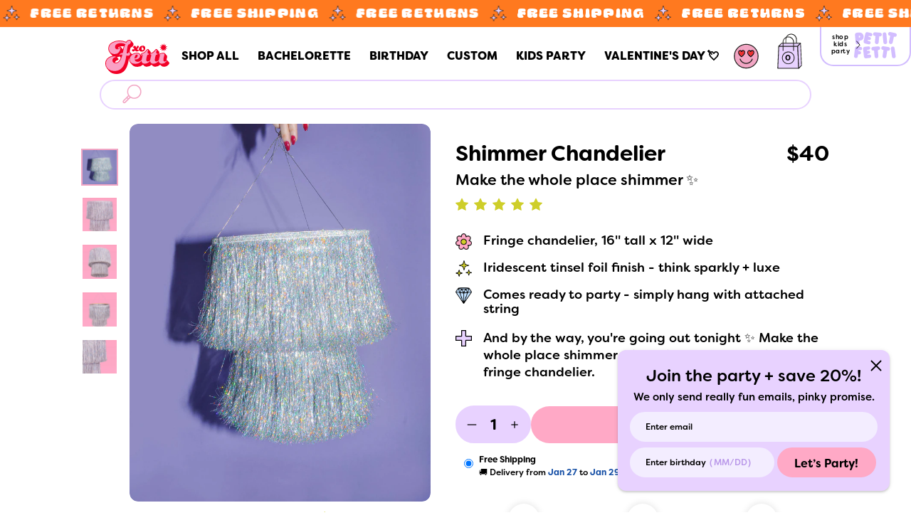

--- FILE ---
content_type: text/html; charset=utf-8
request_url: https://www.xofetti.com/en-au/products/shimmer-chandelier-iridescent-foil-chandelier
body_size: 331630
content:
<!doctype html>
<!--[if IE 8]><html class="no-js lt-ie9" lang="en"> <![endif]-->
<!--[if IE 9 ]><html class="ie9 no-js"> <![endif]-->
<!--[if (gt IE 9)|!(IE)]><!--> <html class="no-js"> <!--<![endif]-->
<head>

<!-- Global site tag (gtag.js) - Google Ads: 373965468 -->
<script async src="https://www.googletagmanager.com/gtag/js?id=AW-373965468"></script>
<script>
  window.dataLayer = window.dataLayer || [];
  function gtag(){dataLayer.push(arguments);}
  gtag('js', new Date());

  gtag('config', 'AW-373965468');
</script>
<!-- End Global site tag (gtag.js) - Google Ads: 373965468 -->

  <!-- Google Tag Manager -->
<script>(function(w,d,s,l,i){w[l]=w[l]||[];w[l].push({'gtm.start':
new Date().getTime(),event:'gtm.js'});var f=d.getElementsByTagName(s)[0],
j=d.createElement(s),dl=l!='dataLayer'?'&l='+l:'';j.async=true;j.src=
'https://www.googletagmanager.com/gtm.js?id='+i+dl;f.parentNode.insertBefore(j,f);
})(window,document,'script','dataLayer','GTM-MF7JWPM');</script>
<!-- End Google Tag Manager -->

  <!-- Google Merchant Center -->
<meta name="google-site-verification" content="9ALsZFl0vg1TRnm32Ch_Ky9ix8HjkdvQnFXqpqXpkx0" />
<!-- End Google Merchant Center -->

  <!-- Basic page needs ================================================== -->
  <meta charset="utf-8">
  <meta http-equiv="X-UA-Compatible" content="IE=edge,chrome=1">

  
    <link rel="shortcut icon" href="//www.xofetti.com/cdn/shop/files/footer_logo_32x32.png?v=1614759973" type="image/png">
  

  <!-- Title and description ================================================== -->
  <title>
  Shimmer Chandelier - iridescent foil chandelier &ndash; xo, Fetti
  </title>

  
  <meta name="description" content="Make the whole place shimmer ✨|| And by the way, you&#39;re going out tonight ✨ Make the whole place shimmer with this absolutely bejeweled fringe chandelier.  Fringe chandelier, 16&quot; tall x 12&quot; wide  Iridescent tinsel foil finish - think sparkly + luxe  Comes ready to party - simply hang with attached string">
  

  <!-- Helpers ================================================== -->
  <!-- /snippets/social-meta-tags.liquid -->


  <meta property="og:type" content="product">
  <meta property="og:title" content="Shimmer Chandelier - iridescent foil chandelier">
  
    <meta property="og:image" content="http://www.xofetti.com/cdn/shop/files/2_6024ca8f-d1e6-4b51-a6a4-6d450d2a76b7_600x600.jpg?v=1713816386">
    <meta property="og:image:secure_url" content="https://www.xofetti.com/cdn/shop/files/2_6024ca8f-d1e6-4b51-a6a4-6d450d2a76b7_600x600.jpg?v=1713816386">
  
    <meta property="og:image" content="http://www.xofetti.com/cdn/shop/files/3_7ce2b3f5-eef0-4611-b693-3e48a924a07b_600x600.jpg?v=1713816386">
    <meta property="og:image:secure_url" content="https://www.xofetti.com/cdn/shop/files/3_7ce2b3f5-eef0-4611-b693-3e48a924a07b_600x600.jpg?v=1713816386">
  
    <meta property="og:image" content="http://www.xofetti.com/cdn/shop/files/IMG_0384_smallersize_600x600.jpg?v=1713816415">
    <meta property="og:image:secure_url" content="https://www.xofetti.com/cdn/shop/files/IMG_0384_smallersize_600x600.jpg?v=1713816415">
  
  <meta property="og:description" content="
Make the whole place shimmer ✨||


And by the way, you&#39;re going out tonight ✨ Make the whole place shimmer with this absolutely bejeweled fringe chandelier.



 Fringe chandelier, 16&quot; tall x 12&quot; wide

 Iridescent tinsel foil finish - think sparkly + luxe

 Comes ready to party - simply hang with attached string

">
  <meta property="og:price:amount" content="40.00">
  <meta property="og:price:currency" content="USD">

<meta property="og:url" content="https://www.xofetti.com/en-au/products/shimmer-chandelier-iridescent-foil-chandelier">
<meta property="og:site_name" content="xo, Fetti">




  <meta name="twitter:card" content="summary">


  <meta name="twitter:title" content="Shimmer Chandelier - iridescent foil chandelier">
  <meta name="twitter:description" content="
Make the whole place shimmer ✨||


And by the way, you&#39;re going out tonight ✨ Make the whole place shimmer with this absolutely bejeweled fringe chandelier.



 Fringe chandelier, 16&quot; tall x 12&quot; wide">
  <meta name="twitter:image" content="https://www.xofetti.com/cdn/shop/files/IMG_0384_smallersize_600x600.jpg?v=1713816415">
  <meta name="twitter:image:width" content="600">
  <meta name="twitter:image:height" content="600">




  

  
  <meta name="viewport" content="width=device-width, initial-scale=1, maximum-scale=1,shrink-to-fit=no, minimal-ui">


  <meta name="theme-color" content="#000000">

  <!-- Header hook for plugins ================================================== -->
  <script>window.performance && window.performance.mark && window.performance.mark('shopify.content_for_header.start');</script><meta name="google-site-verification" content="BdJ8xeKcxhW-IlZ13OetW-y17Uq0GjE8sf86JqmHPpM">
<meta id="shopify-digital-wallet" name="shopify-digital-wallet" content="/12976848960/digital_wallets/dialog">
<meta name="shopify-checkout-api-token" content="86c1d01a7d696040c6a01e9b521825e7">
<meta id="in-context-paypal-metadata" data-shop-id="12976848960" data-venmo-supported="false" data-environment="production" data-locale="en_US" data-paypal-v4="true" data-currency="AUD">
<link rel="alternate" hreflang="x-default" href="https://www.xofetti.com/products/shimmer-chandelier-iridescent-foil-chandelier">
<link rel="alternate" hreflang="en" href="https://www.xofetti.com/products/shimmer-chandelier-iridescent-foil-chandelier">
<link rel="alternate" hreflang="en-AU" href="https://www.xofetti.com/en-au/products/shimmer-chandelier-iridescent-foil-chandelier">
<link rel="alternate" type="application/json+oembed" href="https://www.xofetti.com/en-au/products/shimmer-chandelier-iridescent-foil-chandelier.oembed">
<script async="async" src="/checkouts/internal/preloads.js?locale=en-AU"></script>
<link rel="preconnect" href="https://shop.app" crossorigin="anonymous">
<script async="async" src="https://shop.app/checkouts/internal/preloads.js?locale=en-AU&shop_id=12976848960" crossorigin="anonymous"></script>
<script id="apple-pay-shop-capabilities" type="application/json">{"shopId":12976848960,"countryCode":"US","currencyCode":"AUD","merchantCapabilities":["supports3DS"],"merchantId":"gid:\/\/shopify\/Shop\/12976848960","merchantName":"xo, Fetti","requiredBillingContactFields":["postalAddress","email"],"requiredShippingContactFields":["postalAddress","email"],"shippingType":"shipping","supportedNetworks":["visa","masterCard","amex","discover","elo","jcb"],"total":{"type":"pending","label":"xo, Fetti","amount":"1.00"},"shopifyPaymentsEnabled":true,"supportsSubscriptions":true}</script>
<script id="shopify-features" type="application/json">{"accessToken":"86c1d01a7d696040c6a01e9b521825e7","betas":["rich-media-storefront-analytics"],"domain":"www.xofetti.com","predictiveSearch":true,"shopId":12976848960,"locale":"en"}</script>
<script>var Shopify = Shopify || {};
Shopify.shop = "xofetti.myshopify.com";
Shopify.locale = "en";
Shopify.currency = {"active":"AUD","rate":"1.47198345"};
Shopify.country = "AU";
Shopify.theme = {"name":"xo, Fetti 2025 – Judge.me Reviews","id":143919841333,"schema_name":"Editorial","schema_version":"3.0.2","theme_store_id":827,"role":"main"};
Shopify.theme.handle = "null";
Shopify.theme.style = {"id":null,"handle":null};
Shopify.cdnHost = "www.xofetti.com/cdn";
Shopify.routes = Shopify.routes || {};
Shopify.routes.root = "/en-au/";</script>
<script type="module">!function(o){(o.Shopify=o.Shopify||{}).modules=!0}(window);</script>
<script>!function(o){function n(){var o=[];function n(){o.push(Array.prototype.slice.apply(arguments))}return n.q=o,n}var t=o.Shopify=o.Shopify||{};t.loadFeatures=n(),t.autoloadFeatures=n()}(window);</script>
<script>
  window.ShopifyPay = window.ShopifyPay || {};
  window.ShopifyPay.apiHost = "shop.app\/pay";
  window.ShopifyPay.redirectState = null;
</script>
<script id="shop-js-analytics" type="application/json">{"pageType":"product"}</script>
<script defer="defer" async type="module" src="//www.xofetti.com/cdn/shopifycloud/shop-js/modules/v2/client.init-shop-cart-sync_BT-GjEfc.en.esm.js"></script>
<script defer="defer" async type="module" src="//www.xofetti.com/cdn/shopifycloud/shop-js/modules/v2/chunk.common_D58fp_Oc.esm.js"></script>
<script defer="defer" async type="module" src="//www.xofetti.com/cdn/shopifycloud/shop-js/modules/v2/chunk.modal_xMitdFEc.esm.js"></script>
<script type="module">
  await import("//www.xofetti.com/cdn/shopifycloud/shop-js/modules/v2/client.init-shop-cart-sync_BT-GjEfc.en.esm.js");
await import("//www.xofetti.com/cdn/shopifycloud/shop-js/modules/v2/chunk.common_D58fp_Oc.esm.js");
await import("//www.xofetti.com/cdn/shopifycloud/shop-js/modules/v2/chunk.modal_xMitdFEc.esm.js");

  window.Shopify.SignInWithShop?.initShopCartSync?.({"fedCMEnabled":true,"windoidEnabled":true});

</script>
<script>
  window.Shopify = window.Shopify || {};
  if (!window.Shopify.featureAssets) window.Shopify.featureAssets = {};
  window.Shopify.featureAssets['shop-js'] = {"shop-cart-sync":["modules/v2/client.shop-cart-sync_DZOKe7Ll.en.esm.js","modules/v2/chunk.common_D58fp_Oc.esm.js","modules/v2/chunk.modal_xMitdFEc.esm.js"],"init-fed-cm":["modules/v2/client.init-fed-cm_B6oLuCjv.en.esm.js","modules/v2/chunk.common_D58fp_Oc.esm.js","modules/v2/chunk.modal_xMitdFEc.esm.js"],"shop-cash-offers":["modules/v2/client.shop-cash-offers_D2sdYoxE.en.esm.js","modules/v2/chunk.common_D58fp_Oc.esm.js","modules/v2/chunk.modal_xMitdFEc.esm.js"],"shop-login-button":["modules/v2/client.shop-login-button_QeVjl5Y3.en.esm.js","modules/v2/chunk.common_D58fp_Oc.esm.js","modules/v2/chunk.modal_xMitdFEc.esm.js"],"pay-button":["modules/v2/client.pay-button_DXTOsIq6.en.esm.js","modules/v2/chunk.common_D58fp_Oc.esm.js","modules/v2/chunk.modal_xMitdFEc.esm.js"],"shop-button":["modules/v2/client.shop-button_DQZHx9pm.en.esm.js","modules/v2/chunk.common_D58fp_Oc.esm.js","modules/v2/chunk.modal_xMitdFEc.esm.js"],"avatar":["modules/v2/client.avatar_BTnouDA3.en.esm.js"],"init-windoid":["modules/v2/client.init-windoid_CR1B-cfM.en.esm.js","modules/v2/chunk.common_D58fp_Oc.esm.js","modules/v2/chunk.modal_xMitdFEc.esm.js"],"init-shop-for-new-customer-accounts":["modules/v2/client.init-shop-for-new-customer-accounts_C_vY_xzh.en.esm.js","modules/v2/client.shop-login-button_QeVjl5Y3.en.esm.js","modules/v2/chunk.common_D58fp_Oc.esm.js","modules/v2/chunk.modal_xMitdFEc.esm.js"],"init-shop-email-lookup-coordinator":["modules/v2/client.init-shop-email-lookup-coordinator_BI7n9ZSv.en.esm.js","modules/v2/chunk.common_D58fp_Oc.esm.js","modules/v2/chunk.modal_xMitdFEc.esm.js"],"init-shop-cart-sync":["modules/v2/client.init-shop-cart-sync_BT-GjEfc.en.esm.js","modules/v2/chunk.common_D58fp_Oc.esm.js","modules/v2/chunk.modal_xMitdFEc.esm.js"],"shop-toast-manager":["modules/v2/client.shop-toast-manager_DiYdP3xc.en.esm.js","modules/v2/chunk.common_D58fp_Oc.esm.js","modules/v2/chunk.modal_xMitdFEc.esm.js"],"init-customer-accounts":["modules/v2/client.init-customer-accounts_D9ZNqS-Q.en.esm.js","modules/v2/client.shop-login-button_QeVjl5Y3.en.esm.js","modules/v2/chunk.common_D58fp_Oc.esm.js","modules/v2/chunk.modal_xMitdFEc.esm.js"],"init-customer-accounts-sign-up":["modules/v2/client.init-customer-accounts-sign-up_iGw4briv.en.esm.js","modules/v2/client.shop-login-button_QeVjl5Y3.en.esm.js","modules/v2/chunk.common_D58fp_Oc.esm.js","modules/v2/chunk.modal_xMitdFEc.esm.js"],"shop-follow-button":["modules/v2/client.shop-follow-button_CqMgW2wH.en.esm.js","modules/v2/chunk.common_D58fp_Oc.esm.js","modules/v2/chunk.modal_xMitdFEc.esm.js"],"checkout-modal":["modules/v2/client.checkout-modal_xHeaAweL.en.esm.js","modules/v2/chunk.common_D58fp_Oc.esm.js","modules/v2/chunk.modal_xMitdFEc.esm.js"],"shop-login":["modules/v2/client.shop-login_D91U-Q7h.en.esm.js","modules/v2/chunk.common_D58fp_Oc.esm.js","modules/v2/chunk.modal_xMitdFEc.esm.js"],"lead-capture":["modules/v2/client.lead-capture_BJmE1dJe.en.esm.js","modules/v2/chunk.common_D58fp_Oc.esm.js","modules/v2/chunk.modal_xMitdFEc.esm.js"],"payment-terms":["modules/v2/client.payment-terms_Ci9AEqFq.en.esm.js","modules/v2/chunk.common_D58fp_Oc.esm.js","modules/v2/chunk.modal_xMitdFEc.esm.js"]};
</script>
<script>(function() {
  var isLoaded = false;
  function asyncLoad() {
    if (isLoaded) return;
    isLoaded = true;
    var urls = ["https:\/\/bingshoppingtool-t2app-prod.trafficmanager.net\/uet\/tracking_script?shop=xofetti.myshopify.com","https:\/\/shopify.covet.pics\/covet-pics-widget-inject.js?shop=xofetti.myshopify.com","\/\/searchserverapi.com\/widgets\/shopify\/init.js?a=8a1E1s7R5W\u0026shop=xofetti.myshopify.com","\/\/cdn.shopify.com\/proxy\/3da74eaafe3d6d04b38ff8369ab4a8c94433df6640434a1314227fb9b1691068\/api.kimonix.com\/kimonix_analytics.js?shop=xofetti.myshopify.com\u0026sp-cache-control=cHVibGljLCBtYXgtYWdlPTkwMA","\/\/cdn.shopify.com\/proxy\/b641ec8c5df30e18b7da42527e176595634284121a6e17c735ae7df1f667e133\/api.kimonix.com\/kimonix_void_script.js?shop=xofetti.myshopify.com\u0026sp-cache-control=cHVibGljLCBtYXgtYWdlPTkwMA","https:\/\/dr4qe3ddw9y32.cloudfront.net\/awin-shopify-integration-code.js?aid=116231\u0026v=shopifyApp_5.2.1\u0026ts=1747843447380\u0026shop=xofetti.myshopify.com"];
    for (var i = 0; i < urls.length; i++) {
      var s = document.createElement('script');
      s.type = 'text/javascript';
      s.async = true;
      s.src = urls[i];
      var x = document.getElementsByTagName('script')[0];
      x.parentNode.insertBefore(s, x);
    }
  };
  if(window.attachEvent) {
    window.attachEvent('onload', asyncLoad);
  } else {
    window.addEventListener('load', asyncLoad, false);
  }
})();</script>
<script id="__st">var __st={"a":12976848960,"offset":-18000,"reqid":"75652c6f-5d71-4e42-8ec6-b4084368aab0-1769274859","pageurl":"www.xofetti.com\/en-au\/products\/shimmer-chandelier-iridescent-foil-chandelier","u":"9fd7da337618","p":"product","rtyp":"product","rid":7236574019637};</script>
<script>window.ShopifyPaypalV4VisibilityTracking = true;</script>
<script id="form-persister">!function(){'use strict';const t='contact',e='new_comment',n=[[t,t],['blogs',e],['comments',e],[t,'customer']],o='password',r='form_key',c=['recaptcha-v3-token','g-recaptcha-response','h-captcha-response',o],s=()=>{try{return window.sessionStorage}catch{return}},i='__shopify_v',u=t=>t.elements[r],a=function(){const t=[...n].map((([t,e])=>`form[action*='/${t}']:not([data-nocaptcha='true']) input[name='form_type'][value='${e}']`)).join(',');var e;return e=t,()=>e?[...document.querySelectorAll(e)].map((t=>t.form)):[]}();function m(t){const e=u(t);a().includes(t)&&(!e||!e.value)&&function(t){try{if(!s())return;!function(t){const e=s();if(!e)return;const n=u(t);if(!n)return;const o=n.value;o&&e.removeItem(o)}(t);const e=Array.from(Array(32),(()=>Math.random().toString(36)[2])).join('');!function(t,e){u(t)||t.append(Object.assign(document.createElement('input'),{type:'hidden',name:r})),t.elements[r].value=e}(t,e),function(t,e){const n=s();if(!n)return;const r=[...t.querySelectorAll(`input[type='${o}']`)].map((({name:t})=>t)),u=[...c,...r],a={};for(const[o,c]of new FormData(t).entries())u.includes(o)||(a[o]=c);n.setItem(e,JSON.stringify({[i]:1,action:t.action,data:a}))}(t,e)}catch(e){console.error('failed to persist form',e)}}(t)}const f=t=>{if('true'===t.dataset.persistBound)return;const e=function(t,e){const n=function(t){return'function'==typeof t.submit?t.submit:HTMLFormElement.prototype.submit}(t).bind(t);return function(){let t;return()=>{t||(t=!0,(()=>{try{e(),n()}catch(t){(t=>{console.error('form submit failed',t)})(t)}})(),setTimeout((()=>t=!1),250))}}()}(t,(()=>{m(t)}));!function(t,e){if('function'==typeof t.submit&&'function'==typeof e)try{t.submit=e}catch{}}(t,e),t.addEventListener('submit',(t=>{t.preventDefault(),e()})),t.dataset.persistBound='true'};!function(){function t(t){const e=(t=>{const e=t.target;return e instanceof HTMLFormElement?e:e&&e.form})(t);e&&m(e)}document.addEventListener('submit',t),document.addEventListener('DOMContentLoaded',(()=>{const e=a();for(const t of e)f(t);var n;n=document.body,new window.MutationObserver((t=>{for(const e of t)if('childList'===e.type&&e.addedNodes.length)for(const t of e.addedNodes)1===t.nodeType&&'FORM'===t.tagName&&a().includes(t)&&f(t)})).observe(n,{childList:!0,subtree:!0,attributes:!1}),document.removeEventListener('submit',t)}))}()}();</script>
<script integrity="sha256-4kQ18oKyAcykRKYeNunJcIwy7WH5gtpwJnB7kiuLZ1E=" data-source-attribution="shopify.loadfeatures" defer="defer" src="//www.xofetti.com/cdn/shopifycloud/storefront/assets/storefront/load_feature-a0a9edcb.js" crossorigin="anonymous"></script>
<script crossorigin="anonymous" defer="defer" src="//www.xofetti.com/cdn/shopifycloud/storefront/assets/shopify_pay/storefront-65b4c6d7.js?v=20250812"></script>
<script data-source-attribution="shopify.dynamic_checkout.dynamic.init">var Shopify=Shopify||{};Shopify.PaymentButton=Shopify.PaymentButton||{isStorefrontPortableWallets:!0,init:function(){window.Shopify.PaymentButton.init=function(){};var t=document.createElement("script");t.src="https://www.xofetti.com/cdn/shopifycloud/portable-wallets/latest/portable-wallets.en.js",t.type="module",document.head.appendChild(t)}};
</script>
<script data-source-attribution="shopify.dynamic_checkout.buyer_consent">
  function portableWalletsHideBuyerConsent(e){var t=document.getElementById("shopify-buyer-consent"),n=document.getElementById("shopify-subscription-policy-button");t&&n&&(t.classList.add("hidden"),t.setAttribute("aria-hidden","true"),n.removeEventListener("click",e))}function portableWalletsShowBuyerConsent(e){var t=document.getElementById("shopify-buyer-consent"),n=document.getElementById("shopify-subscription-policy-button");t&&n&&(t.classList.remove("hidden"),t.removeAttribute("aria-hidden"),n.addEventListener("click",e))}window.Shopify?.PaymentButton&&(window.Shopify.PaymentButton.hideBuyerConsent=portableWalletsHideBuyerConsent,window.Shopify.PaymentButton.showBuyerConsent=portableWalletsShowBuyerConsent);
</script>
<script>
  function portableWalletsCleanup(e){e&&e.src&&console.error("Failed to load portable wallets script "+e.src);var t=document.querySelectorAll("shopify-accelerated-checkout .shopify-payment-button__skeleton, shopify-accelerated-checkout-cart .wallet-cart-button__skeleton"),e=document.getElementById("shopify-buyer-consent");for(let e=0;e<t.length;e++)t[e].remove();e&&e.remove()}function portableWalletsNotLoadedAsModule(e){e instanceof ErrorEvent&&"string"==typeof e.message&&e.message.includes("import.meta")&&"string"==typeof e.filename&&e.filename.includes("portable-wallets")&&(window.removeEventListener("error",portableWalletsNotLoadedAsModule),window.Shopify.PaymentButton.failedToLoad=e,"loading"===document.readyState?document.addEventListener("DOMContentLoaded",window.Shopify.PaymentButton.init):window.Shopify.PaymentButton.init())}window.addEventListener("error",portableWalletsNotLoadedAsModule);
</script>

<script type="module" src="https://www.xofetti.com/cdn/shopifycloud/portable-wallets/latest/portable-wallets.en.js" onError="portableWalletsCleanup(this)" crossorigin="anonymous"></script>
<script nomodule>
  document.addEventListener("DOMContentLoaded", portableWalletsCleanup);
</script>

<link id="shopify-accelerated-checkout-styles" rel="stylesheet" media="screen" href="https://www.xofetti.com/cdn/shopifycloud/portable-wallets/latest/accelerated-checkout-backwards-compat.css" crossorigin="anonymous">
<style id="shopify-accelerated-checkout-cart">
        #shopify-buyer-consent {
  margin-top: 1em;
  display: inline-block;
  width: 100%;
}

#shopify-buyer-consent.hidden {
  display: none;
}

#shopify-subscription-policy-button {
  background: none;
  border: none;
  padding: 0;
  text-decoration: underline;
  font-size: inherit;
  cursor: pointer;
}

#shopify-subscription-policy-button::before {
  box-shadow: none;
}

      </style>
<link rel="stylesheet" media="screen" href="//www.xofetti.com/cdn/shop/t/40/compiled_assets/styles.css?v=51968">
<script>window.performance && window.performance.mark && window.performance.mark('shopify.content_for_header.end');</script>
  <!-- /snippets/oldIE-js.liquid -->


<!--[if lt IE 9]>
<script src="//cdnjs.cloudflare.com/ajax/libs/html5shiv/3.7.2/html5shiv.min.js" type="text/javascript"></script>
<script src="//www.xofetti.com/cdn/shop/t/40/assets/respond.min.js?v=52248677837542619231765359721" type="text/javascript"></script>
<link href="//www.xofetti.com/cdn/shop/t/40/assets/respond-proxy.html" id="respond-proxy" rel="respond-proxy" />
<link href="//www.xofetti.com/search?q=6da7a13fbfc1a8e6652a17f074efc664" id="respond-redirect" rel="respond-redirect" />
<script src="//www.xofetti.com/search?q=6da7a13fbfc1a8e6652a17f074efc664" type="text/javascript"></script>
<![endif]-->



  <!-- CSS ================================================== -->
  
  

    
    <link rel="preload" href="//cdn.shopify.com/s/files/1/0129/7684/8960/t/21/assets/FilsonSoftBold.woff2?v=166570194410360731641646998783" as="font" type="font/woff2" crossorigin="anonymous">
    <link rel="preload" href="https://fonts.googleapis.com/css2?family=Poppins:wght@300;400;600;700&display=swap" as="font" type="font/woff2" crossorigin="anonymous">
  
    <link href="//www.xofetti.com/cdn/shop/t/40/assets/theme.scss.css?v=146612490254136714231765362867" rel="stylesheet" type="text/css" media="all" />

  
  


<link href="//www.xofetti.com/cdn/shop/t/40/assets/themestyle-pre-min.css?v=135705438332682413691765359721" rel="stylesheet" type="text/css" media="all" />

<link rel="preload" href="//www.xofetti.com/cdn/shop/t/40/assets/themestyle-post-min.css?v=171449958711732667791765359721" as="style" onload="this.onload=null;this.rel='stylesheet'">
<noscript><link rel="stylesheet" href="//www.xofetti.com/cdn/shop/t/40/assets/themestyle-post-min.css?v=171449958711732667791765359721"></noscript>
 
   

 

  









<link href="//fonts.googleapis.com/css?family=Rubik:400,700|Playfair+Display:400,700|Crimson+Text:400&amp;display=swap" rel="stylesheet" type="text/css" media="all" />



  <script src="//ajax.googleapis.com/ajax/libs/jquery/1.12.4/jquery.min.js" type="text/javascript"></script>
  <script src="//www.xofetti.com/cdn/shop/t/40/assets/modernizr.min.js?v=137617515274177302221765359721" type="text/javascript"></script>

  



  
  
<!-- "snippets/pagefly-header.liquid" was not rendered, the associated app was uninstalled -->



  <script>
    // window.lazySizesConfig = window.lazySizesConfig || {};   
    // window.lazySizesConfig.init = false;
    // lazySizesConfig.loadMode = 3;
    // lazySizesConfig.preloadAfterLoad = false;
    // lazySizesConfig.expand = 499;
    // lazySizesConfig.hFac = 1.5;
    
  </script>
  <script src="//www.xofetti.com/cdn/shop/t/40/assets/lazysizes.min.js?v=56805471290311245611765359721" type="text/javascript"></script>
  <style>.lazyload,.lazyloading{opacity: 1 }.lazyloaded{opacity:1;transition:opacity.3s}</style>
  <script>
    // var imgElem = document.querySelectorAll('img.lazyload');
    // lazySizes.loader.unveil(imgElem);
    // lazySizes.init();    
  </script>  






	<link href="//www.xofetti.com/cdn/shop/t/40/assets/swiper-bundle.min.css?v=117807134002077173651765359721" rel="stylesheet" type="text/css" media="all" />
	<script src="//www.xofetti.com/cdn/shop/t/40/assets/swiper-bundle.min.js?v=137535563319293943971765359721" type="text/javascript"></script>




 




  <script>
    navigator.userAgent.includes("Android") ? jQuery("html").addClass("android") : navigator.userAgent.includes("Mac") ? jQuery("html").addClass("mac") : jQuery("html").addClass("windows");
  </script>  

<!-- BEGIN app block: shopify://apps/simprosys-google-shopping-feed/blocks/core_settings_block/1f0b859e-9fa6-4007-97e8-4513aff5ff3b --><!-- BEGIN: GSF App Core Tags & Scripts by Simprosys Google Shopping Feed -->









<!-- END: GSF App Core Tags & Scripts by Simprosys Google Shopping Feed -->
<!-- END app block --><!-- BEGIN app block: shopify://apps/judge-me-reviews/blocks/judgeme_core/61ccd3b1-a9f2-4160-9fe9-4fec8413e5d8 --><!-- Start of Judge.me Core -->






<link rel="dns-prefetch" href="https://cdnwidget.judge.me">
<link rel="dns-prefetch" href="https://cdn.judge.me">
<link rel="dns-prefetch" href="https://cdn1.judge.me">
<link rel="dns-prefetch" href="https://api.judge.me">

<script data-cfasync='false' class='jdgm-settings-script'>window.jdgmSettings={"pagination":5,"disable_web_reviews":false,"badge_no_review_text":"No reviews","badge_n_reviews_text":"{{ n }} review/reviews","badge_star_color":"#CECE29","hide_badge_preview_if_no_reviews":false,"badge_hide_text":true,"enforce_center_preview_badge":false,"widget_title":"Customer Reviews","widget_open_form_text":"Write a review","widget_close_form_text":"Cancel review","widget_refresh_page_text":"Refresh page","widget_summary_text":"Based on {{ number_of_reviews }} review/reviews","widget_no_review_text":"Be the first to write a review","widget_name_field_text":"Use your name:","widget_verified_name_field_text":"Verified Name (public)","widget_name_placeholder_text":"Display name","widget_required_field_error_text":"This field is required.","widget_email_field_text":"Email:","widget_verified_email_field_text":"Verified Email (private, can not be edited)","widget_email_placeholder_text":"Your email address","widget_email_field_error_text":"Please enter a valid email address.","widget_rating_field_text":"Rating","widget_review_title_field_text":"Title:","widget_review_title_placeholder_text":"Give your review a title","widget_review_body_field_text":"Review:","widget_review_body_placeholder_text":"Start writing here...","widget_pictures_field_text":"Picture/Video (optional)","widget_submit_review_text":"Submit Review","widget_submit_verified_review_text":"Submit Verified Review","widget_submit_success_msg_with_auto_publish":"Thank you! Please refresh the page in a few moments to see your review. You can remove or edit your review by logging into \u003ca href='https://judge.me/login' target='_blank' rel='nofollow noopener'\u003eJudge.me\u003c/a\u003e","widget_submit_success_msg_no_auto_publish":"Thank you! Your review will be published as soon as it is approved by the shop admin. You can remove or edit your review by logging into \u003ca href='https://judge.me/login' target='_blank' rel='nofollow noopener'\u003eJudge.me\u003c/a\u003e","widget_show_default_reviews_out_of_total_text":"Showing {{ n_reviews_shown }} out of {{ n_reviews }} reviews.","widget_show_all_link_text":"Show all","widget_show_less_link_text":"Show less","widget_author_said_text":"{{ reviewer_name }} said:","widget_days_text":"{{ n }} days ago","widget_weeks_text":"{{ n }} week/weeks ago","widget_months_text":"{{ n }} month/months ago","widget_years_text":"{{ n }} year/years ago","widget_yesterday_text":"Yesterday","widget_today_text":"Today","widget_replied_text":"\u003e\u003e {{ shop_name }} replied:","widget_read_more_text":"Read more","widget_reviewer_name_as_initial":"last_initial","widget_rating_filter_color":"#fbcd0a","widget_rating_filter_see_all_text":"See all reviews","widget_sorting_most_recent_text":"Most Recent","widget_sorting_highest_rating_text":"Highest Rating","widget_sorting_lowest_rating_text":"Lowest Rating","widget_sorting_with_pictures_text":"Only Pictures","widget_sorting_most_helpful_text":"Most Helpful","widget_open_question_form_text":"Ask a question","widget_reviews_subtab_text":"Reviews","widget_questions_subtab_text":"Questions","widget_question_label_text":"Question","widget_answer_label_text":"Answer","widget_question_placeholder_text":"Write your question here","widget_submit_question_text":"Submit Question","widget_question_submit_success_text":"Thank you for your question! We will notify you once it gets answered.","widget_star_color":"#CECE29","verified_badge_text":"Verified","verified_badge_bg_color":"","verified_badge_text_color":"","verified_badge_placement":"left-of-reviewer-name","widget_review_max_height":"","widget_hide_border":false,"widget_social_share":false,"widget_thumb":true,"widget_review_location_show":false,"widget_location_format":"","all_reviews_include_out_of_store_products":true,"all_reviews_out_of_store_text":"(out of store)","all_reviews_pagination":100,"all_reviews_product_name_prefix_text":"about","enable_review_pictures":true,"enable_question_anwser":false,"widget_theme":"leex","review_date_format":"mm/dd/yyyy","default_sort_method":"most-recent","widget_product_reviews_subtab_text":"Product Reviews","widget_shop_reviews_subtab_text":"Shop Reviews","widget_other_products_reviews_text":"Reviews for other products","widget_store_reviews_subtab_text":"Store reviews","widget_no_store_reviews_text":"This store hasn't received any reviews yet","widget_web_restriction_product_reviews_text":"This product hasn't received any reviews yet","widget_no_items_text":"No items found","widget_show_more_text":"Show more","widget_write_a_store_review_text":"Write a Store Review","widget_other_languages_heading":"Reviews in Other Languages","widget_translate_review_text":"Translate review to {{ language }}","widget_translating_review_text":"Translating...","widget_show_original_translation_text":"Show original ({{ language }})","widget_translate_review_failed_text":"Review couldn't be translated.","widget_translate_review_retry_text":"Retry","widget_translate_review_try_again_later_text":"Try again later","show_product_url_for_grouped_product":false,"widget_sorting_pictures_first_text":"Pictures First","show_pictures_on_all_rev_page_mobile":false,"show_pictures_on_all_rev_page_desktop":false,"floating_tab_hide_mobile_install_preference":false,"floating_tab_button_name":"★ Reviews","floating_tab_title":"Let customers speak for us","floating_tab_button_color":"","floating_tab_button_background_color":"","floating_tab_url":"","floating_tab_url_enabled":false,"floating_tab_tab_style":"text","all_reviews_text_badge_text":"Customers rate us {{ shop.metafields.judgeme.all_reviews_rating | round: 1 }}/5 based on {{ shop.metafields.judgeme.all_reviews_count }} reviews.","all_reviews_text_badge_text_branded_style":"{{ shop.metafields.judgeme.all_reviews_rating | round: 1 }} out of 5 stars based on {{ shop.metafields.judgeme.all_reviews_count }} reviews","is_all_reviews_text_badge_a_link":false,"show_stars_for_all_reviews_text_badge":false,"all_reviews_text_badge_url":"","all_reviews_text_style":"branded","all_reviews_text_color_style":"judgeme_brand_color","all_reviews_text_color":"#108474","all_reviews_text_show_jm_brand":false,"featured_carousel_show_header":true,"featured_carousel_title":"Let customers speak for us","testimonials_carousel_title":"Customers are saying","videos_carousel_title":"Real customer stories","cards_carousel_title":"Customers are saying","featured_carousel_count_text":"from {{ n }} reviews","featured_carousel_add_link_to_all_reviews_page":false,"featured_carousel_url":"","featured_carousel_show_images":true,"featured_carousel_autoslide_interval":5,"featured_carousel_arrows_on_the_sides":false,"featured_carousel_height":250,"featured_carousel_width":80,"featured_carousel_image_size":0,"featured_carousel_image_height":250,"featured_carousel_arrow_color":"#eeeeee","verified_count_badge_style":"branded","verified_count_badge_orientation":"horizontal","verified_count_badge_color_style":"judgeme_brand_color","verified_count_badge_color":"#108474","is_verified_count_badge_a_link":false,"verified_count_badge_url":"","verified_count_badge_show_jm_brand":true,"widget_rating_preset_default":5,"widget_first_sub_tab":"product-reviews","widget_show_histogram":false,"widget_histogram_use_custom_color":false,"widget_pagination_use_custom_color":true,"widget_star_use_custom_color":false,"widget_verified_badge_use_custom_color":false,"widget_write_review_use_custom_color":false,"picture_reminder_submit_button":"Upload Pictures","enable_review_videos":false,"mute_video_by_default":false,"widget_sorting_videos_first_text":"Videos First","widget_review_pending_text":"Pending","featured_carousel_items_for_large_screen":3,"social_share_options_order":"Facebook,Twitter","remove_microdata_snippet":false,"disable_json_ld":false,"enable_json_ld_products":false,"preview_badge_show_question_text":false,"preview_badge_no_question_text":"No questions","preview_badge_n_question_text":"{{ number_of_questions }} question/questions","qa_badge_show_icon":false,"qa_badge_position":"same-row","remove_judgeme_branding":true,"widget_add_search_bar":false,"widget_search_bar_placeholder":"Search","widget_sorting_verified_only_text":"Verified only","featured_carousel_theme":"default","featured_carousel_show_rating":true,"featured_carousel_show_title":true,"featured_carousel_show_body":true,"featured_carousel_show_date":false,"featured_carousel_show_reviewer":true,"featured_carousel_show_product":false,"featured_carousel_header_background_color":"#108474","featured_carousel_header_text_color":"#ffffff","featured_carousel_name_product_separator":"reviewed","featured_carousel_full_star_background":"#108474","featured_carousel_empty_star_background":"#dadada","featured_carousel_vertical_theme_background":"#f9fafb","featured_carousel_verified_badge_enable":true,"featured_carousel_verified_badge_color":"#108474","featured_carousel_border_style":"round","featured_carousel_review_line_length_limit":3,"featured_carousel_more_reviews_button_text":"Read more reviews","featured_carousel_view_product_button_text":"View product","all_reviews_page_load_reviews_on":"scroll","all_reviews_page_load_more_text":"Load More Reviews","disable_fb_tab_reviews":false,"enable_ajax_cdn_cache":false,"widget_advanced_speed_features":5,"widget_public_name_text":"displayed publicly like","default_reviewer_name":"John Smith","default_reviewer_name_has_non_latin":true,"widget_reviewer_anonymous":"Anonymous","medals_widget_title":"Judge.me Review Medals","medals_widget_background_color":"#f9fafb","medals_widget_position":"footer_all_pages","medals_widget_border_color":"#f9fafb","medals_widget_verified_text_position":"left","medals_widget_use_monochromatic_version":false,"medals_widget_elements_color":"#108474","show_reviewer_avatar":false,"widget_invalid_yt_video_url_error_text":"Not a YouTube video URL","widget_max_length_field_error_text":"Please enter no more than {0} characters.","widget_show_country_flag":false,"widget_show_collected_via_shop_app":true,"widget_verified_by_shop_badge_style":"light","widget_verified_by_shop_text":"Verified by Shop","widget_show_photo_gallery":false,"widget_load_with_code_splitting":true,"widget_ugc_install_preference":false,"widget_ugc_title":"Made by us, Shared by you","widget_ugc_subtitle":"Tag us to see your picture featured in our page","widget_ugc_arrows_color":"#ffffff","widget_ugc_primary_button_text":"Buy Now","widget_ugc_primary_button_background_color":"#108474","widget_ugc_primary_button_text_color":"#ffffff","widget_ugc_primary_button_border_width":"0","widget_ugc_primary_button_border_style":"none","widget_ugc_primary_button_border_color":"#108474","widget_ugc_primary_button_border_radius":"25","widget_ugc_secondary_button_text":"Load More","widget_ugc_secondary_button_background_color":"#ffffff","widget_ugc_secondary_button_text_color":"#108474","widget_ugc_secondary_button_border_width":"2","widget_ugc_secondary_button_border_style":"solid","widget_ugc_secondary_button_border_color":"#108474","widget_ugc_secondary_button_border_radius":"25","widget_ugc_reviews_button_text":"View Reviews","widget_ugc_reviews_button_background_color":"#ffffff","widget_ugc_reviews_button_text_color":"#108474","widget_ugc_reviews_button_border_width":"2","widget_ugc_reviews_button_border_style":"solid","widget_ugc_reviews_button_border_color":"#108474","widget_ugc_reviews_button_border_radius":"25","widget_ugc_reviews_button_link_to":"judgeme-reviews-page","widget_ugc_show_post_date":true,"widget_ugc_max_width":"800","widget_rating_metafield_value_type":true,"widget_primary_color":"#CECE29","widget_enable_secondary_color":false,"widget_secondary_color":"#edf5f5","widget_summary_average_rating_text":"{{ average_rating }} out of 5","widget_media_grid_title":"Customer photos \u0026 videos","widget_media_grid_see_more_text":"See more","widget_round_style":true,"widget_show_product_medals":false,"widget_verified_by_judgeme_text":"Verified by Judge.me","widget_show_store_medals":true,"widget_verified_by_judgeme_text_in_store_medals":"Verified by Judge.me","widget_media_field_exceed_quantity_message":"Sorry, we can only accept {{ max_media }} for one review.","widget_media_field_exceed_limit_message":"{{ file_name }} is too large, please select a {{ media_type }} less than {{ size_limit }}MB.","widget_review_submitted_text":"Review Submitted!","widget_question_submitted_text":"Question Submitted!","widget_close_form_text_question":"Cancel","widget_write_your_answer_here_text":"Write your answer here","widget_enabled_branded_link":true,"widget_show_collected_by_judgeme":false,"widget_reviewer_name_color":"","widget_write_review_text_color":"","widget_write_review_bg_color":"","widget_collected_by_judgeme_text":"collected by Judge.me","widget_pagination_type":"standard","widget_load_more_text":"Load More","widget_load_more_color":"#FFFFFF","widget_full_review_text":"Full Review","widget_read_more_reviews_text":"Read More Reviews","widget_read_questions_text":"Read Questions","widget_questions_and_answers_text":"Questions \u0026 Answers","widget_verified_by_text":"Verified by","widget_verified_text":"Verified","widget_number_of_reviews_text":"{{ number_of_reviews }} reviews","widget_back_button_text":"Back","widget_next_button_text":"Next","widget_custom_forms_filter_button":"Filters","custom_forms_style":"horizontal","widget_show_review_information":false,"how_reviews_are_collected":"How reviews are collected?","widget_show_review_keywords":false,"widget_gdpr_statement":"How we use your data: We'll only contact you about the review you left, and only if necessary. By submitting your review, you agree to Judge.me's \u003ca href='https://judge.me/terms' target='_blank' rel='nofollow noopener'\u003eterms\u003c/a\u003e, \u003ca href='https://judge.me/privacy' target='_blank' rel='nofollow noopener'\u003eprivacy\u003c/a\u003e and \u003ca href='https://judge.me/content-policy' target='_blank' rel='nofollow noopener'\u003econtent\u003c/a\u003e policies.","widget_multilingual_sorting_enabled":false,"widget_translate_review_content_enabled":false,"widget_translate_review_content_method":"manual","popup_widget_review_selection":"automatically_with_pictures","popup_widget_round_border_style":true,"popup_widget_show_title":true,"popup_widget_show_body":true,"popup_widget_show_reviewer":false,"popup_widget_show_product":true,"popup_widget_show_pictures":true,"popup_widget_use_review_picture":true,"popup_widget_show_on_home_page":true,"popup_widget_show_on_product_page":true,"popup_widget_show_on_collection_page":true,"popup_widget_show_on_cart_page":true,"popup_widget_position":"bottom_left","popup_widget_first_review_delay":5,"popup_widget_duration":5,"popup_widget_interval":5,"popup_widget_review_count":5,"popup_widget_hide_on_mobile":true,"review_snippet_widget_round_border_style":true,"review_snippet_widget_card_color":"#FFFFFF","review_snippet_widget_slider_arrows_background_color":"#FFFFFF","review_snippet_widget_slider_arrows_color":"#000000","review_snippet_widget_star_color":"#108474","show_product_variant":false,"all_reviews_product_variant_label_text":"Variant: ","widget_show_verified_branding":false,"widget_ai_summary_title":"Customers say","widget_ai_summary_disclaimer":"AI-powered review summary based on recent customer reviews","widget_show_ai_summary":false,"widget_show_ai_summary_bg":false,"widget_show_review_title_input":true,"redirect_reviewers_invited_via_email":"external_form","request_store_review_after_product_review":false,"request_review_other_products_in_order":false,"review_form_color_scheme":"custom","review_form_corner_style":"soft","review_form_star_color":"#FF791F","review_form_text_color":"#000000","review_form_background_color":"#ffffff","review_form_field_background_color":"#FFFFFF","review_form_button_color":"#FFA9C6","review_form_button_text_color":"#000000","review_form_modal_overlay_color":"#000000","review_content_screen_title_text":"How would you rate this product?","review_content_introduction_text":"We would love it if you would share a bit about your experience.","store_review_form_title_text":"How would you rate this store?","store_review_form_introduction_text":"We would love it if you would share a bit about your experience.","show_review_guidance_text":true,"one_star_review_guidance_text":"Poor","five_star_review_guidance_text":"Good","customer_information_screen_title_text":"About you","customer_information_introduction_text":"Please tell us more about you.","custom_questions_screen_title_text":"Your experience in more detail","custom_questions_introduction_text":"Here are a few questions to help us understand more about your experience.","review_submitted_screen_title_text":"Thank you for posting a review!","review_submitted_screen_thank_you_text":"Your review was sent successfully and is now waiting for our staff to publish it.","review_submitted_screen_email_verification_text":"Please confirm your email by clicking the link we just sent you. This helps us keep reviews authentic.","review_submitted_request_store_review_text":"Would you like to share your experience of shopping with us?","review_submitted_review_other_products_text":"Would you like to review these products?","store_review_screen_title_text":"Would you like to share your experience of shopping with us?","store_review_introduction_text":"We value your feedback and use it to improve. Please share any thoughts or suggestions you have.","reviewer_media_screen_title_picture_text":"Share a picture","reviewer_media_introduction_picture_text":"Upload a photo to support your review.","reviewer_media_screen_title_video_text":"Share a video","reviewer_media_introduction_video_text":"Upload a video to support your review.","reviewer_media_screen_title_picture_or_video_text":"Share a picture or video","reviewer_media_introduction_picture_or_video_text":"Upload a photo or video to support your review.","reviewer_media_youtube_url_text":"Paste your Youtube URL here","advanced_settings_next_step_button_text":"Next","advanced_settings_close_review_button_text":"Close","modal_write_review_flow":true,"write_review_flow_required_text":"Required","write_review_flow_privacy_message_text":"We respect your privacy.","write_review_flow_anonymous_text":"Post review as anonymous","write_review_flow_visibility_text":"This won't be visible to other customers.","write_review_flow_multiple_selection_help_text":"Select as many as you like","write_review_flow_single_selection_help_text":"Select one option","write_review_flow_required_field_error_text":"This field is required","write_review_flow_invalid_email_error_text":"Please enter a valid email address","write_review_flow_max_length_error_text":"Max. {{ max_length }} characters.","write_review_flow_media_upload_text":"\u003cb\u003eClick to upload\u003c/b\u003e or drag and drop","write_review_flow_gdpr_statement":"We'll only contact you about your review if necessary. By submitting your review, you agree to our \u003ca href='https://judge.me/terms' target='_blank' rel='nofollow noopener'\u003eterms and conditions\u003c/a\u003e and \u003ca href='https://judge.me/privacy' target='_blank' rel='nofollow noopener'\u003eprivacy policy\u003c/a\u003e.","rating_only_reviews_enabled":false,"show_negative_reviews_help_screen":false,"new_review_flow_help_screen_rating_threshold":3,"negative_review_resolution_screen_title_text":"Tell us more","negative_review_resolution_text":"Your experience matters to us. If there were issues with your purchase, we're here to help. Feel free to reach out to us, we'd love the opportunity to make things right.","negative_review_resolution_button_text":"Contact us","negative_review_resolution_proceed_with_review_text":"Leave a review","negative_review_resolution_subject":"Issue with purchase from {{ shop_name }}.{{ order_name }}","preview_badge_collection_page_install_status":false,"widget_review_custom_css":"","preview_badge_custom_css":"","preview_badge_stars_count":"5-stars","featured_carousel_custom_css":"","floating_tab_custom_css":"","all_reviews_widget_custom_css":"","medals_widget_custom_css":"","verified_badge_custom_css":"","all_reviews_text_custom_css":"","transparency_badges_collected_via_store_invite":false,"transparency_badges_from_another_provider":false,"transparency_badges_collected_from_store_visitor":false,"transparency_badges_collected_by_verified_review_provider":false,"transparency_badges_earned_reward":false,"transparency_badges_collected_via_store_invite_text":"Review collected via store invitation","transparency_badges_from_another_provider_text":"Review collected from another provider","transparency_badges_collected_from_store_visitor_text":"Review collected from a store visitor","transparency_badges_written_in_google_text":"Review written in Google","transparency_badges_written_in_etsy_text":"Review written in Etsy","transparency_badges_written_in_shop_app_text":"Review written in Shop App","transparency_badges_earned_reward_text":"Review earned a reward for future purchase","product_review_widget_per_page":10,"widget_store_review_label_text":"Review about the store","checkout_comment_extension_title_on_product_page":"Customer Comments","checkout_comment_extension_num_latest_comment_show":5,"checkout_comment_extension_format":"name_and_timestamp","checkout_comment_customer_name":"last_initial","checkout_comment_comment_notification":true,"preview_badge_collection_page_install_preference":false,"preview_badge_home_page_install_preference":false,"preview_badge_product_page_install_preference":false,"review_widget_install_preference":"","review_carousel_install_preference":false,"floating_reviews_tab_install_preference":"none","verified_reviews_count_badge_install_preference":false,"all_reviews_text_install_preference":false,"review_widget_best_location":false,"judgeme_medals_install_preference":false,"review_widget_revamp_enabled":false,"review_widget_qna_enabled":false,"review_widget_header_theme":"minimal","review_widget_widget_title_enabled":true,"review_widget_header_text_size":"medium","review_widget_header_text_weight":"regular","review_widget_average_rating_style":"compact","review_widget_bar_chart_enabled":true,"review_widget_bar_chart_type":"numbers","review_widget_bar_chart_style":"standard","review_widget_expanded_media_gallery_enabled":false,"review_widget_reviews_section_theme":"standard","review_widget_image_style":"thumbnails","review_widget_review_image_ratio":"square","review_widget_stars_size":"medium","review_widget_verified_badge":"standard_text","review_widget_review_title_text_size":"medium","review_widget_review_text_size":"medium","review_widget_review_text_length":"medium","review_widget_number_of_columns_desktop":3,"review_widget_carousel_transition_speed":5,"review_widget_custom_questions_answers_display":"always","review_widget_button_text_color":"#FFFFFF","review_widget_text_color":"#000000","review_widget_lighter_text_color":"#7B7B7B","review_widget_corner_styling":"soft","review_widget_review_word_singular":"review","review_widget_review_word_plural":"reviews","review_widget_voting_label":"Helpful?","review_widget_shop_reply_label":"Reply from {{ shop_name }}:","review_widget_filters_title":"Filters","qna_widget_question_word_singular":"Question","qna_widget_question_word_plural":"Questions","qna_widget_answer_reply_label":"Answer from {{ answerer_name }}:","qna_content_screen_title_text":"Ask a question about this product","qna_widget_question_required_field_error_text":"Please enter your question.","qna_widget_flow_gdpr_statement":"We'll only contact you about your question if necessary. By submitting your question, you agree to our \u003ca href='https://judge.me/terms' target='_blank' rel='nofollow noopener'\u003eterms and conditions\u003c/a\u003e and \u003ca href='https://judge.me/privacy' target='_blank' rel='nofollow noopener'\u003eprivacy policy\u003c/a\u003e.","qna_widget_question_submitted_text":"Thanks for your question!","qna_widget_close_form_text_question":"Close","qna_widget_question_submit_success_text":"We’ll notify you by email when your question is answered.","all_reviews_widget_v2025_enabled":false,"all_reviews_widget_v2025_header_theme":"default","all_reviews_widget_v2025_widget_title_enabled":true,"all_reviews_widget_v2025_header_text_size":"medium","all_reviews_widget_v2025_header_text_weight":"regular","all_reviews_widget_v2025_average_rating_style":"compact","all_reviews_widget_v2025_bar_chart_enabled":true,"all_reviews_widget_v2025_bar_chart_type":"numbers","all_reviews_widget_v2025_bar_chart_style":"standard","all_reviews_widget_v2025_expanded_media_gallery_enabled":false,"all_reviews_widget_v2025_show_store_medals":true,"all_reviews_widget_v2025_show_photo_gallery":true,"all_reviews_widget_v2025_show_review_keywords":false,"all_reviews_widget_v2025_show_ai_summary":false,"all_reviews_widget_v2025_show_ai_summary_bg":false,"all_reviews_widget_v2025_add_search_bar":false,"all_reviews_widget_v2025_default_sort_method":"most-recent","all_reviews_widget_v2025_reviews_per_page":10,"all_reviews_widget_v2025_reviews_section_theme":"default","all_reviews_widget_v2025_image_style":"thumbnails","all_reviews_widget_v2025_review_image_ratio":"square","all_reviews_widget_v2025_stars_size":"medium","all_reviews_widget_v2025_verified_badge":"bold_badge","all_reviews_widget_v2025_review_title_text_size":"medium","all_reviews_widget_v2025_review_text_size":"medium","all_reviews_widget_v2025_review_text_length":"medium","all_reviews_widget_v2025_number_of_columns_desktop":3,"all_reviews_widget_v2025_carousel_transition_speed":5,"all_reviews_widget_v2025_custom_questions_answers_display":"always","all_reviews_widget_v2025_show_product_variant":false,"all_reviews_widget_v2025_show_reviewer_avatar":true,"all_reviews_widget_v2025_reviewer_name_as_initial":"","all_reviews_widget_v2025_review_location_show":false,"all_reviews_widget_v2025_location_format":"","all_reviews_widget_v2025_show_country_flag":false,"all_reviews_widget_v2025_verified_by_shop_badge_style":"light","all_reviews_widget_v2025_social_share":false,"all_reviews_widget_v2025_social_share_options_order":"Facebook,Twitter,LinkedIn,Pinterest","all_reviews_widget_v2025_pagination_type":"standard","all_reviews_widget_v2025_button_text_color":"#FFFFFF","all_reviews_widget_v2025_text_color":"#000000","all_reviews_widget_v2025_lighter_text_color":"#7B7B7B","all_reviews_widget_v2025_corner_styling":"soft","all_reviews_widget_v2025_title":"Customer reviews","all_reviews_widget_v2025_ai_summary_title":"Customers say about this store","all_reviews_widget_v2025_no_review_text":"Be the first to write a review","platform":"shopify","branding_url":"https://app.judge.me/reviews","branding_text":"Powered by Judge.me","locale":"en","reply_name":"xo, Fetti","widget_version":"3.0","footer":true,"autopublish":false,"review_dates":true,"enable_custom_form":false,"shop_locale":"en","enable_multi_locales_translations":false,"show_review_title_input":true,"review_verification_email_status":"always","can_be_branded":true,"reply_name_text":"xo, Fetti"};</script> <style class='jdgm-settings-style'>.jdgm-xx{left:0}:root{--jdgm-primary-color: #CECE29;--jdgm-secondary-color: rgba(206,206,41,0.1);--jdgm-star-color: #CECE29;--jdgm-write-review-text-color: white;--jdgm-write-review-bg-color: #CECE29;--jdgm-paginate-color: #FFFFFF;--jdgm-border-radius: 10;--jdgm-reviewer-name-color: #CECE29}.jdgm-histogram__bar-content{background-color:#CECE29}.jdgm-rev[data-verified-buyer=true] .jdgm-rev__icon.jdgm-rev__icon:after,.jdgm-rev__buyer-badge.jdgm-rev__buyer-badge{color:white;background-color:#CECE29}.jdgm-review-widget--small .jdgm-gallery.jdgm-gallery .jdgm-gallery__thumbnail-link:nth-child(8) .jdgm-gallery__thumbnail-wrapper.jdgm-gallery__thumbnail-wrapper:before{content:"See more"}@media only screen and (min-width: 768px){.jdgm-gallery.jdgm-gallery .jdgm-gallery__thumbnail-link:nth-child(8) .jdgm-gallery__thumbnail-wrapper.jdgm-gallery__thumbnail-wrapper:before{content:"See more"}}.jdgm-rev__thumb-btn{color:#CECE29}.jdgm-rev__thumb-btn:hover{opacity:0.8}.jdgm-rev__thumb-btn:not([disabled]):hover,.jdgm-rev__thumb-btn:hover,.jdgm-rev__thumb-btn:active,.jdgm-rev__thumb-btn:visited{color:#CECE29}.jdgm-preview-badge .jdgm-star.jdgm-star{color:#CECE29}.jdgm-prev-badge__text{display:none !important}.jdgm-rev .jdgm-rev__icon{display:none !important}.jdgm-author-fullname{display:none !important}.jdgm-author-all-initials{display:none !important}.jdgm-rev-widg__title{visibility:hidden}.jdgm-rev-widg__summary-text{visibility:hidden}.jdgm-prev-badge__text{visibility:hidden}.jdgm-rev__prod-link-prefix:before{content:'about'}.jdgm-rev__variant-label:before{content:'Variant: '}.jdgm-rev__out-of-store-text:before{content:'(out of store)'}@media only screen and (min-width: 768px){.jdgm-rev__pics .jdgm-rev_all-rev-page-picture-separator,.jdgm-rev__pics .jdgm-rev__product-picture{display:none}}@media only screen and (max-width: 768px){.jdgm-rev__pics .jdgm-rev_all-rev-page-picture-separator,.jdgm-rev__pics .jdgm-rev__product-picture{display:none}}.jdgm-preview-badge[data-template="product"]{display:none !important}.jdgm-preview-badge[data-template="collection"]{display:none !important}.jdgm-preview-badge[data-template="index"]{display:none !important}.jdgm-review-widget[data-from-snippet="true"]{display:none !important}.jdgm-verified-count-badget[data-from-snippet="true"]{display:none !important}.jdgm-carousel-wrapper[data-from-snippet="true"]{display:none !important}.jdgm-all-reviews-text[data-from-snippet="true"]{display:none !important}.jdgm-medals-section[data-from-snippet="true"]{display:none !important}.jdgm-ugc-media-wrapper[data-from-snippet="true"]{display:none !important}.jdgm-histogram{display:none !important}.jdgm-widget .jdgm-sort-dropdown-wrapper{margin-top:12px}.jdgm-rev__transparency-badge[data-badge-type="review_collected_via_store_invitation"]{display:none !important}.jdgm-rev__transparency-badge[data-badge-type="review_collected_from_another_provider"]{display:none !important}.jdgm-rev__transparency-badge[data-badge-type="review_collected_from_store_visitor"]{display:none !important}.jdgm-rev__transparency-badge[data-badge-type="review_written_in_etsy"]{display:none !important}.jdgm-rev__transparency-badge[data-badge-type="review_written_in_google_business"]{display:none !important}.jdgm-rev__transparency-badge[data-badge-type="review_written_in_shop_app"]{display:none !important}.jdgm-rev__transparency-badge[data-badge-type="review_earned_for_future_purchase"]{display:none !important}.jdgm-review-snippet-widget .jdgm-rev-snippet-widget__cards-container .jdgm-rev-snippet-card{border-radius:8px;background:#fff}.jdgm-review-snippet-widget .jdgm-rev-snippet-widget__cards-container .jdgm-rev-snippet-card__rev-rating .jdgm-star{color:#108474}.jdgm-review-snippet-widget .jdgm-rev-snippet-widget__prev-btn,.jdgm-review-snippet-widget .jdgm-rev-snippet-widget__next-btn{border-radius:50%;background:#fff}.jdgm-review-snippet-widget .jdgm-rev-snippet-widget__prev-btn>svg,.jdgm-review-snippet-widget .jdgm-rev-snippet-widget__next-btn>svg{fill:#000}.jdgm-full-rev-modal.rev-snippet-widget .jm-mfp-container .jm-mfp-content,.jdgm-full-rev-modal.rev-snippet-widget .jm-mfp-container .jdgm-full-rev__icon,.jdgm-full-rev-modal.rev-snippet-widget .jm-mfp-container .jdgm-full-rev__pic-img,.jdgm-full-rev-modal.rev-snippet-widget .jm-mfp-container .jdgm-full-rev__reply{border-radius:8px}.jdgm-full-rev-modal.rev-snippet-widget .jm-mfp-container .jdgm-full-rev[data-verified-buyer="true"] .jdgm-full-rev__icon::after{border-radius:8px}.jdgm-full-rev-modal.rev-snippet-widget .jm-mfp-container .jdgm-full-rev .jdgm-rev__buyer-badge{border-radius:calc( 8px / 2 )}.jdgm-full-rev-modal.rev-snippet-widget .jm-mfp-container .jdgm-full-rev .jdgm-full-rev__replier::before{content:'xo, Fetti'}.jdgm-full-rev-modal.rev-snippet-widget .jm-mfp-container .jdgm-full-rev .jdgm-full-rev__product-button{border-radius:calc( 8px * 6 )}
</style> <style class='jdgm-settings-style'></style> <script data-cfasync="false" type="text/javascript" async src="https://cdnwidget.judge.me/shopify_v2/leex.js" id="judgeme_widget_leex_js"></script>
<link id="judgeme_widget_leex_css" rel="stylesheet" type="text/css" media="nope!" onload="this.media='all'" href="https://cdnwidget.judge.me/widget_v3/theme/leex.css">

  
  
  
  <style class='jdgm-miracle-styles'>
  @-webkit-keyframes jdgm-spin{0%{-webkit-transform:rotate(0deg);-ms-transform:rotate(0deg);transform:rotate(0deg)}100%{-webkit-transform:rotate(359deg);-ms-transform:rotate(359deg);transform:rotate(359deg)}}@keyframes jdgm-spin{0%{-webkit-transform:rotate(0deg);-ms-transform:rotate(0deg);transform:rotate(0deg)}100%{-webkit-transform:rotate(359deg);-ms-transform:rotate(359deg);transform:rotate(359deg)}}@font-face{font-family:'JudgemeStar';src:url("[data-uri]") format("woff");font-weight:normal;font-style:normal}.jdgm-star{font-family:'JudgemeStar';display:inline !important;text-decoration:none !important;padding:0 4px 0 0 !important;margin:0 !important;font-weight:bold;opacity:1;-webkit-font-smoothing:antialiased;-moz-osx-font-smoothing:grayscale}.jdgm-star:hover{opacity:1}.jdgm-star:last-of-type{padding:0 !important}.jdgm-star.jdgm--on:before{content:"\e000"}.jdgm-star.jdgm--off:before{content:"\e001"}.jdgm-star.jdgm--half:before{content:"\e002"}.jdgm-widget *{margin:0;line-height:1.4;-webkit-box-sizing:border-box;-moz-box-sizing:border-box;box-sizing:border-box;-webkit-overflow-scrolling:touch}.jdgm-hidden{display:none !important;visibility:hidden !important}.jdgm-temp-hidden{display:none}.jdgm-spinner{width:40px;height:40px;margin:auto;border-radius:50%;border-top:2px solid #eee;border-right:2px solid #eee;border-bottom:2px solid #eee;border-left:2px solid #ccc;-webkit-animation:jdgm-spin 0.8s infinite linear;animation:jdgm-spin 0.8s infinite linear}.jdgm-spinner:empty{display:block}.jdgm-prev-badge{display:block !important}

</style>
<style class='jdgm-miracle-styles'>
  @font-face{font-family:'JudgemeStar';src:url("[data-uri]") format("woff");font-weight:normal;font-style:normal}

</style>


  
  
   


<script data-cfasync='false' class='jdgm-script'>
!function(e){window.jdgm=window.jdgm||{},jdgm.CDN_HOST="https://cdnwidget.judge.me/",jdgm.CDN_HOST_ALT="https://cdn2.judge.me/cdn/widget_frontend/",jdgm.API_HOST="https://api.judge.me/",jdgm.CDN_BASE_URL="https://cdn.shopify.com/extensions/019beb2a-7cf9-7238-9765-11a892117c03/judgeme-extensions-316/assets/",
jdgm.docReady=function(d){(e.attachEvent?"complete"===e.readyState:"loading"!==e.readyState)?
setTimeout(d,0):e.addEventListener("DOMContentLoaded",d)},jdgm.loadCSS=function(d,t,o,a){
!o&&jdgm.loadCSS.requestedUrls.indexOf(d)>=0||(jdgm.loadCSS.requestedUrls.push(d),
(a=e.createElement("link")).rel="stylesheet",a.class="jdgm-stylesheet",a.media="nope!",
a.href=d,a.onload=function(){this.media="all",t&&setTimeout(t)},e.body.appendChild(a))},
jdgm.loadCSS.requestedUrls=[],jdgm.loadJS=function(e,d){var t=new XMLHttpRequest;
t.onreadystatechange=function(){4===t.readyState&&(Function(t.response)(),d&&d(t.response))},
t.open("GET",e),t.onerror=function(){if(e.indexOf(jdgm.CDN_HOST)===0&&jdgm.CDN_HOST_ALT!==jdgm.CDN_HOST){var f=e.replace(jdgm.CDN_HOST,jdgm.CDN_HOST_ALT);jdgm.loadJS(f,d)}},t.send()},jdgm.docReady((function(){(window.jdgmLoadCSS||e.querySelectorAll(
".jdgm-widget, .jdgm-all-reviews-page").length>0)&&(jdgmSettings.widget_load_with_code_splitting?
parseFloat(jdgmSettings.widget_version)>=3?jdgm.loadCSS(jdgm.CDN_HOST+"widget_v3/base.css"):
jdgm.loadCSS(jdgm.CDN_HOST+"widget/base.css"):jdgm.loadCSS(jdgm.CDN_HOST+"shopify_v2.css"),
jdgm.loadJS(jdgm.CDN_HOST+"loa"+"der.js"))}))}(document);
</script>
<noscript><link rel="stylesheet" type="text/css" media="all" href="https://cdnwidget.judge.me/shopify_v2.css"></noscript>

<!-- BEGIN app snippet: theme_fix_tags --><script>
  (function() {
    var jdgmThemeFixes = null;
    if (!jdgmThemeFixes) return;
    var thisThemeFix = jdgmThemeFixes[Shopify.theme.id];
    if (!thisThemeFix) return;

    if (thisThemeFix.html) {
      document.addEventListener("DOMContentLoaded", function() {
        var htmlDiv = document.createElement('div');
        htmlDiv.classList.add('jdgm-theme-fix-html');
        htmlDiv.innerHTML = thisThemeFix.html;
        document.body.append(htmlDiv);
      });
    };

    if (thisThemeFix.css) {
      var styleTag = document.createElement('style');
      styleTag.classList.add('jdgm-theme-fix-style');
      styleTag.innerHTML = thisThemeFix.css;
      document.head.append(styleTag);
    };

    if (thisThemeFix.js) {
      var scriptTag = document.createElement('script');
      scriptTag.classList.add('jdgm-theme-fix-script');
      scriptTag.innerHTML = thisThemeFix.js;
      document.head.append(scriptTag);
    };
  })();
</script>
<!-- END app snippet -->
<!-- End of Judge.me Core -->



<!-- END app block --><script src="https://cdn.shopify.com/extensions/019be4d4-ead9-77ea-a8e3-050f9b62b552/custom-147/assets/embed.js" type="text/javascript" defer="defer"></script>
<script src="https://cdn.shopify.com/extensions/019beb2a-7cf9-7238-9765-11a892117c03/judgeme-extensions-316/assets/loader.js" type="text/javascript" defer="defer"></script>
<link rel="canonical" href="https://www.xofetti.com/en-au/products/shimmer-chandelier-iridescent-foil-chandelier">
<link href="https://monorail-edge.shopifysvc.com" rel="dns-prefetch">
<script>(function(){if ("sendBeacon" in navigator && "performance" in window) {try {var session_token_from_headers = performance.getEntriesByType('navigation')[0].serverTiming.find(x => x.name == '_s').description;} catch {var session_token_from_headers = undefined;}var session_cookie_matches = document.cookie.match(/_shopify_s=([^;]*)/);var session_token_from_cookie = session_cookie_matches && session_cookie_matches.length === 2 ? session_cookie_matches[1] : "";var session_token = session_token_from_headers || session_token_from_cookie || "";function handle_abandonment_event(e) {var entries = performance.getEntries().filter(function(entry) {return /monorail-edge.shopifysvc.com/.test(entry.name);});if (!window.abandonment_tracked && entries.length === 0) {window.abandonment_tracked = true;var currentMs = Date.now();var navigation_start = performance.timing.navigationStart;var payload = {shop_id: 12976848960,url: window.location.href,navigation_start,duration: currentMs - navigation_start,session_token,page_type: "product"};window.navigator.sendBeacon("https://monorail-edge.shopifysvc.com/v1/produce", JSON.stringify({schema_id: "online_store_buyer_site_abandonment/1.1",payload: payload,metadata: {event_created_at_ms: currentMs,event_sent_at_ms: currentMs}}));}}window.addEventListener('pagehide', handle_abandonment_event);}}());</script>
<script id="web-pixels-manager-setup">(function e(e,d,r,n,o){if(void 0===o&&(o={}),!Boolean(null===(a=null===(i=window.Shopify)||void 0===i?void 0:i.analytics)||void 0===a?void 0:a.replayQueue)){var i,a;window.Shopify=window.Shopify||{};var t=window.Shopify;t.analytics=t.analytics||{};var s=t.analytics;s.replayQueue=[],s.publish=function(e,d,r){return s.replayQueue.push([e,d,r]),!0};try{self.performance.mark("wpm:start")}catch(e){}var l=function(){var e={modern:/Edge?\/(1{2}[4-9]|1[2-9]\d|[2-9]\d{2}|\d{4,})\.\d+(\.\d+|)|Firefox\/(1{2}[4-9]|1[2-9]\d|[2-9]\d{2}|\d{4,})\.\d+(\.\d+|)|Chrom(ium|e)\/(9{2}|\d{3,})\.\d+(\.\d+|)|(Maci|X1{2}).+ Version\/(15\.\d+|(1[6-9]|[2-9]\d|\d{3,})\.\d+)([,.]\d+|)( \(\w+\)|)( Mobile\/\w+|) Safari\/|Chrome.+OPR\/(9{2}|\d{3,})\.\d+\.\d+|(CPU[ +]OS|iPhone[ +]OS|CPU[ +]iPhone|CPU IPhone OS|CPU iPad OS)[ +]+(15[._]\d+|(1[6-9]|[2-9]\d|\d{3,})[._]\d+)([._]\d+|)|Android:?[ /-](13[3-9]|1[4-9]\d|[2-9]\d{2}|\d{4,})(\.\d+|)(\.\d+|)|Android.+Firefox\/(13[5-9]|1[4-9]\d|[2-9]\d{2}|\d{4,})\.\d+(\.\d+|)|Android.+Chrom(ium|e)\/(13[3-9]|1[4-9]\d|[2-9]\d{2}|\d{4,})\.\d+(\.\d+|)|SamsungBrowser\/([2-9]\d|\d{3,})\.\d+/,legacy:/Edge?\/(1[6-9]|[2-9]\d|\d{3,})\.\d+(\.\d+|)|Firefox\/(5[4-9]|[6-9]\d|\d{3,})\.\d+(\.\d+|)|Chrom(ium|e)\/(5[1-9]|[6-9]\d|\d{3,})\.\d+(\.\d+|)([\d.]+$|.*Safari\/(?![\d.]+ Edge\/[\d.]+$))|(Maci|X1{2}).+ Version\/(10\.\d+|(1[1-9]|[2-9]\d|\d{3,})\.\d+)([,.]\d+|)( \(\w+\)|)( Mobile\/\w+|) Safari\/|Chrome.+OPR\/(3[89]|[4-9]\d|\d{3,})\.\d+\.\d+|(CPU[ +]OS|iPhone[ +]OS|CPU[ +]iPhone|CPU IPhone OS|CPU iPad OS)[ +]+(10[._]\d+|(1[1-9]|[2-9]\d|\d{3,})[._]\d+)([._]\d+|)|Android:?[ /-](13[3-9]|1[4-9]\d|[2-9]\d{2}|\d{4,})(\.\d+|)(\.\d+|)|Mobile Safari.+OPR\/([89]\d|\d{3,})\.\d+\.\d+|Android.+Firefox\/(13[5-9]|1[4-9]\d|[2-9]\d{2}|\d{4,})\.\d+(\.\d+|)|Android.+Chrom(ium|e)\/(13[3-9]|1[4-9]\d|[2-9]\d{2}|\d{4,})\.\d+(\.\d+|)|Android.+(UC? ?Browser|UCWEB|U3)[ /]?(15\.([5-9]|\d{2,})|(1[6-9]|[2-9]\d|\d{3,})\.\d+)\.\d+|SamsungBrowser\/(5\.\d+|([6-9]|\d{2,})\.\d+)|Android.+MQ{2}Browser\/(14(\.(9|\d{2,})|)|(1[5-9]|[2-9]\d|\d{3,})(\.\d+|))(\.\d+|)|K[Aa][Ii]OS\/(3\.\d+|([4-9]|\d{2,})\.\d+)(\.\d+|)/},d=e.modern,r=e.legacy,n=navigator.userAgent;return n.match(d)?"modern":n.match(r)?"legacy":"unknown"}(),u="modern"===l?"modern":"legacy",c=(null!=n?n:{modern:"",legacy:""})[u],f=function(e){return[e.baseUrl,"/wpm","/b",e.hashVersion,"modern"===e.buildTarget?"m":"l",".js"].join("")}({baseUrl:d,hashVersion:r,buildTarget:u}),m=function(e){var d=e.version,r=e.bundleTarget,n=e.surface,o=e.pageUrl,i=e.monorailEndpoint;return{emit:function(e){var a=e.status,t=e.errorMsg,s=(new Date).getTime(),l=JSON.stringify({metadata:{event_sent_at_ms:s},events:[{schema_id:"web_pixels_manager_load/3.1",payload:{version:d,bundle_target:r,page_url:o,status:a,surface:n,error_msg:t},metadata:{event_created_at_ms:s}}]});if(!i)return console&&console.warn&&console.warn("[Web Pixels Manager] No Monorail endpoint provided, skipping logging."),!1;try{return self.navigator.sendBeacon.bind(self.navigator)(i,l)}catch(e){}var u=new XMLHttpRequest;try{return u.open("POST",i,!0),u.setRequestHeader("Content-Type","text/plain"),u.send(l),!0}catch(e){return console&&console.warn&&console.warn("[Web Pixels Manager] Got an unhandled error while logging to Monorail."),!1}}}}({version:r,bundleTarget:l,surface:e.surface,pageUrl:self.location.href,monorailEndpoint:e.monorailEndpoint});try{o.browserTarget=l,function(e){var d=e.src,r=e.async,n=void 0===r||r,o=e.onload,i=e.onerror,a=e.sri,t=e.scriptDataAttributes,s=void 0===t?{}:t,l=document.createElement("script"),u=document.querySelector("head"),c=document.querySelector("body");if(l.async=n,l.src=d,a&&(l.integrity=a,l.crossOrigin="anonymous"),s)for(var f in s)if(Object.prototype.hasOwnProperty.call(s,f))try{l.dataset[f]=s[f]}catch(e){}if(o&&l.addEventListener("load",o),i&&l.addEventListener("error",i),u)u.appendChild(l);else{if(!c)throw new Error("Did not find a head or body element to append the script");c.appendChild(l)}}({src:f,async:!0,onload:function(){if(!function(){var e,d;return Boolean(null===(d=null===(e=window.Shopify)||void 0===e?void 0:e.analytics)||void 0===d?void 0:d.initialized)}()){var d=window.webPixelsManager.init(e)||void 0;if(d){var r=window.Shopify.analytics;r.replayQueue.forEach((function(e){var r=e[0],n=e[1],o=e[2];d.publishCustomEvent(r,n,o)})),r.replayQueue=[],r.publish=d.publishCustomEvent,r.visitor=d.visitor,r.initialized=!0}}},onerror:function(){return m.emit({status:"failed",errorMsg:"".concat(f," has failed to load")})},sri:function(e){var d=/^sha384-[A-Za-z0-9+/=]+$/;return"string"==typeof e&&d.test(e)}(c)?c:"",scriptDataAttributes:o}),m.emit({status:"loading"})}catch(e){m.emit({status:"failed",errorMsg:(null==e?void 0:e.message)||"Unknown error"})}}})({shopId: 12976848960,storefrontBaseUrl: "https://www.xofetti.com",extensionsBaseUrl: "https://extensions.shopifycdn.com/cdn/shopifycloud/web-pixels-manager",monorailEndpoint: "https://monorail-edge.shopifysvc.com/unstable/produce_batch",surface: "storefront-renderer",enabledBetaFlags: ["2dca8a86"],webPixelsConfigList: [{"id":"1306132533","configuration":"{\"webPixelName\":\"Judge.me\"}","eventPayloadVersion":"v1","runtimeContext":"STRICT","scriptVersion":"34ad157958823915625854214640f0bf","type":"APP","apiClientId":683015,"privacyPurposes":["ANALYTICS"],"dataSharingAdjustments":{"protectedCustomerApprovalScopes":["read_customer_email","read_customer_name","read_customer_personal_data","read_customer_phone"]}},{"id":"1188790325","configuration":"{\"yotpoStoreId\":\"fg0kdcxK98gmm9ungpBTu0KEvI8YaiyrOWwrpwJf\"}","eventPayloadVersion":"v1","runtimeContext":"STRICT","scriptVersion":"8bb37a256888599d9a3d57f0551d3859","type":"APP","apiClientId":70132,"privacyPurposes":["ANALYTICS","MARKETING","SALE_OF_DATA"],"dataSharingAdjustments":{"protectedCustomerApprovalScopes":["read_customer_address","read_customer_email","read_customer_name","read_customer_personal_data","read_customer_phone"]}},{"id":"887390261","configuration":"{\"advertiserId\":\"116231\",\"shopDomain\":\"xofetti.myshopify.com\",\"appVersion\":\"shopifyApp_5.2.1\"}","eventPayloadVersion":"v1","runtimeContext":"STRICT","scriptVersion":"1a9b197b9c069133fae8fa2fc7a957a6","type":"APP","apiClientId":2887701,"privacyPurposes":["ANALYTICS","MARKETING"],"dataSharingAdjustments":{"protectedCustomerApprovalScopes":["read_customer_personal_data"]}},{"id":"467370037","configuration":"{\"config\":\"{\\\"pixel_id\\\":\\\"G-LKE1R8SHMQ\\\",\\\"gtag_events\\\":[{\\\"type\\\":\\\"begin_checkout\\\",\\\"action_label\\\":\\\"G-LKE1R8SHMQ\\\"},{\\\"type\\\":\\\"search\\\",\\\"action_label\\\":\\\"G-LKE1R8SHMQ\\\"},{\\\"type\\\":\\\"view_item\\\",\\\"action_label\\\":[\\\"G-LKE1R8SHMQ\\\",\\\"MC-SCJRZB8BB2\\\"]},{\\\"type\\\":\\\"purchase\\\",\\\"action_label\\\":[\\\"G-LKE1R8SHMQ\\\",\\\"MC-SCJRZB8BB2\\\"]},{\\\"type\\\":\\\"page_view\\\",\\\"action_label\\\":[\\\"G-LKE1R8SHMQ\\\",\\\"MC-SCJRZB8BB2\\\"]},{\\\"type\\\":\\\"add_payment_info\\\",\\\"action_label\\\":\\\"G-LKE1R8SHMQ\\\"},{\\\"type\\\":\\\"add_to_cart\\\",\\\"action_label\\\":\\\"G-LKE1R8SHMQ\\\"}],\\\"enable_monitoring_mode\\\":false}\"}","eventPayloadVersion":"v1","runtimeContext":"OPEN","scriptVersion":"b2a88bafab3e21179ed38636efcd8a93","type":"APP","apiClientId":1780363,"privacyPurposes":[],"dataSharingAdjustments":{"protectedCustomerApprovalScopes":["read_customer_address","read_customer_email","read_customer_name","read_customer_personal_data","read_customer_phone"]}},{"id":"435028021","configuration":"{\"pixelCode\":\"C4E2BUF0SVN8GHA646UG\"}","eventPayloadVersion":"v1","runtimeContext":"STRICT","scriptVersion":"22e92c2ad45662f435e4801458fb78cc","type":"APP","apiClientId":4383523,"privacyPurposes":["ANALYTICS","MARKETING","SALE_OF_DATA"],"dataSharingAdjustments":{"protectedCustomerApprovalScopes":["read_customer_address","read_customer_email","read_customer_name","read_customer_personal_data","read_customer_phone"]}},{"id":"227180597","configuration":"{\"pixel_id\":\"791505135074194\",\"pixel_type\":\"facebook_pixel\",\"metaapp_system_user_token\":\"-\"}","eventPayloadVersion":"v1","runtimeContext":"OPEN","scriptVersion":"ca16bc87fe92b6042fbaa3acc2fbdaa6","type":"APP","apiClientId":2329312,"privacyPurposes":["ANALYTICS","MARKETING","SALE_OF_DATA"],"dataSharingAdjustments":{"protectedCustomerApprovalScopes":["read_customer_address","read_customer_email","read_customer_name","read_customer_personal_data","read_customer_phone"]}},{"id":"64258101","configuration":"{\"tagID\":\"2619825356821\"}","eventPayloadVersion":"v1","runtimeContext":"STRICT","scriptVersion":"18031546ee651571ed29edbe71a3550b","type":"APP","apiClientId":3009811,"privacyPurposes":["ANALYTICS","MARKETING","SALE_OF_DATA"],"dataSharingAdjustments":{"protectedCustomerApprovalScopes":["read_customer_address","read_customer_email","read_customer_name","read_customer_personal_data","read_customer_phone"]}},{"id":"35848245","configuration":"{\"campaignID\":\"19409\",\"externalExecutionURL\":\"https:\/\/engine.saasler.com\/api\/v1\/webhook_executions\/fd1db23cf87986294721164f9d822b8c\"}","eventPayloadVersion":"v1","runtimeContext":"STRICT","scriptVersion":"d89aa9260a7e3daa33c6dca1e641a0ca","type":"APP","apiClientId":3546795,"privacyPurposes":[],"dataSharingAdjustments":{"protectedCustomerApprovalScopes":["read_customer_email","read_customer_personal_data"]}},{"id":"17498165","configuration":"{\"myshopifyDomain\":\"xofetti.myshopify.com\"}","eventPayloadVersion":"v1","runtimeContext":"STRICT","scriptVersion":"23b97d18e2aa74363140dc29c9284e87","type":"APP","apiClientId":2775569,"privacyPurposes":["ANALYTICS","MARKETING","SALE_OF_DATA"],"dataSharingAdjustments":{"protectedCustomerApprovalScopes":["read_customer_address","read_customer_email","read_customer_name","read_customer_phone","read_customer_personal_data"]}},{"id":"shopify-app-pixel","configuration":"{}","eventPayloadVersion":"v1","runtimeContext":"STRICT","scriptVersion":"0450","apiClientId":"shopify-pixel","type":"APP","privacyPurposes":["ANALYTICS","MARKETING"]},{"id":"shopify-custom-pixel","eventPayloadVersion":"v1","runtimeContext":"LAX","scriptVersion":"0450","apiClientId":"shopify-pixel","type":"CUSTOM","privacyPurposes":["ANALYTICS","MARKETING"]}],isMerchantRequest: false,initData: {"shop":{"name":"xo, Fetti","paymentSettings":{"currencyCode":"USD"},"myshopifyDomain":"xofetti.myshopify.com","countryCode":"US","storefrontUrl":"https:\/\/www.xofetti.com\/en-au"},"customer":null,"cart":null,"checkout":null,"productVariants":[{"price":{"amount":40.0,"currencyCode":"AUD"},"product":{"title":"Shimmer Chandelier - iridescent foil chandelier","vendor":"xofetti","id":"7236574019637","untranslatedTitle":"Shimmer Chandelier - iridescent foil chandelier","url":"\/en-au\/products\/shimmer-chandelier-iridescent-foil-chandelier","type":"chandelier"},"id":"42606843789365","image":{"src":"\/\/www.xofetti.com\/cdn\/shop\/files\/IMG_0384_smallersize.jpg?v=1713816415"},"sku":"TD-YBWI-ZOJ3","title":"Default Title","untranslatedTitle":"Default Title"}],"purchasingCompany":null},},"https://www.xofetti.com/cdn","fcfee988w5aeb613cpc8e4bc33m6693e112",{"modern":"","legacy":""},{"shopId":"12976848960","storefrontBaseUrl":"https:\/\/www.xofetti.com","extensionBaseUrl":"https:\/\/extensions.shopifycdn.com\/cdn\/shopifycloud\/web-pixels-manager","surface":"storefront-renderer","enabledBetaFlags":"[\"2dca8a86\"]","isMerchantRequest":"false","hashVersion":"fcfee988w5aeb613cpc8e4bc33m6693e112","publish":"custom","events":"[[\"page_viewed\",{}],[\"product_viewed\",{\"productVariant\":{\"price\":{\"amount\":40.0,\"currencyCode\":\"AUD\"},\"product\":{\"title\":\"Shimmer Chandelier - iridescent foil chandelier\",\"vendor\":\"xofetti\",\"id\":\"7236574019637\",\"untranslatedTitle\":\"Shimmer Chandelier - iridescent foil chandelier\",\"url\":\"\/en-au\/products\/shimmer-chandelier-iridescent-foil-chandelier\",\"type\":\"chandelier\"},\"id\":\"42606843789365\",\"image\":{\"src\":\"\/\/www.xofetti.com\/cdn\/shop\/files\/IMG_0384_smallersize.jpg?v=1713816415\"},\"sku\":\"TD-YBWI-ZOJ3\",\"title\":\"Default Title\",\"untranslatedTitle\":\"Default Title\"}}]]"});</script><script>
  window.ShopifyAnalytics = window.ShopifyAnalytics || {};
  window.ShopifyAnalytics.meta = window.ShopifyAnalytics.meta || {};
  window.ShopifyAnalytics.meta.currency = 'AUD';
  var meta = {"product":{"id":7236574019637,"gid":"gid:\/\/shopify\/Product\/7236574019637","vendor":"xofetti","type":"chandelier","handle":"shimmer-chandelier-iridescent-foil-chandelier","variants":[{"id":42606843789365,"price":4000,"name":"Shimmer Chandelier - iridescent foil chandelier","public_title":null,"sku":"TD-YBWI-ZOJ3"}],"remote":false},"page":{"pageType":"product","resourceType":"product","resourceId":7236574019637,"requestId":"75652c6f-5d71-4e42-8ec6-b4084368aab0-1769274859"}};
  for (var attr in meta) {
    window.ShopifyAnalytics.meta[attr] = meta[attr];
  }
</script>
<script class="analytics">
  (function () {
    var customDocumentWrite = function(content) {
      var jquery = null;

      if (window.jQuery) {
        jquery = window.jQuery;
      } else if (window.Checkout && window.Checkout.$) {
        jquery = window.Checkout.$;
      }

      if (jquery) {
        jquery('body').append(content);
      }
    };

    var hasLoggedConversion = function(token) {
      if (token) {
        return document.cookie.indexOf('loggedConversion=' + token) !== -1;
      }
      return false;
    }

    var setCookieIfConversion = function(token) {
      if (token) {
        var twoMonthsFromNow = new Date(Date.now());
        twoMonthsFromNow.setMonth(twoMonthsFromNow.getMonth() + 2);

        document.cookie = 'loggedConversion=' + token + '; expires=' + twoMonthsFromNow;
      }
    }

    var trekkie = window.ShopifyAnalytics.lib = window.trekkie = window.trekkie || [];
    if (trekkie.integrations) {
      return;
    }
    trekkie.methods = [
      'identify',
      'page',
      'ready',
      'track',
      'trackForm',
      'trackLink'
    ];
    trekkie.factory = function(method) {
      return function() {
        var args = Array.prototype.slice.call(arguments);
        args.unshift(method);
        trekkie.push(args);
        return trekkie;
      };
    };
    for (var i = 0; i < trekkie.methods.length; i++) {
      var key = trekkie.methods[i];
      trekkie[key] = trekkie.factory(key);
    }
    trekkie.load = function(config) {
      trekkie.config = config || {};
      trekkie.config.initialDocumentCookie = document.cookie;
      var first = document.getElementsByTagName('script')[0];
      var script = document.createElement('script');
      script.type = 'text/javascript';
      script.onerror = function(e) {
        var scriptFallback = document.createElement('script');
        scriptFallback.type = 'text/javascript';
        scriptFallback.onerror = function(error) {
                var Monorail = {
      produce: function produce(monorailDomain, schemaId, payload) {
        var currentMs = new Date().getTime();
        var event = {
          schema_id: schemaId,
          payload: payload,
          metadata: {
            event_created_at_ms: currentMs,
            event_sent_at_ms: currentMs
          }
        };
        return Monorail.sendRequest("https://" + monorailDomain + "/v1/produce", JSON.stringify(event));
      },
      sendRequest: function sendRequest(endpointUrl, payload) {
        // Try the sendBeacon API
        if (window && window.navigator && typeof window.navigator.sendBeacon === 'function' && typeof window.Blob === 'function' && !Monorail.isIos12()) {
          var blobData = new window.Blob([payload], {
            type: 'text/plain'
          });

          if (window.navigator.sendBeacon(endpointUrl, blobData)) {
            return true;
          } // sendBeacon was not successful

        } // XHR beacon

        var xhr = new XMLHttpRequest();

        try {
          xhr.open('POST', endpointUrl);
          xhr.setRequestHeader('Content-Type', 'text/plain');
          xhr.send(payload);
        } catch (e) {
          console.log(e);
        }

        return false;
      },
      isIos12: function isIos12() {
        return window.navigator.userAgent.lastIndexOf('iPhone; CPU iPhone OS 12_') !== -1 || window.navigator.userAgent.lastIndexOf('iPad; CPU OS 12_') !== -1;
      }
    };
    Monorail.produce('monorail-edge.shopifysvc.com',
      'trekkie_storefront_load_errors/1.1',
      {shop_id: 12976848960,
      theme_id: 143919841333,
      app_name: "storefront",
      context_url: window.location.href,
      source_url: "//www.xofetti.com/cdn/s/trekkie.storefront.8d95595f799fbf7e1d32231b9a28fd43b70c67d3.min.js"});

        };
        scriptFallback.async = true;
        scriptFallback.src = '//www.xofetti.com/cdn/s/trekkie.storefront.8d95595f799fbf7e1d32231b9a28fd43b70c67d3.min.js';
        first.parentNode.insertBefore(scriptFallback, first);
      };
      script.async = true;
      script.src = '//www.xofetti.com/cdn/s/trekkie.storefront.8d95595f799fbf7e1d32231b9a28fd43b70c67d3.min.js';
      first.parentNode.insertBefore(script, first);
    };
    trekkie.load(
      {"Trekkie":{"appName":"storefront","development":false,"defaultAttributes":{"shopId":12976848960,"isMerchantRequest":null,"themeId":143919841333,"themeCityHash":"17060978572681907909","contentLanguage":"en","currency":"AUD","eventMetadataId":"fb57b74c-44d7-4179-a799-fd8faf5eec4a"},"isServerSideCookieWritingEnabled":true,"monorailRegion":"shop_domain","enabledBetaFlags":["65f19447"]},"Session Attribution":{},"S2S":{"facebookCapiEnabled":true,"source":"trekkie-storefront-renderer","apiClientId":580111}}
    );

    var loaded = false;
    trekkie.ready(function() {
      if (loaded) return;
      loaded = true;

      window.ShopifyAnalytics.lib = window.trekkie;

      var originalDocumentWrite = document.write;
      document.write = customDocumentWrite;
      try { window.ShopifyAnalytics.merchantGoogleAnalytics.call(this); } catch(error) {};
      document.write = originalDocumentWrite;

      window.ShopifyAnalytics.lib.page(null,{"pageType":"product","resourceType":"product","resourceId":7236574019637,"requestId":"75652c6f-5d71-4e42-8ec6-b4084368aab0-1769274859","shopifyEmitted":true});

      var match = window.location.pathname.match(/checkouts\/(.+)\/(thank_you|post_purchase)/)
      var token = match? match[1]: undefined;
      if (!hasLoggedConversion(token)) {
        setCookieIfConversion(token);
        window.ShopifyAnalytics.lib.track("Viewed Product",{"currency":"AUD","variantId":42606843789365,"productId":7236574019637,"productGid":"gid:\/\/shopify\/Product\/7236574019637","name":"Shimmer Chandelier - iridescent foil chandelier","price":"40.00","sku":"TD-YBWI-ZOJ3","brand":"xofetti","variant":null,"category":"chandelier","nonInteraction":true,"remote":false},undefined,undefined,{"shopifyEmitted":true});
      window.ShopifyAnalytics.lib.track("monorail:\/\/trekkie_storefront_viewed_product\/1.1",{"currency":"AUD","variantId":42606843789365,"productId":7236574019637,"productGid":"gid:\/\/shopify\/Product\/7236574019637","name":"Shimmer Chandelier - iridescent foil chandelier","price":"40.00","sku":"TD-YBWI-ZOJ3","brand":"xofetti","variant":null,"category":"chandelier","nonInteraction":true,"remote":false,"referer":"https:\/\/www.xofetti.com\/en-au\/products\/shimmer-chandelier-iridescent-foil-chandelier"});
      }
    });


        var eventsListenerScript = document.createElement('script');
        eventsListenerScript.async = true;
        eventsListenerScript.src = "//www.xofetti.com/cdn/shopifycloud/storefront/assets/shop_events_listener-3da45d37.js";
        document.getElementsByTagName('head')[0].appendChild(eventsListenerScript);

})();</script>
  <script>
  if (!window.ga || (window.ga && typeof window.ga !== 'function')) {
    window.ga = function ga() {
      (window.ga.q = window.ga.q || []).push(arguments);
      if (window.Shopify && window.Shopify.analytics && typeof window.Shopify.analytics.publish === 'function') {
        window.Shopify.analytics.publish("ga_stub_called", {}, {sendTo: "google_osp_migration"});
      }
      console.error("Shopify's Google Analytics stub called with:", Array.from(arguments), "\nSee https://help.shopify.com/manual/promoting-marketing/pixels/pixel-migration#google for more information.");
    };
    if (window.Shopify && window.Shopify.analytics && typeof window.Shopify.analytics.publish === 'function') {
      window.Shopify.analytics.publish("ga_stub_initialized", {}, {sendTo: "google_osp_migration"});
    }
  }
</script>
<script
  defer
  src="https://www.xofetti.com/cdn/shopifycloud/perf-kit/shopify-perf-kit-3.0.4.min.js"
  data-application="storefront-renderer"
  data-shop-id="12976848960"
  data-render-region="gcp-us-east1"
  data-page-type="product"
  data-theme-instance-id="143919841333"
  data-theme-name="Editorial"
  data-theme-version="3.0.2"
  data-monorail-region="shop_domain"
  data-resource-timing-sampling-rate="10"
  data-shs="true"
  data-shs-beacon="true"
  data-shs-export-with-fetch="true"
  data-shs-logs-sample-rate="1"
  data-shs-beacon-endpoint="https://www.xofetti.com/api/collect"
></script>
</head> 

<svg style="position: absolute; width: 0; height: 0; overflow: hidden;" version="1.1" xmlns="http://www.w3.org/2000/svg" xmlns:xlink="http://www.w3.org/1999/xlink">
<defs>
  <symbol id="icon-arrow-right" viewBox="0 0 32 32">
  <title>arrow-right</title>
  <path d="M3.996 14.981h21.32v2.315h-21.32v-2.315z"></path>
  <path d="M18.829 22.524l7.947-7.947 1.637 1.637-7.947 7.947z"></path>
  <path d="M20.492 8.17l7.947 7.947-1.637 1.637-7.947-7.947z"></path>
  </symbol>
  <symbol id="icon-cart" viewBox="0 0 32 32">
  <title>cart</title>
  <path d="M3.731 8l-1.231 20h27l-1.231-20h-24.538zM5.722 10.103h20.557l0.972 15.794h-22.502l0.972-15.794z"></path>
  <path d="M20.718 8.134c0-2.375-1.932-4.307-4.307-4.307s-4.307 1.932-4.307 4.307h-2.084c0-3.524 2.867-6.391 6.391-6.391s6.391 2.867 6.391 6.391h-2.084z"></path>
  </symbol>
  <symbol id="icon-chevron-down" viewBox="0 0 32 32">
  <title>chevron-down</title>
  <path d="M22.8 11l-6.804 6.667-6.797-6.66-1.7 1.666 8.498 8.327 8.502-8.333z"></path>
  </symbol>
  <symbol id="icon-chevron-left" viewBox="0 0 32 32">
  <title>chevron-left</title>
  <path d="M21 22.8l-6.667-6.804 6.66-6.797-1.666-1.7-8.327 8.498 8.333 8.502z"></path>
  </symbol>
  <symbol id="icon-chevron-right" viewBox="0 0 32 32">
  <title>chevron-right</title>
  <path d="M11 9.2l6.667 6.804-6.66 6.797 1.666 1.7 8.327-8.498-8.333-8.502z"></path>
  </symbol>
  <symbol id="icon-chevron-up" viewBox="0 0 32 32">
  <title>chevron-up</title>
  <path d="M9.2 21l6.804-6.667 6.797 6.66 1.7-1.666-8.498-8.327-8.502 8.333z"></path>
  </symbol>
  <symbol id="icon-close" viewBox="0 0 32 32">
  <title>close</title>
  <path d="M23.25 7l-7.004 7.059-6.996-7.051-1.75 1.764 8.748 8.817 8.752-8.824z"></path>
  <path d="M9.25 24.642l7.004-7.059 6.996 7.051 1.75-1.764-8.748-8.817-8.752 8.824z"></path>
  </symbol>
<!--   <symbol id="icon-menu" viewBox="0 0 32 32">
  <title>menu</title>
  <path d="M4 23h24v2h-24v-2z"></path>
  <path d="M4 15h24v2h-24v-2z"></path>
  <path d="M4 7h24v2h-24v-2z"></path>
  </symbol> -->
  
  <symbol id="icon-menu" viewBox="0 0 22 15">
    <g transform="translate(-16 -56.935)">
      <title>menu</title>
      <path d="M36.9,59.1h-20c-0.6,0-1-0.4-1-1s0.5-1,1-1h20c0.6,0,1,0.4,1,1S37.4,59.1,36.9,59.1z"/>
      <path d="M37.1,65.1h-20c-0.6,0-1-0.4-1-1c0-0.6,0.5-1,1-1h20c0.6,0,1,0.4,1,1C38.1,64.7,37.7,65.1,37.1,65.1z"/>
      <path d="M37.1,71.8h-20c-0.6,0-1-0.4-1-1s0.5-1,1-1h20c0.6,0,1,0.4,1,1S37.7,71.8,37.1,71.8z"/>
    </g>
  </symbol>
  
  <symbol id="icon-minus" viewBox="0 0 32 32">
  <title>minus</title>
  <path d="M6 15h20v2h-20v-2z"></path>
  </symbol>
  <symbol id="icon-play" viewBox="0 0 32 32">
  <title>play</title>
  <path d="M30.409 16.080c0-7.914-6.415-14.329-14.329-14.329s-14.329 6.415-14.329 14.329c0 7.914 6.415 14.329 14.329 14.329s14.329-6.415 14.329-14.329zM2.929 16.080c0-7.263 5.888-13.151 13.151-13.151s13.151 5.888 13.151 13.151c0 7.263-5.888 13.151-13.151 13.151s-13.151-5.888-13.151-13.151z"></path>
  <path d="M12 22v-12l10 6z"></path>
  </symbol>
  <symbol id="icon-plus" viewBox="0 0 32 32">
  <title>plus</title>
  <path d="M8.5 15h15v2h-15v-2z"></path>
  <path d="M17 8.5v15h-2v-15h2z"></path>
  </symbol>
  <symbol id="icon-search" viewBox="0 0 38 38">
  <title>search</title>
  <path fill="#F2A6C4" d="M1.4,32c-1.3,1.2-1.3,3.3-0.1,4.5c0,0,0,0.1,0.1,0.1c1.2,1.3,3.3,1.3,4.5,0.1c0,0,0.1,0,0.1-0.1
	l10-10c2.2,1.4,4.8,2.1,7.4,2.1c7.8,0,14.1-6.3,14.1-14.1S31.2,0.5,23.4,0.5S9.3,6.8,9.3,14.6c0,2.6,0.7,5.2,2.1,7.4
	C10.7,22.6,1.9,31.4,1.4,32z M4.4,35c-0.4,0.4-1.1,0.4-1.5,0c-0.4-0.4-0.4-1.1,0-1.5l5.8-5.8l1.5,1.5L4.4,35z M23.3,2.7
	c6.6,0,11.9,5.3,11.9,11.9s-5.3,11.9-11.9,11.9s-11.9-5.3-11.9-11.9l0,0C11.4,8,16.7,2.7,23.3,2.7C23.3,2.7,23.3,2.7,23.3,2.7z
	 M14.1,25.3l-2.4,2.4l-1.5-1.5l2.4-2.4L14.1,25.3z"/>
  </symbol>
  
  <symbol id="icon-header" viewBox="0 0 305.8 38.8">
  <title>Header</title>
  <path fill="#ffffff" d="M305.8,0v7c-37.5,0-55.8,7.6-75.1,15.6c-19.1,8-38.9,16.2-77.8,16.2c-38.9,0-58.7-8.2-77.8-16.2
	C55.8,14.6,37.5,7,0,7V0H305.8z"/>
  <path fill="#EDE0FC" d="M305.8,0v7c-37.5,0-55.8,7.6-75.1,15.6c-19.1,8-38.9,16.2-77.8,16.2c-38.9,0-58.7-8.2-77.8-16.2
	C55.8,14.6,37.5,7,0,7V0c38.9,0,58.7,8.2,77.8,16.2c19.3,8,37.6,15.6,75.1,15.6s55.8-7.6,75.1-15.6C247.1,8.2,266.9,0,305.8,0z"/>
  </symbol>
  
  <symbol id="icon-submit" viewBox="0 0 27.72 18.975">
    <title>Submit</title>
    <g transform="translate(608.72 -4746.678)">
      <path d="M-583.2,4746.678a2.179,2.179,0,0,0-1.554.644l-11.663,11.662a1.919,1.919,0,0,1-1.36.563,1.921,1.921,0,0,1-1.361-.563l-5.831-5.831a2.184,2.184,0,0,0-1.555-.644,2.184,2.184,0,0,0-1.554.644,2.185,2.185,0,0,0-.644,1.555,2.182,2.182,0,0,0,.644,1.554l8.746,8.747a2.188,2.188,0,0,0,1.555.644,2.184,2.184,0,0,0,1.554-.644l14.578-14.578a2.2,2.2,0,0,0,0-3.11A2.183,2.183,0,0,0-583.2,4746.678Z"/>
    </g>
  </symbol>
  
  <symbol id="icon-logofooter" viewBox="0 0 85.532 85.209">
    <title>LogoFooter</title>
    <g transform="translate(-638.95 -4728)">
      <path data-name="Path 1314" d="M-746.677,4883.458l-5.834,14.55-6.3-14.352-11.247,10.919.079-15.675-14.716,5.4,6.448-14.288-15.64-1.052,11.7-10.43-13.86-7.322,14.932-4.769-9.684-12.327,15.581,1.717-3.833-15.2,13.536,7.906,2.681-15.444,9.15,12.728,8.731-13.019,3.182,15.349,13.272-8.342-3.336,15.316,15.517-2.223-9.278,12.635,15.08,4.281-13.615,7.77,12.035,10.044-15.6,1.56,6.909,14.071-14.884-4.919.589,15.664Z" transform="translate(1435 -84.798)" fill="#e63231"/>
      <path data-name="Path 1315" d="M-744.581,4839.724a8.942,8.942,0,0,0-1.448,2.873c-.535,1.55-1.4,6.047-1.918,8.391a5.631,5.631,0,0,0-.888-.032,4.146,4.146,0,0,0-3.728,3.377c.007.42.152.7.572.691.607-.01.777-1.04,2.458-1.068a6.553,6.553,0,0,1,.889.079c-1.575,6.518-4.163,11.043-8.085,11.107-2.568.042-4.362-1.143-4.4-3.477-.041-2.475,1.9-3.487,3.949-4.128.511-.148.646-.431.641-.758-.008-.467-.858-1.06-2.679-1.03-5.276.086-11.622,3.272-11.5,10.509.1,6.3,5.12,10.378,11.937,10.266,12.046-.2,15.284-10.71,16.372-21.283a8.033,8.033,0,0,0,1.824.157c2.148-.035,3.437-1.131,3.406-3.045a3.019,3.019,0,0,0-2.43-2.949c-.28.005-.417.194-.41.614.017,1.074-.958,1.417-1.892,1.432.239-2.573.679-7.017,1.027-8.61a5.934,5.934,0,0,1,1.03-2.726c1.766-.5,3.471-1.924,3.438-3.932a2.4,2.4,0,0,0-2.7-2.431,5.021,5.021,0,0,0-4.061,2.962,23.492,23.492,0,0,0-9.416-1.761c-7.05.115-14.513,3.553-14.392,10.976.066,4.016,3.068,7.656,8.344,7.57,5.742-.094,8.23-5.085,8.17-8.727-.02-1.214-.3-1.443-.631-1.437-.373.006-.555.289-.874.808a3.546,3.546,0,0,1-2.957,1.963,2.682,2.682,0,0,1-2.941-2.8c-.057-3.5,3.706-4.731,7.488-4.792A13.4,13.4,0,0,1-744.581,4839.724Z" transform="translate(1435 -84.798)" fill="#F2A6C4"/>
    </g>
  </symbol>
  
  <symbol id="icon-freeship" viewBox="0 0 146.968 29.378">
    <g  transform="translate(-1167.875 -212.395)">
    <title>Free Ship</title>
    <path d="M1173.226,218.955l.088.3a.473.473,0,0,1-.345.643l-3.309.993.662,2.206,2.826-.848a.464.464,0,0,1,.639.334l.069.23a.473.473,0,0,1-.345.642l-2.826.848.861,2.873a.454.454,0,0,1-.337.627l-.552.166a.456.456,0,0,1-.628-.338l-2.124-7.078a.456.456,0,0,1,.338-.627l4.343-1.3A.466.466,0,0,1,1173.226,218.955Z" fill="#e63231"/>
    <path d="M1178.928,222.48l-1.353.33.608,2.494a.456.456,0,0,1-.37.609l-.56.136a.454.454,0,0,1-.608-.37L1174.9,218.5a.455.455,0,0,1,.371-.609l3.077-.749a2.574,2.574,0,0,1,3.244,2.013,2.435,2.435,0,0,1-1.258,2.9c.292.843,1.054,1.794,1.847,1.6a1.171,1.171,0,0,0,.531-.253c.264-.188.438-.181.646.065l.122.143a.473.473,0,0,1,.009.7,2.5,2.5,0,0,1-1.2.65C1180.3,225.442,1179.239,223.4,1178.928,222.48Zm.147-1.271a1.4,1.4,0,0,0-.661-2.716l-1.783.434.661,2.717Z" fill="#e63231"/>
    <path d="M1185.025,217.041l.428,2.264,2.879-.543a.465.465,0,0,1,.6.4l.044.236a.474.474,0,0,1-.412.6l-2.877.543.4,2.135,3.385-.639a.465.465,0,0,1,.591.414l.058.306a.455.455,0,0,1-.4.589l-4.448.84a.454.454,0,0,1-.588-.4l-1.373-7.266a.455.455,0,0,1,.4-.589l4.447-.84a.456.456,0,0,1,.589.4l.058.306a.465.465,0,0,1-.4.6Z" fill="#e63231"/>
    <path d="M1192.3,215.791l.325,2.282,2.9-.413a.464.464,0,0,1,.582.426l.035.238a.475.475,0,0,1-.439.584l-2.9.413.306,2.152,3.411-.486a.464.464,0,0,1,.573.44l.044.309a.455.455,0,0,1-.428.57l-4.482.639a.457.457,0,0,1-.57-.428l-1.043-7.323a.456.456,0,0,1,.428-.57l4.481-.639a.457.457,0,0,1,.571.429l.044.309a.465.465,0,0,1-.427.582Z" fill="#e63231"/>
    <path d="M1201.058,220.163c-.159-.3-.01-.541.307-.64l.409-.143c.306-.1.471.009.664.282a1.823,1.823,0,0,0,1.7.688c.957-.08,1.506-.572,1.452-1.206-.044-.527-.493-.851-1.171-1.034l-1.2-.309c-1.327-.31-2.2-1.092-2.286-2.121a2.569,2.569,0,0,1,2.631-2.655,2.737,2.737,0,0,1,2.787,1.331.427.427,0,0,1-.27.662l-.374.14a.5.5,0,0,1-.671-.245,1.337,1.337,0,0,0-1.349-.561c-.681.057-1.25.466-1.195,1.112.028.323.193.707,1.056.948l1.209.332c1.56.362,2.27,1.218,2.364,2.186.132,1.567-1.083,2.585-2.853,2.734A3.121,3.121,0,0,1,1201.058,220.163Z" fill="#e63231"/>
    <path d="M1208.734,220.678l-.329-7.387a.457.457,0,0,1,.481-.527l.576-.025a.455.455,0,0,1,.526.481l.144,3.238,3.5-.156-.145-3.238a.455.455,0,0,1,.482-.526l.575-.026a.456.456,0,0,1,.526.482l.329,7.387a.456.456,0,0,1-.481.527l-.575.025a.456.456,0,0,1-.527-.481l-.127-2.854-3.5.155.128,2.855a.456.456,0,0,1-.481.526l-.576.026A.456.456,0,0,1,1208.734,220.678Z" fill="#e63231"/>
    <path d="M1217.429,220.35l-.131-7.388a.455.455,0,0,1,.494-.513l.576-.01a.456.456,0,0,1,.513.5l.131,7.388a.454.454,0,0,1-.494.512l-.577.011A.456.456,0,0,1,1217.429,220.35Z" fill="#e63231"/>
    <path d="M1227.35,215.164a2.526,2.526,0,0,1-2.673,2.64l-1.991-.008-.009,2.495a.456.456,0,0,1-.506.5l-.576,0a.455.455,0,0,1-.5-.506l.028-7.388a.456.456,0,0,1,.506-.5l3.07.012A2.59,2.59,0,0,1,1227.35,215.164Zm-1.62-.018a1.286,1.286,0,0,0-1.3-1.409l-1.728-.007-.011,2.795,1.728.007A1.275,1.275,0,0,0,1225.73,215.146Z" fill="#e63231"/>
    <path d="M1235.123,215.423a2.528,2.528,0,0,1-2.757,2.556l-1.991-.071-.089,2.495a.456.456,0,0,1-.521.486l-.577-.021a.456.456,0,0,1-.485-.522l.263-7.387a.456.456,0,0,1,.522-.486l3.071.109A2.591,2.591,0,0,1,1235.123,215.423Zm-1.619-.069a1.287,1.287,0,0,0-1.257-1.45l-1.727-.062-.1,2.795,1.727.061A1.276,1.276,0,0,0,1233.5,215.354Z" fill="#e63231"/>
    <path d="M1236.3,220.672l.461-7.379a.455.455,0,0,1,.534-.471l.575.035a.456.456,0,0,1,.472.535l-.461,7.379a.455.455,0,0,1-.534.471l-.576-.035A.456.456,0,0,1,1236.3,220.672Z" fill="#e63231"/>
    <path d="M1239.922,220.886l.695-7.36a.456.456,0,0,1,.55-.454l.311.029a.716.716,0,0,1,.591.37l3.332,5.558.473-5.006a.456.456,0,0,1,.55-.454l.573.054a.464.464,0,0,1,.466.55l-.7,7.36a.464.464,0,0,1-.561.453l-.3-.028a.735.735,0,0,1-.592-.369l-3.34-5.6-.477,5.042a.456.456,0,0,1-.55.454l-.573-.054A.455.455,0,0,1,1239.922,220.886Z" fill="#e63231"/>
    <path d="M1248.749,218.048a4.352,4.352,0,0,1,5.034-3.652,4.9,4.9,0,0,1,2.5,1.046.466.466,0,0,1,.04.721l-.256.254a.471.471,0,0,1-.713.065,3.464,3.464,0,0,0-1.775-.709,2.867,2.867,0,0,0-3.241,2.508,2.827,2.827,0,0,0,2.508,3.326,3.359,3.359,0,0,0,1.738-.193l.214-1.461-1.662-.243a.464.464,0,0,1-.424-.584l.029-.2a.455.455,0,0,1,.572-.425l2.623.384a.456.456,0,0,1,.426.572l-.351,2.4a.791.791,0,0,1-.467.623,4.711,4.711,0,0,1-2.947.5A4.337,4.337,0,0,1,1248.749,218.048Z" fill="#e63231"/>
    <path d="M1260.6,219.919a4.409,4.409,0,1,1,3.326,5.214A4.324,4.324,0,0,1,1260.6,219.919Zm7.024,1.623a2.8,2.8,0,1,0-3.385,2.235A2.823,2.823,0,0,0,1267.621,221.542Z" fill="#e63231"/>
    <path d="M1271.283,226.469l-.408-7.836c-.017-.368.2-.554.558-.45l.576.169a.557.557,0,0,1,.434.565l.167,6.265,3.508-5.19a.558.558,0,0,1,.671-.241l.588.172c.346.1.428.375.215.676l-4.58,6.376a.545.545,0,0,1-.668.23l-.622-.182A.554.554,0,0,1,1271.283,226.469Z" fill="#e63231"/>
    <path d="M1280.537,222.393l-.753,2.176,2.766.957a.465.465,0,0,1,.323.645l-.078.227a.474.474,0,0,1-.656.319l-2.767-.957-.71,2.052,3.254,1.126a.463.463,0,0,1,.308.651l-.1.295a.456.456,0,0,1-.642.312l-4.273-1.479a.454.454,0,0,1-.311-.64l2.415-6.984a.456.456,0,0,1,.641-.312l4.274,1.479a.454.454,0,0,1,.311.64l-.1.3a.465.465,0,0,1-.645.323Z" fill="#e63231"/>
    <path d="M1287.287,229.114l-1.3-.507-.934,2.394a.456.456,0,0,1-.653.287l-.537-.21a.455.455,0,0,1-.286-.653l2.688-6.89a.456.456,0,0,1,.653-.286l2.953,1.152a2.574,2.574,0,0,1,1.5,3.512,2.437,2.437,0,0,1-2.694,1.655c-.245.858-.165,2.075.595,2.371a1.161,1.161,0,0,0,.58.1c.324,0,.462.1.493.424l.016.187c.019.317-.091.532-.393.581a2.5,2.5,0,0,1-1.358-.156C1286.715,232.332,1287.013,230.05,1287.287,229.114Zm.851-.957a1.4,1.4,0,0,0,1.016-2.606l-1.711-.668-1.016,2.606Z" fill="#e63231"/>
    <path d="M1295.561,236.632l.335-.809a2.8,2.8,0,0,1-1.777-2.754c.009-.178.144-.252.313-.22l.809.115a.261.261,0,0,1,.237.307,1.586,1.586,0,0,0,.912,1.367l.852-2.05-.309-.284a2.51,2.51,0,0,1-1.014-2.813,2.371,2.371,0,0,1,3.1-1.178l.369-.887a.215.215,0,0,1,.314-.129l.2.083a.214.214,0,0,1,.129.313l-.373.9a2.494,2.494,0,0,1,1.4,2.361c-.009.178-.132.257-.311.247l-.785-.079a.261.261,0,0,1-.252-.3,1.133,1.133,0,0,0-.55-1.022l-.8,1.928.339.31c1.139.98,1.392,2,1.043,2.864a2.407,2.407,0,0,1-3.193,1.18l-.341.819a.215.215,0,0,1-.313.13l-.2-.083A.215.215,0,0,1,1295.561,236.632Zm2.747-2.262c.179-.432-.036-.82-.474-1.236l-.046-.046-.746,1.795A1,1,0,0,0,1298.308,234.37Zm.215-4.861a.944.944,0,0,0-1.154.494c-.11.266-.182.626.388,1.162l.053.061Z" fill="#e63231"/>
    <path d="M1300.036,237.164l.034-.116a.673.673,0,0,1,.459-.526l3.872-1.411a2.626,2.626,0,0,0,1.775-1.314,1.345,1.345,0,0,0-.909-1.817,1.324,1.324,0,0,0-1.629.221c-.209.226-.39.321-.668.209l-.49-.2c-.311-.126-.439-.385-.235-.665.547-.839,1.711-1.508,3.535-.77,1.68.68,2.405,2.087,1.8,3.588a3.678,3.678,0,0,1-2.479,2l-2.647.91-.007.049c.43.122,1.591.579,1.7.624l1.558.63a.455.455,0,0,1,.278.656l-.1.246a.455.455,0,0,1-.656.277l-4.85-1.962A.51.51,0,0,1,1300.036,237.164Z" fill="#e63231"/>
    <path d="M1307.164,239.914a.439.439,0,0,1,.178-.689l.237-.156a.51.51,0,0,1,.7.145,4.388,4.388,0,0,0,1.521,1.01,1.7,1.7,0,0,0,2.381-.9,1.573,1.573,0,0,0-1.109-2.023,3.172,3.172,0,0,0-1.533-.145.7.7,0,0,1-.683-.163l-.217-.208a.555.555,0,0,1-.141-.693l1.337-3.026a.47.47,0,0,1,.666-.278l4,1.479a.456.456,0,0,1,.3.648l-.092.248a.455.455,0,0,1-.647.3l-3.187-1.178-.889,1.95a2.673,2.673,0,0,1,1.883.069,2.715,2.715,0,0,1,1.745,3.552c-.612,1.655-2.2,2.375-4.246,1.616A4.855,4.855,0,0,1,1307.164,239.914Z" fill="#e63231"/>
    </g>
  </symbol>
  
  <symbol id="icon-bag" viewBox="0 0 38 54">
  <title>search</title>
  <path fill="#1D1D1B" d="M29.2,22.5c-0.3,0-0.5-0.2-0.5-0.4c0,0,0,0,0-0.1V9c0-4.1-3.4-7.5-7.5-7.5S13.7,4.8,13.7,9v12.9
	c0,0.3-0.2,0.5-0.5,0.5s-0.5-0.2-0.5-0.5V9c0-4.7,3.8-8.6,8.6-8.6s8.6,3.8,8.6,8.6c0,0,0,0,0,0v12.9C29.9,22.2,29.6,22.5,29.2,22.5z
	"/>
  <path fill="#E8D2FF" d="M32.8,53.2H0.9l1.5-33.9h28.9L32.8,53.2z"/>
  <path id="Path_1232" fill="#1D1D1B" d="M32.8,53.7H0.9c-0.3,0-0.6-0.3-0.6-0.6l1.5-33.8c0-0.3,0.2-0.5,0.5-0.5h28.9
      c0.3,0,0.5,0.2,0.5,0.4c0,0,0,0,0,0.1l1.5,33.8c0,0.2-0.1,0.3-0.2,0.4C33.1,53.6,33,53.7,32.8,53.7z M1.5,52.6h30.8l-1.5-32.7H2.9
      L1.5,52.6z"/>
  <path fill="#E8D2FF" d="M2.4,19.3l4.3-4.5h28.9l-4.3,4.5H2.4z"/>
  <path fill="#1D1D1B" d="M31.3,19.9H2.4c-0.2,0-0.4-0.1-0.5-0.3c-0.1-0.2,0-0.4,0.1-0.6l4.3-4.5c0.1-0.1,0.2-0.2,0.4-0.2
      h28.9c0.2,0,0.4,0.1,0.5,0.3c0.1,0.2,0,0.4-0.1,0.6l-4.3,4.5C31.7,19.8,31.5,19.9,31.3,19.9z M3.7,18.8h27.4l3.3-3.5H7L3.7,18.8z"/>
  <path fill="#E8D2FF" d="M32.8,53.2l4.3-4.6l-1.5-33.8l-4.3,4.5L32.8,53.2z"/>
  <path fill="#1D1D1B" d="M32.8,53.7h-0.2c-0.2-0.1-0.3-0.3-0.4-0.5l-1.5-33.8c0-0.1,0-0.3,0.1-0.4l4.3-4.5
      c0.1-0.2,0.4-0.2,0.6-0.1c0.2,0.1,0.3,0.3,0.4,0.5l1.5,33.8c0,0.1,0,0.3-0.1,0.4l-4.3,4.5C33.1,53.6,33,53.7,32.8,53.7z M31.9,19.5
      l1.4,32.3l3.3-3.4l-1.4-32.3L31.9,19.5z"/>
  <path fill="#1D1D1B" d="M24.9,26.6c-0.3,0-0.5-0.2-0.5-0.4c0,0,0,0,0-0.1V13.2c0-4.1-3.4-7.5-7.5-7.5S9.4,9,9.4,13.2
      v12.9c0,0.3-0.2,0.5-0.5,0.5s-0.5-0.2-0.5-0.5V13.2c0-4.7,3.8-8.6,8.6-8.6s8.6,3.8,8.6,8.6c0,0,0,0,0,0v12.9
      C25.4,26.4,25.2,26.6,24.9,26.6z"/>
  <path fill="#1D1D1B" d="M16.9,46.7c-5.3,0-9.6-4.3-9.6-9.6c0-5.3,4.3-9.6,9.6-9.6c5.3,0,9.6,4.3,9.6,9.6c0,0,0,0,0,0
      C26.5,42.4,22.3,46.7,16.9,46.7z M16.9,28.7c-4.7,0-8.5,3.8-8.5,8.5s3.8,8.5,8.5,8.5s8.5-3.8,8.5-8.5C25.5,32.5,21.7,28.7,16.9,28.7
      C17,28.7,17,28.7,16.9,28.7z"/>
  </symbol>
  
  
  <symbol id="icon-share" viewBox="0 0 32 32">
  <title>share</title>
  <path d="M4.237 27.261c0-8.969 7.264-16.266 16.194-16.266h6.709v1.631h-6.709c-8.034 0-14.57 6.565-14.57 14.634h-1.624z"></path>
  <path d="M21.745 19.084l-1.148-1.154 6.086-6.114-6.086-6.113 1.148-1.154 7.235 7.267z"></path>
  </symbol>
  <symbol id="icon-user" viewBox="0 0 38 38">
  <title>user</title>
  <circle fill="#F2A6C4" cx="19" cy="19" r="18.2"/>
  <path fill="#1D1D1B" d="M19,37.8C8.6,37.8,0.2,29.4,0.2,19S8.6,0.2,19,0.2S37.8,8.6,37.8,19
	C37.8,29.4,29.4,37.8,19,37.8z M19,1.5C9.3,1.5,1.5,9.3,1.5,19S9.3,36.5,19,36.5S36.5,28.7,36.5,19C36.5,9.3,28.7,1.5,19,1.5z"/>
  <path fill="#1D1D1B" d="M18.9,30.7c-4.5,0-8.5-2.8-9.9-7.1c-0.1-0.4,0.1-0.8,0.5-0.9c0.3-0.1,0.7,0.1,0.8,0.4
      c1.6,4.8,6.7,7.3,11.5,5.7c2.7-0.9,4.8-3,5.7-5.6c0.1-0.4,0.5-0.5,0.9-0.4s0.5,0.5,0.4,0.9C27.3,27.9,23.3,30.7,18.9,30.7z"/>
  <path d="M31,11.8c-0.5-1.3-1.6-2.2-3-2.2c-0.7,0.1-1.3,0.4-1.8,0.8c-0.1,0.1-0.2,0.2-0.3,0.3c-0.4-0.4-0.8-0.7-1.4-0.8
      c-1.6-0.4-3.2,0.5-3.6,2.1c-0.4,1.2-0.8,4.4,4.7,8.4c0.1,0.1,0.3,0.1,0.4,0.1c0.2,0,0.4-0.1,0.4-0.2c0,0,0,0,0.1-0.1c0,0,0,0,0-0.1
      C31.8,16.1,31.4,13,31,11.8z M25.8,18.8c-4.3-3.3-3.9-5.8-3.7-6.4c0.3-0.7,0.9-1.3,1.7-1.3c0.6,0,1.1,0.5,1.4,1.2
      c0,0.2,0.1,0.4,0.2,0.5c0,0,0,0.1,0.1,0.1c0.2,0.2,0.4,0.3,0.7,0.2c0.4-0.1,0.6-0.5,0.5-0.9c0.3-0.7,0.8-1.2,1.4-1.2
      c0.8,0,1.4,0.6,1.6,1.3C30,13,30.4,15.4,25.8,18.8z"/>
  <path fill="#EF2E2E" d="M25.8,18.8c-4.3-3.3-3.9-5.8-3.7-6.4c0.3-0.7,0.9-1.3,1.7-1.3c0.6,0,1.1,0.5,1.4,1.2c0,0.2,0.1,0.4,0.2,0.5
      c0,0,0,0.1,0.1,0.1c0.2,0.2,0.4,0.3,0.7,0.2c0.4-0.1,0.6-0.5,0.5-0.9c0.3-0.7,0.8-1.2,1.4-1.2c0.8,0,1.4,0.6,1.6,1.3
      C30,13,30.4,15.4,25.8,18.8z"/>
  <path d="M17,11.8c-0.5-1.3-1.6-2.2-3-2.2c-0.7,0.1-1.3,0.4-1.8,0.8c-0.1,0.1-0.2,0.2-0.3,0.3c-0.4-0.4-0.8-0.7-1.4-0.8
      c-1.6-0.4-3.2,0.5-3.6,2.1c-0.4,1.2-0.8,4.4,4.7,8.4c0.1,0.1,0.3,0.1,0.4,0.1c0.2,0,0.4-0.1,0.4-0.2c0,0,0,0,0.1-0.1c0,0,0,0,0-0.1
      C17.8,16.1,17.4,13,17,11.8z M11.8,18.8c-4.3-3.3-3.9-5.8-3.7-6.4c0.3-0.7,0.9-1.3,1.7-1.3c0.6,0,1.1,0.5,1.4,1.2
      c0,0.2,0.1,0.4,0.2,0.5c0,0,0,0.1,0.1,0.1c0.2,0.2,0.4,0.3,0.7,0.2c0.4-0.1,0.6-0.5,0.5-0.9c0.3-0.7,0.8-1.2,1.4-1.2
      c0.8,0,1.4,0.6,1.6,1.3C16,13,16.4,15.4,11.8,18.8z"/>
  <path fill="#EF2E2E" d="M11.8,18.8c-4.3-3.3-3.9-5.8-3.7-6.4c0.3-0.7,0.9-1.3,1.7-1.3c0.6,0,1.1,0.5,1.4,1.2c0,0.2,0.1,0.4,0.2,0.5
      c0,0,0,0.1,0.1,0.1c0.2,0.2,0.4,0.3,0.7,0.2c0.4-0.1,0.6-0.5,0.5-0.9c0.3-0.7,0.8-1.2,1.4-1.2c0.8,0,1.4,0.6,1.6,1.3
	C16,13,16.4,15.4,11.8,18.8z"/>
  </symbol>
  <symbol id="icon-email" viewBox="0 0 32 32">
  <title>email</title>
  <path d="M4.919 8l10.77 8.675 10.767-8.675z"></path>
  <path d="M3.5 22.975l7.588-7.705-7.588-6.112z"></path>
  <path d="M15.719 18.945l-0.025 0.032-0.005-0.003-0.016 0.011-0.058-0.071-3.145-2.533-7.961 8.086h22.641l-8.088-8.211z"></path>
  <path d="M20.445 15.14l7.899 8.022v-14.381z"></path>
  </symbol>


<symbol id="icon-pinterest" viewBox="0 0 32 32">
<title>pinterest</title>
<path class="path1" d="M15.962 4.131c-6.535 0-11.831 5.295-11.831 11.829 0 4.845 2.913 9.003 7.082 10.835-0.034-0.826-0.008-1.819 0.205-2.717 0.227-0.959 1.522-6.445 1.522-6.445s-0.378-0.756-0.378-1.873c0-1.753 1.016-3.061 2.282-3.061 1.076 0 1.594 0.806 1.594 1.775 0 1.084-0.689 2.698-1.044 4.199-0.296 1.255 0.629 2.279 1.867 2.279 2.242 0 3.75-2.879 3.75-6.291 0-2.592-1.745-4.532-4.922-4.532-3.588 0-5.825 2.675-5.825 5.663 0 1.032 0.305 1.759 0.782 2.322 0.219 0.259 0.247 0.362 0.171 0.66-0.059 0.216-0.188 0.742-0.242 0.948-0.079 0.301-0.322 0.407-0.592 0.298-1.654-0.675-2.424-2.486-2.424-4.522 0-3.36 2.834-7.389 8.456-7.389 4.518 0 7.489 3.269 7.489 6.777 0 4.641-2.581 8.109-6.383 8.109-1.277 0-2.478-0.692-2.889-1.476 0 0-0.688 2.725-0.833 3.252-0.25 0.911-0.742 1.824-1.19 2.535 1.064 0.313 2.188 0.484 3.354 0.484 6.533 0 11.828-5.296 11.828-11.829 0-6.535-5.295-11.829-11.828-11.829z"></path>
</symbol>
<symbol id="icon-facebook" viewBox="0 0 32 32">
<title>facebook</title>
<path class="path1" d="M21.897 3.273v4.445h-2.845c-0.556 0-1.128 0.586-1.128 1.014v2.916h3.959c-0.157 2.244-0.486 4.288-0.486 4.288h-3.486v12.676h-5.203v-12.676h-2.543v-4.274h2.543v-3.488c0-0.628-0.128-4.902 5.331-4.902h3.859z"></path>
</symbol>
<symbol id="icon-instagram" viewBox="0 0 32 32">
<title>instagram</title>
<path class="path1" d="M16.022 4.621c-3.199 0-3.601 0.014-4.857 0.071-1.253 0.056-2.109 0.256-2.859 0.548-0.775 0.3-1.432 0.703-2.086 1.358-0.656 0.656-1.058 1.313-1.36 2.086-0.291 0.75-0.49 1.605-0.546 2.859-0.058 1.256-0.071 1.659-0.071 4.857 0 3.2 0.014 3.601 0.071 4.857 0.056 1.253 0.255 2.111 0.546 2.859 0.302 0.775 0.704 1.432 1.36 2.086 0.654 0.656 1.311 1.058 2.086 1.36 0.75 0.291 1.605 0.49 2.859 0.548 1.256 0.056 1.659 0.070 4.857 0.070s3.601-0.014 4.857-0.070c1.253-0.058 2.109-0.256 2.859-0.548 0.775-0.302 1.432-0.704 2.086-1.36 0.656-0.654 1.058-1.311 1.36-2.086 0.291-0.748 0.49-1.605 0.546-2.859 0.058-1.256 0.071-1.657 0.071-4.857 0-3.199-0.014-3.601-0.071-4.857-0.056-1.253-0.255-2.109-0.546-2.859-0.302-0.774-0.704-1.431-1.36-2.086-0.654-0.656-1.311-1.058-2.086-1.358-0.75-0.291-1.605-0.492-2.859-0.548-1.256-0.058-1.659-0.071-4.857-0.071zM16.022 6.744c3.146 0 3.517 0.012 4.76 0.068 1.149 0.053 1.772 0.244 2.188 0.405 0.549 0.214 0.941 0.469 1.354 0.882s0.668 0.804 0.882 1.355c0.161 0.414 0.354 1.038 0.405 2.187 0.058 1.243 0.068 1.615 0.068 4.76s-0.011 3.519-0.068 4.76c-0.052 1.149-0.244 1.772-0.405 2.188-0.214 0.549-0.469 0.942-0.882 1.354-0.413 0.413-0.804 0.668-1.354 0.882-0.416 0.161-1.039 0.354-2.188 0.405-1.243 0.058-1.615 0.070-4.76 0.070s-3.519-0.012-4.76-0.070c-1.149-0.052-1.772-0.244-2.188-0.405-0.549-0.214-0.941-0.469-1.354-0.882-0.413-0.411-0.668-0.804-0.882-1.354-0.161-0.416-0.354-1.039-0.405-2.188-0.058-1.241-0.068-1.615-0.068-4.76s0.011-3.517 0.068-4.76c0.052-1.149 0.244-1.772 0.405-2.187 0.214-0.551 0.469-0.942 0.882-1.355s0.804-0.668 1.354-0.882c0.416-0.161 1.039-0.352 2.188-0.405 1.243-0.056 1.615-0.068 4.76-0.068z"></path>
<path class="path2" d="M16.022 20.328c-2.168 0-3.927-1.759-3.927-3.927s1.759-3.926 3.927-3.926c2.168 0 3.927 1.757 3.927 3.926s-1.759 3.927-3.927 3.927zM16.022 10.352c-3.341 0-6.048 2.709-6.048 6.048 0 3.341 2.707 6.050 6.048 6.050s6.048-2.709 6.048-6.050c0-3.34-2.707-6.048-6.048-6.048z"></path>
<path class="path3" d="M23.724 10.113c0 0.78-0.633 1.414-1.414 1.414-0.78 0-1.413-0.634-1.413-1.414s0.633-1.414 1.413-1.414c0.781 0 1.414 0.634 1.414 1.414z"></path>
</symbol>
<symbol id="icon-snapchat" viewBox="0 0 32 32">
<title>snapchat</title>
<path class="path1" d="M28.799 22.13c-3.549-0.585-5.146-4.227-5.213-4.382-0.003-0.008-0.008-0.018-0.011-0.026-0.19-0.385-0.232-0.706-0.126-0.956 0.205-0.483 0.96-0.722 1.459-0.88 0.141-0.045 0.272-0.086 0.379-0.129 0.885-0.35 1.33-0.778 1.32-1.275-0.008-0.39-0.312-0.738-0.794-0.911l-0.002-0.002c-0.163-0.067-0.356-0.104-0.545-0.104-0.129 0-0.321 0.018-0.5 0.102-0.42 0.197-0.799 0.304-1.125 0.318-0.216-0.010-0.358-0.064-0.438-0.109 0.010-0.181 0.022-0.364 0.034-0.558l0.005-0.075c0.112-1.774 0.251-3.982-0.329-5.281-1.723-3.862-5.379-4.163-6.459-4.163h-0.066c0 0-0.419 0.005-0.451 0.005-1.077 0-4.727 0.3-6.45 4.16-0.578 1.299-0.439 3.504-0.328 5.278 0.013 0.208 0.027 0.425 0.038 0.634-0.089 0.050-0.251 0.112-0.508 0.112-0.342 0-0.745-0.109-1.2-0.321-0.121-0.058-0.26-0.085-0.414-0.085-0.532 0-1.17 0.35-1.269 0.873-0.072 0.376 0.097 0.924 1.306 1.401 0.11 0.043 0.241 0.085 0.379 0.129 0.5 0.158 1.254 0.398 1.461 0.88 0.105 0.249 0.062 0.572-0.126 0.956-0.005 0.008-0.008 0.018-0.013 0.027-0.066 0.153-1.663 3.797-5.211 4.38-0.273 0.045-0.468 0.289-0.452 0.564 0.005 0.083 0.024 0.165 0.058 0.244 0.265 0.622 1.389 1.077 3.434 1.395 0.069 0.093 0.139 0.419 0.182 0.618 0.043 0.197 0.088 0.398 0.15 0.612 0.062 0.209 0.222 0.46 0.633 0.46 0.168 0 0.363-0.038 0.59-0.083 0.342-0.066 0.809-0.157 1.392-0.157 0.324 0 0.66 0.027 0.997 0.083 0.66 0.11 1.221 0.507 1.87 0.965 0.93 0.658 1.983 1.403 3.584 1.403 0.043 0 0.088-0.002 0.131-0.005 0.053 0.002 0.12 0.005 0.192 0.005 1.601 0 2.654-0.745 3.583-1.401 0.65-0.46 1.211-0.857 1.871-0.967 0.337-0.056 0.673-0.083 0.997-0.083 0.558 0 0.997 0.070 1.392 0.147 0.246 0.048 0.444 0.073 0.588 0.073h0.030c0.304 0 0.519-0.161 0.604-0.452 0.061-0.209 0.105-0.406 0.149-0.606 0.043-0.198 0.115-0.524 0.182-0.615 2.045-0.318 3.169-0.773 3.434-1.393 0.035-0.080 0.054-0.161 0.059-0.244 0.016-0.276-0.179-0.519-0.452-0.564z"></path>
</symbol>
<symbol id="icon-tumblr" viewBox="0 0 32 32">
<title>tumblr</title>
<path class="path1" d="M18.368 28.538c1.007 0 1.948-0.104 2.818-0.303 0.87-0.207 1.84-0.559 2.911-1.060v-3.958c-1.256 0.826-2.518 1.238-3.788 1.238-0.715 0-1.349-0.166-1.904-0.497-0.417-0.248-0.803-0.673-0.954-1.085-0.156-0.412-0.134-1.253-0.134-2.705v-6.432h5.795v-4.474h-5.795v-5.8h-3.569c-0.16 1.292-0.453 2.36-0.878 3.197s-0.987 1.554-1.694 2.152c-0.7 0.598-1.844 1.059-2.828 1.375v3.551h3.406v8.797c0 1.148 0.121 2.023 0.36 2.626 0.243 0.603 0.674 1.173 1.296 1.71 0.622 0.533 1.371 0.946 2.253 1.238 0.881 0.29 1.557 0.432 2.705 0.432z"></path>
</symbol>
<symbol id="icon-twitter" viewBox="0 0 32 32">
<title>twitter</title>
<path class="path1" d="M27.545 9.995c0.012 0.257 0.015 0.515 0.015 0.777 0 7.949-6.049 17.116-17.113 17.116-3.398 0-6.557-0.994-9.22-2.703 0.469 0.058 0.948 0.083 1.434 0.083 2.817 0 5.412-0.96 7.471-2.574-2.632-0.046-4.855-1.788-5.621-4.177 0.367 0.073 0.748 0.11 1.135 0.11 0.545 0 1.076-0.076 1.584-0.212-2.753-0.554-4.827-2.984-4.827-5.898v-0.076c0.812 0.449 1.74 0.722 2.727 0.751-1.616-1.081-2.678-2.921-2.678-5.006 0-1.103 0.296-2.136 0.816-3.026 2.967 3.64 7.4 6.034 12.398 6.289-0.102-0.442-0.155-0.902-0.155-1.375 0-3.322 2.693-6.014 6.015-6.014 1.728 0 3.291 0.732 4.387 1.9 1.375-0.27 2.659-0.771 3.825-1.461-0.454 1.404-1.404 2.584-2.649 3.327 1.218-0.139 2.379-0.466 3.456-0.945-0.807 1.206-1.823 2.263-3.001 3.115z"></path>
</symbol>
<symbol id="icon-vimeo" viewBox="0 0 32 32">
<title>vimeo</title>
<path class="path1" d="M23.169 19.928c3.265-4.19 4.945-7.487 5.061-9.899 0.15-3.224-1.056-4.875-3.616-4.949-3.449-0.111-5.782 1.818-7.005 5.782 0.629-0.258 1.244-0.389 1.838-0.389 1.257 0 1.815 0.705 1.668 2.115-0.075 0.852-0.633 2.093-1.668 3.724-1.041 1.633-1.818 2.449-2.333 2.449-0.672 0-1.283-1.262-1.839-3.783-0.188-0.741-0.52-2.63-0.999-5.671-0.45-2.818-1.635-4.133-3.562-3.948-0.814 0.074-2.037 0.816-3.665 2.225-1.19 1.074-2.393 2.148-3.618 3.225l1.166 1.501c1.113-0.781 1.767-1.166 1.945-1.166 0.853 0 1.653 1.332 2.397 3.997 0.662 2.452 1.331 4.896 2.001 7.344 0.997 2.666 2.225 4.004 3.667 4.004 2.334 0 5.194-2.186 8.563-6.562z"></path>
</symbol>
<symbol id="icon-youtube" viewBox="0 0 32 32">
<title>youtube</title>
<path class="path1" d="M19.252 16.646l-6.092 3.194v-7.279l0.424 0.221 6.518 3.418-0.85 0.446zM24.734 7.273c0 0-6.367-0.142-8.909-0.142h-0.064c-2.541 0-8.909 0.142-8.909 0.142-2.129 0.15-3.539 1.641-3.811 3.811 0 0-0.284 2.802-0.284 5.089 0 2.289 0.284 5.089 0.284 5.089 0.22 2.18 1.544 3.664 3.811 3.813 0 0 5.188 0.281 8.909 0.281h0.064c3.72 0 8.909-0.281 8.909-0.281 2.266-0.149 3.588-1.633 3.813-3.813 0 0 0.282-2.801 0.282-5.089 0-2.287-0.282-5.089-0.282-5.089-0.272-2.17-1.686-3.661-3.813-3.811v0z"></path>
</symbol>
<symbol id="icon-subscribe" viewBox="0 0 32 32">
<title>subscribe</title>
<path d="M10.379 24.196c0 1.687-1.428 3.055-3.189 3.055s-3.189-1.368-3.189-3.055 1.428-3.055 3.189-3.055c1.761 0 3.189 1.368 3.189 3.055z"></path>
<path d="M4.004 16.495c2.989 0 5.797 1.119 7.909 3.151 2.114 2.034 3.279 4.743 3.279 7.626h4.605c0-8.374-7.084-15.187-15.792-15.187v4.41z"></path>
<path d="M4.011 8.677c10.65 0 19.315 8.344 19.315 18.599h4.605c0-12.687-10.73-23.009-23.92-23.009v4.41z"></path>
</symbol>

<symbol id="icon-dogecoin" viewBox="0 0 32 32">
<title>dogecoin</title>
<path class="path1" d="M16 3.2c-7.058 0-12.8 5.742-12.8 12.8s5.742 12.8 12.8 12.8c7.058 0 12.8-5.742 12.8-12.8s-5.742-12.8-12.8-12.8v0zM21.925 18.779c-0.293 0.914-0.768 1.646-1.317 2.194-0.439 0.439-1.024 0.768-1.755 0.987-0.549 0.183-1.28 0.256-2.231 0.256h-4.718v-5.266h-2.194v-1.829h2.194v-5.339h4.571c1.024 0 1.829 0.073 2.377 0.219 0.731 0.219 1.353 0.585 1.865 1.134s0.914 1.207 1.17 2.011c0.256 0.805 0.402 1.755 0.402 2.926 0 1.061-0.11 1.938-0.366 2.706v0z"></path>
<path class="path2" d="M18.743 12.599c-0.293-0.293-0.695-0.475-1.17-0.585-0.366-0.073-1.024-0.11-2.048-0.11h-1.134v3.218h2.121v1.829h-2.121v3.182h1.865c0.695 0 1.207-0.037 1.499-0.11 0.402-0.11 0.731-0.256 1.024-0.512 0.256-0.256 0.475-0.658 0.658-1.207s0.256-1.317 0.256-2.267c0-0.951-0.073-1.682-0.256-2.231-0.146-0.512-0.402-0.914-0.695-1.207v0z"></path>
</symbol>
<symbol id="icon-dwolla" viewBox="0 0 75 32">
<title>dwolla</title>
<path class="path1" d="M74.080 23.68c-0.48 0-0.96 0-1.44 0-0.48-1.44-1.12-2.72-1.6-4.16-2.080 0-4 0-6.080 0-0.48 1.44-1.12 2.72-1.6 4.16-3.2 0-6.4 0-9.76 0 0-4.64 0-13.6 0-13.6h1.28c0 0 0 8.16 0 12.32 2.56 0 4.96 0 7.52 0 1.6-4.16 4.96-12.48 4.96-12.48h1.44c0 0 0.48 1.12 0.8 1.76 1.44 3.68 2.88 7.52 4.32 11.36 0 0.16 0 0.32 0.16 0.32 0 0.16 0 0.32 0 0.32zM68.16 11.68c-0.96 2.24-1.92 4.32-2.72 6.72 1.76 0 3.36 0 5.12 0-0.8-2.4-1.6-4.64-2.4-6.72z"></path>
<path class="path2" d="M24.16 21.6c0.96-3.84 3.040-11.52 3.040-11.52h1.28c0 0-2.4 9.12-3.68 13.6-0.48 0-0.96 0-1.44 0-1.12-4-2.24-8-3.36-12 0 0-0.16 0-0.16 0-1.12 4-2.24 8-3.36 11.84-0.48 0.16-0.96 0-1.44 0-1.28-4.48-3.68-13.6-3.68-13.6h1.44c0 0 1.92 7.68 3.040 11.52 0 0 0.16 0 0.16 0 1.12-3.84 2.080-7.68 3.2-11.52 0.64 0 1.12 0 1.6 0 1.12 3.84 2.080 7.68 3.2 11.52 0 0.16 0.16 0.16 0.16 0.16z"></path>
<path class="path3" d="M0 23.68c0-4.64 0-13.76 0-13.76h2.080c0 0 2.56 0 3.84 0.16 2.56 0.32 4.32 1.76 4.96 4.32 0.48 1.76 0.48 3.68 0 5.44-0.64 2.4-2.24 3.52-4.64 3.84-2.24 0.16-4.16 0-6.24 0zM1.28 22.56c1.28 0 2.56 0.16 3.84 0 2.56-0.16 3.84-1.44 4.32-3.68 0.32-1.44 0.32-2.88-0.16-4.32-0.32-1.44-1.28-2.4-2.72-2.88-1.76-0.64-3.52-0.32-5.44-0.32 0.16 3.68 0.16 7.36 0.16 11.2z"></path>
<path class="path4" d="M28.8 16.96c0-1.76 0.32-3.2 1.28-4.64 2.4-3.68 8.8-3.68 10.72 0.8 1.12 2.4 1.12 4.96 0 7.36-1.12 2.56-3.2 3.68-6.080 3.52-2.56-0.16-4.48-1.44-5.44-3.84-0.32-0.96-0.48-2.080-0.48-3.2zM40.32 16.8c0-1.28-0.32-2.56-0.96-3.68-1.76-2.72-5.92-3.040-7.84-0.48-1.76 2.24-1.76 6.24-0.16 8.48 1.76 2.4 6.080 2.4 7.84-0.16 0.8-1.28 1.12-2.56 1.12-4.16z"></path>
<path class="path5" d="M44.64 22.56c2.56 0 5.12 0 7.52 0 0.32 0.32 0.16 0.64 0.16 1.12-3.040 0-5.92 0-8.96 0 0-4.48 0-13.44 0-13.44h1.28c0 0 0 8.16 0 12.32z"></path>
</symbol>
<symbol id="icon-forbrugsforeningen" viewBox="0 0 32 32">
<title>forbrugsforeningen</title>
<path class="path1" d="M11.733 29.251c0.615-0.164 1.169-0.41 1.682-0.759 1.538-1.026 2.503-2.441 2.954-4.205 0.246-0.964 0.369-1.928 0.349-2.933-0.041-1.046-0.020-2.092 0-3.159 0-0.492 0.020-0.513 0.492-0.513 1.108 0 2.215 0 3.323 0 0.164 0 0.328 0 0.492 0 0.41-0.020 0.472-0.062 0.492-0.492 0.020-1.128 0.020-2.256 0-3.405 0-0.513-0.041-0.574-0.574-0.574-1.21 0-2.441 0-3.651 0-0.595 0-0.615 0-0.574-0.595 0.062-1.251 0.595-2.215 1.785-2.728 0.513-0.205 1.026-0.39 1.6-0.369 0.062 0 0.103 0 0.164 0 1.251-0.082 1.251-0.082 1.251-1.333 0-1.456 0-2.913 0-4.328 0.205-0.185 0.349-0.103 0.513-0.041 2.482 0.862 4.123 2.564 5.005 5.005 0.595 1.62 0.903 3.323 0.985 5.046 0.062 1.497 0.103 2.995 0 4.472-0.144 2.113-0.574 4.164-1.6 6.051-1.046 1.908-2.585 3.241-4.595 4.062-1.744 0.697-3.569 1.026-5.456 0.985-1.354-0.020-2.708 0-4.062-0.020-0.205 0.041-0.41 0.123-0.574-0.164z"></path>
<path class="path2" d="M18.031 3.097c-0.020 0.144-0.144 0.123-0.246 0.144-1.723 0.062-3.056 0.862-4.308 1.969-1.19 1.067-1.662 2.4-1.887 3.897-0.164 1.087-0.328 2.174-0.349 3.262 0 0.082 0 0.164-0.021 0.246-0.103 0.595-0.103 0.595-0.718 0.595-2.338 0-4.697 0-7.036 0-0.144 0-0.267 0.041-0.431-0.082 0.123-1.579 0.328-3.138 0.882-4.677 0.882-2.462 2.564-4 5.046-4.759 1.169-0.349 2.338-0.492 3.528-0.636 1.785-0.226 3.569-0.082 5.354-0.103 0.082 0.021 0.164 0.041 0.185 0.144z"></path>
<path class="path3" d="M8 28.656c-1.969-0.656-3.303-1.969-4.021-3.897-0.472-1.251-0.759-2.564-0.862-3.918-0.062-0.903-0.123-1.805-0.164-2.708-0.021-0.308 0.062-0.451 0.41-0.451 2.462 0.020 4.903 0 7.364 0 0.308 0 0.431 0.082 0.431 0.41-0.021 1.108-0.021 2.215 0 3.303 0 0.328-0.144 0.574-0.328 0.82-0.615 0.862-1.395 1.436-2.462 1.6-0.287 0.041-0.246 0.246-0.246 0.431 0 1.272 0 2.544 0 3.815-0.041 0.185 0.041 0.39-0.123 0.595z"></path>
</symbol>
<symbol id="icon-litecoin" viewBox="0 0 32 32">
<title>litecoin</title>
<path class="path1" d="M16 3.2c-7.058 0-12.8 5.742-12.8 12.8s5.742 12.8 12.8 12.8c7.058 0 12.8-5.742 12.8-12.8s-5.742-12.8-12.8-12.8v0zM20.901 22.107h-10.094l1.024-3.95-1.39 0.512 0.366-1.573 1.426-0.512 1.682-6.656h4.096l-1.426 5.047 1.646-0.622-0.475 1.609-1.646 0.585-0.914 3.218h6.327l-0.622 2.341z"></path>
</symbol>
<symbol id="icon-amazon_payments" viewBox="0 0 51 32">
<title>amazon_payments</title>
<path class="path1" d="M10.287 19.333c-0.256 0-0.482 0.030-0.729 0.108v3.151c0.246 0.118 0.443 0.167 0.709 0.167 0.955 0 1.526-0.66 1.526-1.753 0-1.054-0.561-1.674-1.506-1.674z"></path>
<path class="path2" d="M29.566 19.333c-0.591 0-1.024 0.512-1.073 1.25h2.058c-0.039-0.64-0.354-1.25-0.985-1.25z"></path>
<path class="path3" d="M13.989 21.342c-0.236 0.118-0.364 0.345-0.364 0.63 0 0.482 0.295 0.788 0.758 0.788 0.522 0 0.916-0.345 1.172-0.61v-1.004l-0.729 0.020c-0.374 0.020-0.63 0.069-0.837 0.177z"></path>
<path class="path4" d="M13.635 10.55c-0.64 0-1.329 0.138-1.329 0.896 0 0.384 0.197 0.65 0.542 0.65 0.246 0 0.473-0.158 0.62-0.404 0.177-0.305 0.167-0.601 0.167-0.945v-0.197z"></path>
<path class="path5" d="M33.465 8.876c-0.66 0-0.699 0.896-0.699 1.457s-0.010 1.753 0.689 1.753c0.689 0 0.729-0.965 0.729-1.556 0-0.384-0.020-0.847-0.138-1.211-0.098-0.315-0.305-0.443-0.581-0.443z"></path>
<path class="path6" d="M23.993 11.456c0 0.384 0.197 0.65 0.542 0.65 0.246 0 0.473-0.158 0.62-0.404 0.177-0.305 0.167-0.601 0.167-0.945v-0.197c-0.64-0.010-1.329 0.128-1.329 0.896z"></path>
<path class="path7" d="M42.957 3.195h-34.855c-1.654 0-3.003 1.506-3.003 3.358v18.885c0 1.861 1.349 3.358 3.003 3.358h34.855c1.654 0 3.003-1.506 3.003-3.358v-18.885c0-1.851-1.339-3.358-3.003-3.358zM27.498 11.988c0-0.108 0-0.286 0.108-0.453l1.762-2.521h-1.536c-0.089 0-0.167-0.069-0.167-0.167v-0.65c0-0.098 0.079-0.167 0.167-0.167h2.934c0.089 0 0.167 0.069 0.167 0.167v0.561c0 0.089-0.079 0.217-0.217 0.414l-1.516 2.166c0.561-0.010 1.162 0.069 1.674 0.354 0.118 0.069 0.148 0.158 0.158 0.256v0.699c0 0.098-0.108 0.207-0.217 0.148-0.906-0.473-2.097-0.522-3.102 0.010-0.098 0.049-0.207-0.059-0.207-0.148v-0.67zM27.587 13.602c0.955-0.67 2.53-0.482 2.708-0.256 0.187 0.226-0.049 1.802-0.945 2.55-0.138 0.118-0.266 0.049-0.207-0.098 0.207-0.502 0.66-1.634 0.443-1.91s-1.418-0.128-1.959-0.069c-0.167 0.030-0.187-0.118-0.039-0.217zM25.214 9.073c-0.108-0.167-0.315-0.236-0.502-0.236-0.345 0-0.64 0.177-0.719 0.542-0.020 0.079-0.079 0.158-0.158 0.167l-0.866-0.089c-0.069-0.020-0.158-0.079-0.138-0.187 0.197-1.054 1.142-1.369 1.999-1.369 0.433 0 1.004 0.118 1.339 0.443 0.433 0.404 0.394 0.945 0.394 1.536v1.388c0 0.414 0.177 0.601 0.335 0.827 0.059 0.079 0.069 0.177 0 0.236-0.187 0.158-0.502 0.433-0.689 0.591v0c-0.059 0.049-0.148 0.059-0.207 0.020-0.295-0.246-0.345-0.364-0.512-0.591-0.492 0.502-0.837 0.65-1.467 0.65-0.748 0-1.339-0.463-1.339-1.388 0-0.729 0.394-1.221 0.955-1.457 0.482-0.217 1.162-0.256 1.674-0.305v-0.118c0.010-0.226 0.030-0.473-0.098-0.66zM15.919 8.207c0-0.089 0.079-0.167 0.167-0.167h0.827c0.089 0 0.158 0.069 0.167 0.158v0.601h0.020c0.217-0.581 0.62-0.847 1.172-0.847 0.561 0 0.906 0.266 1.152 0.847 0.217-0.581 0.709-0.847 1.231-0.847 0.374 0 0.788 0.158 1.034 0.502 0.286 0.384 0.226 0.945 0.226 1.438v2.885c0 0.089-0.079 0.167-0.177 0.167h-0.886c-0.089-0.010-0.158-0.079-0.158-0.167v-2.432c0-0.197 0.020-0.67-0.020-0.857-0.069-0.305-0.266-0.394-0.522-0.394-0.217 0-0.443 0.148-0.532 0.374s-0.079 0.62-0.079 0.876v2.422c0 0.089-0.079 0.167-0.167 0.167h-0.896c-0.089-0.010-0.158-0.079-0.158-0.167v-2.422c0-0.512 0.079-1.26-0.551-1.26-0.64 0-0.62 0.729-0.62 1.26v2.422c0 0.089-0.079 0.167-0.167 0.167h-0.896c-0.089-0.010-0.158-0.069-0.158-0.148v-4.578zM22.871 15.483c1.861 0 3.899-0.384 5.77-1.182 0.286-0.118 0.522 0.187 0.246 0.394-1.674 1.231-4.106 1.89-6.193 1.89-2.934 0-5.573-1.083-7.562-2.885-0.158-0.138-0.020-0.335 0.167-0.226 2.156 1.25 4.815 2.009 7.572 2.009zM13.527 9.073c-0.108-0.167-0.315-0.236-0.502-0.236-0.345 0-0.64 0.177-0.719 0.542-0.010 0.079-0.069 0.158-0.158 0.167l-0.866-0.089c-0.069-0.020-0.158-0.079-0.138-0.187 0.197-1.054 1.142-1.369 1.999-1.369 0.433 0 1.004 0.118 1.339 0.443 0.433 0.404 0.394 0.945 0.394 1.536v1.388c0 0.414 0.177 0.601 0.335 0.827 0.059 0.079 0.069 0.177 0 0.236-0.187 0.158-0.502 0.433-0.689 0.591v0c-0.059 0.049-0.148 0.059-0.207 0.020-0.295-0.246-0.345-0.364-0.512-0.591-0.492 0.502-0.837 0.65-1.467 0.65-0.748 0-1.339-0.463-1.339-1.388 0-0.729 0.394-1.221 0.955-1.457 0.482-0.217 1.162-0.256 1.674-0.305v-0.118c0.010-0.226 0.020-0.473-0.098-0.66zM10.268 23.399c-0.236 0-0.482-0.049-0.709-0.128v2.087c0 0.059-0.049 0.098-0.098 0.098h-0.482c-0.059 0-0.098-0.049-0.098-0.098v-6.302c0-0.039 0.030-0.079 0.059-0.089 0.433-0.167 0.916-0.256 1.349-0.256 1.378 0 2.206 0.866 2.206 2.324 0.010 1.388-0.906 2.363-2.225 2.363zM15.772 23.311c-0.049 0-0.089-0.030-0.098-0.079l-0.069-0.345c-0.384 0.345-0.807 0.512-1.25 0.512-0.847 0-1.438-0.581-1.438-1.408 0-0.571 0.276-1.014 0.788-1.25 0.305-0.138 0.64-0.177 1.093-0.197l0.768-0.020v-0.226c0-0.61-0.305-0.945-0.866-0.945-0.522 0-0.847 0.167-1.152 0.354-0.020 0.020-0.049 0.020-0.079 0.010s-0.049-0.020-0.059-0.049l-0.207-0.374c-0.030-0.049-0.010-0.108 0.030-0.138 0.571-0.374 1.122-0.453 1.487-0.453 0.975 0 1.536 0.551 1.536 1.516v1.359c0 0.876 0.030 1.369 0.089 1.595 0.010 0.030 0 0.059-0.020 0.089-0.020 0.020-0.049 0.039-0.079 0.039h-0.473zM20.527 18.939l-1.585 4.716c-0.542 1.585-1.231 1.802-1.89 1.802-0.286 0-0.482-0.039-0.709-0.128-0.049-0.020-0.069-0.069-0.059-0.118l0.108-0.423c0.010-0.030 0.030-0.049 0.049-0.069 0.030-0.010 0.059-0.010 0.079 0 0.167 0.069 0.345 0.098 0.532 0.098 0.601 0 1.024-0.492 1.329-1.556l-1.871-4.313c-0.010-0.030-0.010-0.069 0.010-0.098s0.049-0.049 0.079-0.049h0.551c0.039 0 0.079 0.020 0.089 0.059l1.457 3.426 1.113-3.417c0.010-0.039 0.049-0.069 0.098-0.069h0.522c0.030 0 0.059 0.020 0.079 0.039 0.020 0.039 0.030 0.069 0.020 0.098zM27.105 23.202c0 0.059-0.049 0.098-0.098 0.098h-0.482c-0.059 0-0.098-0.049-0.098-0.098v-2.737c0-0.788-0.207-1.113-0.699-1.113-0.502 0-0.975 0.354-1.339 0.679 0.010 0.089 0.010 0.177 0.010 0.266v2.914c0 0.059-0.049 0.098-0.098 0.098h-0.482c-0.059 0-0.098-0.049-0.098-0.098v-2.737c0-0.788-0.207-1.113-0.699-1.113s-0.935 0.325-1.339 0.679v3.18c0 0.059-0.049 0.098-0.098 0.098h-0.482c-0.059 0-0.098-0.049-0.098-0.098v-4.293c0-0.059 0.049-0.098 0.098-0.098h0.404c0.049 0 0.089 0.039 0.098 0.089l0.049 0.404c0.502-0.404 0.965-0.591 1.438-0.591 0.512 0 0.916 0.256 1.132 0.699 0.542-0.463 1.073-0.699 1.575-0.699 0.63 0 1.31 0.414 1.31 1.585v2.885zM31.289 21.095c0 0.059-0.049 0.098-0.098 0.098h-2.698c0.039 0.738 0.423 1.566 1.418 1.566 0.414 0 0.768-0.148 0.994-0.276 0.020-0.010 0.049-0.020 0.079-0.010s0.049 0.030 0.059 0.049l0.167 0.354c0.020 0.049 0.010 0.098-0.039 0.128-0.354 0.236-0.886 0.394-1.359 0.394-1.241 0-2.038-0.945-2.038-2.412 0-1.339 0.738-2.274 1.792-2.274 1.063 0 1.723 0.866 1.723 2.274v0.108zM35.464 23.202c0 0.059-0.049 0.098-0.098 0.098h-0.482c-0.059 0-0.098-0.049-0.098-0.098v-2.737c0-1.004-0.414-1.113-0.729-1.113-0.492 0-0.935 0.325-1.339 0.679v3.18c0 0.059-0.049 0.098-0.098 0.098h-0.482c-0.059 0-0.098-0.049-0.098-0.098v-4.293c0-0.059 0.049-0.098 0.098-0.098h0.404c0.049 0 0.089 0.039 0.098 0.089l0.049 0.404c0.502-0.404 0.965-0.591 1.438-0.591 0.65 0 1.339 0.414 1.339 1.585v2.895zM33.455 13.031c-1.3 0-2.009-1.142-2.009-2.55 0-1.428 0.719-2.53 2.009-2.53 1.319 0 2.038 1.132 2.038 2.58 0 1.388-0.788 2.501-2.038 2.501zM38.693 22.996c-0.246 0.187-0.64 0.404-1.063 0.404-0.61 0-0.945-0.364-0.945-1.034v-2.934h-0.601c-0.059 0-0.098-0.049-0.098-0.098v-0.414c0-0.059 0.049-0.098 0.098-0.098h0.601v-0.866c0-0.039 0.030-0.079 0.069-0.098l0.482-0.167c0.030-0.010 0.069-0.010 0.089 0.010 0.030 0.020 0.039 0.049 0.039 0.079v1.034h1.172c0.030 0 0.069 0.020 0.079 0.039 0.020 0.030 0.020 0.059 0.010 0.089l-0.167 0.414c-0.020 0.039-0.049 0.059-0.098 0.059h-1.004v2.895c0 0.394 0.197 0.433 0.354 0.433 0.256 0 0.512-0.148 0.699-0.286 0.020-0.020 0.059-0.020 0.079-0.010 0.030 0.010 0.049 0.030 0.069 0.059l0.167 0.354c0.020 0.059 0 0.108-0.030 0.138zM38.595 12.785v-2.481c0-0.502 0.059-1.231-0.561-1.231-0.217 0-0.414 0.148-0.512 0.364-0.128 0.276-0.138 0.561-0.138 0.866v2.462c0 0.089-0.079 0.167-0.177 0.167h-0.886c-0.089-0.010-0.158-0.079-0.158-0.167v-4.578c0.010-0.079 0.079-0.148 0.167-0.148h0.827c0.079 0 0.138 0.059 0.158 0.128v0.699h0.020c0.246-0.63 0.601-0.926 1.211-0.926 0.404 0 0.788 0.148 1.044 0.542 0.236 0.364 0.236 0.985 0.236 1.428v2.885c-0.010 0.079-0.079 0.148-0.167 0.148h-0.896c-0.089-0.020-0.158-0.079-0.167-0.158zM40.328 23.399c-0.581 0-1.014-0.226-1.221-0.364-0.039-0.030-0.059-0.079-0.039-0.118l0.167-0.394c0.010-0.030 0.030-0.049 0.059-0.059s0.059-0.010 0.079 0.010c0.197 0.118 0.492 0.286 0.985 0.286 0.266 0 0.886-0.069 0.886-0.679 0-0.414-0.374-0.581-0.817-0.778l-0.079-0.039c-0.492-0.226-1.113-0.502-1.113-1.329 0-0.61 0.453-1.231 1.467-1.231 0.433 0 0.798 0.108 1.024 0.207 0.039 0.020 0.059 0.049 0.059 0.089v0.443c0 0.030-0.020 0.069-0.049 0.079-0.030 0.020-0.069 0.020-0.098 0.010-0.226-0.108-0.522-0.207-0.926-0.207-0.542 0-0.817 0.187-0.817 0.561 0 0.384 0.325 0.561 0.817 0.788l0.059 0.030c0.305 0.138 0.61 0.286 0.837 0.522 0.207 0.217 0.305 0.492 0.305 0.837 0.030 0.817-0.601 1.339-1.585 1.339z"></path>
</symbol>
<symbol id="icon-american_express" viewBox="0 0 32 32">
<title>american_express</title>
<path class="path1" d="M13.88 13.303v-0.599h-2.302v2.875h2.302v-0.591h-1.616v-0.573h1.572v-0.591h-1.572v-0.521zM17.121 13.477c0-0.321-0.13-0.513-0.348-0.634-0.226-0.13-0.478-0.139-0.834-0.139h-1.581v2.884h0.686v-1.051h0.738c0.252 0 0.4 0.026 0.504 0.122 0.122 0.139 0.113 0.391 0.113 0.565v0.365h0.695v-0.565c0-0.261-0.017-0.382-0.113-0.53-0.061-0.087-0.191-0.182-0.339-0.243 0.174-0.078 0.478-0.313 0.478-0.773zM16.217 13.885c-0.096 0.061-0.208 0.061-0.339 0.061h-0.834v-0.643h0.851c0.122 0 0.243 0.009 0.33 0.052s0.148 0.13 0.148 0.252c-0.009 0.13-0.061 0.226-0.156 0.278zM4.655 14.945h1.433l0.261 0.643h1.398v-2.258l0.999 2.258h0.608l0.999-2.258v2.258h0.704v-2.884h-1.138l-0.825 1.954-0.903-1.954h-1.121v2.727l-1.173-2.727h-1.025l-1.155 2.693v0.182h0.669l0.269-0.634zM5.368 13.19l0.469 1.147h-0.938l0.469-1.147zM19.987 13.321h0.651v-0.617h-0.669c-0.478 0-0.825 0.104-1.042 0.339-0.295 0.313-0.374 0.695-0.374 1.129 0 0.521 0.122 0.851 0.365 1.103 0.191 0.261 0.539 0.356 0.999 0.321h0.808l0.261-0.643h1.433l0.269 0.643h1.399v-2.163l1.303 2.163h0.973v-2.884h-0.704v2.007l-1.207-2.007h-1.051v2.727l-1.164-2.727h-1.025l-0.973 2.267h-0.313c-0.182 0-0.374-0.035-0.478-0.148-0.13-0.148-0.191-0.365-0.191-0.678 0-0.304 0.078-0.53 0.2-0.651 0.139-0.148 0.278-0.182 0.53-0.182zM21.707 13.19l0.478 1.147h-0.947l0.469-1.147zM17.52 12.704h0.704v2.884h-0.704v-2.884zM20.074 18.437c0-0.33-0.139-0.513-0.356-0.643-0.226-0.122-0.478-0.139-0.825-0.139h-1.59v2.884h0.695v-1.051h0.738c0.252 0 0.408 0.026 0.504 0.13 0.13 0.13 0.113 0.391 0.113 0.565v0.356h0.695v-0.573c0-0.252-0.017-0.382-0.113-0.53-0.061-0.087-0.182-0.182-0.339-0.243 0.165-0.061 0.478-0.295 0.478-0.756zM19.171 18.845c-0.096 0.052-0.208 0.061-0.339 0.061h-0.834v-0.643h0.851c0.122 0 0.243 0 0.33 0.052 0.087 0.043 0.139 0.139 0.139 0.261s-0.061 0.217-0.148 0.269zM15.818 17.664h-2.198l-0.877 0.947-0.851-0.947h-2.762v2.884h2.727l0.877-0.956 0.851 0.956h1.338v-0.964h0.86c0.599 0 1.199-0.165 1.199-0.964-0.009-0.808-0.617-0.956-1.164-0.956zM11.5 19.94h-1.685v-0.573h1.511v-0.591h-1.511v-0.521h1.729l0.756 0.843-0.799 0.843zM14.237 20.279l-1.060-1.173 1.060-1.138v2.311zM15.809 18.993h-0.886v-0.73h0.895c0.252 0 0.417 0.104 0.417 0.356 0 0.243-0.165 0.374-0.426 0.374zM22.749 18.255v-0.591h-2.293v2.875h2.293v-0.599h-1.607v-0.573h1.572v-0.591h-1.572v-0.521zM28.126 19.097v0c-0.017-0.026-0.035-0.052-0.061-0.069-0.156-0.156-0.408-0.226-0.782-0.235l-0.374-0.009c-0.113 0-0.191-0.009-0.269-0.035-0.087-0.035-0.148-0.104-0.148-0.217 0-0.096 0.026-0.156 0.104-0.208 0.069-0.043 0.156-0.052 0.278-0.052h1.251v-0.617h-1.372c-0.721 0-0.99 0.443-0.99 0.86 0 0.912 0.808 0.869 1.451 0.895 0.122 0 0.191 0.017 0.243 0.061s0.087 0.104 0.087 0.191c0 0.078-0.035 0.139-0.078 0.191-0.052 0.052-0.148 0.069-0.278 0.069h-1.32v0.617h1.329c0.443 0 0.764-0.122 0.938-0.365v0 0c0.096-0.139 0.148-0.321 0.148-0.539-0.009-0.252-0.061-0.408-0.156-0.539zM27.119 21.104h-1.781v-0.261c-0.208 0.165-0.582 0.261-0.938 0.261h-5.62v-0.93c0-0.113-0.009-0.122-0.122-0.122h-0.087v1.051h-1.85v-1.086c-0.313 0.13-0.66 0.148-0.956 0.139h-0.217v0.956h-2.241l-0.556-0.625-0.582 0.625h-3.666v-4.022h3.709l0.53 0.617 0.565-0.617h2.484c0.287 0 0.756 0.026 0.973 0.235v-0.235h2.224c0.208 0 0.66 0.043 0.93 0.235v-0.235h3.362v0.235c0.165-0.156 0.521-0.235 0.825-0.235h1.885v0.235c0.2-0.139 0.478-0.235 0.86-0.235h1.277v-13.386h-24.409v10.137l0.747-1.711h1.798l0.234 0.478v-0.478h2.102l0.46 1.034 0.452-1.034h6.68c0.304 0 0.573 0.061 0.773 0.235v-0.235h1.833v0.235c0.313-0.174 0.704-0.235 1.147-0.235h2.649l0.243 0.478v-0.478h1.963l0.269 0.478v-0.478h1.911v4.013h-1.928l-0.365-0.608v0.608h-2.415l-0.261-0.643h-0.591l-0.269 0.643h-1.251c-0.495 0-0.86-0.113-1.103-0.243v0.243h-2.971v-0.912c0-0.13-0.026-0.139-0.104-0.139h-0.113v1.051h-5.75v-0.495l-0.208 0.495h-1.199l-0.208-0.495v0.486h-2.311l-0.261-0.643h-0.591l-0.269 0.643h-1.095v12.135h24.4v-7.366c-0.269 0.148-0.634 0.2-0.999 0.2zM24.495 19.922h-1.338v0.617h1.338c0.695 0 1.077-0.287 1.077-0.912 0-0.295-0.069-0.469-0.208-0.608-0.156-0.156-0.408-0.226-0.791-0.235l-0.374-0.009c-0.113 0-0.191-0.009-0.269-0.035-0.087-0.035-0.148-0.104-0.148-0.217 0-0.096 0.026-0.156 0.104-0.208 0.069-0.043 0.148-0.052 0.278-0.052h1.26v-0.617h-1.381c-0.721 0-0.982 0.443-0.982 0.86 0 0.912 0.808 0.869 1.451 0.895 0.122 0 0.191 0.017 0.243 0.061 0.043 0.043 0.087 0.104 0.087 0.191 0 0.078-0.035 0.139-0.078 0.191-0.043 0.061-0.139 0.078-0.269 0.078z"></path>
</symbol>
<symbol id="icon-bitcoin" viewBox="0 0 78 32">
<title>bitcoin</title>
<path class="path1" d="M10.906 5.8q3 0 5.547 1.453t4.031 3.969 1.484 5.484q0 3-1.453 5.547t-3.969 4.047-5.484 1.5q-3 0-5.547-1.453t-4.031-3.969-1.484-5.516 1.453-5.547 3.969-4.031 5.484-1.484zM11.125 21.55q1.531 0.406 2.656 0.047t1.594-1.672q0.688-1.969-1.094-2.906 1.344-0.313 1.563-1.781 0.281-1.844-2.406-2.781l0.5-2-1.219-0.281-0.469 1.906q-0.188-0.031-0.516-0.109t-0.453-0.109l0.469-1.938-1.188-0.313-0.5 1.969q-0.281-0.031-0.781-0.156v-0.031l-1.656-0.406-0.313 1.281 0.875 0.219q0.594 0.156 0.531 0.719l-0.563 2.25-0.813 3.156q-0.094 0.406-0.531 0.313l-0.875-0.25-0.625 1.406 1.594 0.375q0.281 0.094 0.844 0.219l-0.5 2.031 1.188 0.281 0.5-1.969q0.781 0.219 0.969 0.25l-0.5 1.969 1.219 0.313zM28.188 14.363q0.281-0.125 0.719-0.25 0.375-0.094 0.75-0.094 0.875 0 1.469 0.313 0.625 0.281 1.031 0.813 0.344 0.438 0.625 1.188 0.188 0.688 0.188 1.5 0 1.25-0.469 2.313-0.406 1.063-1.219 1.906-0.75 0.781-1.844 1.281-1.063 0.469-2.313 0.469-0.031 0-0.219-0.016t-0.344-0.016q-0.219 0-0.906-0.063-0.688-0.125-1.094-0.219-0.656-0.156-1.094-0.406l3.094-12.875 2.719-0.406zM39.406 11.3q0 0.313-0.156 0.688-0.125 0.281-0.406 0.563-0.219 0.25-0.563 0.375-0.281 0.156-0.719 0.156-0.563 0-0.969-0.313-0.469-0.313-0.469-1.031 0-0.313 0.156-0.688 0.125-0.281 0.406-0.563 0.25-0.219 0.563-0.375 0.375-0.156 0.719-0.156 0.5 0 1 0.344 0.438 0.344 0.438 1zM66.938 12.769q-0.438-0.313-0.438-1.031 0-0.406 0.156-0.688 0.156-0.313 0.375-0.563 0.313-0.25 0.594-0.375 0.375-0.156 0.688-0.156 0.5 0 1 0.344 0.438 0.344 0.438 1 0 0.313-0.156 0.688-0.125 0.344-0.375 0.563-0.313 0.25-0.594 0.375-0.281 0.156-0.688 0.156-0.594 0-1-0.313zM43.281 14.206h2.969l-0.531 2.156h-2.938l-0.781 3.281q-0.125 0.563-0.125 0.75-0.031 0.344 0.094 0.625 0.094 0.281 0.375 0.406 0.25 0.125 0.781 0.125 0.281 0 0.844-0.063 0.25-0.063 0.813-0.25l0.188 2.031q-0.75 0.25-1.156 0.344-0.531 0.125-1.469 0.125-1.25 0-1.906-0.344-0.656-0.375-0.938-1-0.313-0.563-0.25-1.438 0-0.781 0.25-1.719l1.719-7.344 2.75-0.438zM10.938 13.3q0.063 0 0.188 0.031 0.375 0.094 0.609 0.156t0.656 0.219 0.641 0.328 0.375 0.484 0.063 0.688q-0.063 0.281-0.234 0.469t-0.438 0.25-0.484 0.094-0.578-0.016-0.531-0.078-0.5-0.125-0.359-0.094zM53.563 16.581q-0.406-0.156-0.719-0.25-0.344-0.125-0.938-0.125-1.344 0-2.094 0.875-0.75 0.938-0.75 2.438 0 0.906 0.375 1.469 0.406 0.563 1.438 0.563 0.531 0 1-0.094 0.688-0.219 0.844-0.281l0.188 2.125q-0.531 0.219-1.063 0.344-0.688 0.156-1.469 0.156-1.063 0-1.844-0.344-0.688-0.25-1.281-0.844-0.531-0.625-0.688-1.281-0.25-0.75-0.25-1.5 0-1.125 0.406-2.281 0.375-1.063 1.125-1.875 0.656-0.75 1.75-1.25 1.031-0.469 2.313-0.469 0.719 0 1.438 0.156 0.469 0.094 1.125 0.406zM62.406 15.050q0.438 0.5 0.688 1.219 0.219 0.656 0.219 1.531 0 1.156-0.313 2.125-0.406 1.188-1 1.938-0.656 0.844-1.656 1.375-1 0.563-2.281 0.563-0.969 0-1.625-0.313-0.75-0.313-1.125-0.781-0.438-0.5-0.688-1.219-0.25-0.75-0.25-1.563 0-1.031 0.375-2.125 0.344-1.063 1-1.906t1.656-1.375q0.969-0.563 2.219-0.563 0.906 0 1.625 0.281 0.656 0.25 1.156 0.813zM71.188 14.644q0.063-0.031 0.156-0.047t0.172-0.047 0.172-0.063 0.156-0.063l0.813-0.188q0.469-0.094 1.031-0.188 0.375-0.031 1.25-0.031 2.156 0 2.875 1.188 0.781 1.219 0.281 3.313l-1.219 5.031h-2.625l1.156-4.938q0.125-0.656 0.156-0.906 0.094-0.406 0-0.75-0.031-0.313-0.313-0.531-0.344-0.219-0.813-0.219-0.344 0-1.031 0.125l-1.719 7.219h-2.656zM35.875 14.206h2.656l-2.25 9.344h-2.594zM66.25 14.206h2.625l-2.219 9.344h-2.625zM8.156 15.456l0.125 0.031q-0.063 0-0.125-0.031zM26.469 21.55q0.156 0 0.188 0.031h0.188q0.063 0.031 0.188 0.031h0.344q0.625 0 1.156-0.313 0.531-0.281 0.938-0.813 0.375-0.438 0.656-1.125 0.219-0.75 0.219-1.344 0-0.844-0.281-1.313-0.281-0.5-1.063-0.5-0.25 0-0.625 0.094t-0.719 0.375zM60.563 19.238q0.125-0.531 0.125-1.156 0-0.875-0.281-1.406-0.281-0.469-1.031-0.469-0.594 0-1.031 0.344t-0.719 0.844q-0.344 0.531-0.469 1.125-0.156 0.688-0.156 1.156 0 0.906 0.281 1.406 0.313 0.469 1.031 0.469 0.594 0 1.031-0.344 0.469-0.313 0.75-0.828t0.469-1.141zM10.031 16.925q0.063 0 0.297 0.063t0.375 0.094l0.422 0.094t0.438 0.141 0.438 0.188 0.406 0.203 0.328 0.25 0.25 0.313 0.125 0.375-0.047 0.438q-0.063 0.313-0.266 0.516t-0.516 0.266-0.578 0.094-0.688-0.031-0.625-0.094-0.609-0.141-0.438-0.109z"></path>
</symbol>
<symbol id="icon-cirrus" viewBox="0 0 37 32">
<title>cirrus</title>
<path class="path1" d="M22.375 19.406q-0.906 2.969-3.156 5.125 3.063 2.469 6.969 2.469 2.969 0 5.516-1.469t4.016-4.016 1.469-5.516q0-2.219-0.875-4.266t-2.344-3.516-3.516-2.344-4.266-0.875q-3.906 0-6.969 2.469 2.25 2.156 3.156 5.125h-0.875q-0.844-2.563-2.906-4.563-2.063 1.969-2.875 4.563h-0.906q0.844-2.906 3.094-5.125-3.094-2.469-6.906-2.469-2.969 0-5.516 1.469t-4.016 4.016-1.469 5.516 1.469 5.516 4.016 4.016 5.516 1.469q3.813 0 6.906-2.469-2.25-2.219-3.094-5.125h0.906q0.813 2.594 2.875 4.563 2.063-2 2.906-4.563h0.875zM11.531 12.719q-0.063 0.438-0.25 1.156-1.5-0.688-2.625 0-1 0.781-0.906 2.188 0.094 0.688 0.75 1.031 0.969 0.313 2.219-0.25-0.031 0.188-0.094 0.453t-0.109 0.469-0.109 0.359q-1.469 0.438-2.719 0.031-0.625-0.219-1.078-0.766t-0.484-1.172q-0.125-0.656 0.047-1.313t0.609-1.203 1.063-0.859q1.531-0.75 3.688-0.125zM17.219 14.938q-0.156-0.031-0.313 0.016t-0.297 0.141-0.25 0.219-0.172 0.281q-0.125 0.281-0.219 0.672t-0.156 0.672-0.156 0.734-0.125 0.672h-1.656l0.063-0.313q0.094-0.469 0.438-1.984t0.469-2.328h1.406q0 0.031-0.094 0.719l0.234-0.234t0.359-0.313 0.453-0.172 0.734-0.031l-0.469 1.313zM21.031 15l-0.25-0.063q-0.563-0.094-1 0.656-0.156 0.281-0.266 0.672t-0.156 0.672-0.141 0.734-0.125 0.672h-1.656l0.094-0.313q0.094-0.469 0.281-1.359t0.328-1.609 0.234-1.344h1.438q0.031 0.281-0.094 0.719l0.25-0.25t0.359-0.313 0.469-0.172 0.734-0.016zM27 17.313q0.75 0.188 1.438 0.188 0.875 0 0.875-0.406 0-0.188-0.125-0.281t-0.594-0.281q-1.219-0.406-1.219-1.313 0-0.344 0.125-0.609t0.406-0.484 0.75-0.344 1.125-0.125q1 0 1.438 0.094l-0.25 1.063q-0.406-0.031-1.125-0.031-0.813 0-0.813 0.344 0 0.188 0.125 0.281t0.625 0.25q1.125 0.406 1.125 1.313 0 1.563-2.469 1.563-0.188 0-0.875-0.063-0.344 0-0.438-0.031l-0.281-0.031h-0.094zM13.813 13.719l-0.938 4.625h-1.594l0.938-4.625h1.594zM26.188 17.156l-0.188 1.188h-1.469l0.125-0.75q-0.781 0.875-1.781 0.875-0.688 0-1.078-0.453t-0.391-1.141q0-0.031 0.125-0.969l0.438-2.156h1.563l-0.438 2.156q0 0.063-0.063 0.297t-0.063 0.391q0 0.219 0.203 0.391t0.484 0.141q0.969 0 1.219-1.25l0.438-2.125h1.625z"></path>
</symbol>
<symbol id="icon-discover" viewBox="0 0 84 32">
<title>discover</title>
<path class="path1" d="M36.156 22.188q-1.75 0.781-3.25 0.781-2.969 0-5-2.016t-2.031-4.984q0-2.875 2.078-4.922t5.016-2.047q1.656 0 3.188 0.813v3.063q-1.531-1.5-3.25-1.5-1.844 0-3.109 1.344t-1.266 3.25q0 2.031 1.266 3.313t3.234 1.281q1.688 0 3.125-1.438v3.063zM23.219 12.344q-0.938-1.063-2.125-1.063-0.844 0-1.391 0.422t-0.547 1.047q0 0.531 0.422 0.891t1.578 0.766q2.25 0.813 3.063 1.703t0.813 2.484q0 1.938-1.297 3.156t-3.328 1.219q-2.906 0-4.625-2.531l1.688-1.625q0.938 1.781 2.844 1.781 0.875 0 1.453-0.531t0.578-1.344q0-0.844-0.781-1.375-0.438-0.281-1.813-0.75-1.813-0.688-2.547-1.5t-0.734-2.219q0-1.625 1.203-2.719t2.953-1.094q2.219 0 3.938 1.531zM44.281 9.063q3 0 5.047 2.016t2.047 4.922-2.063 4.938-5.031 2.031q-3.063 0-5.109-2t-2.047-5.031q0-2.875 2.094-4.875t5.063-2zM3.813 9.281q3.156 0 5.172 1.875t2.016 4.813q0 1.469-0.625 2.828t-1.781 2.328q-1.938 1.563-4.781 1.563h-3.813v-13.406h3.813zM12.188 9.281h2.625v13.406h-2.625v-13.406zM60.875 9.281h2.844l-5.813 13.719h-1.375l-5.656-13.719h2.813l3.563 9zM64.875 9.281h7.406v2.281h-4.781v2.969h4.594v2.25h-4.594v3.625h4.781v2.281h-7.406v-13.406zM77.875 9.281q2.25 0 3.469 1.031t1.219 2.938q0 1.531-0.766 2.5t-2.234 1.281l4.188 5.656h-3.188l-3.625-5.438h-0.313v5.438h-2.625v-13.406h3.875zM77.375 15.438q2.531 0 2.531-2.063 0-1.969-2.531-1.969h-0.75v4.031h0.75zM3.344 20.406q2.375 0 3.531-1.063 0.688-0.625 1.078-1.516t0.391-1.859q0-2.031-1.469-3.313-1.188-1.094-3.531-1.094h-0.719v8.844h0.719z"></path>
</symbol>
<symbol id="icon-fancy" viewBox="0 0 24 32">
<title>fancy</title>
<path class="path1" d="M20.582 10.962q0-3.080-2.6-5.249t-6.243-2.169-6.226 2.169-2.583 5.249v9.902q0 0.596 0.546 1.043t1.308 0.447h4.802v4.802q0 0.762 0.629 1.292t1.523 0.53 1.54-0.53 0.646-1.292v-4.802h4.835q0.762 0 1.292-0.447t0.53-1.043v-9.902z"></path>
</symbol>
<symbol id="icon-interac" viewBox="0 0 32 32">
<title>interac</title>
<path class="path1" d="M26.306 2.738q0.95 0 1.625 0.688t0.675 1.637v20.95q0 0.95-0.675 1.637t-1.625 0.688h-20.8q-0.95 0-1.638-0.688t-0.688-1.637v-20.95q0-0.95 0.688-1.638t1.638-0.688h20.8zM28.106 5.063q0-0.75-0.525-1.288t-1.275-0.538h-20.8q-0.75 0-1.287 0.538t-0.538 1.288v20.95q0 0.75 0.538 1.288t1.287 0.538h20.8q0.75 0 1.275-0.538t0.525-1.288v-20.95zM25.856 7.988q-0.075-0.25-0.175-0.35-0.1-0.025-0.325 0-0.275 0.075-0.425 0.375-0.175 0.275-0.175 0.85 0 0.475 0.175 0.675 0.15 0.225 0.425 0.1 0.175-0.075 0.325-0.25 0.125-0.125 0.225-0.5l0.975-0.15q-0.025 0.375-0.25 0.825-0.2 0.45-0.475 0.65-0.35 0.3-0.75 0.4-0.55 0.15-0.725 0.1-0.35-0.050-0.5-0.2-0.225-0.2-0.35-0.5-0.1-0.4-0.1-0.875 0-0.6 0.15-1.050 0.050-0.2 0.3-0.6 0.2-0.35 0.35-0.45 0.225-0.225 0.8-0.4 0.65-0.225 1.025 0.025 0.35 0.225 0.5 0.825zM23.231 10.363q0 0.325 0.025 0.45 0 0.15 0.125 0.35l-1.025 0.3-0.050-0.2q-0.050-0.15-0.050-0.225-0.225 0.375-0.425 0.5-0.25 0.25-0.625 0.375-0.525 0.125-0.75-0.075-0.275-0.325-0.275-0.75t0.2-0.775q0.15-0.3 0.675-0.6 0.675-0.425 0.75-0.5 0.25-0.125 0.4-0.275 0-0.25-0.075-0.375-0.1-0.1-0.3-0.025-0.2 0.050-0.4 0.25-0.1 0.2-0.15 0.4l-1 0.15q0.075-0.4 0.175-0.625 0.050-0.2 0.275-0.475 0.25-0.2 0.425-0.3l0.55-0.225q0.55-0.125 0.75-0.125 0.275 0 0.5 0.15 0.125 0.125 0.2 0.375 0.075 0.3 0.075 0.575v1.675zM11.681 17.313q0.075 0.1 0.3 0.363t0.387 0.45 0.387 0.475 0.387 0.512 0.313 0.488 0.225 0.475 0.075 0.387v7.25h-4.325q-0.15-0.375-0.675-1.038t-0.525-1.137v-6.725q-0.225 0.1-1.237 0.438t-1.288 0.387q-0.075 0-0.237 0.012t-0.313-0.113-0.15-0.35v-8.3q0-0.475 0.525-0.7 2.475-1 5.45-1.95 0.3-0.075 0.5 0.050t0.2 0.45v8.575zM18.881 9.288q0.125-0.4 0.3-0.65 0.1-0.2 0.375-0.275 0.2-0.075 0.5 0.050l-0.3 1.15q-0.275-0.050-0.325-0.025-0.2 0.075-0.325 0.35-0.15 0.425-0.15 1.3v1.3l-1.050 0.3v-3.825l0.975-0.3v0.625zM11.381 8.913q0-0.1-0.025-0.188t-0.125-0.15-0.25-0.037l-3.3 1.15v9q0.375-0.125 0.55-0.225v-1.875q0-0.275 0.35-0.563t0.725-0.287q0.15 0 0.313 0.037t0.338 0.125 0.3 0.275 0.125 0.413v4.7h0.175v-3.725q0.825-0.225 0.825-0.575v-2.2l-1.050 0.325v-2.1q0-0.375-0.1-0.525-0.125-0.125-0.3-0.050-0.125 0.025-0.3 0.275-0.1 0.275-0.1 0.775v1.85l-1.050 0.325v-3.825l0.975-0.325v0.625q0.3-0.55 0.425-0.675 0.2-0.25 0.575-0.325 0.425-0.15 0.65 0.15 0.275 0.25 0.275 1.050v-3.425zM13.256 12.788q0 0.3 0.025 0.35 0.125 0.075 0.225 0.050 0.15-0.050 0.3-0.175l0.075 1q-0.425 0.225-0.725 0.325-0.425 0.125-0.575 0.050-0.175-0.1-0.25-0.35-0.125-0.25-0.125-0.925v-1.375l-0.375 0.15v-1.1l0.375-0.125v-0.7l1.050-1.050v1.45l0.6-0.175v1.075l-0.6 0.175v1.35zM17.331 11.988q-0.225 0.65-0.575 1.025-0.325 0.325-0.95 0.525-0.5 0.125-0.875 0.050-0.325-0.175-0.475-0.525-0.25-0.425-0.25-1.075 0-0.85 0.425-1.575 0.375-0.625 1.15-0.925 0.625-0.175 0.925-0.025 0.325 0.15 0.5 0.6 0.2 0.45 0.2 1.175v0.175l-2.125 0.625q0.050 0.4 0.125 0.475 0.2 0.25 0.425 0.125 0.175-0.050 0.3-0.2 0.075-0.075 0.175-0.275zM22.206 9.688q-0.025 0.025-0.2 0.15t-0.275 0.175q-0.35 0.275-0.4 0.35-0.075 0.15-0.075 0.275 0 0.225 0.075 0.3t0.25 0.025q0.125-0.025 0.35-0.2 0.15-0.225 0.225-0.375 0.050-0.25 0.050-0.475v-0.225zM6.381 10.188q-0.050 0.025-0.2 0.075t-0.237 0.088-0.213 0.088-0.2 0.1-0.15 0.113-0.112 0.137-0.037 0.175v8.175q0 0.3 0.35 0.3 0.275 0 0.8-0.3v-8.95zM16.306 11.038q0-0.4-0.15-0.6-0.125-0.125-0.35-0.075-0.2 0.075-0.4 0.425-0.1 0.2-0.1 0.55zM8.056 20.888q-0.125 0.025-0.537 0.163t-0.513 0.137q-0.375 0-0.588-0.288t-0.213-0.663q0-0.325 0.3-0.538t0.9-0.387 0.65-0.2v1.775zM8.056 22.613q-0.1 0.025-0.35 0.125t-0.425 0.15-0.275 0.050q-0.375 0-0.55-0.275t-0.175-0.525q0-0.3 0.225-0.5t0.438-0.262 0.638-0.15 0.475-0.087v1.475zM8.056 24.338q-0.6 0.325-0.85 0.325-0.925 0-0.925-0.875 0-0.125 0.063-0.238t0.162-0.188 0.237-0.137 0.275-0.113 0.3-0.087 0.287-0.050 0.25-0.038 0.2-0.050v1.45z"></path>
</symbol>
<symbol id="icon-jcb" viewBox="0 0 50 32">
<title>jcb</title>
<path class="path1" d="M32.344 13.338q-2.375-1.25-4.906-1.438-2.656-0.219-4.156 0.984t-1.5 3.516 1.5 3.516 4.156 0.984q2.469-0.188 4.906-1.438v2.781q-2.625 0.656-5.156 0.781-2.5 0.094-4.453-0.219t-3.172-0.922-2.016-1.5-1.109-1.875-0.313-2.109q0-1.438 0.531-2.609t1.734-2.172 3.453-1.484 5.344-0.359q1.125 0.063 2.406 0.25t2.031 0.375l0.719 0.156v2.781zM9.156 10.15h5.625v7.562q0 5.344-8.094 5.344-1.656 0-3.328-0.203t-2.516-0.391l-0.844-0.219v-2.781q3.031 1.438 5.625 1.438 1.656 0 2.594-0.875t0.938-2.313v-7.563zM46.688 16.244q1.656 0.156 2.703 0.984t1.047 2.172q0 0.969-0.547 1.719t-1.484 1.141-2.125 0.391h-12.125v-12.5h11.875q1.594 0.063 2.609 0.875t1.016 2.188q0 1.125-0.781 1.953t-2.188 1.047v0.031zM39.344 15.244h3.438q0.313 0 0.375-0.031 0.563-0.094 0.938-0.516t0.375-1.047q0-0.594-0.375-1.016t-0.938-0.516q-0.125-0.063-0.375-0.063h-3.438v3.188zM43.125 20.619q0.344 0 0.406-0.031 0.594-0.094 0.969-0.547t0.375-1.109q0-0.438-0.172-0.797t-0.469-0.578-0.703-0.313l-0.406-0.031h-3.781v3.406h3.781z"></path>
</symbol>
<symbol id="icon-master" viewBox="0 0 37 32">
<title>master</title>
<path class="path1" d="M28.163 16.955c-0.871 0-1.045 0.386-1.045 0.709 0 0.162 0.1 0.448 0.46 0.448 0.709 0 0.858-0.933 0.834-1.132-0.025 0-0.050-0.025-0.249-0.025zM17.948 15.374c-0.647 0-0.771 0.734-0.771 0.809h1.319c-0.012-0.062 0.112-0.809-0.547-0.809zM8.989 16.955c-0.871 0-1.045 0.386-1.045 0.709 0 0.162 0.1 0.448 0.46 0.448 0.709 0 0.859-0.933 0.834-1.132-0.025 0-0.050-0.025-0.249-0.025zM34.036 15.499c-0.523 0-0.933 0.61-0.933 1.518 0 0.56 0.199 0.921 0.622 0.921 0.647 0 0.946-0.834 0.946-1.456 0.012-0.684-0.212-0.983-0.635-0.983zM26.408 5.259c-2.7 0-5.176 0.995-7.080 2.625 1.406 1.331 2.464 3.011 3.048 4.902h-0.523c-0.572-1.754-1.58-3.322-2.899-4.566-1.319 1.244-2.327 2.8-2.899 4.566h-0.523c0.61-1.966 1.742-3.72 3.235-5.064-1.953-1.692-4.492-2.713-7.266-2.713-6.147 0-11.124 4.977-11.124 11.123s4.977 11.123 11.124 11.123c2.775 0 5.313-1.020 7.266-2.7-1.344-1.219-2.389-2.75-3.036-4.479h0.535c0.597 1.518 1.518 2.874 2.688 3.969 1.17-1.095 2.090-2.451 2.688-3.969h0.535c-0.61 1.655-1.593 3.123-2.849 4.305 1.904 1.63 4.38 2.625 7.080 2.625 5.997 0 10.875-4.878 10.875-10.875s-4.877-10.875-10.875-10.875zM5.070 19.020l0.672-4.243-1.518 4.243h-0.809l-0.1-4.243-0.722 4.243h-1.145l0.946-5.636h1.729l0.050 3.459 1.17-3.459h1.866l-0.933 5.636h-1.207zM9.113 19.020l0.037-0.448c-0.025 0-0.373 0.547-1.219 0.547-0.435 0-1.145-0.236-1.145-1.269 0-1.319 1.070-1.754 2.103-1.754 0.162 0 0.51 0.025 0.51 0.025s0.037-0.075 0.037-0.299c0-0.361-0.323-0.411-0.759-0.411-0.771 0-1.294 0.211-1.294 0.211l0.174-1.020c0 0 0.622-0.261 1.431-0.261 0.423 0 1.63 0.050 1.63 1.431l-0.46 3.26h-1.045zM13.506 17.577c0 1.568-1.518 1.506-1.792 1.506-0.995 0-1.294-0.137-1.331-0.149l0.162-1.033c0-0.012 0.498 0.174 1.045 0.174 0.323 0 0.734-0.025 0.734-0.411 0-0.572-1.481-0.436-1.481-1.792 0-1.194 0.883-1.543 1.767-1.543 0.672 0 1.095 0.087 1.095 0.087l-0.149 1.045c0 0-0.647-0.050-0.809-0.050-0.423 0-0.647 0.087-0.647 0.386 0 0.61 1.406 0.311 1.406 1.779zM15.235 15.561l-0.336 2.053c-0.025 0.162 0.025 0.386 0.435 0.386 0.1 0 0.224-0.037 0.299-0.037l-0.149 1.008c-0.124 0.037-0.46 0.149-0.883 0.149-0.547 0-0.946-0.311-0.946-1.008 0-0.473 0.672-4.33 0.697-4.355h1.182l-0.124 0.697h0.585l-0.149 1.107h-0.61zM18.109 18.074c0.597 0 1.257-0.286 1.257-0.286l-0.212 1.145c0 0-0.386 0.199-1.244 0.199-0.946 0-2.041-0.398-2.041-2.066 0-1.443 0.883-2.725 2.065-2.725 1.294 0 1.692 0.946 1.692 1.73 0 0.311-0.149 1.082-0.149 1.082h-2.414c0-0.025-0.224 0.921 1.045 0.921zM22.041 15.772c-0.821-0.286-0.883 1.294-1.232 3.26h-1.219l0.734-4.579h1.107l-0.1 0.659c0 0 0.398-0.722 0.921-0.722 0.149 0 0.224 0.012 0.224 0.012-0.149 0.323-0.299 0.61-0.436 1.369zM25.438 18.958c0 0-0.635 0.162-1.033 0.162-1.406 0-2.128-0.971-2.128-2.451 0-2.227 1.331-3.409 2.7-3.409 0.61 0 1.331 0.286 1.331 0.286l-0.199 1.257c0 0-0.485-0.336-1.082-0.336-0.809 0-1.53 0.771-1.53 2.165 0 0.684 0.336 1.331 1.17 1.331 0.398 0 0.983-0.286 0.983-0.286l-0.212 1.282zM28.287 19.020l0.037-0.448c-0.025 0-0.373 0.547-1.219 0.547-0.436 0-1.145-0.236-1.145-1.269 0-1.319 1.070-1.754 2.103-1.754 0.162 0 0.51 0.025 0.51 0.025s0.037-0.075 0.037-0.299c0-0.361-0.323-0.411-0.759-0.411-0.771 0-1.294 0.211-1.294 0.211l0.174-1.020c0 0 0.622-0.261 1.431-0.261 0.423 0 1.63 0.050 1.63 1.431l-0.46 3.26c-0.012-0.012-1.045-0.012-1.045-0.012zM30.738 19.032h-1.219l0.734-4.579h1.107l-0.1 0.659c0 0 0.398-0.722 0.921-0.722 0.149 0 0.224 0.012 0.224 0.012-0.162 0.323-0.299 0.61-0.435 1.369-0.821-0.286-0.883 1.307-1.232 3.26zM34.359 19.020l0.050-0.423c0 0-0.398 0.498-1.107 0.498-0.983 0-1.468-0.946-1.468-1.916 0-1.506 0.908-2.812 1.991-2.812 0.697 0 1.145 0.61 1.145 0.61l0.261-1.58h1.182l-0.908 5.624h-1.145zM36.574 18.995c-0.062 0.037-0.112 0.050-0.174 0.050s-0.124-0.012-0.174-0.050c-0.062-0.037-0.1-0.075-0.137-0.137s-0.050-0.112-0.050-0.174 0.012-0.124 0.050-0.174c0.037-0.062 0.075-0.1 0.137-0.137s0.112-0.050 0.174-0.050c0.062 0 0.124 0.012 0.174 0.050 0.062 0.025 0.1 0.075 0.137 0.137s0.050 0.112 0.050 0.174c0 0.062-0.012 0.124-0.050 0.174-0.037 0.062-0.087 0.112-0.137 0.137zM36.537 18.423c-0.050-0.025-0.1-0.037-0.149-0.037s-0.1 0.012-0.149 0.037c-0.050 0.025-0.087 0.062-0.112 0.112s-0.037 0.1-0.037 0.149 0.012 0.1 0.037 0.149c0.025 0.050 0.062 0.087 0.112 0.112s0.1 0.037 0.149 0.037c0.050 0 0.1-0.012 0.149-0.037s0.087-0.062 0.112-0.112 0.037-0.1 0.037-0.149-0.012-0.1-0.037-0.149c-0.025-0.050-0.062-0.087-0.112-0.112zM36.487 18.883l-0.037-0.062c-0.025-0.050-0.050-0.075-0.062-0.087s-0.025-0.012-0.050-0.012h-0.037v0.162h-0.062v-0.386h0.137c0.050 0 0.075 0 0.1 0.012s0.037 0.025 0.050 0.037c0.012 0.012 0.012 0.037 0.012 0.062s-0.012 0.050-0.025 0.075c-0.025 0.025-0.050 0.037-0.075 0.037 0.012 0 0.025 0.012 0.037 0.025s0.037 0.037 0.062 0.075l0.050 0.075h-0.1zM36.462 18.609c0-0.012 0-0.025-0.012-0.025-0.012-0.012-0.012-0.012-0.025-0.025-0.012 0-0.037-0.012-0.062-0.012h-0.075v0.112h0.075c0.037 0 0.062 0 0.075-0.012 0.025-0.012 0.025-0.025 0.025-0.037z"></path>
</symbol>
<symbol id="icon-paypal" viewBox="0 0 57 32">
<title>paypal</title>
<path class="path1" d="M53.906 9.825h3.219l-2.656 12h-3.188zM8.531 9.856q1.469 0 2.484 1.078t0.609 2.984q-0.375 1.844-1.703 2.891t-3.141 1.047h-2.469l-0.875 3.969h-3.438l2.625-11.969h5.906zM39.156 9.856q1.469 0 2.5 1.078t0.625 2.984q-0.25 1.219-0.953 2.125t-1.719 1.359-2.234 0.453h-2.438l-0.844 3.969h-3.438l2.625-11.969h5.875zM12.844 12.887q0.156-0.031 0.672-0.156t0.859-0.203 0.906-0.156 1.094-0.078q0.875-0.031 1.641 0.125t1.406 0.5 0.906 1.031 0.047 1.625l-1.313 6.25h-3.156l0.219-0.938q-0.656 0.656-1.656 0.938t-1.891 0.141-1.422-0.984-0.281-2.219q0.344-1.625 1.953-2.328t4.391-0.703q0.094-0.469-0.094-0.75t-0.563-0.391-1-0.078q-0.813 0.031-1.75 0.25t-1.25 0.406zM43.531 12.887q0.188-0.031 0.547-0.125t0.672-0.172 0.703-0.141 0.813-0.109 0.859-0.047q0.906-0.031 1.672 0.125t1.406 0.5 0.922 1.031 0.063 1.625l-1.344 6.25h-3.188l0.219-0.938q-0.656 0.656-1.672 0.938t-1.922 0.141-1.438-0.984-0.281-2.219q0.219-1.125 1.094-1.797t2.156-0.953 3.156-0.281q0.156-0.719-0.266-0.984t-1.391-0.234q-0.563 0-1.219 0.125t-1.141 0.266-0.734 0.266zM6.406 15.575q0.438 0 0.859-0.219t0.719-0.594 0.391-0.844q0.188-0.688-0.156-1.156t-1-0.469h-1.656l-0.75 3.281h1.594zM37.063 15.575q0.656 0 1.25-0.484t0.75-1.172-0.203-1.156-0.984-0.469h-1.75l-0.688 3.281h1.625zM21.813 12.481l1.281 9.406-2.313 3.938h3.531l7.5-13.344h-3.25l-3.125 5.563-0.5-5.563h-3.125zM16.625 18.7q0-0.313 0.156-0.844h-0.813q-1.469 0-1.875 0.781-0.313 0.563-0.016 0.938t0.859 0.375q1.375-0.063 1.688-1.25zM47.344 18.7q0.063-0.531 0.188-0.844h-0.781q-1.563 0-1.906 0.781-0.313 0.563-0.016 0.938t0.859 0.375q1.406-0.063 1.656-1.25z"></path>
</symbol>
<symbol id="icon-stripe" viewBox="0 0 44 32">
<title>stripe</title>
<path class="path1" d="M23 10.5q0.75 0 1.25-0.516t0.5-1.234-0.5-1.234-1.25-0.516q-0.469 0-0.875 0.234t-0.625 0.641-0.219 0.875q0 0.719 0.5 1.234t1.219 0.516zM13.719 18.875q-0.063 0-0.266 0.031t-0.375 0.063-0.359 0.047-0.25 0.016q-0.313 0-0.453-0.172t-0.141-0.641v-4.313h1.406l0.438-2.219h-1.844v-2.938l-3.031 0.75-0.469 2.188h-1.313v2.219h1.313v4.969q0 0.563 0.109 1t0.281 0.734 0.422 0.5 0.484 0.313 0.547 0.172 0.516 0.078 0.484 0.016q1.25 0 2.5-0.313v-2.5zM4.281 15.313q-0.406-0.188-0.531-0.25t-0.234-0.203-0.109-0.328q0-0.5 0.75-0.5 1.031 0 2.188 0.406v-2.469q-1.219-0.438-2.563-0.438-0.719 0-1.344 0.141t-1.203 0.469-0.906 0.984-0.328 1.594q0 1.906 2 2.844l0.438 0.219q0.469 0.188 0.656 0.344t0.188 0.406q0 0.594-0.969 0.594-0.781 0-2.188-0.469v2.563q1.594 0.469 2.844 0.469 3.75 0 3.75-3.344 0-0.656-0.188-1.156t-0.531-0.828-0.641-0.5-0.703-0.359zM17.969 14.781q0.625-0.313 1.156-0.313 0.656 0 1.281 0.188v-2.938q-0.25-0.188-1.063-0.188-1.25 0-1.563 1.125l-0.531-0.969h-2.781v9.813h3.5v-6.719zM29.75 21.469q0.813 0.219 1.25 0.219 0.375 0 0.625-0.016t0.688-0.125 0.734-0.297 0.656-0.563 0.578-0.906 0.375-1.375 0.156-1.875q0-1.344-0.203-2.297t-0.484-1.469-0.734-0.797-0.828-0.359-0.875-0.078q-1.219 0-2.094 0.813l-0.5-0.656h-2.844v13.313h3.5v-3.531zM43.969 17.781v-1.156q0-2.781-1.016-3.938t-2.859-1.156q-4.344 0-4.344 5.094 0 1.344 0.313 2.328t0.75 1.5 1.156 0.813 1.281 0.359 1.375 0.063q1.469 0 2.875-0.5v-2.563q-2.313 0.406-2.875 0.406-0.469 0-0.75-0.078t-0.453-0.375-0.172-0.797h4.719zM24.781 21.5v-9.813h-3.5v9.813h3.5zM39.25 15.875v-0.375t0.016-0.375 0.016-0.344 0.031-0.328 0.063-0.266 0.094-0.234 0.156-0.172 0.203-0.125 0.266-0.031q0.219 0 0.359 0.141t0.188 0.516 0.063 0.672 0.016 0.922h-1.469zM29.75 14.406q0.438-0.313 0.813-0.313 0.469 0 0.625 0.438t0.156 2q0 1.531-0.25 2.109t-0.75 0.578q-0.313 0-0.594-0.094v-4.719z"></path>
</symbol>
<symbol id="icon-visa" viewBox="0 0 43 32">
<title>visa</title>
<path class="path1" d="M30.656 12.344q-1.25-0.563-2.594-0.531-0.969 0-1.484 0.359t-0.516 0.813 0.453 0.813 1.516 0.891q2.969 1.344 2.938 3.656 0 2.125-1.656 3.391t-4.438 1.266q-2.313-0.031-3.906-0.719l0.469-3.063 0.438 0.25q1.781 0.719 3.313 0.719 0.844 0 1.469-0.359t0.656-1.016q0-0.438-0.406-0.797t-1.469-0.891q-0.594-0.313-1.047-0.594t-0.953-0.734-0.781-1.063-0.281-1.297q0.031-1.969 1.703-3.203t4.266-1.234q1.656 0 3.125 0.531l-0.438 2.969zM16.031 9.25l-5.531 13.563h-3.688l-2.875-10.813q1.5 0.594 2.734 1.813t1.766 2.656q-1.938-5.344-8.438-6.969l0.031-0.25h5.656q1.313 0 1.594 1.094l1.219 6.25 0.406 1.875 3.406-9.219h3.719zM20.969 9.25l-2.188 13.563h-3.5l2.188-13.563h3.5zM43.281 22.813h-3.281q-0.25-1.594-0.375-2.031l-4.5-0.031-0.719 2.063h-3.719l5.219-12.469q0.469-1.094 1.844-1.094h2.688zM38.031 12.875q-0.094 0.25-0.219 0.578t-0.203 0.547-0.047 0.188q-1.125 3-1.406 3.813h2.844l-0.75-3.938z"></path>
</symbol>
<symbol id="icon-diners_club" viewBox="0 0 28 32">
<title>diners_club</title>
<path class="path1" d="M16.25 5q3.031 0 5.641 1.375t4.234 3.953 1.625 5.734q0 2.938-1.609 5.469t-4.266 3.984-5.625 1.453h-5.188q-2.969 0-5.531-1.453t-4.047-3.984-1.484-5.469q0-3.188 1.5-5.734t4.016-3.938 5.547-1.391h5.188zM11.094 26.031q2.75 0 5.063-1.344t3.656-3.656 1.344-5.063q0-2.719-1.344-5.031t-3.656-3.656-5.063-1.344q-2.719 0-5.031 1.344t-3.656 3.656-1.344 5.031q0 2.75 1.344 5.063t3.656 3.656 5.031 1.344zM8.813 21.906q-1.813-0.688-2.938-2.313t-1.156-3.625q0.031-2 1.172-3.641t2.922-2.297v11.875zM13.406 10.031q1.781 0.656 2.922 2.297t1.141 3.641-1.141 3.625-2.922 2.313v-11.875z"></path>
</symbol>
<symbol id="icon-dankort" viewBox="0 0 35 32">
<title>dankort</title>
<path class="path1" d="M3.344 7.25q-0.656 0.063-1.594 0.625-0.813 0.5-1.281 1.344t-0.438 1.813q0.031 0 0.031-0.063h11.5q1.094 0.094 2.094 0.406 1.094 0.313 1.922 1.313t1.078 2.125q0.031-0.563 0.063-1.203t0.063-1.422 0.063-1.219h6.656q-0.094 0.625-0.156 1.406t-0.125 1.609-0.125 1.422q1.156-1.344 3.406-4.094 0.063-0.063 0.188-0.219t0.188-0.188h8.031q0.031-1-0.469-1.859t-1.375-1.328q-0.5-0.313-1.234-0.406t-1.391-0.047-1.406-0.016h-25.688zM35 11.031l0.031 0.063 0.031-0.063h-0.063zM34.906 11.063h-0.031q-0.406 0.313-0.828 0.719t-0.703 0.672-0.781 0.797-0.656 0.688-0.766 0.828-0.672 0.734l-0.063 0.063q0.25 0.313 0.719 0.922t0.734 0.984 0.703 0.922 0.781 0.969 0.75 0.906 0.813 0.891v-10.094zM6.406 17.375q0.313-0.031 1.141 0.016t1.359-0.031 0.938-0.391q0.688-0.594 0.656-1.188-0.125-0.438-0.438-0.703t-0.781-0.344-0.875-0.094-0.969 0-0.813 0.016zM23.031 15.906q-0.188 2.531-0.281 5.438-4.438-0.031-6.563 0 0.063-0.531 0.313-4.375-0.531 1.281-0.875 1.781-1.344 2.156-4.344 2.594h-11.25q0 0.75 0.25 1.406 0.375 0.906 1.219 1.547t1.781 0.672h27.875q0.969 0 1.625-0.344 0.969-0.406 1.578-1.359t0.547-1.984h-7.953t-0.156-0.031-0.172-0.109-0.094-0.203z"></path>
</symbol>
<symbol id="icon-maestro" viewBox="0 0 37 32">
<title>maestro</title>
<path class="path1" d="M22.375 12.594q-0.906-2.969-3.156-5.125 3.063-2.469 6.969-2.469 2.969 0 5.5 1.469t4.016 4.016 1.484 5.516-1.484 5.516-4.016 4.016-5.5 1.469q-3.906 0-6.969-2.469 2.25-2.156 3.156-5.125h-0.906q-0.875 2.594-2.875 4.563-2.031-1.938-2.906-4.563h-0.906q0.875 2.938 3.125 5.125-3.125 2.469-6.906 2.469-2.969 0-5.516-1.469t-4.016-4.016-1.469-5.516 1.469-5.516 4.016-4.016 5.516-1.469q3.781 0 6.906 2.469-2.25 2.188-3.125 5.125h0.906q0.875-2.625 2.906-4.563 2 1.969 2.875 4.563h0.906zM10.063 18.531l1.094-5.563h-2.188l-1.5 3.438-0.094-3.438h-2.125l-1.063 5.563h1.25l0.813-4.25 0.219 4.25h1.25l1.844-4.281-0.844 4.281h1.344zM25.375 17.469q-0.094 0.031-0.344 0.031-0.469 0-0.469-0.313 0-0.094 0.031-0.219l0.344-1.875h0.688l0.188-1.063h-0.688l0.188-1.063h-1.344l-0.656 3.438-0.031 0.375-0.063 0.438q-0.063 0.25-0.063 0.406 0 1 1.094 1 0.313 0 0.938-0.156zM14.875 16.125q0.125-0.656 0.125-0.906 0-0.313-0.109-0.563t-0.344-0.422-0.563-0.266-0.734-0.094-1.656 0.281l-0.188 1 0.125-0.031 0.219-0.063q0.563-0.125 1.094-0.125 0.875 0 0.875 0.438 0 0.031-0.016 0.125t-0.016 0.188q-0.219-0.063-0.563-0.063-1.156 0-1.781 0.469t-0.625 1.281q0 0.563 0.344 0.891t0.906 0.328q0.938 0 1.406-0.563v0.5h1.125v-0.125l0.031-0.188 0.031-0.219 0.063-0.281zM19.156 17.313q-0.656 0.25-1.438 0.25-1.156 0-1.156-0.781v-0.156h2.688q0.188-0.656 0.188-1.094 0-0.75-0.484-1.203t-1.359-0.453q-1.031 0-1.703 0.766t-0.672 1.922q0 2.031 2.313 2.031 0.781 0 1.406-0.156zM33.344 16.469q0.031-0.25 0.031-0.531 0-0.906-0.563-1.484t-1.594-0.578q-1.188 0-1.906 0.75t-0.719 1.938q0 2.063 2.125 2.063 2.313 0 2.625-2.156zM23.094 14q-1.031-0.094-1.219-0.094-0.719 0-1.188 0.219t-0.672 0.547-0.203 0.766q0 0.844 1.063 1.219 0.031 0.031 0.094 0.063 0.281 0.125 0.375 0.172t0.141 0.125 0.047 0.172q0 0.406-0.813 0.406-0.438 0-1.219-0.156l-0.188 1.031h0.063l0.25 0.063q0.031 0 0.156 0.016t0.219 0.016q0.188 0 0.438 0.016t0.313 0.016q2.125 0 2.125-1.5 0-0.875-1-1.281-0.438-0.188-0.531-0.25t-0.094-0.188q0-0.406 0.688-0.406 0.219 0 0.969 0.063zM27 18.531q0.344-2.063 0.594-2.672t0.75-0.609h0.156l0.156 0.094 0.5-1.281q-0.125-0.063-0.188-0.063h-0.25q-0.594 0-1.156 0.688l0.125-0.656h-1.25l-0.813 4.5h1.375zM16.688 15.719q0.219-0.813 0.906-0.813 0.625 0 0.625 0.594 0 0.063-0.016 0.125t-0.016 0.094h-1.5zM31.219 14.969q0.719 0 0.719 0.938 0 0.094-0.016 0.266t-0.016 0.234q-0.063 0.344-0.25 0.609t-0.406 0.391-0.375 0.125q-0.781 0-0.781-1.031 0-0.563 0.313-1.047t0.813-0.484zM12.063 17.188q0-0.719 1.156-0.719 0.031 0 0.109 0.016t0.172 0.016q0 0.344-0.125 0.594t-0.344 0.391-0.5 0.141q-0.469 0-0.469-0.438z"></path>
</symbol>
<symbol id="icon-trash" viewBox="0 0 32 32">
<title>trash</title>
<path class="path1" d="M21 6h4v1h-17v-1h4v-1c0-1.112 0.894-2 1.997-2h5.005c1.102 0 1.997 0.895 1.997 2v1zM8 8h17v18.999c0 1.658-1.343 3.001-3 3.001h-11c-1.666 0-3-1.344-3-3.001v-18.999zM9 9v18.009c0 1.099 0.893 1.991 1.992 1.991h11.016c1.1 0 1.992-0.898 1.992-1.991v-18.009h-15zM12 11v16h1v-16h-1zM16 11v16h1v-16h-1zM20 11v16h1v-16h-1zM14.003 4c-0.554 0-1.003 0.444-1.003 1v1h7v-1c0-0.552-0.438-1-1.003-1h-4.994z"></path>
</symbol>

<symbol id="icon-google_pay" version="1.1" viewBox="0 0 62 38" xmlns="http://www.w3.org/2000/svg">
  <g fill-rule="evenodd">
    <path d="m57 0c2.4609-2.4633e-5 4.459 1.9891 4.47 4.45v28.6c-0.011011 2.4609-2.0091 4.45-4.47 4.45h-52.55c-2.4531-0.010952-4.439-1.9969-4.45-4.45v-28.6c0.010952-2.4531 1.9969-4.439 4.45-4.45h52.55zm0 1.5h-52.55c-1.6569 0-3 1.3431-3 3v28.6c0 1.6569 1.3431 3 3 3h52.55c1.6569 0 3-1.3431 3-3v-28.65c-0.027292-1.6373-1.3625-2.9502-3-2.95z"/>
    <path d="m29.52 19.54v5.22h-1.66v-12.89h4.39c1.0624-0.016801 2.0878 0.38976 2.85 1.13 0.72176 0.67343 1.1463 1.6061 1.18 2.5927 0.033761 0.98657-0.32599 1.9461-1 2.6673l-0.18 0.19c-0.76705 0.72928-1.7919 1.1248-2.85 1.1l-2.73-0.01zm0-6.09v4.55h2.77c0.6149 0.018976 1.2097-0.22038 1.64-0.66 0.62888-0.65673 0.8052-1.6254 0.44807-2.4616-0.35713-0.83621-1.1788-1.3786-2.0881-1.3784l-2.77-0.05zm10.58 2.2c1.0591-0.050307 2.097 0.30762 2.9 1 0.72673 0.70051 1.1135 1.682 1.06 2.69v5.44h-1.58v-1.25h-0.08c-0.57687 0.9541-1.6151 1.5322-2.73 1.52-0.89404 0.028689-1.7658-0.28214-2.44-0.87-0.6474-0.52819-1.0161-1.3246-1-2.16-0.038366-0.84554 0.3341-1.6575 1-2.18 0.80495-0.57879 1.7792-0.87422 2.77-0.84 0.84314-0.03401 1.6806 0.15209 2.43 0.54v-0.34c0.011268-0.56846-0.23948-1.1105-0.68-1.47-0.43703-0.39716-1.0096-0.61187-1.6-0.6-0.87067-0.0076195-1.6836 0.43476-2.15 1.17l-1.46-0.92c0.80617-1.1552 2.1536-1.81 3.56-1.73zm-2.1 6.41c-0.0077206 0.42907 0.19844 0.83389 0.55 1.08 0.36392 0.28739 0.81639 0.43939 1.28 0.43 0.69997-0.0026098 1.3711-0.27897 1.87-0.77 0.49734-0.4666 0.77963-1.1181 0.78-1.8-0.62808-0.44641-1.3912-0.66192-2.16-0.61-0.59686-0.023291-1.1855 0.1449-1.68 0.48-0.39774 0.26574-0.63756 0.71165-0.64 1.19zm15.15-6.12l-5.53 12.71h-1.71l2.09-4.45-3.63-8.26h1.8l2.63 6.34 2.56-6.34h1.79z" fill-rule="nonzero"/>
    <path d="m22.82 18.41c1.926e-4 -0.50241-0.039936-1.004-0.12-1.5h-7v2.85h4c-0.16496 0.91552-0.69575 1.7243-1.47 2.24v1.85h2.39c1.4693-1.4208 2.2686-3.3972 2.2-5.44z" fill-rule="nonzero"/>
    <path d="m15.71 25.65c1.8047 0.049294 3.5604-0.59077 4.91-1.79l-2.39-1.86c-1.1647 0.74684-2.6086 0.91503-3.9137 0.45589-1.3051-0.45914-2.3257-1.4943-2.7663-2.8059h-2.45v1.91c1.2505 2.5056 3.8097 4.0891 6.61 4.09z" fill-rule="nonzero"/>
    <path d="m11.55 19.66c-0.31016-0.91784-0.31016-1.9122 0-2.83v-1.91h-2.45c-1.0601 2.0899-1.0601 4.5601 0 6.65l2.45-1.91z" fill-rule="nonzero"/>
    <path d="m15.71 13.77c1.0561-0.01949 2.077 0.37954 2.84 1.11l2.12-2.11c-1.3522-1.2691-3.1458-1.9614-5-1.93-2.7836 0.014056-5.3232 1.5911-6.57 4.08l2.45 1.91c0.58727-1.8063 2.2607-3.0373 4.16-3.06z" fill-rule="nonzero"/>
  </g>
</symbol>
<symbol id="icon-richleft" viewBox="0 0 254.2 242.2">
  <g transform="translate(-34 -110.082)">
	<path fill="#1D1D1B" d="M145.4,208.9c-0.5,0-0.9-0.3-1-0.8c-0.4-2.2,1.1-3.7,2.3-4.8c1.2-1.1,1.9-1.9,1.7-3s-1.1-1.6-2.7-2.2
		c-1.5-0.6-3.4-1.4-3.9-3.7c-0.4-2.2,1.1-3.7,2.3-4.8c1.2-1.1,1.9-1.9,1.7-3s-1.1-1.6-2.7-2.2c-1.5-0.6-3.4-1.4-3.9-3.7
		c-0.4-2.2,1.1-3.7,2.3-4.8c1.2-1.1,1.9-1.9,1.7-3c-0.2-1.1-1.1-1.6-2.7-2.2c-1.5-0.6-3.4-1.4-3.9-3.7c-0.4-2.3,1.1-3.7,2.3-4.8
		c1.2-1.1,1.9-1.9,1.7-3c-0.1-0.5,0.3-1.1,0.8-1.2c0.5-0.1,1.1,0.3,1.2,0.8c0.4,2.3-1.1,3.7-2.3,4.8c-1.2,1.1-1.9,1.9-1.7,3
		s1.1,1.6,2.7,2.2c1.5,0.6,3.4,1.4,3.9,3.7c0.4,2.3-1.1,3.7-2.3,4.8c-1.2,1.1-1.9,1.9-1.7,3c0.2,1.1,1.1,1.6,2.7,2.2
		c1.5,0.6,3.4,1.4,3.9,3.7c0.4,2.3-1.1,3.7-2.3,4.8c-1.2,1.1-1.9,1.9-1.7,3c0.2,1.1,1.1,1.6,2.7,2.2c1.5,0.6,3.4,1.4,3.9,3.7
		c0.4,2.2-1.1,3.7-2.3,4.8c-1.2,1.1-1.9,1.9-1.7,3c0.1,0.5-0.3,1.1-0.8,1.2C145.5,208.9,145.4,208.9,145.4,208.9z"/>
	<path  fill="#CECE29" d="M137.7,156l-2.5,7c-0.2,0.5,0.1,1,0.6,1.2c0.2,0.1,0.3,0.1,0.5,0l7.3-1.3
		c0.5-0.1,0.9-0.6,0.8-1.1c0-0.2-0.1-0.3-0.2-0.4l-4.8-5.6c-0.3-0.4-0.9-0.4-1.3-0.1C137.9,155.8,137.8,155.9,137.7,156z"/>
	<path fill="#1D1D1B" d="M136.1,165.3c-0.2,0-0.4,0-0.7-0.1c-0.5-0.2-0.9-0.5-1.1-1c-0.2-0.5-0.3-1-0.1-1.5l2.5-7
		c0.1-0.3,0.3-0.6,0.6-0.8c0.8-0.7,2-0.6,2.7,0.2l4.8,5.6c0.2,0.3,0.4,0.6,0.4,0.9c0.1,0.5,0,1-0.3,1.5s-0.7,0.7-1.3,0.8l-7.3,1.3
		C136.4,165.3,136.2,165.3,136.1,165.3z M138.6,156.5l-2.5,6.9l7.2-1.4L138.6,156.5z M137.7,156L137.7,156L137.7,156z"/>
	
		<ellipse  transform="matrix(0.9835 -0.181 0.181 0.9835 -22.9879 26.8185)" fill="#CECE29" cx="135.5" cy="139.4" rx="16.9" ry="19.3"/>
	<path fill="#1D1D1B" d="M136.3,159.6c-8.6,0-16.6-7.1-18.4-17c-1-5.3-0.1-10.7,2.5-15c2.6-4.4,6.7-7.3,11.4-8.2l0,0
		c9.7-1.8,19.2,5.7,21.3,16.8c1,5.3,0.1,10.7-2.5,15c-2.6,4.4-6.7,7.3-11.4,8.2C138.2,159.6,137.2,159.6,136.3,159.6z M132.2,121.4
		c-4.1,0.8-7.7,3.3-10,7.3c-2.4,4-3.2,8.8-2.3,13.6c1.8,9.9,10.3,16.7,18.9,15.2c4.1-0.8,7.7-3.3,10-7.3c2.4-4,3.2-8.8,2.3-13.6
		C149.3,126.6,140.8,119.8,132.2,121.4L132.2,121.4z"/>
	<path fill="#1D1D1B" d="M103.3,216.7c-0.5,0-0.9-0.3-1-0.8c-0.4-2.2,1.1-3.7,2.3-4.8c1.2-1.1,1.9-1.9,1.7-3c-0.2-1.1-1.1-1.6-2.7-2.2
		c-1.5-0.6-3.4-1.4-3.9-3.7c-0.4-2.2,1.1-3.7,2.3-4.8c1.2-1.1,1.9-1.9,1.7-3s-1.1-1.6-2.7-2.2c-1.5-0.6-3.4-1.4-3.9-3.7
		c-0.4-2.2,1.1-3.7,2.3-4.8c1.2-1.1,1.9-1.9,1.7-3c-0.2-1.1-1.1-1.6-2.7-2.2c-1.5-0.6-3.4-1.4-3.9-3.7c-0.4-2.3,1.1-3.7,2.3-4.8
		c1.2-1.1,1.9-1.9,1.7-3c-0.1-0.5,0.3-1.1,0.8-1.2c0.5-0.1,1.1,0.3,1.2,0.8c0.4,2.3-1.1,3.7-2.3,4.8c-1.2,1.1-1.9,1.9-1.7,3
		c0.2,1.1,1.1,1.6,2.7,2.2c1.5,0.6,3.4,1.4,3.9,3.7c0.4,2.3-1.1,3.7-2.3,4.8c-1.2,1.1-1.9,1.9-1.7,3c0.2,1.1,1.1,1.6,2.7,2.2
		c1.5,0.6,3.4,1.4,3.9,3.7c0.4,2.3-1.1,3.7-2.3,4.8c-1.2,1.1-1.9,1.9-1.7,3c0.2,1.1,1.1,1.6,2.7,2.2c1.5,0.6,3.4,1.4,3.9,3.7
		s-1.1,3.7-2.3,4.8c-1.2,1.1-1.9,1.9-1.7,3c0.1,0.5-0.3,1.1-0.8,1.2C103.4,216.7,103.4,216.7,103.3,216.7z"/>
	<path  fill="#F2A6C4" d="M95.6,163.8l-2.5,7c-0.2,0.5,0.1,1,0.6,1.2c0.2,0.1,0.3,0.1,0.5,0l7.3-1.3
		c0.5-0.1,0.9-0.6,0.8-1.1c0-0.2-0.1-0.3-0.2-0.4l-4.8-5.6c-0.3-0.4-0.9-0.4-1.3-0.1C95.8,163.5,95.7,163.6,95.6,163.8z"/>
	<path fill="#1D1D1B" d="M94,173c-0.2,0-0.4,0-0.7-0.1c-0.5-0.2-0.9-0.5-1.1-1c-0.2-0.5-0.2-1-0.1-1.5l2.5-7c0.1-0.3,0.3-0.6,0.6-0.8
		c0.4-0.3,0.9-0.5,1.4-0.5c0.5,0,1,0.3,1.3,0.7l4.8,5.6c0.2,0.3,0.4,0.6,0.4,0.9c0.1,0.5,0,1-0.3,1.5s-0.7,0.7-1.3,0.8l-7.3,1.3
		C94.3,173,94.2,173,94,173z M96.5,164.2l-2.5,6.9l7.2-1.4L96.5,164.2z M96.5,164.1L96.5,164.1L96.5,164.1z M95.6,163.8L95.6,163.8
		L95.6,163.8z"/>
	
		<ellipse  transform="matrix(0.9835 -0.181 0.181 0.9835 -25.0841 19.3306)" fill="#F2A6C4" cx="93.4" cy="147.1" rx="16.9" ry="19.3"/>
	<path fill="#1D1D1B" d="M94.2,167.4c-3.8,0-7.5-1.3-10.7-3.9c-4-3.2-6.7-7.8-7.7-13.1c-1-5.3-0.1-10.7,2.5-15
		c2.6-4.4,6.7-7.3,11.4-8.2l0,0c9.7-1.8,19.2,5.7,21.3,16.8c1,5.3,0.1,10.7-2.5,15c-2.6,4.4-6.7,7.3-11.4,8.2
		C96.1,167.3,95.1,167.4,94.2,167.4z M90.1,129.1c-4.1,0.8-7.7,3.3-10,7.3c-2.4,4-3.2,8.8-2.3,13.6c0.9,4.8,3.4,9.1,7,11.9
		c3.6,2.8,7.8,4,12,3.2c4.1-0.8,7.7-3.3,10-7.3c2.4-4,3.2-8.8,2.3-13.6C107.2,134.3,98.7,127.5,90.1,129.1L90.1,129.1z"/>
	<path fill="#1D1D1B" d="M122.5,202.9c-0.5,0-0.9-0.3-1-0.8c-0.4-2.2,1.1-3.7,2.3-4.8c1.2-1.1,1.9-1.9,1.7-3c-0.2-1.1-1.1-1.6-2.7-2.2
		c-1.5-0.6-3.4-1.4-3.9-3.7c-0.4-2.2,1.1-3.7,2.3-4.8c1.2-1.1,1.9-1.9,1.7-3c-0.2-1.1-1.1-1.6-2.7-2.2c-1.5-0.6-3.4-1.4-3.9-3.7
		s1.1-3.7,2.3-4.8c1.2-1.1,1.9-1.9,1.7-3c-0.2-1.1-1.1-1.6-2.7-2.2c-1.5-0.6-3.4-1.4-3.9-3.7c-0.4-2.3,1.1-3.7,2.3-4.8
		c1.2-1.1,1.9-1.9,1.7-3c-0.1-0.5,0.3-1.1,0.8-1.2c0.5-0.1,1.1,0.3,1.2,0.8c0.4,2.3-1.1,3.7-2.3,4.8c-1.2,1.1-1.9,1.9-1.7,3
		s1.1,1.6,2.7,2.2c1.5,0.6,3.4,1.4,3.9,3.7c0.4,2.3-1.1,3.7-2.3,4.8c-1.2,1.1-1.9,1.9-1.7,3c0.2,1.1,1.1,1.6,2.7,2.2
		c1.5,0.6,3.4,1.4,3.9,3.7c0.4,2.3-1.1,3.7-2.3,4.8c-1.2,1.1-1.9,1.9-1.7,3c0.2,1.1,1.1,1.6,2.7,2.2c1.5,0.6,3.4,1.4,3.9,3.7
		c0.4,2.2-1.1,3.7-2.3,4.8c-1.2,1.1-1.9,1.9-1.7,3c0.1,0.5-0.3,1.1-0.8,1.2C122.6,202.9,122.6,202.9,122.5,202.9z"/>
	<path  fill="#FF791F" d="M114.9,150l-2.5,7c-0.2,0.5,0.1,1,0.6,1.2c0.2,0.1,0.3,0.1,0.5,0l7.3-1.3
		c0.5-0.1,0.9-0.6,0.8-1.1c0-0.2-0.1-0.3-0.2-0.4l-4.8-5.6c-0.3-0.4-0.9-0.4-1.3-0.1C115,149.7,114.9,149.8,114.9,150z"/>
	<path fill="#1D1D1B" d="M113.3,159.2c-0.2,0-0.4,0-0.7-0.1c-0.5-0.2-0.9-0.5-1.1-1c-0.2-0.5-0.2-1-0.1-1.5l2.5-7
		c0.1-0.3,0.3-0.6,0.6-0.8c0.4-0.3,0.9-0.5,1.4-0.5c0.5,0,1,0.3,1.3,0.7l4.8,5.6c0.2,0.3,0.4,0.6,0.4,0.9c0.2,1.1-0.5,2.1-1.6,2.3
		l-7.3,1.3C113.5,159.2,113.4,159.2,113.3,159.2z M115.8,150.4l-2.5,6.9l7.2-1.4L115.8,150.4z M115.7,150.3L115.7,150.3L115.7,150.3
		z M114.9,150L114.9,150L114.9,150z"/>
	
		<ellipse transform="matrix(0.9835 -0.181 0.181 0.9835 -22.2656 22.5816)" fill="#FF791F" cx="112.6" cy="133.3" rx="16.9" ry="19.3"/>
	<path fill="#1D1D1B" d="M113.4,153.6c-3.8,0-7.5-1.3-10.7-3.9c-4-3.2-6.7-7.8-7.7-13.1c-1-5.3-0.1-10.7,2.5-15
		c2.6-4.4,6.7-7.3,11.4-8.2l0,0c9.7-1.8,19.2,5.7,21.3,16.8c2,11-4.2,21.4-13.9,23.2C115.3,153.5,114.4,153.6,113.4,153.6z
		 M109.3,115.3c-4.1,0.8-7.7,3.3-10,7.3c-2.4,4-3.2,8.8-2.3,13.6s3.4,9.1,7,11.9c3.6,2.8,7.8,4,12,3.2c8.6-1.6,14.1-11,12.3-20.9
		C126.4,120.5,117.9,113.7,109.3,115.3L109.3,115.3z"/>
</g>
<g transform="translate(-34 -110.082)">
	<path fill="#1D1D1B" d="M256.4,290.6c-0.4,0-0.8-0.2-1-0.5c-0.5-0.6-0.4-1.4,0.2-1.9l11.4-9.4c2.8-2.3,6.3-5.2,10.6-5.9
		c2.6-0.4,5.4,0.3,7.5,1.8c1.7,1.2,2.7,2.9,2.9,4.7c0.1,0.7-0.4,1.4-1.1,1.5c-0.7,0.1-1.4-0.4-1.5-1.1c-0.2-1.4-1.1-2.4-1.9-2.9
		c-1.5-1.1-3.6-1.6-5.5-1.3c-3.6,0.6-6.6,3.1-9.3,5.3l-11.4,9.4C257,290.5,256.7,290.6,256.4,290.6z"/>
	<path fill="#1D1D1B" d="M183.5,271.6c-0.4,0-0.8-0.2-1-0.5c-0.5-0.6-0.4-1.4,0.2-1.9l11.4-9.4c2.8-2.3,6.3-5.2,10.6-5.9
		c2.6-0.4,5.4,0.3,7.5,1.8c1.7,1.2,2.7,2.9,2.9,4.7c0.1,0.7-0.4,1.4-1.1,1.5c-0.7,0.1-1.4-0.4-1.5-1.1c-0.2-1.4-1.1-2.4-1.9-2.9
		c-1.5-1.1-3.6-1.6-5.5-1.3c-3.6,0.6-6.6,3.1-9.3,5.3l-11.4,9.4C184.1,271.5,183.8,271.6,183.5,271.6z"/>
	<path fill="#1D1D1B" d="M225.9,289.3c-0.3,0-0.5-0.1-0.8-0.2c-3.5-2.4-8-3-12-1.4c-0.7,0.3-1.5-0.1-1.7-0.8c-0.3-0.7,0.1-1.5,0.8-1.7
		c4.8-1.9,10.2-1.3,14.5,1.7c0.6,0.4,0.8,1.3,0.3,1.9C226.8,289.1,226.3,289.3,225.9,289.3z"/>
	<path fill="#EF2E2E" d="M197.2,275.8c-3.1-21.9-41-4.4-4.2,31"/>
	<path fill="#1D1D1B" d="M193,308.1c-0.3,0-0.7-0.1-0.9-0.4c-20-19.2-17-31.6-14.8-36.1c2.4-4.8,7.3-7.5,12.2-6.7
		c4.8,0.8,8.2,4.8,9,10.7c0.1,0.7-0.4,1.4-1.1,1.5c-0.7,0.1-1.4-0.4-1.5-1.1c-0.7-4.7-3.1-7.8-6.8-8.4c-3.7-0.6-7.5,1.5-9.4,5.3
		c-1.5,3-5,14.4,14.2,32.9c0.5,0.5,0.6,1.4,0,1.9C193.7,308,193.4,308.1,193,308.1z"/>
	<path  fill="#EF2E2E" d="M197.2,275.8c8.8-20.3,40.7,6.6-4.2,31"/>
	<path fill="#1D1D1B" d="M193,308.1c-0.5,0-0.9-0.3-1.2-0.7c-0.4-0.7-0.1-1.5,0.5-1.8c23.5-12.7,23.1-24.6,22.5-28
		c-0.8-4.1-3.9-7.2-7.6-7.6c-3.7-0.4-6.9,1.9-8.8,6.3c-0.3,0.7-1.1,1-1.8,0.7c-0.7-0.3-1-1.1-0.7-1.8c2.4-5.5,6.7-8.4,11.5-7.9
		c4.9,0.5,8.9,4.4,10,9.7c1,4.9,0.6,17.6-23.8,30.8C193.5,308.1,193.2,308.1,193,308.1z"/>
	<path fill="#EF2E2E" d="M243.1,282c-3.1-21.9-41-4.4-4.2,31"/>
	<path fill="#1D1D1B" d="M238.9,314.3c-0.3,0-0.7-0.1-0.9-0.4c-20-19.2-17-31.6-14.8-36.1c2.4-4.8,7.3-7.5,12.2-6.7
		c4.8,0.8,8.2,4.8,9,10.7c0.1,0.7-0.4,1.4-1.1,1.5c-0.7,0.1-1.4-0.4-1.5-1.1c-0.7-4.7-3.1-7.8-6.8-8.4c-3.7-0.6-7.5,1.5-9.4,5.3
		c-1.5,3-5,14.4,14.2,32.9c0.5,0.5,0.6,1.4,0,1.9C239.6,314.2,239.3,314.3,238.9,314.3z"/>
	<path fill="#EF2E2E" d="M243.1,282c8.8-20.3,40.7,6.6-4.2,31"/>
	<path fill="#1D1D1B" d="M238.9,314.3c-0.5,0-0.9-0.3-1.2-0.7c-0.4-0.7-0.1-1.5,0.5-1.8c23.5-12.7,23.1-24.6,22.5-28
		c-0.8-4.1-3.9-7.2-7.6-7.6c-3.7-0.4-6.9,1.9-8.8,6.3c-0.3,0.7-1.1,1-1.8,0.7c-0.7-0.3-1-1.1-0.7-1.8c2.4-5.5,6.7-8.4,11.5-7.9
		c4.9,0.5,8.9,4.4,10,9.7c1,4.9,0.6,17.6-23.8,30.8C239.4,314.3,239.1,314.3,238.9,314.3z"/>
	<path fill="#FFFFFF" d="M196.4,296.7c-0.4,0-0.7-0.1-1-0.4c-0.5-0.5-0.5-1.4,0.1-1.9l10.3-9.5c0.5-0.5,1.4-0.5,1.9,0.1
		c0.5,0.5,0.5,1.4-0.1,1.9l-10.3,9.5C197,296.6,196.7,296.7,196.4,296.7z"/>
	<path fill="#FFFFFF" d="M242.7,303c-0.4,0-0.7-0.1-1-0.4c-0.5-0.5-0.5-1.4,0.1-1.9l10.3-9.5c0.5-0.5,1.4-0.5,1.9,0.1
		c0.5,0.5,0.5,1.4-0.1,1.9l-10.3,9.5C243.3,302.8,243,303,242.7,303z"/>
</g>
<g>
	<path fill="#C0E0FF" d="M59.1,184.2l5.8,17.8l-16.6-2.3L59,184.3l0,0C59.1,184.3,59.1,184.2,59.1,184.2z"/>
	<path fill="#C0E0FF" d="M64.9,202l-45,38.6l28.4-40.9L64.9,202z"/>
	<path fill="#C0E0FF" d="M59.1,184.2l-0.1,0.2l0,0c-0.9,0.8-6.6,0.1-14.3-1.7c-2.5-0.6-5.1-1.3-7.9-2
		c-2.5-0.7-4.9-1.4-7.1-2.2c-7.8-2.6-13.3-5-13.7-6.2v0l0-0.2c0.4-1.4,10.4,0.2,22.3,3.6S59.5,182.8,59.1,184.2z"/>
	<path fill="#C0E0FF" d="M59,184.4l-10.7,15.3l-0.3,0l0-0.1l-3.3-16.7l0-0.2C52.4,184.4,58.1,185.2,59,184.4z"/>
	<path fill="#C0E0FF" d="M48.3,199.7l-28.4,40.9l12.2-43.1l15.9,2.2L48.3,199.7z"/>
	<path fill="#C0E0FF" d="M48,199.6L48,199.6l-15.9-2.1l12.6-14.6L48,199.6z"/>
	<path fill="#C0E0FF" d="M44.7,182.7l0,0.2l-12.6,14.6l-2.4-18.9l0-0.1c2.2,0.7,4.6,1.5,7.1,2.2
		C39.6,181.4,42.3,182.1,44.7,182.7z"/>
	<path fill="#C0E0FF" d="M17.7,191.1l14.4,6.3l-12.2,43.1l-2.8-49.7L17.7,191.1z"/>
	<path fill="#C0E0FF" d="M17.1,190.9l2.8,49.7L1.8,184.1L17.1,190.9z"/>
	<path fill="#C0E0FF" d="M29.7,178.6l2.4,18.9l-14.4-6.3L29.7,178.6z"/>
	<path fill="#C0E0FF" d="M29.7,178.4l0,0.1l-12,12.6l-0.6-0.3l-1-18.7C16.4,173.4,22,175.9,29.7,178.4z"/>
	<path fill="#C0E0FF" d="M16,172.2l1,18.7l-15.3-6.8L16,172C16,172,16,172.1,16,172.2L16,172.2z"/>
	<path fill="#1D1D1B" d="M59,185.7c-0.4,0-0.8-0.2-1-0.5c-0.2-0.3-0.3-0.6-0.3-0.9c-1.6-1.3-8.7-4.3-19.7-7.5c-11-3.1-18.7-4.3-20.7-4
		c-0.2,0.3-0.4,0.5-0.7,0.6c-0.7,0.2-1.5-0.1-1.7-0.8c-0.1-0.3-0.1-0.6,0-1c0.4-1.4,1.9-2.1,8.3-1c4.3,0.7,9.8,2,15.6,3.6
		c5.8,1.6,11.2,3.5,15.2,5.1c6,2.5,7,3.8,6.6,5.2c-0.1,0.4-0.3,0.6-0.6,0.8C59.6,185.6,59.3,185.7,59,185.7z"/>
	<path fill="#1D1D1B" d="M57.1,186c-2.1,0-5.8-0.5-12.7-2c-2.6-0.6-5.3-1.3-7.9-2.1c-2.4-0.7-4.8-1.4-7.2-2.2
		c-13.7-4.5-14.3-6.5-14.6-7.1c-0.2-0.7,0.2-1.5,0.9-1.7c0.7-0.2,1.4,0.1,1.6,0.8c0.6,0.7,4.5,2.7,12.9,5.5c2.3,0.8,4.7,1.5,7.1,2.2
		c2.6,0.8,5.3,1.4,7.8,2c8.2,1.9,12.3,2.2,13.2,1.9c0.6-0.4,1.3-0.3,1.8,0.2c0.5,0.6,0.4,1.4-0.1,1.9C59.6,185.6,59.1,186,57.1,186z
		 M17.3,171.8C17.3,171.8,17.3,171.8,17.3,171.8C17.3,171.8,17.3,171.8,17.3,171.8z"/>
	<path fill="#1D1D1B" d="M19.9,241.9c-0.5,0-1-0.3-1.2-0.8c0-0.1-0.1-0.1-0.1-0.2L0.5,184.5c-0.2-0.5,0-1.1,0.4-1.4l14.3-12.1
		c0.4-0.3,0.9-0.4,1.4-0.2c0.5,0.2,0.8,0.7,0.8,1.2l0,0.2l3.7,65.7l42.3-36.2l-5.5-17c-0.2-0.7,0.2-1.5,0.9-1.7
		c0.7-0.2,1.5,0.2,1.7,0.9l5.8,17.8c0.2,0.5,0,1.1-0.4,1.4l-44.9,38.5c-0.1,0.2-0.3,0.3-0.6,0.4C20.2,241.9,20,241.9,19.9,241.9z
		 M3.3,184.5L18,230.1l-3.1-55.4L3.3,184.5z"/>
	<path fill="#1D1D1B" d="M64.9,203.3c-0.1,0-0.1,0-0.2,0l-32.8-4.5c-0.1,0-0.2-0.1-0.4-0.1L1.2,185.3c-0.7-0.3-1-1.1-0.7-1.8
		c0.3-0.7,1.1-1,1.8-0.7l30.1,13.3l32.7,4.5c0.7,0.1,1.2,0.8,1.1,1.5C66.2,202.8,65.6,203.3,64.9,203.3z"/>
	<path fill="#1D1D1B" d="M19.9,241.9c-0.2,0-0.4,0-0.6-0.1c-0.6-0.3-0.9-0.9-0.7-1.6l12.2-43.1c0.2-0.7,0.9-1.1,1.7-0.9
		c0.7,0.2,1.1,0.9,0.9,1.7l-10,35.4l34.6-49.6c0,0,0-0.1,0.1-0.1l0-0.1c0.4-0.6,1.3-0.8,1.9-0.4c0.6,0.4,0.8,1.3,0.4,1.9l-0.1,0.2
		c0,0-0.1,0.1-0.1,0.1L21,241.3C20.7,241.7,20.3,241.9,19.9,241.9z"/>
	<path fill="#1D1D1B" d="M48,200.9c-0.6,0-1.2-0.4-1.3-1.1l-2.7-14l-10.8,12.5c-0.3,0.4-0.9,0.6-1.4,0.4c-0.5-0.2-0.9-0.6-0.9-1.1
		l-2-16.1l-10.3,10.8c-0.5,0.5-1.4,0.6-1.9,0c-0.5-0.5-0.6-1.4,0-1.9l12.2-12.8c0.4-0.4,0.9-0.5,1.4-0.3c0.5,0.2,0.8,0.6,0.9,1.1
		l2,15.9L43.7,182c0.3-0.4,0.9-0.6,1.4-0.4c0.5,0.1,0.9,0.5,1,1l3.3,16.7c0.1,0.7-0.3,1.4-1.1,1.6C48.2,200.9,48.1,200.9,48,200.9z"
		/>
</g>
</symbol>
<symbol id="icon-richright" viewBox="0 0 231.8 239.1">
  <g class="photo" transform="translate(-34 -110.082)">
	
		<rect x="37" y="218" transform="matrix(0.2319 -0.9727 0.9727 0.2319 -185.0168 268.3445)" fill="#FFFFFF" width="80.9" height="66.7"/>
	<path d="M100.5,299.7c-0.1,0-0.2,0-0.3,0l-64.8-15.5c-0.7-0.2-1.2-0.9-1-1.6L53.1,204c0.1-0.3,0.3-0.6,0.6-0.8
		c0.3-0.2,0.7-0.2,1-0.2l64.8,15.5c0.7,0.2,1.2,0.9,1,1.6l-18.8,78.7c-0.1,0.3-0.3,0.6-0.6,0.8C100.9,299.7,100.7,299.7,100.5,299.7
		z M37.2,281.9l62.2,14.8l18.1-76.1l-62.2-14.8L37.2,281.9z"/>
	
		<rect x="52.3" y="218" transform="matrix(0.2319 -0.9727 0.9727 0.2319 -177.3064 264.5448)" fill="#C0E0FF" width="53" height="53"/>
	<path d="M111.1,223.6l-51.6-12.3c-0.3-0.1-0.7,0-1,0.2c-0.3,0.2-0.5,0.5-0.6,0.8l-12.3,51.6c-0.2,0.7,0.3,1.5,1,1.6l23.3,5.5
		l1.3,0.3l1.3,0.3l4.9,1.2l1.3,0.3l1.3,0.3l18.2,4.3c0.1,0,0.2,0,0.3,0c0.3,0,0.5-0.1,0.7-0.2c0.3-0.2,0.5-0.5,0.6-0.8l12.3-51.6
		C112.3,224.5,111.8,223.8,111.1,223.6z M97.5,274.9l-16.9-4l-1.3-0.3l-1.3-0.3l-4.6-1.1l-1.3-0.3l-1.3-0.3l-22.2-5.3l11.7-49
		l49,11.7L97.5,274.9z"/>
	<path fill="#FF791F" d="M79.3,270.5c-0.2,0.9-0.4,1.8-0.6,2.6l-7.5-1.8c0.3-0.8,0.6-1.7,0.9-2.5c2.4-7.1,5.1-17.1,7-29.3l3.1,0.7
		C82.7,251.8,81.1,262.6,79.3,270.5z"/>
	<path d="M80.6,270.9c-0.2,0.9-0.4,1.8-0.6,2.6l-1.3-0.3l-1.3-0.3c0.2-0.8,0.4-1.7,0.6-2.6c1.7-7.6,3.2-17.9,2.8-28.9l-0.7-0.2
		c-1.8,11.5-4.5,21.1-6.8,27.9c-0.3,0.9-0.6,1.8-0.9,2.5l-1.3-0.3l-1.3-0.3c0.3-0.8,0.6-1.6,0.9-2.5c2.4-7.1,5.2-17.1,7-29.1
		c0.1-0.4,0.3-0.7,0.6-0.9c0.3-0.2,0.7-0.3,1.1-0.2l3.1,0.7c0.6,0.1,1,0.6,1,1.2C84,251.8,82.4,262.8,80.6,270.9z"/>
	<path fill="#3AAA35" d="M79.3,239.2c4.1-2.7,19.1-1.8,17,15.1c-3.4-8.6-9.8-11.7-15.2-12.7"/>
	<path fill="#1D1D1B" d="M96.3,255.7c-0.5,0-1-0.3-1.2-0.9c-2.6-6.6-7.4-10.6-14.2-11.9c-0.7-0.1-1.2-0.8-1.1-1.6
		c0.1-0.7,0.8-1.2,1.6-1.1c4.3,0.8,9.8,2.9,13.7,8.7c-0.5-3.6-2-6.3-4.7-7.9c-3.7-2.3-8.5-2-10.3-0.8c-0.6,0.4-1.5,0.2-1.9-0.4
		c-0.4-0.6-0.2-1.5,0.4-1.9c2.8-1.9,8.8-2,13.2,0.7c3.3,2.1,7,6.5,5.9,15.7c-0.1,0.6-0.6,1.1-1.2,1.2
		C96.4,255.7,96.4,255.7,96.3,255.7z"/>
	<path fill="#3AAA35" d="M80.6,237.3c3.2-3.7,17.9-7,20.5,9.8c-5.6-7.3-12.6-8.6-18.1-8"/>
	<path fill="#1D1D1B" d="M101.1,248.5c-0.4,0-0.8-0.2-1.1-0.5c-4.4-5.7-10-8.2-16.9-7.5c-0.7,0.1-1.4-0.5-1.5-1.2
		c-0.1-0.7,0.5-1.4,1.2-1.5c4.3-0.4,10.2,0.1,15.5,4.6c-1.4-3.3-3.7-5.5-6.7-6.3c-4.1-1.2-8.7,0.4-10.1,2.1
		c-0.5,0.6-1.3,0.6-1.9,0.1c-0.6-0.5-0.6-1.3-0.1-1.9c2.2-2.6,7.9-4.4,12.9-2.9c3.8,1.1,8.5,4.3,10,13.4c0.1,0.6-0.2,1.2-0.8,1.4
		C101.4,248.4,101.3,248.5,101.1,248.5z"/>
	<path fill="#3AAA35" d="M78.7,239.8c-1.2-4.7,4.6-18.6,19.9-11.1c-9.2,0.4-14.3,5.4-17,10.2"/>
	<path fill="#1D1D1B" d="M78.7,241.1c-0.6,0-1.1-0.4-1.3-1c-0.8-3.3,1-9,5-12.2c3-2.5,8.4-4.5,16.7-0.4c0.6,0.3,0.8,0.9,0.7,1.5
		s-0.6,1-1.3,1.1c-7.1,0.3-12.5,3.5-15.8,9.5c-0.4,0.6-1.2,0.9-1.8,0.5c-0.6-0.4-0.9-1.2-0.5-1.8c2.1-3.8,6-8.3,12.7-10.1
		c-3.5-0.7-6.6-0.1-9,1.8c-3.3,2.7-4.6,7.3-4.1,9.5c0.2,0.7-0.3,1.4-1,1.6C79,241.1,78.8,241.1,78.7,241.1z"/>
	<path fill="#3AAA35" d="M82,240.6c0.9-4.8-5.7-18.3-20.5-9.9c9.2-0.2,14.6,4.5,17.5,9.2"/>
	<path fill="#1D1D1B" d="M82,241.9c-0.1,0-0.2,0-0.3,0c-0.7-0.1-1.2-0.8-1.1-1.6c0.4-2.2-1.2-6.7-4.7-9.2c-2.5-1.8-5.6-2.2-9.1-1.3
		c6.8,1.4,10.9,5.6,13.3,9.3c0.4,0.6,0.2,1.5-0.4,1.9c-0.6,0.4-1.5,0.2-1.9-0.4c-3.7-5.8-9.2-8.7-16.4-8.5c0,0,0,0,0,0
		c-0.6,0-1.1-0.4-1.3-1c-0.2-0.6,0.1-1.2,0.6-1.5c8.1-4.6,13.6-2.9,16.7-0.6c4.2,3,6.4,8.6,5.7,11.9C83.2,241.4,82.6,241.9,82,241.9
		z"/>
	<path fill="#3AAA35" d="M80.7,239.2c-2.5-4.2-16.5-9.8-21.8,6.4c6.7-6.3,13.8-6.4,19.2-5"/>
	<path fill="#1D1D1B" d="M58.9,246.9c-0.2,0-0.5-0.1-0.7-0.2c-0.5-0.3-0.7-1-0.6-1.6c2.9-8.8,8.1-11.2,12-11.7c5.2-0.6,10.5,2.1,12.2,5
		c0.4,0.6,0.2,1.5-0.5,1.8c-0.6,0.4-1.5,0.2-1.8-0.5c-1.1-1.9-5.4-4.2-9.6-3.7c-3.1,0.4-5.7,2.1-7.6,5.1c6-3.5,11.9-3.1,16.1-2
		c0.7,0.2,1.1,0.9,0.9,1.6c-0.2,0.7-0.9,1.1-1.6,0.9c-6.7-1.8-12.7-0.2-17.9,4.7C59.5,246.8,59.2,246.9,58.9,246.9z"/>
	<path fill="#3AAA35" d="M80.1,239.3c-4.4-2.1-19.2,1-14.7,17.4c2.1-9,8-13,13.2-14.7"/>
	<path fill="#1D1D1B" d="M65.4,258c-0.6,0-1.1-0.4-1.3-1c-2.5-9,0.6-13.8,3.6-16.4c4-3.3,9.9-4,13-2.6c0.7,0.3,1,1.1,0.6,1.8
		c-0.3,0.7-1.1,1-1.8,0.6c-2-0.9-6.8-0.5-10.1,2.2c-2.4,2-3.6,4.9-3.5,8.5c3.1-6.2,8.2-9.2,12.3-10.5c0.7-0.2,1.5,0.1,1.7,0.9
		c0.2,0.7-0.1,1.5-0.9,1.7c-6.5,2.2-10.7,6.8-12.3,13.7C66.6,257.6,66,258,65.4,258C65.4,258,65.4,258,65.4,258z"/>
	<circle fill="#F2A6C4" cx="77.7" cy="241.4" r="3.1"/>
	<path fill="#1D1D1B" d="M77.7,245.9c-2.5,0-4.5-2-4.5-4.5s2-4.5,4.5-4.5c2.5,0,4.5,2,4.5,4.5S80.2,245.9,77.7,245.9z M77.7,239.7
		c-1,0-1.8,0.8-1.8,1.8s0.8,1.8,1.8,1.8c1,0,1.8-0.8,1.8-1.8S78.7,239.7,77.7,239.7z"/>
	<circle fill="#F2A6C4" cx="80.7" cy="237.5" r="3.1"/>
	<path fill="#1D1D1B" d="M80.7,242c-2.5,0-4.5-2-4.5-4.5s2-4.5,4.5-4.5c2.5,0,4.5,2,4.5,4.5S83.2,242,80.7,242z M80.7,235.7
		c-1,0-1.8,0.8-1.8,1.8s0.8,1.8,1.8,1.8c1,0,1.8-0.8,1.8-1.8S81.7,235.7,80.7,235.7z"/>
	<circle fill="#F2A6C4" cx="82.7" cy="242.6" r="3.1"/>
	<path fill="#1D1D1B" d="M82.7,247.1c-2.5,0-4.5-2-4.5-4.5s2-4.5,4.5-4.5c2.5,0,4.5,2,4.5,4.5S85.1,247.1,82.7,247.1z M82.7,240.8
		c-1,0-1.8,0.8-1.8,1.8s0.8,1.8,1.8,1.8c1,0,1.8-0.8,1.8-1.8S83.6,240.8,82.7,240.8z"/>
	<path d="M98.5,277.8c-0.1,0-0.2,0-0.3,0l-51.6-12.3c-0.7-0.2-1.2-0.9-1-1.6l12.3-51.6c0.1-0.3,0.3-0.6,0.6-0.8
		c0.3-0.2,0.7-0.2,1-0.2l51.6,12.3c0.7,0.2,1.2,0.9,1,1.6l-12.3,51.6c-0.1,0.3-0.3,0.6-0.6,0.8C99,277.8,98.8,277.8,98.5,277.8z
		 M48.5,263.2l49,11.7l11.7-49l-49-11.7L48.5,263.2z"/>
	<path d="M47,273.9c-0.3,0.1-0.6,0.2-0.9,0.3c0.3,0.2,0.4,0.4,0.5,0.6c0.3,0.7-0.2,1.6-1,2.1c-0.8,0.5-1.4,0.5-2,0.4
		c-0.8-0.2-1.3-0.7-1.5-1l-0.3,0.3c-0.1,0.1-0.2,0.1-0.3,0.1c-0.1,0-0.1,0-0.1-0.1c-0.1-0.1-0.1-0.3,0-0.4l3.9-4.2
		c0.1-0.1,0.3-0.1,0.4,0c0.1,0.1,0.1,0.3,0,0.4l-1.5,1.6c0.1,0,0.2,0,0.3,0c1.8-0.3,3.5-0.9,3.5-1.8c0-0.4-0.2-0.7-0.6-0.9
		c-1.1-0.5-3.3,0.1-4.1,0.8c-0.1,0.1-0.3,0.1-0.4,0c-0.1-0.1-0.1-0.3,0-0.4c1-0.9,3.4-1.5,4.7-1c0.6,0.3,1,0.8,1,1.4
		C48.7,272.6,48.4,273.4,47,273.9z M44.7,274.5c-0.3,0-0.5,0.1-0.8,0.1c-0.1,0-0.1,0-0.2,0l-1.2,1.3c0.1,0.2,1.1,1.5,2.8,0.5
		c0.6-0.4,0.9-1,0.8-1.3C45.9,274.7,45.4,274.5,44.7,274.5z"/>
	<path d="M50.6,277.9c-0.3,0.2-1.1,0.6-1.7,0.5c-0.1,0-0.2-0.1-0.3-0.1c-0.1-0.1-0.2-0.2-0.2-0.4c0-0.2,0.1-0.4,0.2-0.6
		c-0.7,0.4-1.4,0.8-1.9,0.6c-0.3-0.1-0.4-0.3-0.3-0.6c0.2-0.8,2-2.3,2.7-2.3c0.2,0,0.4,0.1,0.5,0.2c0.1,0.1,0.2,0.3,0.2,0.4
		c0,0,0,0,0,0c0.1-0.1,0.3-0.1,0.4,0c0.1,0.1,0.1,0.3,0,0.4c-0.6,0.7-1.2,1.5-1.2,1.8c0.2,0.1,0.8-0.1,1.3-0.4
		c0.1-0.1,0.3,0,0.4,0.1S50.8,277.8,50.6,277.9z M49.3,276.1c0-0.2,0-0.4-0.1-0.4c0,0,0,0,0,0c0,0,0,0,0,0c-0.1,0-0.6,0.3-1.2,0.8
		c-0.6,0.5-0.8,0.8-0.9,1C47.3,277.4,48.2,276.9,49.3,276.1z"/>
	<path d="M53.7,278.4c0,0-1.2,1-2.3,0.9c-0.1,0-0.1,0-0.2,0c-0.4-0.1-0.7-0.3-0.9-0.6c-0.5-0.7-0.2-1.6,0.7-2.3
		c0.8-0.6,1.9-1,2.3-0.5c0.3,0.3,0.3,0.6,0.2,0.7c-0.2,0.5-1,0.6-1.1,0.6c-0.2,0-0.3-0.1-0.3-0.3c0-0.2,0.1-0.3,0.3-0.3
		c0.3,0,0.6-0.2,0.6-0.3c0,0,0,0-0.1-0.1c-0.1-0.1-0.8,0-1.5,0.6c-0.2,0.1-1.1,0.9-0.6,1.5c0.2,0.2,0.4,0.4,0.7,0.4
		c0.7,0.1,1.6-0.5,1.9-0.7c0.1-0.1,0.3-0.1,0.4,0C53.9,278.1,53.9,278.3,53.7,278.4z"/>
	<path d="M57.7,279.1c-0.1,0-1.5,0.8-2.6,0.6c-0.3-0.1-0.4-0.2-0.4-0.3c-0.1-0.4,0.3-0.8,1.1-1.5c0.2-0.2,0.6-0.5,0.8-0.8
		c-0.8,0.1-2.5,1.2-3.7,2c-0.1,0.1-0.3,0.1-0.4,0c-0.1-0.1-0.1-0.3,0-0.4l4.6-5.2c0.1-0.1,0.3-0.1,0.4,0c0.1,0.1,0.1,0.3,0,0.4
		l-3.2,3.5c0.9-0.5,1.9-1,2.5-0.9c0.3,0.1,0.4,0.2,0.4,0.3c0.1,0.4-0.3,0.8-1.1,1.5c-0.3,0.2-0.6,0.6-0.8,0.8c0.7,0.1,1.6-0.4,2-0.5
		c0.1-0.1,0.3,0,0.4,0.1C57.9,278.8,57.8,279,57.7,279.1z"/>
	<path d="M60.6,280c-0.5,0.4-1.7,0.7-2.5,0.5c-0.1,0-0.2-0.1-0.3-0.1c-0.4-0.2-0.6-0.4-0.7-0.8c-0.1-0.7,0.2-1.5,1-2
		c0.6-0.4,1.5-0.7,2.1-0.4c0.4,0.2,0.4,0.5,0.4,0.6c-0.1,0.6-1.2,1.1-1.2,1.1c-0.7,0.2-1.4,0.1-1.4,0.1c-0.1,0-0.1-0.1-0.2-0.1
		c-0.1,0.2-0.1,0.4-0.1,0.6c0,0.1,0.1,0.3,0.3,0.4c0.6,0.2,1.7,0,2.2-0.4c0.1-0.1,0.3-0.1,0.4,0.1S60.8,279.9,60.6,280z M58.1,278.5
		c0.1,0,0.6,0.1,1.1-0.1c0.3-0.1,0.8-0.4,0.8-0.6c0,0,0,0-0.1-0.1c0,0-0.1,0-0.1,0c-0.3-0.1-0.8,0.1-1.3,0.4
		C58.4,278.2,58.3,278.3,58.1,278.5z"/>
	<path d="M63.5,280c0.1,0.1,0.1,0.3-0.1,0.4c-0.1,0.1-1.4,1-2.3,0.8c0,0,0,0,0,0c-0.3-0.1-0.5-0.2-0.6-0.5c-0.3-0.7-0.1-1.5,0.5-2.3
		c0-0.1,0-0.1,0.1-0.1c0.8-1.1,2-2.1,2.7-2.5c0.2-0.1,1-0.6,1.3-0.1c0.1,0.2,0.1,0.4,0.1,0.6c-0.3,1-2.9,2.2-3.6,2.5
		c-0.5,0.7-0.6,1.3-0.4,1.7c0.1,0.1,0.1,0.2,0.2,0.2c0,0,0,0,0,0c0.5,0.1,1.4-0.4,1.8-0.7C63.2,279.8,63.4,279.9,63.5,280z
		 M62.3,277.7c1-0.5,2-1.2,2.1-1.6C64.1,276.2,63.2,276.8,62.3,277.7z"/>
	<path d="M66.6,280.6c-0.4,0.2-0.9,0.2-1.4,0.1c-0.4,0.4-1,0.8-1.4,0.9c-0.3,0.1-0.5,0.1-0.6,0.1c-0.2,0-0.3-0.1-0.3-0.2
		c-0.4-0.4-0.3-1,0.2-1.6c0.6-0.8,1.9-1.7,2.7-1.3c0.3,0.1,0.4,0.4,0.4,0.7c0,0.3-0.2,0.6-0.4,0.9c0.3,0,0.5,0,0.7-0.1
		c0.2-0.1,0.3,0,0.4,0.1S66.7,280.6,66.6,280.6z M64.5,280.5c-0.1-0.1-0.2-0.1-0.3-0.2c-0.1-0.1-0.2-0.3-0.2-0.6
		c-0.2,0.2-0.4,0.4-0.6,0.6c-0.1,0.1-0.4,0.6-0.2,0.8c0,0,0.1,0,0.3,0C63.9,281,64.2,280.8,64.5,280.5z M65.3,279.1
		c-0.1,0-0.3,0-0.5,0.1c-0.2,0.4-0.1,0.6,0,0.7c0.1,0.1,0.2,0.1,0.3,0.2c0.3-0.3,0.5-0.6,0.5-0.8C65.5,279.2,65.4,279.2,65.3,279.1
		C65.4,279.1,65.3,279.1,65.3,279.1z"/>
	<path d="M69.1,280.5c-0.1,0.1-0.3,0.1-0.4,0c-0.1-0.1-0.1-0.3,0-0.4c0.2-0.1,0.3-0.3,0.3-0.4c-0.4,0-2.1,1.2-3.5,2.3
		c-0.1,0.1-0.2,0.1-0.3,0.1c-0.1,0-0.1,0-0.2-0.1c-0.1-0.1-0.1-0.3,0-0.4l2.7-2.6c0.1-0.1,0.3-0.1,0.4,0c0.1,0.1,0.1,0.3,0,0.4
		c0.6-0.3,0.9-0.3,1.1-0.2c0.2,0.1,0.3,0.3,0.3,0.5C69.7,280,69.2,280.4,69.1,280.5z"/>
	<path d="M72.5,282.7c-0.5,0.4-1.7,0.7-2.5,0.5c-0.1,0-0.2-0.1-0.3-0.1c-0.4-0.2-0.6-0.4-0.7-0.8c-0.1-0.7,0.2-1.5,1-2
		c0.6-0.4,1.5-0.7,2.1-0.4c0.4,0.2,0.4,0.5,0.4,0.6c-0.1,0.6-1.2,1.1-1.2,1.1c-0.7,0.2-1.4,0.1-1.4,0.1c-0.1,0-0.1-0.1-0.2-0.1
		c-0.1,0.2-0.1,0.4-0.1,0.6c0,0.1,0.1,0.3,0.3,0.4c0.6,0.2,1.7,0,2.2-0.4c0.1-0.1,0.3-0.1,0.4,0.1C72.7,282.4,72.7,282.6,72.5,282.7
		z M70,281.1c0.1,0,0.6,0.1,1.1-0.1c0.3-0.1,0.8-0.4,0.8-0.6c0,0,0,0-0.1-0.1c0,0-0.1,0-0.1,0c-0.3-0.1-0.8,0.1-1.3,0.4
		C70.3,280.9,70.2,281,70,281.1z"/>
	<path d="M78.3,280.2c-0.1,0.2-0.2,0.2-0.4,0.2c-0.2-0.1-0.7-0.2-1.2-0.3c-1.1,1.1-2,2.3-2.1,3.1c0,0.2,0,0.3,0.1,0.4
		c0.3,0.3,1.1-0.2,1.3-0.4c0.1-0.1,0.3-0.1,0.4,0c0.1,0.1,0.1,0.3,0,0.4c-0.4,0.3-1.1,0.8-1.7,0.6c-0.2,0-0.3-0.1-0.4-0.2
		c-0.1-0.1-0.2-0.2-0.3-0.4c-0.4,0.2-0.8,0.4-1.3,0.3c-0.2,0-0.3-0.1-0.4-0.2c-0.2-0.2-0.3-0.5-0.3-0.8c0-0.9,1-2.2,2-3.2
		c-0.5-0.1-0.9-0.1-1-0.1c0,0-0.1,0-0.1,0c-0.1,0-0.2-0.1-0.2-0.2c0-0.2,0.1-0.3,0.2-0.4c0.2,0,1,0.1,1.6,0.2
		c0.6-0.6,1.1-1.1,1.4-1.3c0.1-0.1,0.3-0.1,0.4,0c0.1,0.1,0.1,0.3,0,0.4c-0.4,0.3-0.7,0.6-1.1,1c0.3,0.1,0.7,0.1,1.2,0.2
		c0.6-0.6,1.2-1.1,1.5-1.4c0.1-0.1,0.3-0.1,0.4,0c0.1,0.1,0.1,0.3,0,0.4c-0.4,0.3-0.8,0.7-1.2,1.1c0.4,0.1,0.7,0.2,0.9,0.3
		C78.3,279.9,78.3,280.1,78.3,280.2z M76,279.9c-0.4-0.1-0.8-0.1-1.2-0.2c-1.2,1.2-2.1,2.4-2.1,3.1c0,0.2,0,0.3,0.1,0.4
		c0.3,0.3,1-0.2,1.2-0.4C74.2,282,75.1,280.9,76,279.9z"/>
	<path d="M79.5,284.2c-0.5,0.4-1.7,0.7-2.5,0.5c-0.1,0-0.2-0.1-0.3-0.1c-0.4-0.2-0.6-0.4-0.7-0.8c-0.1-0.7,0.2-1.5,1-2
		c0.6-0.4,1.5-0.7,2.1-0.4c0.4,0.2,0.4,0.5,0.4,0.6c-0.1,0.6-1.2,1.1-1.2,1.1c-0.7,0.2-1.4,0.1-1.4,0.1c-0.1,0-0.1-0.1-0.2-0.1
		c-0.1,0.2-0.1,0.4-0.1,0.6c0,0.1,0.1,0.3,0.3,0.4c0.6,0.2,1.7,0,2.2-0.4c0.1-0.1,0.3-0.1,0.4,0.1C79.6,283.9,79.6,284.1,79.5,284.2
		z M77,282.7c0.1,0,0.6,0.1,1.1-0.1c0.3-0.1,0.8-0.4,0.8-0.6c0,0,0,0-0.1-0.1c0,0-0.1,0-0.1,0c-0.3-0.1-0.8,0.1-1.3,0.4
		C77.2,282.4,77.1,282.5,77,282.7z"/>
	<path d="M87.4,282.8c-1.1,0.8-3,1.2-4.3,0.9c-0.1,0-0.3-0.1-0.4-0.1l-1.5,1.6c-0.1,0.1-0.2,0.1-0.3,0.1c-0.1,0-0.1,0-0.1-0.1
		c-0.1-0.1-0.1-0.3,0-0.4l4.6-5c0.1-0.1,0.3-0.1,0.4,0c0.1,0.1,0.1,0.3,0,0.4l-2.7,2.9c1,0.3,2.9,0,3.9-0.8c0.6-0.4,0.8-0.9,0.7-1.5
		c-0.2-0.9-0.9-1.3-1.4-1.4c-1.1-0.3-2.4,0-3,0.7c-0.1,0.1-0.3,0.1-0.4,0c-0.1-0.1-0.1-0.3,0-0.4c0.8-0.9,2.4-1.3,3.6-0.9
		c1,0.3,1.6,1,1.8,1.9C88.5,281.5,88.2,282.2,87.4,282.8z"/>
	<path d="M89.4,286.5c-0.3,0.2-1.1,0.6-1.7,0.5c-0.1,0-0.2-0.1-0.3-0.1c-0.1-0.1-0.2-0.2-0.2-0.4c0-0.2,0.1-0.4,0.2-0.6
		c-0.7,0.4-1.4,0.8-1.9,0.6c-0.3-0.1-0.4-0.3-0.3-0.6c0.2-0.8,2-2.3,2.7-2.3c0.2,0,0.4,0.1,0.5,0.2c0.1,0.1,0.2,0.3,0.2,0.4
		c0,0,0,0,0,0c0.1-0.1,0.3-0.1,0.4,0c0.1,0.1,0.1,0.3,0,0.4c-0.6,0.7-1.2,1.5-1.2,1.8c0.2,0.1,0.8-0.1,1.3-0.4
		c0.1-0.1,0.3,0,0.4,0.1C89.6,286.2,89.5,286.4,89.4,286.5z M88,284.7c0-0.2,0-0.4-0.1-0.4c0,0,0,0,0,0c0,0,0,0,0,0
		c-0.1,0-0.6,0.3-1.2,0.8c-0.6,0.5-0.8,0.8-0.9,1C86.1,286,87,285.5,88,284.7z"/>
	<path d="M92.4,285.7c-0.1,0.1-0.3,0.1-0.4,0c-0.1-0.1-0.1-0.3,0-0.4c0.2-0.1,0.3-0.3,0.3-0.4c-0.4,0-2.1,1.2-3.5,2.3
		c-0.1,0.1-0.2,0.1-0.3,0.1c-0.1,0-0.1,0-0.2-0.1c-0.1-0.1-0.1-0.3,0-0.4l2.7-2.6c0.1-0.1,0.3-0.1,0.4,0c0.1,0.1,0.1,0.3,0,0.4
		c0.6-0.3,0.9-0.3,1.1-0.2c0.2,0.1,0.3,0.3,0.3,0.5C93,285.2,92.5,285.6,92.4,285.7z"/>
	<path d="M97,284.5c-0.1,0.2-0.2,0.2-0.4,0.2c-0.3-0.1-0.9-0.3-1.4-0.4c-1.2,1.2-2.1,2.4-2.1,3.1c0,0.2,0,0.3,0.1,0.4
		c0.3,0.3,1.1-0.2,1.3-0.4c0.1-0.1,0.3-0.1,0.4,0c0.1,0.1,0.1,0.3,0,0.4c-0.4,0.3-1.1,0.8-1.7,0.6c-0.2,0-0.3-0.1-0.4-0.2
		c-0.2-0.2-0.3-0.5-0.3-0.8c0-0.9,1-2.2,2-3.2c-0.5-0.1-0.9-0.1-1-0.1c0,0-0.1,0-0.1,0c-0.1,0-0.2-0.1-0.2-0.2
		c0-0.2,0.1-0.3,0.2-0.4c0.2,0,0.9,0,1.6,0.1c0.6-0.6,1.1-1.1,1.4-1.3c0.1-0.1,0.3-0.1,0.4,0c0.1,0.1,0.1,0.3,0,0.4
		c-0.4,0.3-0.7,0.6-1.1,1c0.5,0.1,0.9,0.2,1.2,0.3C97,284.1,97.1,284.3,97,284.5z"/>
	<path d="M97.4,288.8c-0.1,0.2-0.3,0.2-0.4,0.1c0,0-0.1,0-0.2,0c-1.2,1.5-3,2.9-4,3.1c-0.2,0-0.3,0-0.4,0c-0.3-0.1-0.4-0.2-0.4-0.3
		c-0.2-0.3-0.2-0.7,0.3-1.3c0.8-0.9,3-1.9,4.3-2c0.3-0.3,0.5-0.6,0.7-0.9c-1.1,0.8-2.3,1.4-2.7,0.9c-0.1-0.1-0.1-0.2-0.1-0.4
		c0.1-0.7,1.6-2,2.1-2.4c0.1-0.1,0.3-0.1,0.4,0c0.1,0.1,0.1,0.3,0,0.4c-1,0.8-1.8,1.6-1.9,2c0.4,0,1.6-0.7,2.8-1.7
		c0.1-0.1,0.2-0.1,0.3,0c0.1,0.1,0.2,0.2,0.1,0.3c-0.1,0.5-0.5,1.1-1,1.8c0,0,0,0,0,0C97.4,288.5,97.4,288.7,97.4,288.8z
		 M95.8,289.1c-1.1,0.3-2.5,1-3.1,1.7c-0.2,0.2-0.3,0.4-0.2,0.6c0,0,0.1,0.1,0.2,0C93.4,291.3,94.7,290.3,95.8,289.1z"/>
</g>
<g class="lips" transform="translate(-34 -110.082)">
	<path fill="#EF2E2E" d="M186.2,161.9c-16.5,3-37.5-3.5-48.3-17.5c14.9-8.5,18.1-38.1,40.3-26.1"/>
	<path fill="#1D1D1B" d="M177.7,164c-15.7,0-31.9-7.2-40.9-18.8c-0.2-0.3-0.3-0.7-0.3-1.1c0.1-0.4,0.3-0.7,0.7-0.9
		c5-2.9,8.8-8.4,12.4-13.8c6.8-10.1,13.8-20.6,29.2-12.2c0.7,0.4,0.9,1.2,0.5,1.8c-0.4,0.7-1.2,0.9-1.8,0.5
		c-13.3-7.2-19,1.4-25.7,11.4c-3.5,5.2-7.1,10.5-12,13.8c10.2,12.1,29.7,18.9,46.1,15.9c0.7-0.1,1.4,0.3,1.6,1.1
		c0.1,0.7-0.3,1.4-1.1,1.6C183.6,163.7,180.7,164,177.7,164z"/>
	<path fill="#EF2E2E" d="M178.2,118.3c16.5-19.2,30,7.4,46.9,10c-5.2,17-22.4,30.5-38.9,33.6"/>
	<path fill="#1D1D1B" d="M186.2,163.2c-0.6,0-1.2-0.5-1.3-1.1c-0.1-0.7,0.3-1.4,1.1-1.6c16.4-3,32.2-16.3,37.4-31.2
		c-5.7-1.3-11-5.1-16.1-8.7c-9.8-6.9-18.2-12.9-28.1-1.5c-0.5,0.6-1.3,0.6-1.9,0.1c-0.6-0.5-0.6-1.3-0.1-1.9
		c11.4-13.3,21.7-6,31.7,1c5.3,3.8,10.8,7.6,16.5,8.5c0.4,0.1,0.7,0.3,0.9,0.6s0.3,0.7,0.1,1.1c-5.1,16.7-21.9,31.2-40,34.5
		C186.4,163.2,186.3,163.2,186.2,163.2z"/>
	<path fill="#FFFFFF" d="M194.1,153.1c-0.6,0-1.1-0.4-1.3-0.9c-0.2-0.7,0.2-1.5,0.9-1.7c8.5-2.7,12.3-6.1,15.9-10.9
		c0.4-0.6,1.3-0.7,1.9-0.3c0.6,0.4,0.7,1.3,0.3,1.9c-4,5.3-8,8.9-17.3,11.9C194.4,153,194.3,153.1,194.1,153.1z"/>
	<path fill="#1D1D1B" d="M139.8,146c-0.4,0-0.7,0-1.1,0c-0.7,0-1.3-0.7-1.3-1.4c0-0.7,0.7-1.3,1.4-1.3c5.5,0.3,10.6-2,16-4.5
		c2.6-1.2,5.2-2.4,7.9-3.3c6-2,12.5-2.5,18.7-1.6c0.7,0.1,1.2,0.8,1.1,1.5c-0.1,0.7-0.8,1.2-1.5,1.1c-5.8-0.9-11.9-0.4-17.5,1.4
		c-2.6,0.9-5.2,2-7.7,3.2C150.9,143.6,145.6,146,139.8,146z"/>
	<path fill="#1D1D1B" d="M181.7,136.6c-0.5,0-0.9-0.2-1.2-0.7c-0.4-0.6-0.1-1.5,0.5-1.8c5.5-3.1,11.7-4.9,18.1-5.2
		c2.9-0.1,5.8,0.1,8.6,0.2c5.9,0.4,11.5,0.7,16.6-1.5c0.7-0.3,1.5,0,1.8,0.7s0,1.5-0.7,1.8c-5.7,2.5-11.8,2.1-17.8,1.8
		c-2.7-0.2-5.6-0.3-8.3-0.2c-5.9,0.3-11.7,1.9-16.9,4.9C182.2,136.6,182,136.6,181.7,136.6z"/>
</g>
<g clss="bottle" transform="translate(-34 -110.082)">
	<path fill="#F2A6C4" d="M260.9,285.9L260.9,285.9c-2.6-4.6-3.8-9.9-3.5-15.2l0.8-13.8l-9.3-1.5l-3.6,13.3
		c-1.4,5.1-4.2,9.7-8.1,13.3l0,0c-4.6,4.3-7.7,10-8.7,16.2l-7,42.9c-0.2,1.4,7.5,3.9,17.4,5.5s18,1.8,18.2,0.3l7-42.9
		C265,297.8,263.9,291.4,260.9,285.9z"/>
	<path fill="#1D1D1B" d="M252.4,349.2c-0.3,0-0.6,0-0.9,0c-3.5-0.1-8.1-0.5-12.9-1.3c-8.7-1.4-19-3.8-18.5-7l7-42.9
		c1.1-6.5,4.3-12.5,9.1-16.9c3.7-3.4,6.4-7.8,7.7-12.7l3.6-13.3c0.2-0.7,0.8-1.1,1.5-1l9.3,1.5c0.7,0.1,1.2,0.7,1.1,1.4l-0.8,13.8
		c-0.3,5,0.8,10,3.3,14.5l0,0c3.2,5.7,4.3,12.5,3.3,19l-7,42.9C258.1,348.6,256.4,349.2,252.4,349.2z M222.9,340.8
		c1.2,0.9,6.6,2.8,16.2,4.4c9.6,1.6,15.3,1.4,16.7,1l6.9-42.5c1-5.9-0.1-12-3-17.2l0,0c-2.7-4.9-3.9-10.4-3.6-15.9l0.7-12.6
		l-6.9-1.1l-3.3,12.1c-1.5,5.4-4.4,10.2-8.5,13.9c-4.4,4-7.3,9.5-8.3,15.4L222.9,340.8z"/>
	
		<rect x="226.1" y="307.5" transform="matrix(0.161 -0.987 0.987 0.161 -112.5068 509.0214)" fill="#FF791F" width="34.2" height="26.4"/>
	<path fill="#1D1D1B" d="M253.4,341c-0.1,0-0.1,0-0.2,0l-26.1-4.3c-0.7-0.1-1.2-0.8-1.1-1.5l5.5-33.7c0.1-0.7,0.8-1.2,1.5-1.1l26.1,4.3
		c0.4,0.1,0.7,0.3,0.9,0.5s0.3,0.6,0.2,1l-5.5,33.7C254.6,340.5,254.1,341,253.4,341z M228.9,334.3l23.4,3.8l5.1-31.1l-23.4-3.8
		L228.9,334.3z"/>
	<path fill="#F2A6C4" d="M249.1,244l-2.6,15.9c-0.1,0.8,2.6,2,6,2.5s6.4,0.4,6.5-0.5l2.6-15.9L249.1,244z"/>
	<path fill="#1D1D1B" d="M256.2,264.1c-1.6,0-3.1-0.2-3.8-0.3c-2.8-0.5-7.6-1.6-7.2-4.1l2.6-15.9c0.1-0.4,0.3-0.7,0.5-0.9
		c0.3-0.2,0.6-0.3,1-0.2l12.6,2.1c0.7,0.1,1.2,0.8,1.1,1.5l-2.6,15.9c-0.1,0.3-0.2,0.8-0.8,1.2C258.9,263.9,257.5,264.1,256.2,264.1
		z M257.8,261.7C257.8,261.7,257.8,261.7,257.8,261.7L257.8,261.7z M247.9,259.6c0.6,0.4,2.3,1,4.9,1.5c2.6,0.4,4.4,0.3,5.1,0.2
		l2.3-14.1l-9.9-1.6L247.9,259.6z"/>
	
		<ellipse transform="matrix(0.161 -0.987 0.987 0.161 -27.5633 457.6485)" fill="#F2A6C4" cx="255.4" cy="245" rx="1.5" ry="6.4"/>
	<path fill="#1D1D1B" d="M258.7,248.2c-1.1,0-2.5-0.1-3.8-0.3c-2.8-0.5-7.6-1.6-7.2-4.1v0c0.4-2.5,5.2-2,8.1-1.6
		c1.8,0.3,3.4,0.7,4.7,1.3c0.7,0.3,2.7,1.1,2.5,2.8c-0.3,1.7-2.5,1.8-3.2,1.9C259.4,248.2,259.1,248.2,258.7,248.2z M252.5,244.6
		c0.8,0.2,1.7,0.5,2.8,0.6c1.1,0.2,2.1,0.3,2.9,0.3c-0.8-0.2-1.7-0.5-2.8-0.6S253.3,244.6,252.5,244.6z"/>
	<path fill="#FFEFE1" d="M240.3,309.4c-0.1,0-1.3,1.2-2.6,1.1c-0.1,0-0.1,0-0.2,0c-0.4-0.1-0.8-0.3-1.1-0.6c-0.6-0.7-0.4-1.8,0.7-2.7
		c0.9-0.8,2.1-1.3,2.6-0.7c0.3,0.3,0.3,0.6,0.3,0.8c-0.2,0.6-1.1,0.8-1.2,0.8c-0.2,0-0.4-0.1-0.4-0.3s0.1-0.4,0.3-0.4
		c0.4-0.1,0.7-0.2,0.7-0.3c0,0,0-0.1-0.1-0.2c-0.1-0.1-0.9,0.1-1.7,0.7c-0.2,0.2-1.1,1.1-0.6,1.7c0.2,0.2,0.5,0.4,0.8,0.4
		c0.8,0,1.8-0.7,2.1-1c0.1-0.1,0.4-0.1,0.5,0C240.5,309.1,240.5,309.3,240.3,309.4z"/>
	<path fill="#FFEFE1" d="M245.1,310.2c-1.4,0.8-2.2,0.9-2.6,0.8c-0.3,0-0.4-0.2-0.5-0.2c-0.1-0.1-0.2-0.2-0.2-0.5
		c0-0.2,0.1-0.4,0.2-0.7c-0.9,0.6-1.8,1-2.3,0.9c-0.2,0-0.4-0.2-0.4-0.3c-0.1-0.2-0.3-0.5,2.1-3.1c0.1-0.1,0.3-0.1,0.5,0
		c0.1,0.1,0.1,0.3,0,0.5c-0.7,0.8-1.5,1.7-1.9,2.2c0.6-0.2,2.2-1.1,3.7-2.3c0.1-0.1,0.4-0.1,0.5,0c0.1,0.1,0.1,0.3,0,0.5
		c-1,0.9-1.8,2-1.7,2.3c0.2,0.2,1.3-0.2,2.3-0.7c0.2-0.1,0.4,0,0.5,0.1C245.3,309.9,245.3,310.1,245.1,310.2z"/>
	<path fill="#FFEFE1" d="M249.6,306.9c-0.1,0.2-0.3,0.3-0.4,0.2c-0.4-0.1-1-0.3-1.7-0.3c-1.2,1.4-2.3,2.9-2.2,3.7
		c0,0.2,0.1,0.3,0.2,0.4c0.4,0.3,1.2-0.3,1.4-0.5c0.1-0.1,0.4-0.1,0.5,0c0.1,0.1,0.1,0.4,0,0.5c-0.4,0.4-1.2,0.9-1.8,0.8
		c-0.2,0-0.4-0.1-0.5-0.2c-0.3-0.2-0.4-0.6-0.4-0.9c0-1,1-2.6,2.1-3.8c-0.6,0-1-0.1-1.1,0c0,0-0.1,0-0.1,0c-0.1,0-0.2-0.1-0.3-0.2
		c-0.1-0.2,0-0.4,0.2-0.4c0.2-0.1,1,0,1.9,0.1c0.6-0.7,1.2-1.3,1.5-1.6c0.1-0.1,0.4-0.1,0.5,0c0.1,0.1,0.1,0.4,0,0.5
		c-0.4,0.4-0.8,0.8-1.2,1.2c0.5,0.1,1,0.2,1.3,0.3C249.5,306.6,249.6,306.8,249.6,306.9z"/>
	<path fill="#FFEFE1" d="M250.9,311.3c-0.6,0.5-1.9,0.9-2.9,0.8c-0.1,0-0.2,0-0.3-0.1c-0.4-0.2-0.7-0.5-0.8-0.9c-0.2-0.8,0.2-1.7,1-2.3
		c0.7-0.5,1.7-0.9,2.4-0.6c0.4,0.2,0.5,0.5,0.5,0.7c0,0.7-1.3,1.3-1.3,1.3c-0.8,0.3-1.6,0.2-1.6,0.2c-0.1,0-0.2-0.1-0.2-0.1
		c-0.1,0.2-0.1,0.5-0.1,0.7c0,0.1,0.1,0.3,0.4,0.4c0.7,0.2,1.9-0.1,2.5-0.6c0.2-0.1,0.4-0.1,0.5,0.1
		C251.1,311,251.1,311.2,250.9,311.3z M248,309.7c0.1,0,0.7,0.1,1.2-0.1c0.3-0.1,0.8-0.5,0.9-0.7c0,0,0,0-0.1-0.1c0,0-0.1,0-0.1,0
		c-0.3-0.1-0.9,0.1-1.5,0.6C248.3,309.4,248.1,309.5,248,309.7z"/>
	<path fill="#FFEFE1" d="M237.9,310.6c0,0-0.1,0-0.1,0c-0.1,0-0.1,0-0.2,0c-0.4-0.1-0.8-0.3-1.1-0.6c-0.6-0.8-0.4-1.8,0.7-2.8
		c0.9-0.8,2.1-1.3,2.7-0.7c0.4,0.4,0.4,0.7,0.3,0.9c-0.2,0.6-1,0.8-1.3,0.9c-0.2,0-0.4-0.1-0.5-0.3s0.1-0.4,0.3-0.5
		c0.3-0.1,0.6-0.2,0.7-0.3c0,0,0-0.1-0.1-0.1c-0.1-0.1-0.9,0.1-1.6,0.8c-0.2,0.2-1.1,1.1-0.6,1.7c0.2,0.2,0.4,0.4,0.7,0.4
		c0,0,0,0,0.1,0c0.8,0,1.7-0.7,2-1c0.2-0.2,0.4-0.1,0.6,0c0.1,0.1,0.1,0.2,0.1,0.3s0,0.2-0.1,0.3l0,0l0,0
		C240.2,309.6,239.1,310.6,237.9,310.6z M239.2,306.3c-0.6,0-1.4,0.4-1.9,1c-1,0.9-1.3,1.9-0.7,2.6c0.3,0.3,0.6,0.5,1,0.6
		c0.1,0,0.1,0,0.2,0c0,0,0.1,0,0.1,0c1.1,0,2.3-1,2.4-1.1l0,0l0,0c0.1-0.1,0.1-0.1,0.1-0.2c0-0.1,0-0.1-0.1-0.2
		c-0.1-0.1-0.3-0.1-0.4,0c-0.3,0.3-1.2,1-2,1c0,0-0.1,0-0.1,0c-0.3,0-0.6-0.2-0.8-0.4c-0.6-0.7,0.4-1.6,0.6-1.8
		c0.8-0.7,1.6-0.9,1.8-0.7c0.1,0.1,0.1,0.2,0.1,0.2l0,0l0,0c0,0.1-0.4,0.3-0.8,0.4c-0.2,0-0.2,0.2-0.2,0.3c0,0.2,0.2,0.2,0.3,0.2
		c0.2-0.1,1-0.3,1.2-0.8c0.1-0.2,0.1-0.5-0.3-0.8C239.6,306.4,239.4,306.3,239.2,306.3z"/>
	<path fill="#FFEFE1" d="M242.7,311c-0.1,0-0.2,0-0.3,0c-0.3,0-0.4-0.2-0.5-0.2c-0.1-0.1-0.2-0.3-0.2-0.5c0-0.1,0-0.3,0.1-0.5
		c-1,0.6-1.7,0.9-2.1,0.8c-0.2,0-0.4-0.1-0.5-0.3c-0.2-0.3-0.3-0.5,2.1-3.2c0.1-0.1,0.2-0.1,0.3-0.1c0,0,0,0,0,0
		c0.1,0,0.2,0,0.3,0.1c0.2,0.2,0.2,0.4,0,0.6c-0.7,0.7-1.4,1.5-1.7,2c0.7-0.3,2.1-1.2,3.4-2.2c0.2-0.1,0.4-0.1,0.6,0.1
		c0.1,0.2,0.1,0.4,0,0.6c-1,0.9-1.7,1.9-1.7,2.2c0.2,0.1,1.2-0.2,2.2-0.7c0.2-0.1,0.4,0,0.6,0.2c0.1,0.1,0.1,0.2,0,0.3
		c0,0.1-0.1,0.2-0.2,0.2l0,0C244,310.9,243.2,311,242.7,311z M242.2,309.4l-0.1,0.2c-0.1,0.2-0.2,0.5-0.2,0.6c0,0.2,0.1,0.4,0.2,0.4
		c0.1,0.1,0.2,0.2,0.4,0.2c0.4,0.1,1.2,0,2.6-0.8l0,0c0.1,0,0.1-0.1,0.1-0.2c0-0.1,0-0.1,0-0.2c-0.1-0.1-0.2-0.2-0.4-0.1
		c-0.9,0.5-2.1,0.9-2.4,0.7l0,0l0,0c0-0.4,0.9-1.5,1.7-2.3c0.1-0.1,0.1-0.3,0-0.4c-0.1-0.1-0.3-0.1-0.4,0c-1.5,1.2-3,2.1-3.7,2.3
		l-0.2,0.1l0.1-0.1c0.3-0.4,1.1-1.3,1.9-2.2c0.1-0.1,0.1-0.3,0-0.4c-0.1-0.1-0.3-0.1-0.4,0c-2.4,2.6-2.3,2.8-2.1,3
		c0.1,0.1,0.2,0.2,0.4,0.2c0.4,0.1,1.1-0.2,2.2-0.9L242.2,309.4z"/>
	<path fill="#FFEFE1" d="M245.7,311.8c-0.1,0-0.1,0-0.2,0c-0.2,0-0.4-0.1-0.5-0.3c-0.3-0.2-0.5-0.6-0.5-1c0-0.9,0.7-2.2,2-3.8
		c-0.5,0-0.9,0-1,0c0,0-0.1,0-0.2,0c-0.2,0-0.3-0.1-0.3-0.3c-0.1-0.2,0.1-0.4,0.3-0.5c0.2-0.1,1.1,0,1.9,0.1
		c0.6-0.7,1.2-1.3,1.5-1.6c0.1-0.1,0.2-0.1,0.3-0.1c0,0,0,0,0,0c0.1,0,0.2,0,0.3,0.1c0.2,0.2,0.2,0.4,0,0.6
		c-0.4,0.4-0.7,0.7-1.1,1.1c0.5,0.1,1,0.2,1.2,0.3c0.1,0,0.2,0.1,0.2,0.2c0,0.1,0,0.2,0,0.3l0,0c0,0.1-0.1,0.2-0.2,0.2
		c-0.1,0-0.2,0-0.3,0c-0.4-0.2-1.1-0.3-1.6-0.3c-1.4,1.6-2.2,2.9-2.2,3.7c0,0.2,0.1,0.3,0.2,0.4c0.3,0.3,1.1-0.3,1.3-0.5
		c0.2-0.2,0.4-0.2,0.6,0c0.2,0.2,0.2,0.4,0,0.6C247,311.4,246.3,311.8,245.7,311.8z M245.7,306.6c0.2,0,0.6,0,0.9,0l0.1,0l-0.1,0.1
		c-1.4,1.6-2.1,2.9-2.1,3.8c0,0.4,0.2,0.7,0.4,0.9c0.1,0.1,0.3,0.2,0.5,0.2c0.1,0,0.1,0,0.2,0c0.6,0,1.2-0.4,1.6-0.8
		c0.1-0.1,0.1-0.3,0-0.4c-0.1-0.1-0.3-0.1-0.4,0c0,0-1,1-1.5,0.6c-0.1-0.1-0.2-0.3-0.2-0.5c0-1,1.2-2.6,2.2-3.8l0,0l0,0
		c0.5,0.1,1.2,0.2,1.7,0.3c0.1,0.1,0.3,0,0.4-0.2h0c0-0.1,0-0.1,0-0.2c0-0.1-0.1-0.1-0.2-0.1c-0.3-0.1-0.7-0.2-1.3-0.3l-0.1,0
		l0.1-0.1c0.4-0.4,0.8-0.8,1.2-1.2c0.1-0.1,0.1-0.3,0-0.4c-0.1-0.1-0.1-0.1-0.2-0.1c-0.1,0-0.1,0-0.2,0.1c-0.3,0.3-0.9,0.9-1.5,1.6
		l0,0l0,0c-0.9-0.1-1.7-0.1-1.8-0.1c-0.1,0-0.2,0.2-0.2,0.4c0,0.1,0.1,0.2,0.2,0.2c0,0,0.1,0,0.1,0
		C245.5,306.6,245.6,306.6,245.7,306.6z"/>
	<path fill="#FFEFE1" d="M248.5,312.2c-0.1,0-0.3,0-0.4,0c-0.1,0-0.2-0.1-0.3-0.1c-0.5-0.2-0.7-0.5-0.9-0.9c-0.2-0.8,0.2-1.7,1.1-2.4
		c0.7-0.5,1.7-1,2.4-0.6c0.5,0.2,0.5,0.6,0.5,0.8c0,0.8-1.3,1.4-1.3,1.4c-0.8,0.3-1.6,0.2-1.6,0.2c-0.1,0-0.1,0-0.2-0.1
		c-0.1,0.2-0.1,0.4,0,0.6c0,0.1,0.1,0.3,0.3,0.3c0.7,0.2,1.9-0.1,2.5-0.6c0.1-0.1,0.2-0.1,0.3-0.1c0.1,0,0.2,0.1,0.3,0.2
		c0.1,0.2,0.1,0.4-0.1,0.6l0,0C250.4,311.8,249.4,312.2,248.5,312.2z M249.8,308.1c-0.6,0-1.3,0.3-1.8,0.7c-0.8,0.7-1.2,1.5-1,2.3
		c0.1,0.4,0.4,0.7,0.8,0.8c0.1,0,0.2,0.1,0.3,0.1c0.9,0.2,2.2-0.3,2.8-0.8c0.1-0.1,0.1-0.3,0.1-0.4c0-0.1-0.1-0.1-0.2-0.1
		c-0.1,0-0.1,0-0.2,0.1c-0.6,0.5-1.9,0.8-2.6,0.6c-0.3-0.1-0.4-0.3-0.4-0.4c-0.1-0.2,0-0.5,0.1-0.8l0-0.1l0.1,0.1
		c0,0.1,0.1,0.1,0.2,0.1c0,0,0.8,0.1,1.6-0.2c0,0,1.2-0.6,1.3-1.3c0-0.2,0-0.4-0.4-0.6C250.1,308.1,249.9,308.1,249.8,308.1z
		 M248.3,309.8c-0.2,0-0.3,0-0.3,0l-0.1,0l0.1-0.1c0.2-0.2,0.3-0.3,0.4-0.4c0.6-0.5,1.2-0.6,1.5-0.6c0.1,0,0.1,0,0.1,0
		c0.1,0,0.1,0.1,0.1,0.1l0,0l0,0c0,0.2-0.6,0.6-0.9,0.8C248.9,309.7,248.6,309.8,248.3,309.8z M248.1,309.6c0.2,0,0.7,0,1.1-0.1
		c0.3-0.1,0.7-0.5,0.8-0.6c0,0,0,0,0,0c0,0-0.1,0-0.1,0c-0.3-0.1-0.9,0.1-1.4,0.6C248.4,309.4,248.2,309.5,248.1,309.6z"/>
	<path fill="#FFEFE1" d="M238.6,316.6c-0.1,0.1-0.3,0.1-0.5,0c-0.1-0.1-0.7-0.1-1.3,0.1c-0.3,0.1-0.6,0.2-0.7,0.4
		c0,0.1,0.2,0.3,0.6,0.5c0.4,0.2,0.8,0.4,0.7,0.9c0,0.7-0.8,1.2-1.4,1.4c-0.3,0.1-0.6,0.1-0.8,0.1c-0.3,0-0.5-0.2-0.6-0.3
		c-0.4-0.5,0.1-1.2,0.1-1.3c0.1-0.2,0.3-0.2,0.5-0.1s0.2,0.3,0.1,0.5c-0.1,0.2-0.2,0.4-0.2,0.5c0.1,0.1,0.4,0.1,0.7,0
		c0.5-0.1,0.9-0.5,0.9-0.8c-0.1-0.1-0.3-0.2-0.4-0.3c-0.4-0.2-1-0.6-0.9-1.3c0,0,0-0.1,0-0.1c0.3-0.7,1.3-0.8,1.6-0.9
		c0.2,0,1.1-0.1,1.5,0.2C238.8,316.3,238.8,316.5,238.6,316.6z"/>
	<path fill="#FFEFE1" d="M243.4,315.6c-0.1,0.2-0.3,0.3-0.4,0.2c-0.4-0.1-1-0.3-1.7-0.3c-1.2,1.4-2.3,2.9-2.2,3.7
		c0,0.2,0.1,0.3,0.2,0.4c0.4,0.3,1.2-0.3,1.4-0.5c0.1-0.1,0.4-0.1,0.5,0c0.1,0.1,0.1,0.4,0,0.5c-0.4,0.4-1.2,0.9-1.8,0.8
		c-0.2,0-0.4-0.1-0.5-0.2c-0.3-0.2-0.4-0.6-0.4-0.9c0-1,1-2.6,2.1-3.8c-0.6,0-1-0.1-1.1,0c0,0-0.1,0-0.1,0c-0.1,0-0.2-0.1-0.3-0.2
		c-0.1-0.2,0-0.4,0.2-0.4c0.2-0.1,1,0,1.9,0.1c0.6-0.7,1.2-1.3,1.5-1.6c0.1-0.1,0.4-0.1,0.5,0c0.1,0.1,0.1,0.4,0,0.5
		c-0.4,0.4-0.8,0.8-1.2,1.2c0.5,0.1,1,0.2,1.3,0.3C243.3,315.2,243.4,315.4,243.4,315.6z"/>
	<path fill="#FFEFE1" d="M246,320c-1.4,0.8-2.2,0.9-2.6,0.8c-0.3,0-0.4-0.2-0.5-0.2c-0.1-0.1-0.2-0.2-0.2-0.5c0-0.2,0.1-0.4,0.2-0.7
		c-0.9,0.6-1.8,1-2.3,0.9c-0.2,0-0.4-0.2-0.4-0.3c-0.1-0.2-0.3-0.5,2.1-3.1c0.1-0.1,0.3-0.1,0.5,0c0.1,0.1,0.1,0.3,0,0.5
		c-0.7,0.8-1.5,1.7-1.9,2.2c0.6-0.2,2.2-1.1,3.7-2.3c0.1-0.1,0.4-0.1,0.5,0c0.1,0.1,0.1,0.3,0,0.5c-1,0.9-1.8,2-1.7,2.3
		c0.2,0.2,1.3-0.2,2.3-0.7c0.2-0.1,0.4,0,0.5,0.1C246.2,319.7,246.2,319.9,246,320z"/>
	<path fill="#FFEFE1" d="M250,315.9c-0.7,0.8-1.4,1.5-2.1,2.3c0.4,0,0.8,0.1,1.2,0.2c0.2,0,0.3,0.2,0.3,0.4c0,0.2-0.2,0.3-0.4,0.3
		c-0.6-0.1-1.2-0.2-1.6-0.2c-0.1,0.1-0.2,0.2-0.3,0.3c0.2,0.2,0.3,0.5,0.3,0.7c0.2,1.2-0.8,2.6-1.8,3.4c-0.4,0.3-0.9,0.6-1.4,0.6
		c-0.1,0-0.1,0-0.2-0.1c0,0,0,0,0,0c-0.2-0.1-0.3-0.3-0.3-0.5c-0.1-0.8,1.1-2.4,2.4-4c-0.1-0.1-0.3-0.1-0.5-0.2
		c-0.1,0-0.3-0.2-0.3-0.3c0-0.2,0.1-0.3,0.2-0.3c0,0,0.6-0.2,1.5-0.2c1.1-1.2,2.1-2.3,2.5-2.7c0.1-0.1,0.3-0.1,0.5,0
		C250.1,315.5,250.1,315.7,250,315.9z M246.6,319.7c-1.4,1.7-2.3,3.1-2.3,3.5c0.5,0,2.1-1.4,2.4-2.7
		C246.7,320.3,246.8,320,246.6,319.7z"/>
	<path fill="#FFEFE1" d="M252.9,316.4c-0.7,0.8-1.4,1.5-2.1,2.3c0.4,0,0.8,0.1,1.2,0.2c0.2,0,0.3,0.2,0.3,0.4c0,0.2-0.2,0.3-0.4,0.3
		c-0.6-0.1-1.2-0.2-1.6-0.2c-0.1,0.1-0.2,0.2-0.3,0.3c0.2,0.2,0.3,0.5,0.3,0.7c0.2,1.2-0.8,2.6-1.8,3.4c-0.4,0.3-0.9,0.6-1.4,0.6
		c-0.1,0-0.1,0-0.2-0.1c0,0,0,0,0,0c-0.2-0.1-0.3-0.3-0.3-0.5c-0.1-0.8,1.1-2.4,2.4-4c-0.1-0.1-0.3-0.1-0.5-0.2
		c-0.1,0-0.3-0.2-0.3-0.3c0-0.2,0.1-0.3,0.2-0.3c0,0,0.6-0.2,1.5-0.2c1.1-1.2,2.1-2.3,2.5-2.7c0.1-0.1,0.4-0.1,0.5,0
		S253.1,316.2,252.9,316.4z M249.6,320.2c-1.4,1.7-2.3,3.1-2.3,3.5c0.5,0,2.1-1.4,2.4-2.7C249.7,320.8,249.8,320.5,249.6,320.2z"/>
	<path fill="#FFEFE1" d="M235.5,320c-0.1,0-0.2,0-0.2,0c-0.3,0-0.5-0.2-0.7-0.4c-0.4-0.5,0-1.2,0.1-1.3c0.1-0.2,0.4-0.2,0.6-0.1
		c0.2,0.1,0.2,0.4,0.1,0.6c-0.1,0.2-0.2,0.4-0.2,0.4c0.1,0.1,0.3,0.1,0.6,0c0.4-0.1,0.8-0.4,0.8-0.7c-0.1-0.1-0.2-0.2-0.3-0.2
		c-0.4-0.2-1.1-0.6-0.9-1.3c0,0,0-0.1,0-0.1c0.3-0.7,1.3-0.9,1.7-0.9c0.2,0,1.2-0.1,1.5,0.2c0.1,0.1,0.1,0.2,0.1,0.3s0,0.2-0.1,0.3
		l0,0c-0.2,0.1-0.4,0.1-0.6,0c-0.1,0-0.7-0.1-1.3,0.1c-0.3,0.1-0.5,0.2-0.6,0.4c0,0.1,0.3,0.3,0.5,0.4c0.4,0.2,0.8,0.5,0.8,0.9
		c0,0.7-0.8,1.3-1.4,1.5C235.9,320,235.7,320,235.5,320z M235,318.2C235,318.2,235,318.2,235,318.2c-0.1,0-0.2,0.1-0.2,0.1
		c0,0.1-0.5,0.7-0.1,1.2c0.1,0.2,0.3,0.3,0.6,0.3c0.2,0,0.5,0,0.8-0.1c0.6-0.2,1.3-0.7,1.3-1.3c0-0.4-0.3-0.6-0.7-0.8
		c-0.3-0.2-0.6-0.4-0.6-0.5l0,0l0,0c0.1-0.2,0.4-0.3,0.7-0.4c0.6-0.2,1.2-0.1,1.4-0.1l0,0c0.1,0.1,0.3,0.1,0.4,0v0
		c0.1-0.1,0.1-0.1,0.1-0.2s0-0.1-0.1-0.2c-0.3-0.4-1.3-0.2-1.4-0.2c-0.4,0.1-1.3,0.2-1.6,0.9c0,0,0,0,0,0.1c-0.1,0.6,0.5,1,0.8,1.2
		c0.2,0.1,0.3,0.2,0.4,0.3l0,0l0,0c0,0.3-0.5,0.7-0.9,0.8c-0.3,0.1-0.6,0.1-0.7-0.1c-0.1-0.1,0-0.4,0.2-0.5c0.1-0.1,0.1-0.3-0.1-0.4
		C235.2,318.3,235.1,318.2,235,318.2z"/>
	<path fill="#FFEFE1" d="M239.5,320.5c-0.1,0-0.1,0-0.2,0c-0.2,0-0.4-0.1-0.5-0.3c-0.3-0.2-0.4-0.6-0.5-1c0-0.9,0.7-2.1,2-3.8
		c-0.5,0-0.9,0-1,0c-0.1,0-0.1,0-0.2,0c-0.2,0-0.3-0.1-0.3-0.3c-0.1-0.2,0.1-0.4,0.3-0.5c0.2-0.1,1.1,0,1.9,0.1
		c0.6-0.7,1.2-1.3,1.5-1.6c0.1-0.1,0.2-0.1,0.3-0.1c0,0,0,0,0,0c0.1,0,0.2,0,0.3,0.1c0.2,0.2,0.2,0.4,0,0.6
		c-0.4,0.4-0.7,0.7-1.1,1.1c0.5,0.1,0.9,0.2,1.2,0.3c0.1,0,0.2,0.1,0.2,0.2c0,0.1,0.1,0.2,0,0.3h0c-0.1,0.2-0.3,0.3-0.5,0.2
		c-0.3-0.1-0.9-0.2-1.6-0.3c-1.4,1.6-2.2,2.9-2.2,3.7c0,0.2,0.1,0.3,0.2,0.4c0.4,0.3,1.2-0.4,1.3-0.5c0.2-0.2,0.4-0.2,0.6,0
		c0.2,0.2,0.2,0.4,0,0.6C240.7,320.1,240.1,320.5,239.5,320.5z M239.5,315.3c0.2,0,0.6,0,0.9,0l0.1,0l-0.1,0.1
		c-1.4,1.7-2.1,2.9-2.1,3.8c0,0.4,0.2,0.7,0.4,0.9c0.1,0.1,0.3,0.2,0.5,0.2c0.6,0.1,1.3-0.4,1.8-0.8c0.1-0.1,0.1-0.3,0-0.4
		c-0.1-0.1-0.3-0.1-0.4,0c-0.3,0.3-1.1,0.9-1.5,0.6c-0.1-0.1-0.2-0.3-0.2-0.5c0-1,1.2-2.6,2.3-3.8l0,0l0,0c0.5,0.1,1.2,0.2,1.7,0.3
		c0.1,0.1,0.3,0,0.4-0.2l0,0c0-0.1,0-0.1,0-0.2c0-0.1-0.1-0.1-0.2-0.1c-0.3-0.1-0.8-0.2-1.3-0.3l-0.1,0l0.1-0.1
		c0.4-0.4,0.8-0.8,1.2-1.2c0.1-0.1,0.1-0.3,0-0.4c-0.1-0.1-0.1-0.1-0.2-0.1c0,0,0,0,0,0c-0.1,0-0.1,0-0.2,0.1
		c-0.3,0.3-0.9,0.9-1.5,1.6l0,0l0,0c-0.9-0.1-1.7-0.1-1.8-0.1c-0.1,0-0.2,0.2-0.2,0.4c0,0.1,0.1,0.2,0.2,0.2c0,0,0.1,0,0.1,0
		C239.3,315.3,239.4,315.3,239.5,315.3z"/>
	<path fill="#FFEFE1" d="M243.6,320.9c-0.1,0-0.2,0-0.3,0c-0.3,0-0.4-0.2-0.5-0.2c-0.1-0.1-0.2-0.3-0.2-0.5c0-0.1,0-0.3,0.1-0.5
		c-0.9,0.6-1.5,0.8-2,0.8c-0.1,0-0.1,0-0.1,0c-0.3,0-0.4-0.2-0.5-0.3c-0.2-0.3-0.3-0.5,2.1-3.2c0.2-0.2,0.4-0.2,0.6,0
		c0.2,0.2,0.2,0.4,0,0.6c-0.7,0.7-1.4,1.5-1.7,2c0.7-0.3,2.1-1.2,3.4-2.2c0.2-0.1,0.4-0.1,0.6,0.1c0.1,0.2,0.1,0.4,0,0.6
		c-1,0.9-1.7,1.9-1.7,2.2c0.2,0.1,1.2-0.2,2.2-0.7c0.2-0.1,0.4,0,0.6,0.2c0.1,0.2,0,0.4-0.2,0.6l0,0
		C244.9,320.7,244.1,320.9,243.6,320.9z M243.1,319.2l-0.1,0.2c-0.1,0.2-0.2,0.5-0.2,0.6c0,0.2,0.1,0.4,0.2,0.4
		c0.1,0.1,0.2,0.2,0.4,0.2c0.4,0.1,1.2,0,2.6-0.8l0,0c0.1,0,0.1-0.1,0.1-0.2c0-0.1,0-0.1,0-0.2c-0.1-0.1-0.2-0.2-0.4-0.1
		c-0.9,0.5-2.1,0.9-2.4,0.7l0,0l0,0c0-0.4,0.9-1.5,1.7-2.3c0.1-0.1,0.1-0.3,0-0.4c-0.1-0.1-0.3-0.1-0.4,0c-1.5,1.2-3,2.1-3.7,2.3
		l-0.2,0.1l0.1-0.1c0.3-0.5,1.1-1.4,1.9-2.2c0.1-0.1,0.1-0.3,0-0.4c-0.1-0.1-0.3-0.1-0.4,0c-2.4,2.6-2.3,2.8-2.1,3
		c0.1,0.1,0.2,0.2,0.4,0.2c0.4,0.1,1.1-0.2,2.2-0.9L243.1,319.2z"/>
	<path fill="#FFEFE1" d="M244.3,323.9c0,0-0.1,0-0.1,0c-0.1,0-0.1,0-0.2-0.1c0,0,0,0,0,0c-0.2-0.1-0.3-0.3-0.3-0.5
		c-0.1-0.7,0.7-2,2.4-4c-0.1-0.1-0.3-0.1-0.5-0.2c-0.2,0-0.3-0.2-0.3-0.4c0-0.2,0.1-0.3,0.3-0.4c0.1,0,0.6-0.2,1.5-0.2
		c1-1.2,2-2.2,2.5-2.7c0.2-0.2,0.4-0.2,0.6,0c0.2,0.2,0.2,0.4,0,0.6l0,0c-0.7,0.7-1.4,1.5-2,2.2c0.4,0,0.7,0.1,1.1,0.2
		c0.2,0,0.4,0.3,0.3,0.5c0,0.2-0.3,0.4-0.5,0.3c-0.5-0.1-1.1-0.2-1.6-0.2c-0.1,0.1-0.1,0.1-0.2,0.2l0,0c0.2,0.2,0.3,0.4,0.3,0.7
		c0.3,1.2-0.8,2.7-1.9,3.5C245.2,323.6,244.7,323.9,244.3,323.9z M249.7,315.4c-0.1,0-0.1,0-0.2,0.1c-0.4,0.4-1.4,1.5-2.5,2.7l0,0
		l0,0c-0.9,0-1.4,0.2-1.5,0.2c-0.1,0-0.2,0.2-0.2,0.3c0,0.1,0.1,0.2,0.2,0.3c0.2,0.1,0.4,0.1,0.5,0.2l0.1,0l-0.1,0.1
		c-1.6,2-2.5,3.4-2.4,4c0,0.2,0.1,0.4,0.3,0.4c0,0,0,0,0,0c0,0,0.1,0,0.2,0c0.4,0.1,0.9-0.3,1.3-0.6c1-0.8,2.1-2.2,1.8-3.4
		c-0.1-0.2-0.2-0.5-0.3-0.7l0,0l0.1-0.1c0.1-0.1,0.1-0.1,0.2-0.2l0,0l0,0c0,0,0,0,0.1,0c0.5,0,1.1,0.1,1.6,0.2
		c0.1,0,0.3-0.1,0.3-0.2c0-0.2-0.1-0.3-0.2-0.3c-0.4-0.1-0.8-0.2-1.2-0.2l-0.1,0l0.1-0.1c0.7-0.8,1.4-1.5,2.1-2.3l0,0
		c0.1-0.1,0.1-0.3,0-0.4C249.9,315.4,249.8,315.4,249.7,315.4z M244.3,323.2L244.3,323.2c-0.1-0.6,1.5-2.7,2.3-3.6l0.1-0.1l0,0.1
		c0.2,0.4,0.2,0.7,0.1,0.9C246.5,321.8,244.8,323.2,244.3,323.2L244.3,323.2z M246.6,319.8c-1.6,1.9-2.1,3-2.2,3.3
		c0.5-0.1,2-1.4,2.2-2.6C246.7,320.4,246.7,320.1,246.6,319.8z"/>
	<path fill="#FFEFE1" d="M247.3,324.4c0,0-0.1,0-0.1,0c-0.1,0-0.1,0-0.2-0.1c0,0,0,0,0,0c-0.2-0.1-0.3-0.3-0.3-0.5
		c-0.1-0.7,0.7-2,2.4-4c-0.1-0.1-0.3-0.1-0.5-0.2c-0.2,0-0.3-0.2-0.3-0.4c0-0.2,0.1-0.3,0.3-0.4c0.1,0,0.7-0.2,1.5-0.2
		c1-1.2,2-2.2,2.5-2.7c0.1-0.1,0.2-0.1,0.3-0.1c0,0,0,0,0,0c0.1,0,0.2,0,0.3,0.1c0.2,0.2,0.2,0.4,0,0.6l0,0c-0.7,0.7-1.4,1.4-2,2.2
		c0.4,0,0.7,0.1,1.1,0.2c0.1,0,0.2,0.1,0.3,0.2c0.1,0.1,0.1,0.2,0.1,0.3c0,0.2-0.3,0.4-0.5,0.3c-0.5-0.1-1-0.2-1.6-0.2c0,0,0,0,0,0
		l-0.1,0.1c-0.1,0.1-0.1,0.1-0.2,0.2c0.2,0.2,0.3,0.4,0.3,0.7c0.3,1.2-0.8,2.7-1.9,3.5C248.2,324.1,247.7,324.4,247.3,324.4z
		 M252.7,315.9C252.7,315.9,252.7,315.9,252.7,315.9c-0.1,0-0.2,0-0.2,0.1c-0.4,0.4-1.4,1.5-2.5,2.7l0,0l0,0c-0.8,0-1.4,0.2-1.5,0.2
		c-0.1,0-0.2,0.2-0.2,0.3c0,0.1,0.1,0.2,0.2,0.3c0.2,0.1,0.4,0.1,0.6,0.2l0.1,0l-0.1,0.1c-1.6,2-2.5,3.4-2.4,4
		c0,0.2,0.1,0.4,0.3,0.4c0,0,0,0,0,0c0,0,0.1,0,0.2,0c0.4,0.1,0.9-0.3,1.3-0.6c1-0.8,2.1-2.2,1.8-3.4c-0.1-0.2-0.2-0.5-0.3-0.7l0,0
		l0,0c0.1-0.1,0.1-0.1,0.2-0.2l0.1-0.1l0,0c0,0,0,0,0.1,0c0.5,0,1.1,0.1,1.6,0.2c0.1,0,0.3-0.1,0.3-0.2c0-0.1,0-0.1,0-0.2
		c0-0.1-0.1-0.1-0.2-0.1c-0.4-0.1-0.8-0.2-1.2-0.2l-0.1,0l0.1-0.1c0.7-0.8,1.4-1.5,2.1-2.3c0.1-0.1,0.1-0.3,0-0.4
		C252.8,315.9,252.8,315.9,252.7,315.9z M247.3,323.7L247.3,323.7c-0.1-0.6,1.5-2.7,2.3-3.6l0.1-0.1l0,0.1c0.2,0.3,0.2,0.7,0.1,0.9
		C249.5,322.3,247.8,323.7,247.3,323.7L247.3,323.7z M249.6,320.3c-1.6,1.9-2.1,3-2.2,3.3c0.5-0.1,2-1.4,2.2-2.6
		C249.6,320.8,249.7,320.6,249.6,320.3z"/>
	<path fill="#FFEFE1" d="M234.3,327.9c-0.2,0.3-1.6,1-2.5,0.9c-0.1,0-0.1,0-0.2,0c-0.4-0.1-0.6-0.4-0.6-0.8c-0.1-0.9,1.6-2.6,2.1-3.1
		c0.1-0.1,0.4-0.1,0.5,0c0.1,0.1,0.1,0.4,0,0.5c-1.1,1-2,2.2-1.9,2.5c0,0.2,0.1,0.2,0.2,0.2c0.5,0.2,1.8-0.5,1.9-0.7
		c0.1-0.1,0.3-0.1,0.5,0C234.4,327.6,234.4,327.8,234.3,327.9z M235.2,323.5c-0.6,0.2-0.7,0.5-0.7,0.5c-0.1,0.1-0.2,0.2-0.4,0.2
		c0,0-0.1,0-0.1,0c-0.2-0.1-0.3-0.3-0.2-0.5c0-0.1,0.2-0.5,1.1-0.9c0.2-0.1,0.4,0,0.4,0.2C235.5,323.3,235.4,323.5,235.2,323.5z"/>
	<path fill="#FFEFE1" d="M238.6,328.2c-0.2,0.1-1.9,1.4-2.8,0.7c-0.2-0.1-0.3-0.3-0.3-0.5c0-0.4,0.3-0.9,0.8-1.4
		c-0.7,0.4-1.6,1-2.6,1.7c-0.1,0.1-0.2,0.1-0.3,0.1c-0.1,0-0.1,0-0.2-0.1c-0.1-0.1-0.1-0.3,0-0.5l2.5-3c0.1-0.1,0.3-0.2,0.5,0
		c0.1,0.1,0.2,0.3,0,0.5l-0.9,1c1.1-0.7,2.1-1.2,2.5-1c0.1,0,0.2,0.1,0.2,0.3c0,0.1,0,0.2-0.1,0.3c-1,0.8-1.9,1.9-1.8,2.2
		c0.4,0.3,1.4-0.3,2-0.7c0.2-0.1,0.4-0.1,0.5,0.1C238.7,327.9,238.7,328.1,238.6,328.2z"/>
	<path fill="#FFEFE1" d="M241.8,326.9c-0.1,0.1-0.3,0.1-0.5,0c-0.1-0.1-0.7-0.1-1.3,0.1c-0.3,0.1-0.6,0.2-0.7,0.4
		c0,0.1,0.2,0.3,0.6,0.5c0.4,0.2,0.8,0.5,0.7,0.9c0,0.7-0.8,1.2-1.4,1.4c-0.3,0.1-0.6,0.1-0.8,0.1c-0.3,0-0.5-0.2-0.6-0.3
		c-0.4-0.5,0.1-1.2,0.1-1.3c0.1-0.2,0.3-0.2,0.5-0.1c0.2,0.1,0.2,0.3,0.1,0.5c-0.1,0.2-0.2,0.4-0.2,0.5c0.1,0.1,0.4,0.1,0.7,0
		c0.5-0.1,0.9-0.5,0.9-0.8c-0.1-0.1-0.3-0.2-0.4-0.3c-0.4-0.2-1-0.6-0.9-1.3c0,0,0-0.1,0-0.1c0.3-0.7,1.3-0.8,1.6-0.9
		c0.2,0,1.1-0.1,1.5,0.2C242,326.5,242,326.7,241.8,326.9z"/>
	<path fill="#FFEFE1" d="M244.3,329.5c-0.2,0.3-1.6,1-2.5,0.9c-0.1,0-0.1,0-0.2,0c-0.4-0.1-0.6-0.4-0.6-0.8c-0.1-0.9,1.6-2.6,2.1-3.1
		c0.1-0.1,0.4-0.1,0.5,0c0.1,0.1,0.1,0.4,0,0.5c-1.1,1-2,2.2-1.9,2.5c0,0.2,0.1,0.2,0.2,0.2c0.5,0.2,1.8-0.5,1.9-0.7
		c0.1-0.1,0.3-0.1,0.5,0C244.4,329.2,244.4,329.4,244.3,329.5z M245.2,325.2c-0.6,0.2-0.7,0.5-0.7,0.5c-0.1,0.1-0.2,0.2-0.4,0.2
		c0,0-0.1,0-0.1,0c-0.2-0.1-0.3-0.3-0.2-0.5c0-0.1,0.2-0.5,1.1-0.9c0.2-0.1,0.4,0,0.4,0.2C245.5,324.9,245.4,325.1,245.2,325.2z"/>
	<path fill="#FFEFE1" d="M250.3,324.7c-0.2,0.3-0.4,0.6-0.7,1c-0.4,0.6-1,1.3-1.6,2.1c-0.8,1-1.5,2.1-1.2,2.5c0.3,0.4,1.2-0.1,1.2-0.1
		c0.2-0.1,0.4-0.1,0.5,0.1c0.1,0.2,0.1,0.4-0.1,0.5c-0.5,0.3-1.6,0.7-2.1-0.1c-0.2-0.2-0.2-0.5-0.1-0.9c-0.6,0.5-1.1,0.9-1.5,1
		c-0.1,0-0.2,0-0.3,0c-0.1,0-0.2-0.1-0.3-0.1c-0.2-0.1-0.4-0.4-0.3-0.9c0.2-1,1.7-2.5,2.8-2.7c0.4-0.1,0.7,0,0.9,0.3c0,0,0,0,0,0
		c0.3-0.4,0.7-0.9,1-1.3c0.2-0.3,0.4-0.6,0.6-0.8c0.2-0.3,0.4-0.6,0.6-0.8c0.1-0.2,0.3-0.2,0.5-0.1
		C250.3,324.4,250.4,324.6,250.3,324.7z M247,327.9C246.9,327.8,246.9,327.8,247,327.9c-0.1-0.1-0.1-0.2-0.2-0.2c0,0-0.1,0-0.2,0
		c-0.8,0.1-2.1,1.5-2.2,2.2c0,0.1,0,0.2,0,0.2c0,0,0,0,0.1,0C245,330,246,329,247,327.9z"/>
	<path fill="#FFEFE1" d="M252.1,330.9c-0.6,0.5-1.9,0.9-2.9,0.8c-0.1,0-0.2,0-0.3-0.1c-0.4-0.2-0.7-0.5-0.8-0.9c-0.2-0.8,0.2-1.7,1-2.3
		c0.7-0.5,1.7-0.9,2.4-0.6c0.4,0.2,0.5,0.5,0.5,0.7c0,0.7-1.3,1.3-1.3,1.3c-0.8,0.3-1.6,0.2-1.6,0.2c-0.1,0-0.2-0.1-0.2-0.1
		c-0.1,0.2-0.1,0.5-0.1,0.7c0,0.1,0.1,0.3,0.4,0.4c0.7,0.2,1.9-0.1,2.5-0.6c0.2-0.1,0.4-0.1,0.5,0.1S252.3,330.8,252.1,330.9z
		 M249.2,329.3c0.1,0,0.7,0.1,1.2-0.1c0.3-0.1,0.8-0.5,0.9-0.7c0,0,0,0-0.1-0.1c0,0-0.1,0-0.1,0c-0.3-0.1-0.9,0.1-1.5,0.6
		C249.5,329,249.3,329.1,249.2,329.3z"/>
	<path fill="#FFEFE1" d="M232.1,328.9c-0.1,0-0.2,0-0.2,0c-0.1,0-0.1,0-0.2,0c-0.4-0.1-0.6-0.4-0.7-0.8c-0.1-0.9,1.6-2.7,2.1-3.2
		c0.1-0.1,0.2-0.1,0.3-0.1c0,0,0,0,0,0c0.1,0,0.2,0,0.3,0.1s0.1,0.2,0.1,0.3c0,0.1,0,0.2-0.1,0.3c-1.1,1.1-1.9,2.2-1.9,2.5
		c0,0.1,0.1,0.2,0.1,0.2c0.5,0.2,1.7-0.5,1.9-0.7c0.2-0.2,0.4-0.2,0.6,0c0.1,0.1,0.1,0.2,0.1,0.3c0,0.1,0,0.2-0.1,0.3l0,0
		C234.1,328.2,233,328.9,232.1,328.9z M233.4,324.8c-0.1,0-0.1,0-0.2,0.1c-1.1,1.1-2.2,2.4-2.1,3.1c0.1,0.4,0.3,0.6,0.6,0.7
		c0,0,0.1,0,0.1,0c0.9,0.1,2.2-0.6,2.4-0.9v0c0.1-0.1,0.1-0.1,0.1-0.2c0-0.1,0-0.1-0.1-0.2c-0.1-0.1-0.3-0.1-0.4,0
		c-0.2,0.2-1.4,0.9-2,0.7c-0.1,0-0.2-0.1-0.2-0.3c-0.1-0.4,1-1.6,1.9-2.6c0.1-0.1,0.1-0.1,0.1-0.2c0-0.1,0-0.1-0.1-0.2
		C233.5,324.9,233.5,324.8,233.4,324.8C233.4,324.8,233.4,324.8,233.4,324.8z M234.2,324.3C234.2,324.3,234.1,324.3,234.2,324.3
		c-0.1,0-0.1,0-0.2,0c-0.2-0.1-0.3-0.3-0.2-0.5c0-0.1,0.3-0.6,1.1-0.9c0.2-0.1,0.4,0,0.5,0.2c0,0.1,0,0.2,0,0.3
		c0,0.1-0.1,0.2-0.2,0.2l0,0c-0.5,0.2-0.6,0.4-0.7,0.5C234.5,324.2,234.3,324.3,234.2,324.3z M235.1,322.9c0,0-0.1,0-0.1,0
		c-0.8,0.3-1,0.8-1,0.8c-0.1,0.1,0,0.3,0.1,0.4c0,0,0,0,0.1,0c0.1,0,0.2,0,0.3-0.2c0-0.1,0.2-0.3,0.7-0.5l0,0c0.1,0,0.1-0.1,0.2-0.1
		c0-0.1,0-0.1,0-0.2C235.3,323,235.2,322.9,235.1,322.9z"/>
	<path fill="#FFEFE1" d="M236.4,329.2c-0.3,0-0.5-0.1-0.7-0.2c-0.2-0.1-0.3-0.4-0.3-0.6c0-0.3,0.2-0.7,0.5-1.2
		c-0.5,0.3-1.3,0.8-2.2,1.5c-0.1,0.1-0.2,0.1-0.3,0.1c-0.1,0-0.2-0.1-0.2-0.1c-0.1-0.1-0.1-0.4,0-0.5l2.5-3c0.1-0.2,0.4-0.2,0.6,0
		c0.1,0.1,0.1,0.2,0.1,0.3c0,0.1,0,0.2-0.1,0.3l-0.6,0.7c1.1-0.7,1.9-0.9,2.2-0.8c0.1,0,0.2,0.2,0.3,0.3c0,0.1,0,0.3-0.1,0.4
		c-1.1,0.9-1.8,1.8-1.8,2.1c0.4,0.2,1.3-0.3,1.9-0.7c0.2-0.1,0.4-0.1,0.6,0.1c0.1,0.2,0.1,0.4-0.1,0.6l0,0
		C238.4,328.4,237.3,329.2,236.4,329.2z M236.5,326.7l-0.3,0.3c-0.5,0.6-0.7,1-0.7,1.4c0,0.2,0.1,0.4,0.3,0.5
		c0.9,0.7,2.7-0.7,2.8-0.7l0,0c0.1-0.1,0.1-0.3,0.1-0.4c-0.1-0.1-0.3-0.1-0.4-0.1c-0.5,0.4-1.6,1-2.1,0.7l0,0l0,0
		c-0.1-0.3,0.9-1.4,1.9-2.2c0.1-0.1,0.1-0.2,0.1-0.3c0-0.1-0.1-0.2-0.2-0.2c-0.2-0.1-0.9,0-2.4,1L235,327l1.1-1.3
		c0-0.1,0.1-0.1,0.1-0.2c0-0.1,0-0.1-0.1-0.2c-0.1-0.1-0.3-0.1-0.4,0l-2.5,3c-0.1,0.1-0.1,0.3,0,0.4c0,0,0.1,0.1,0.2,0.1
		c0.1,0,0.2,0,0.2-0.1c0.9-0.7,1.8-1.3,2.6-1.7L236.5,326.7z"/>
	<path fill="#FFEFE1" d="M238.7,330.2c-0.1,0-0.2,0-0.2,0c-0.3,0-0.5-0.2-0.7-0.4c-0.4-0.5,0.1-1.3,0.1-1.3c0.1-0.1,0.2-0.2,0.3-0.2
		c0.1,0,0.2,0,0.3,0.1c0.1,0.1,0.2,0.2,0.2,0.3c0,0.1,0,0.2-0.1,0.3c-0.1,0.2-0.2,0.4-0.2,0.4c0.1,0.1,0.3,0.1,0.6,0
		c0.4-0.1,0.8-0.4,0.8-0.7c-0.1-0.1-0.2-0.2-0.3-0.2l0,0c-0.4-0.2-1.1-0.6-0.9-1.3c0,0,0-0.1,0-0.1c0.3-0.7,1.3-0.9,1.7-0.9
		c0.2,0,1.2-0.1,1.5,0.2c0.2,0.2,0.1,0.4,0,0.6l0,0c-0.2,0.1-0.4,0.2-0.6,0c-0.1,0-0.7-0.1-1.3,0.1c-0.3,0.1-0.5,0.2-0.6,0.4
		c0,0.1,0.3,0.3,0.5,0.4c0.4,0.2,0.8,0.5,0.8,0.9c0,0.7-0.8,1.3-1.4,1.5C239.1,330.2,238.9,330.2,238.7,330.2z M238.2,328.5
		C238.2,328.5,238.2,328.5,238.2,328.5c-0.1,0-0.2,0.1-0.2,0.1c0,0.1-0.5,0.7-0.1,1.2c0.1,0.2,0.3,0.3,0.6,0.3c0.2,0,0.5,0,0.8-0.1
		c0.6-0.2,1.3-0.7,1.3-1.3c0-0.4-0.4-0.6-0.7-0.8c-0.3-0.2-0.6-0.4-0.6-0.5l0,0l0,0c0.1-0.2,0.4-0.3,0.7-0.4
		c0.6-0.2,1.2-0.1,1.4-0.1l0,0c0.1,0.1,0.3,0.1,0.4,0v0c0.1-0.1,0.1-0.3,0-0.4c-0.3-0.4-1.3-0.2-1.4-0.2c-0.4,0.1-1.3,0.2-1.6,0.9
		c0,0,0,0,0,0.1c-0.1,0.6,0.5,1,0.8,1.2l0,0c0.2,0.1,0.3,0.2,0.4,0.3l0,0l0,0c0,0.3-0.5,0.7-0.9,0.8c-0.3,0.1-0.6,0.1-0.7-0.1
		c-0.1-0.1,0-0.4,0.2-0.5c0-0.1,0.1-0.1,0-0.2c0-0.1-0.1-0.1-0.1-0.2C238.4,328.5,238.3,328.5,238.2,328.5z"/>
	<path fill="#FFEFE1" d="M242.1,330.5c-0.1,0-0.2,0-0.2,0c-0.1,0-0.1,0-0.2,0c-0.4-0.1-0.6-0.4-0.7-0.8c-0.1-0.9,1.4-2.5,2.1-3.2
		c0.2-0.2,0.4-0.2,0.6,0c0.2,0.2,0.2,0.4,0,0.6c-1.1,1.1-1.9,2.2-1.9,2.5c0,0.1,0.1,0.2,0.1,0.2c0.5,0.2,1.7-0.5,1.9-0.7
		c0.2-0.2,0.4-0.2,0.6,0c0.1,0.1,0.1,0.2,0.1,0.3c0,0.1,0,0.2-0.1,0.3l0,0C244.1,329.8,243,330.5,242.1,330.5z M243.4,326.5
		c-0.1,0-0.1,0-0.2,0.1c-0.5,0.5-2.2,2.2-2.1,3.1c0.1,0.4,0.3,0.6,0.6,0.7c0.1,0,0.1,0,0.1,0c0.1,0,0.1,0,0.2,0c0.9,0,2-0.7,2.2-0.9
		l0,0c0.1-0.1,0.1-0.1,0.1-0.2s0-0.1-0.1-0.2c-0.1-0.1-0.3-0.1-0.4,0c-0.2,0.2-1.4,0.9-2,0.7c-0.1,0-0.2-0.1-0.2-0.3
		c-0.1-0.4,1-1.6,1.9-2.6c0.1-0.1,0.1-0.3,0-0.4C243.5,326.5,243.5,326.5,243.4,326.5z M244.2,325.9
		C244.2,325.9,244.1,325.9,244.2,325.9c-0.1,0-0.1,0-0.2,0c-0.2-0.1-0.3-0.3-0.2-0.5c0-0.1,0.2-0.5,1.1-0.9c0.2-0.1,0.4,0,0.5,0.2
		c0.1,0.2,0,0.4-0.2,0.5c-0.5,0.2-0.6,0.4-0.7,0.5C244.5,325.8,244.4,325.9,244.2,325.9z M245.1,324.6c0,0-0.1,0-0.1,0
		c-0.8,0.3-1,0.8-1,0.8c-0.1,0.1,0,0.3,0.1,0.4c0,0,0,0,0.1,0c0.1,0,0.3,0,0.3-0.2c0-0.1,0.2-0.3,0.7-0.5l0,0
		c0.1-0.1,0.2-0.2,0.2-0.4C245.3,324.6,245.2,324.6,245.1,324.6z"/>
	<path fill="#FFEFE1" d="M247.1,331.2c-0.4,0-0.7-0.1-0.9-0.5c-0.1-0.2-0.2-0.4-0.2-0.7c-0.6,0.5-1.1,0.8-1.4,0.9c-0.1,0-0.2,0-0.3,0
		c-0.1,0-0.2-0.1-0.3-0.1c-0.2-0.1-0.4-0.4-0.3-1c0.2-1,1.7-2.5,2.8-2.7c0.4-0.1,0.7,0,1,0.3c0.3-0.4,0.6-0.8,1-1.3l0.1-0.2
		c0.2-0.2,0.4-0.4,0.5-0.7c0.2-0.3,0.4-0.6,0.6-0.8c0.1-0.2,0.4-0.2,0.6-0.1c0.2,0.1,0.2,0.4,0.1,0.6l0,0c-0.2,0.2-0.4,0.5-0.7,1
		c-0.4,0.5-1,1.3-1.6,2.1c-1,1.3-1.4,2.1-1.2,2.4c0.2,0.3,0.9,0,1.1-0.2c0.1-0.1,0.2-0.1,0.3-0.1c0.1,0,0.2,0.1,0.3,0.2
		c0.1,0.1,0.1,0.2,0.1,0.3c0,0.1-0.1,0.2-0.2,0.3C248.1,331,247.6,331.2,247.1,331.2z M246.2,329.6l0,0.2c-0.1,0.3,0,0.6,0.1,0.8
		c0.5,0.7,1.5,0.4,2,0c0.1,0,0.1-0.1,0.1-0.2s0-0.1,0-0.2s-0.1-0.1-0.2-0.1c-0.1,0-0.1,0-0.2,0c0,0-0.6,0.4-1,0.3
		c-0.1,0-0.2-0.1-0.3-0.2c-0.2-0.4,0.1-1.2,1.2-2.6c0.7-0.8,1.2-1.6,1.6-2.1c0.3-0.4,0.5-0.7,0.7-1h0c0.1-0.1,0-0.3-0.1-0.4
		c-0.1-0.1-0.3-0.1-0.4,0.1c-0.2,0.3-0.4,0.5-0.6,0.8c-0.2,0.2-0.3,0.4-0.5,0.7l-0.1,0.2c-0.4,0.5-0.7,0.9-1,1.3l-0.1,0.1l0-0.1
		c-0.2-0.3-0.5-0.3-0.9-0.3c-1.1,0.2-2.5,1.7-2.7,2.6c-0.1,0.5,0.1,0.7,0.2,0.8c0.1,0.1,0.2,0.1,0.3,0.1c0.1,0,0.2,0,0.3,0
		c0.4-0.1,0.9-0.4,1.5-0.9L246.2,329.6z M244.4,330.1C244.4,330.1,244.3,330.1,244.4,330.1c-0.1-0.1-0.1-0.2-0.1-0.3
		c0.2-0.7,1.5-2.1,2.3-2.2c0.1,0,0.1,0,0.2,0c0.1,0,0.2,0.1,0.2,0.1c0,0,0,0,0,0l0,0l0,0C246.2,328.9,245.1,330,244.4,330.1
		C244.4,330.1,244.4,330.1,244.4,330.1z M246.7,327.8C246.7,327.8,246.6,327.8,246.7,327.8c-0.9,0.1-2.1,1.4-2.3,2.1
		c0,0.1,0,0.1,0,0.1c0,0,0,0,0,0c0.4-0.1,1.3-0.8,2.4-2.1c0,0,0,0,0,0C246.8,327.8,246.8,327.8,246.7,327.8
		C246.7,327.8,246.7,327.8,246.7,327.8z"/>
	<path fill="#FFEFE1" d="M249.7,331.7c-0.1,0-0.3,0-0.4,0c-0.1,0-0.2-0.1-0.3-0.1c-0.5-0.2-0.7-0.5-0.9-0.9c-0.2-0.8,0.2-1.7,1.1-2.4
		c0.7-0.5,1.7-1,2.4-0.6c0.5,0.2,0.5,0.6,0.5,0.8c0,0.8-1.2,1.3-1.3,1.4c-0.8,0.3-1.6,0.2-1.7,0.2c-0.1,0-0.1,0-0.2-0.1
		c-0.1,0.2-0.1,0.4,0,0.6c0,0.1,0.1,0.3,0.3,0.3c0.7,0.2,1.9-0.1,2.5-0.6c0.1-0.1,0.2-0.1,0.3-0.1c0.1,0,0.2,0.1,0.3,0.2
		c0.1,0.2,0.1,0.4-0.1,0.6l0,0C251.6,331.4,250.6,331.7,249.7,331.7z M250.9,327.7c-0.6,0-1.3,0.3-1.8,0.7c-0.8,0.7-1.2,1.5-1,2.3
		c0.1,0.4,0.4,0.7,0.8,0.8c0.1,0,0.2,0.1,0.3,0.1c0.9,0.2,2.2-0.3,2.8-0.8l0,0c0.1-0.1,0.1-0.3,0.1-0.4c0-0.1-0.1-0.1-0.2-0.1
		c-0.1,0-0.1,0-0.2,0.1c-0.6,0.5-1.9,0.8-2.6,0.6c-0.3-0.1-0.4-0.3-0.4-0.4c-0.1-0.2,0-0.5,0.1-0.7l0-0.1l0.1,0.1
		c0,0.1,0.1,0.1,0.2,0.1c0,0,0.8,0.1,1.6-0.2c0,0,1.2-0.6,1.3-1.3c0-0.2,0-0.4-0.4-0.6C251.3,327.7,251.1,327.7,250.9,327.7z
		 M249.5,329.3c-0.2,0-0.3,0-0.3,0l-0.1,0l0.1-0.1c0.2-0.2,0.3-0.3,0.4-0.4c0.6-0.5,1.2-0.6,1.5-0.6c0.1,0,0.1,0,0.1,0
		c0.1,0,0.1,0.1,0.1,0.1l0,0l0,0c0,0.2-0.6,0.6-0.9,0.7C250.1,329.3,249.8,329.3,249.5,329.3z M249.3,329.2c0.2,0,0.7,0,1.1-0.1
		c0.3-0.1,0.7-0.5,0.8-0.6c0,0,0,0,0,0c0,0-0.1,0-0.1,0c-0.3-0.1-0.9,0.1-1.4,0.6C249.5,329,249.4,329.1,249.3,329.2z"/>
</g>
</symbol>
<symbol id="icon-bottle" viewBox="0 0 45.6 107.3">
  <g  transform="translate(-34 -110.082)">
	<path fill="#F2A6C4" d="M74.8,154.1L74.8,154.1c-2.6-4.6-3.8-9.9-3.5-15.2l0.8-13.8l-9.3-1.5l-3.6,13.3
		c-1.4,5.1-4.2,9.7-8.1,13.3l0,0c-4.6,4.3-7.7,10-8.7,16.2l-7,42.9c-0.2,1.4,7.5,3.9,17.4,5.5s18,1.8,18.2,0.3l7-42.9
		C78.9,166,77.8,159.6,74.8,154.1z"/>
	<path fill="#1D1D1B" d="M66.2,217.4c-0.3,0-0.6,0-0.9,0c-3.5-0.1-8.1-0.5-12.9-1.3c-8.7-1.4-19-3.8-18.5-7l7-42.9
		c1.1-6.5,4.3-12.5,9.1-16.9c3.7-3.4,6.4-7.8,7.7-12.7l3.6-13.3c0.2-0.7,0.8-1.1,1.5-1l9.3,1.5c0.7,0.1,1.2,0.7,1.1,1.4L72.7,139
		c-0.3,5,0.8,10,3.3,14.5l0,0c3.2,5.7,4.3,12.5,3.3,19l-7,42.9C72,216.8,70.3,217.4,66.2,217.4z M36.7,209.1
		c1.2,0.9,6.6,2.8,16.2,4.4c9.6,1.6,15.3,1.4,16.7,1l6.9-42.5c1-5.9-0.1-12-3-17.2l0,0c-2.7-4.9-3.9-10.4-3.6-15.9l0.7-12.6
		l-6.9-1.1l-3.3,12.1c-1.5,5.4-4.4,10.2-8.5,13.9c-4.4,4-7.3,9.5-8.3,15.4L36.7,209.1z"/>
	
		<rect  x="39.9" y="175.7" transform="matrix(0.161 -0.987 0.987 0.161 -138.6119 214.7592)" fill="#FF791F" width="34.2" height="26.4"/>
	<path fill="#1D1D1B" d="M67.3,209.2c-0.1,0-0.1,0-0.2,0L41,205c-0.7-0.1-1.2-0.8-1.1-1.5l5.5-33.7c0.1-0.7,0.8-1.2,1.5-1.1l26.1,4.3
		c0.4,0.1,0.7,0.3,0.9,0.5s0.3,0.6,0.2,1l-5.5,33.7C68.5,208.8,67.9,209.2,67.3,209.2z M42.8,202.5l23.4,3.8l5.1-31.1l-23.4-3.8
		L42.8,202.5z"/>
	<path  fill="#F2A6C4" d="M63,112.2l-2.6,15.9c-0.1,0.8,2.6,2,6,2.5c3.5,0.6,6.4,0.4,6.5-0.5l2.6-15.9L63,112.2z"/>
	<path fill="#1D1D1B" d="M70,132.3c-1.6,0-3.1-0.2-3.8-0.3c-2.8-0.5-7.6-1.6-7.2-4.1l2.6-15.9c0.1-0.4,0.3-0.7,0.5-0.9
		c0.3-0.2,0.6-0.3,1-0.2l12.6,2.1c0.7,0.1,1.2,0.8,1.1,1.5l-2.6,15.9c-0.1,0.3-0.2,0.8-0.8,1.2C72.8,132.1,71.4,132.3,70,132.3z
		 M71.6,129.9C71.6,129.9,71.6,129.9,71.6,129.9L71.6,129.9z M61.8,127.8c0.6,0.4,2.3,1,4.9,1.5c2.6,0.4,4.4,0.3,5.1,0.2l2.3-14.1
		l-9.9-1.6L61.8,127.8z"/>
	
		<ellipse  transform="matrix(0.161 -0.987 0.987 0.161 -53.6684 163.3864)" fill="#F2A6C4" cx="69.3" cy="113.3" rx="1.5" ry="6.4"/>
	<path fill="#1D1D1B" d="M72.6,116.4c-1.1,0-2.5-0.1-3.8-0.3c-2.8-0.5-7.6-1.6-7.2-4.1v0c0.4-2.5,5.2-2,8.1-1.6
		c1.8,0.3,3.4,0.7,4.7,1.3c0.7,0.3,2.7,1.1,2.5,2.8c-0.3,1.7-2.5,1.8-3.2,1.9C73.3,116.4,73,116.4,72.6,116.4z M66.4,112.8
		c0.8,0.2,1.7,0.5,2.8,0.6c1.1,0.2,2.1,0.3,2.9,0.3c-0.8-0.2-1.7-0.5-2.8-0.6S67.2,112.8,66.4,112.8z"/>
	<path fill="#FFEFE1" d="M54.2,177.6c-0.1,0-1.3,1.2-2.6,1.1c-0.1,0-0.1,0-0.2,0c-0.4-0.1-0.8-0.3-1.1-0.6c-0.6-0.7-0.4-1.8,0.7-2.7
		c0.9-0.8,2.1-1.3,2.6-0.7c0.3,0.3,0.3,0.6,0.3,0.8c-0.2,0.6-1.1,0.8-1.2,0.8c-0.2,0-0.4-0.1-0.4-0.3s0.1-0.4,0.3-0.4
		c0.4-0.1,0.7-0.2,0.7-0.3c0,0,0-0.1-0.1-0.2c-0.1-0.1-0.9,0.1-1.7,0.7c-0.2,0.2-1.1,1.1-0.6,1.7c0.2,0.2,0.5,0.4,0.8,0.4
		c0.8,0,1.8-0.7,2.1-1c0.1-0.1,0.4-0.1,0.5,0C54.4,177.3,54.4,177.5,54.2,177.6z"/>
	<path fill="#FFEFE1" d="M59,178.4c-1.4,0.8-2.2,0.9-2.6,0.8c-0.3,0-0.4-0.2-0.5-0.2c-0.1-0.1-0.2-0.2-0.2-0.5c0-0.2,0.1-0.4,0.2-0.7
		c-0.9,0.6-1.8,1-2.3,0.9c-0.2,0-0.4-0.2-0.4-0.3c-0.1-0.2-0.3-0.5,2.1-3.1c0.1-0.1,0.3-0.1,0.5,0c0.1,0.1,0.1,0.3,0,0.5
		c-0.7,0.8-1.5,1.7-1.9,2.2c0.6-0.2,2.2-1.1,3.7-2.3c0.1-0.1,0.4-0.1,0.5,0c0.1,0.1,0.1,0.3,0,0.5c-1,0.9-1.8,2-1.7,2.3
		c0.2,0.2,1.3-0.2,2.3-0.7c0.2-0.1,0.4,0,0.5,0.1C59.2,178.1,59.2,178.3,59,178.4z"/>
	<path fill="#FFEFE1" d="M63.4,175.2c-0.1,0.2-0.3,0.3-0.4,0.2c-0.4-0.1-1-0.3-1.7-0.3c-1.2,1.4-2.3,2.9-2.2,3.7c0,0.2,0.1,0.3,0.2,0.4
		c0.4,0.3,1.2-0.3,1.4-0.5c0.1-0.1,0.4-0.1,0.5,0c0.1,0.1,0.1,0.4,0,0.5c-0.4,0.4-1.2,0.9-1.8,0.8c-0.2,0-0.4-0.1-0.5-0.2
		c-0.3-0.2-0.4-0.6-0.4-0.9c0-1,1-2.6,2.1-3.8c-0.6,0-1-0.1-1.1,0c0,0-0.1,0-0.1,0c-0.1,0-0.2-0.1-0.3-0.2c-0.1-0.2,0-0.4,0.2-0.4
		c0.2-0.1,1,0,1.9,0.1c0.6-0.7,1.2-1.3,1.5-1.6c0.1-0.1,0.4-0.1,0.5,0c0.1,0.1,0.1,0.4,0,0.5c-0.4,0.4-0.8,0.8-1.2,1.2
		c0.5,0.1,1,0.2,1.3,0.3C63.4,174.8,63.5,175,63.4,175.2z"/>
	<path fill="#FFEFE1" d="M64.8,179.5c-0.6,0.5-1.9,0.9-2.9,0.8c-0.1,0-0.2,0-0.3-0.1c-0.4-0.2-0.7-0.5-0.8-0.9c-0.2-0.8,0.2-1.7,1-2.3
		c0.7-0.5,1.7-0.9,2.4-0.6c0.4,0.2,0.5,0.5,0.5,0.7c0,0.7-1.3,1.3-1.3,1.3c-0.8,0.3-1.6,0.2-1.6,0.2c-0.1,0-0.2-0.1-0.2-0.1
		c-0.1,0.2-0.1,0.5-0.1,0.7c0,0.1,0.1,0.3,0.4,0.4c0.7,0.2,1.9-0.1,2.5-0.6c0.2-0.1,0.4-0.1,0.5,0.1C65,179.2,65,179.4,64.8,179.5z
		 M61.9,177.9c0.1,0,0.7,0.1,1.2-0.1c0.3-0.1,0.8-0.5,0.9-0.7c0,0,0,0-0.1-0.1c0,0-0.1,0-0.1,0c-0.3-0.1-0.9,0.1-1.5,0.6
		C62.2,177.6,62,177.7,61.9,177.9z"/>
	<path fill="#FFEFE1" d="M51.7,178.8c0,0-0.1,0-0.1,0c-0.1,0-0.1,0-0.2,0c-0.4-0.1-0.8-0.3-1.1-0.6c-0.6-0.8-0.4-1.8,0.7-2.8
		c0.9-0.8,2.1-1.3,2.7-0.7c0.4,0.4,0.4,0.7,0.3,0.9c-0.2,0.6-1,0.8-1.3,0.9c-0.2,0-0.4-0.1-0.5-0.3s0.1-0.4,0.3-0.5
		c0.3-0.1,0.6-0.2,0.7-0.3c0,0,0-0.1-0.1-0.1c-0.1-0.1-0.9,0.1-1.6,0.8c-0.2,0.2-1.1,1.1-0.6,1.7c0.2,0.2,0.4,0.4,0.7,0.4
		c0,0,0,0,0.1,0c0.8,0,1.7-0.7,2-1c0.2-0.2,0.4-0.1,0.6,0c0.1,0.1,0.1,0.2,0.1,0.3s0,0.2-0.1,0.3l0,0l0,0
		C54.1,177.8,52.9,178.8,51.7,178.8z M53,174.5c-0.6,0-1.4,0.4-1.9,1c-1,0.9-1.3,1.9-0.7,2.6c0.3,0.3,0.6,0.5,1,0.6
		c0.1,0,0.1,0,0.2,0c0,0,0.1,0,0.1,0c1.1,0,2.3-1,2.4-1.1l0,0l0,0c0.1-0.1,0.1-0.1,0.1-0.2c0-0.1,0-0.1-0.1-0.2
		c-0.1-0.1-0.3-0.1-0.4,0c-0.3,0.3-1.2,1-2,1c0,0-0.1,0-0.1,0c-0.3,0-0.6-0.2-0.8-0.4c-0.6-0.7,0.4-1.6,0.6-1.8
		c0.8-0.7,1.6-0.9,1.8-0.7c0.1,0.1,0.1,0.2,0.1,0.2l0,0l0,0c0,0.1-0.4,0.3-0.8,0.4c-0.2,0-0.2,0.2-0.2,0.3c0,0.2,0.2,0.2,0.3,0.2
		c0.2-0.1,1-0.3,1.2-0.8c0.1-0.2,0.1-0.5-0.3-0.8C53.5,174.6,53.3,174.5,53,174.5z"/>
	<path fill="#FFEFE1" d="M56.6,179.3c-0.1,0-0.2,0-0.3,0c-0.3,0-0.4-0.2-0.5-0.2c-0.1-0.1-0.2-0.3-0.2-0.5c0-0.1,0-0.3,0.1-0.5
		c-1,0.6-1.7,0.9-2.1,0.8c-0.2,0-0.4-0.1-0.5-0.3c-0.2-0.3-0.3-0.5,2.1-3.2c0.1-0.1,0.2-0.1,0.3-0.1c0,0,0,0,0,0
		c0.1,0,0.2,0,0.3,0.1c0.2,0.2,0.2,0.4,0,0.6c-0.7,0.7-1.4,1.5-1.7,2c0.7-0.3,2.1-1.2,3.4-2.2c0.2-0.1,0.4-0.1,0.6,0.1
		c0.1,0.2,0.1,0.4,0,0.6c-1,0.9-1.7,1.9-1.7,2.2c0.2,0.1,1.2-0.2,2.2-0.7c0.2-0.1,0.4,0,0.6,0.2c0.1,0.1,0.1,0.2,0,0.3
		c0,0.1-0.1,0.2-0.2,0.2l0,0C57.9,179.1,57.1,179.3,56.6,179.3z M56.1,177.6l-0.1,0.2c-0.1,0.2-0.2,0.5-0.2,0.6
		c0,0.2,0.1,0.4,0.2,0.4c0.1,0.1,0.2,0.2,0.4,0.2c0.4,0.1,1.2,0,2.6-0.8l0,0c0.1,0,0.1-0.1,0.1-0.2c0-0.1,0-0.1,0-0.2
		c-0.1-0.1-0.2-0.2-0.4-0.1c-0.9,0.5-2.1,0.9-2.4,0.7l0,0l0,0c0-0.4,0.9-1.5,1.7-2.3c0.1-0.1,0.1-0.3,0-0.4c-0.1-0.1-0.3-0.1-0.4,0
		c-1.5,1.2-3,2.1-3.7,2.3l-0.2,0.1L54,178c0.3-0.4,1.1-1.3,1.9-2.2c0.1-0.1,0.1-0.3,0-0.4c-0.1-0.1-0.3-0.1-0.4,0
		c-2.4,2.6-2.3,2.8-2.1,3c0.1,0.1,0.2,0.2,0.4,0.2c0.4,0.1,1.1-0.2,2.2-0.9L56.1,177.6z"/>
	<path fill="#FFEFE1" d="M59.6,180c-0.1,0-0.1,0-0.2,0c-0.2,0-0.4-0.1-0.5-0.3c-0.3-0.2-0.5-0.6-0.5-1c0-0.9,0.7-2.2,2-3.8
		c-0.5,0-0.9,0-1,0c0,0-0.1,0-0.2,0c-0.2,0-0.3-0.1-0.3-0.3c-0.1-0.2,0.1-0.4,0.3-0.5c0.2-0.1,1.1,0,1.9,0.1
		c0.6-0.7,1.2-1.3,1.5-1.6c0.1-0.1,0.2-0.1,0.3-0.1c0,0,0,0,0,0c0.1,0,0.2,0,0.3,0.1c0.2,0.2,0.2,0.4,0,0.6
		c-0.4,0.4-0.7,0.7-1.1,1.1c0.5,0.1,1,0.2,1.2,0.3c0.1,0,0.2,0.1,0.2,0.2c0,0.1,0,0.2,0,0.3l0,0c0,0.1-0.1,0.2-0.2,0.2
		c-0.1,0-0.2,0-0.3,0c-0.4-0.2-1.1-0.3-1.6-0.3c-1.4,1.6-2.2,2.9-2.2,3.7c0,0.2,0.1,0.3,0.2,0.4c0.3,0.3,1.1-0.3,1.3-0.5
		c0.2-0.2,0.4-0.2,0.6,0c0.2,0.2,0.2,0.4,0,0.6C60.8,179.6,60.2,180,59.6,180z M59.6,174.8c0.2,0,0.6,0,0.9,0l0.1,0l-0.1,0.1
		c-1.4,1.6-2.1,2.9-2.1,3.8c0,0.4,0.2,0.7,0.4,0.9c0.1,0.1,0.3,0.2,0.5,0.2c0.1,0,0.1,0,0.2,0c0.6,0,1.2-0.4,1.6-0.8
		c0.1-0.1,0.1-0.3,0-0.4c-0.1-0.1-0.3-0.1-0.4,0c0,0-1,1-1.5,0.6c-0.1-0.1-0.2-0.3-0.2-0.5c0-1,1.2-2.6,2.2-3.8l0,0l0,0
		c0.5,0.1,1.2,0.2,1.7,0.3c0.1,0.1,0.3,0,0.4-0.2h0c0-0.1,0-0.1,0-0.2c0-0.1-0.1-0.1-0.2-0.1c-0.3-0.1-0.7-0.2-1.3-0.3l-0.1,0
		l0.1-0.1c0.4-0.4,0.8-0.8,1.2-1.2c0.1-0.1,0.1-0.3,0-0.4c-0.1-0.1-0.1-0.1-0.2-0.1c-0.1,0-0.1,0-0.2,0.1c-0.3,0.3-0.9,0.9-1.5,1.6
		l0,0l0,0c-0.9-0.1-1.7-0.1-1.8-0.1c-0.1,0-0.2,0.2-0.2,0.4c0,0.1,0.1,0.2,0.2,0.2c0,0,0.1,0,0.1,0
		C59.4,174.8,59.5,174.8,59.6,174.8z"/>
	<path fill="#FFEFE1" d="M62.4,180.4c-0.1,0-0.3,0-0.4,0c-0.1,0-0.2-0.1-0.3-0.1c-0.5-0.2-0.7-0.5-0.9-0.9c-0.2-0.8,0.2-1.7,1.1-2.4
		c0.7-0.5,1.7-1,2.4-0.6c0.5,0.2,0.5,0.6,0.5,0.8c0,0.8-1.3,1.4-1.3,1.4c-0.8,0.3-1.6,0.2-1.6,0.2c-0.1,0-0.1,0-0.2-0.1
		c-0.1,0.2-0.1,0.4,0,0.6c0,0.1,0.1,0.3,0.3,0.3c0.7,0.2,1.9-0.1,2.5-0.6c0.1-0.1,0.2-0.1,0.3-0.1c0.1,0,0.2,0.1,0.3,0.2
		c0.1,0.2,0.1,0.4-0.1,0.6l0,0C64.3,180,63.2,180.4,62.4,180.4z M63.6,176.3c-0.6,0-1.3,0.3-1.8,0.7c-0.8,0.7-1.2,1.5-1,2.3
		c0.1,0.4,0.4,0.7,0.8,0.8c0.1,0,0.2,0.1,0.3,0.1c0.9,0.2,2.2-0.3,2.8-0.8c0.1-0.1,0.1-0.3,0.1-0.4c0-0.1-0.1-0.1-0.2-0.1
		c-0.1,0-0.1,0-0.2,0.1c-0.6,0.5-1.9,0.8-2.6,0.6c-0.3-0.1-0.4-0.3-0.4-0.4c-0.1-0.2,0-0.5,0.1-0.8l0-0.1l0.1,0.1
		c0,0.1,0.1,0.1,0.2,0.1c0,0,0.8,0.1,1.6-0.2c0,0,1.2-0.6,1.3-1.3c0-0.2,0-0.4-0.4-0.6C64,176.4,63.8,176.3,63.6,176.3z M62.2,178
		c-0.2,0-0.3,0-0.3,0l-0.1,0l0.1-0.1c0.2-0.2,0.3-0.3,0.4-0.4c0.6-0.5,1.2-0.6,1.5-0.6c0.1,0,0.1,0,0.1,0C64,177,64,177,64,177l0,0
		l0,0c0,0.2-0.6,0.6-0.9,0.8C62.8,177.9,62.5,178,62.2,178z M62,177.8c0.2,0,0.7,0,1.1-0.1c0.3-0.1,0.7-0.5,0.8-0.6c0,0,0,0,0,0
		c0,0-0.1,0-0.1,0c-0.3-0.1-0.9,0.1-1.4,0.6C62.2,177.6,62.1,177.7,62,177.8z"/>
	<path fill="#FFEFE1" d="M52.5,184.9c-0.1,0.1-0.3,0.1-0.5,0c-0.1-0.1-0.7-0.1-1.3,0.1c-0.3,0.1-0.6,0.2-0.7,0.4c0,0.1,0.2,0.3,0.6,0.5
		c0.4,0.2,0.8,0.4,0.7,0.9c0,0.7-0.8,1.2-1.4,1.4c-0.3,0.1-0.6,0.1-0.8,0.1c-0.3,0-0.5-0.2-0.6-0.3c-0.4-0.5,0.1-1.2,0.1-1.3
		c0.1-0.2,0.3-0.2,0.5-0.1s0.2,0.3,0.1,0.5c-0.1,0.2-0.2,0.4-0.2,0.5c0.1,0.1,0.4,0.1,0.7,0c0.5-0.1,0.9-0.5,0.9-0.8
		c-0.1-0.1-0.3-0.2-0.4-0.3c-0.4-0.2-1-0.6-0.9-1.3c0,0,0-0.1,0-0.1c0.3-0.7,1.3-0.8,1.6-0.9c0.2,0,1.1-0.1,1.5,0.2
		C52.6,184.5,52.6,184.7,52.5,184.9z"/>
	<path fill="#FFEFE1" d="M57.2,183.8c-0.1,0.2-0.3,0.3-0.4,0.2c-0.4-0.1-1-0.3-1.7-0.3c-1.2,1.4-2.3,2.9-2.2,3.7c0,0.2,0.1,0.3,0.2,0.4
		c0.4,0.3,1.2-0.3,1.4-0.5c0.1-0.1,0.4-0.1,0.5,0c0.1,0.1,0.1,0.4,0,0.5c-0.4,0.4-1.2,0.9-1.8,0.8c-0.2,0-0.4-0.1-0.5-0.2
		c-0.3-0.2-0.4-0.6-0.4-0.9c0-1,1-2.6,2.1-3.8c-0.6,0-1-0.1-1.1,0c0,0-0.1,0-0.1,0c-0.1,0-0.2-0.1-0.3-0.2c-0.1-0.2,0-0.4,0.2-0.4
		c0.2-0.1,1,0,1.9,0.1c0.6-0.7,1.2-1.3,1.5-1.6c0.1-0.1,0.4-0.1,0.5,0c0.1,0.1,0.1,0.4,0,0.5c-0.4,0.4-0.8,0.8-1.2,1.2
		c0.5,0.1,1,0.2,1.3,0.3C57.2,183.5,57.3,183.7,57.2,183.8z"/>
	<path fill="#FFEFE1" d="M59.9,188.2c-1.4,0.8-2.2,0.9-2.6,0.8c-0.3,0-0.4-0.2-0.5-0.2c-0.1-0.1-0.2-0.2-0.2-0.5c0-0.2,0.1-0.4,0.2-0.7
		c-0.9,0.6-1.8,1-2.3,0.9c-0.2,0-0.4-0.2-0.4-0.3c-0.1-0.2-0.3-0.5,2.1-3.1c0.1-0.1,0.3-0.1,0.5,0c0.1,0.1,0.1,0.3,0,0.5
		c-0.7,0.8-1.5,1.7-1.9,2.2c0.6-0.2,2.2-1.1,3.7-2.3c0.1-0.1,0.4-0.1,0.5,0c0.1,0.1,0.1,0.3,0,0.5c-1,0.9-1.8,2-1.7,2.3
		c0.2,0.2,1.3-0.2,2.3-0.7c0.2-0.1,0.4,0,0.5,0.1C60.1,187.9,60,188.1,59.9,188.2z"/>
	<path fill="#FFEFE1" d="M63.8,184.1c-0.7,0.8-1.4,1.5-2.1,2.3c0.4,0,0.8,0.1,1.2,0.2c0.2,0,0.3,0.2,0.3,0.4c0,0.2-0.2,0.3-0.4,0.3
		c-0.6-0.1-1.2-0.2-1.6-0.2c-0.1,0.1-0.2,0.2-0.3,0.3c0.2,0.2,0.3,0.5,0.3,0.7c0.2,1.2-0.8,2.6-1.8,3.4c-0.4,0.3-0.9,0.6-1.4,0.6
		c-0.1,0-0.1,0-0.2-0.1c0,0,0,0,0,0c-0.2-0.1-0.3-0.3-0.3-0.5c-0.1-0.8,1.1-2.4,2.4-4c-0.1-0.1-0.3-0.1-0.5-0.2
		c-0.1,0-0.3-0.2-0.3-0.3c0-0.2,0.1-0.3,0.2-0.3c0,0,0.6-0.2,1.5-0.2c1.1-1.2,2.1-2.3,2.5-2.7c0.1-0.1,0.3-0.1,0.5,0
		C64,183.8,64,184,63.8,184.1z M60.5,187.9c-1.4,1.7-2.3,3.1-2.3,3.5c0.5,0,2.1-1.4,2.4-2.7C60.6,188.6,60.7,188.2,60.5,187.9z"/>
	<path fill="#FFEFE1" d="M66.8,184.6c-0.7,0.8-1.4,1.5-2.1,2.3c0.4,0,0.8,0.1,1.2,0.2c0.2,0,0.3,0.2,0.3,0.4c0,0.2-0.2,0.3-0.4,0.3
		c-0.6-0.1-1.2-0.2-1.6-0.2c-0.1,0.1-0.2,0.2-0.3,0.3c0.2,0.2,0.3,0.5,0.3,0.7c0.2,1.2-0.8,2.6-1.8,3.4c-0.4,0.3-0.9,0.6-1.4,0.6
		c-0.1,0-0.1,0-0.2-0.1c0,0,0,0,0,0c-0.2-0.1-0.3-0.3-0.3-0.5c-0.1-0.8,1.1-2.4,2.4-4c-0.1-0.1-0.3-0.1-0.5-0.2
		c-0.1,0-0.3-0.2-0.3-0.3c0-0.2,0.1-0.3,0.2-0.3c0,0,0.6-0.2,1.5-0.2c1.1-1.2,2.1-2.3,2.5-2.7c0.1-0.1,0.4-0.1,0.5,0
		S67,184.5,66.8,184.6z M63.4,188.4c-1.4,1.7-2.3,3.1-2.3,3.5c0.5,0,2.1-1.4,2.4-2.7C63.6,189.1,63.6,188.7,63.4,188.4z"/>
	<path fill="#FFEFE1" d="M49.3,188.2c-0.1,0-0.2,0-0.2,0c-0.3,0-0.5-0.2-0.7-0.4c-0.4-0.5,0-1.2,0.1-1.3c0.1-0.2,0.4-0.2,0.6-0.1
		c0.2,0.1,0.2,0.4,0.1,0.6c-0.1,0.2-0.2,0.4-0.2,0.4c0.1,0.1,0.3,0.1,0.6,0c0.4-0.1,0.8-0.4,0.8-0.7c-0.1-0.1-0.2-0.2-0.3-0.2
		c-0.4-0.2-1.1-0.6-0.9-1.3c0,0,0-0.1,0-0.1c0.3-0.7,1.3-0.9,1.7-0.9c0.2,0,1.2-0.1,1.5,0.2c0.1,0.1,0.1,0.2,0.1,0.3s0,0.2-0.1,0.3
		l0,0c-0.2,0.1-0.4,0.1-0.6,0c-0.1,0-0.7-0.1-1.3,0.1c-0.3,0.1-0.5,0.2-0.6,0.4c0,0.1,0.3,0.3,0.5,0.4c0.4,0.2,0.8,0.5,0.8,0.9
		c0,0.7-0.8,1.3-1.4,1.5C49.7,188.2,49.5,188.2,49.3,188.2z M48.9,186.5C48.9,186.5,48.9,186.5,48.9,186.5c-0.1,0-0.2,0.1-0.2,0.1
		c0,0.1-0.5,0.7-0.1,1.2c0.1,0.2,0.3,0.3,0.6,0.3c0.2,0,0.5,0,0.8-0.1c0.6-0.2,1.3-0.7,1.3-1.3c0-0.4-0.3-0.6-0.7-0.8
		c-0.3-0.2-0.6-0.4-0.6-0.5l0,0l0,0c0.1-0.2,0.4-0.3,0.7-0.4c0.6-0.2,1.2-0.1,1.4-0.1l0,0c0.1,0.1,0.3,0.1,0.4,0v0
		c0.1-0.1,0.1-0.1,0.1-0.2s0-0.1-0.1-0.2c-0.3-0.4-1.3-0.2-1.4-0.2c-0.4,0.1-1.3,0.2-1.6,0.9c0,0,0,0,0,0.1c-0.1,0.6,0.5,1,0.8,1.2
		c0.2,0.1,0.3,0.2,0.4,0.3l0,0l0,0c0,0.3-0.5,0.7-0.9,0.8c-0.3,0.1-0.6,0.1-0.7-0.1c-0.1-0.1,0-0.4,0.2-0.5c0.1-0.1,0.1-0.3-0.1-0.4
		C49,186.5,49,186.5,48.9,186.5z"/>
	<path fill="#FFEFE1" d="M53.3,188.7c-0.1,0-0.1,0-0.2,0c-0.2,0-0.4-0.1-0.5-0.3c-0.3-0.2-0.4-0.6-0.5-1c0-0.9,0.7-2.1,2-3.8
		c-0.5,0-0.9,0-1,0c-0.1,0-0.1,0-0.2,0c-0.2,0-0.3-0.1-0.3-0.3c-0.1-0.2,0.1-0.4,0.3-0.5c0.2-0.1,1.1,0,1.9,0.1
		c0.6-0.7,1.2-1.3,1.5-1.6c0.1-0.1,0.2-0.1,0.3-0.1c0,0,0,0,0,0c0.1,0,0.2,0,0.3,0.1c0.2,0.2,0.2,0.4,0,0.6
		c-0.4,0.4-0.7,0.7-1.1,1.1c0.5,0.1,0.9,0.2,1.2,0.3c0.1,0,0.2,0.1,0.2,0.2c0,0.1,0.1,0.2,0,0.3h0c-0.1,0.2-0.3,0.3-0.5,0.2
		c-0.3-0.1-0.9-0.2-1.6-0.3c-1.4,1.6-2.2,2.9-2.2,3.7c0,0.2,0.1,0.3,0.2,0.4c0.4,0.3,1.2-0.4,1.3-0.5c0.2-0.2,0.4-0.2,0.6,0
		c0.2,0.2,0.2,0.4,0,0.6C54.6,188.3,53.9,188.7,53.3,188.7z M53.4,183.5c0.2,0,0.6,0,0.9,0l0.1,0l-0.1,0.1c-1.4,1.7-2.1,2.9-2.1,3.8
		c0,0.4,0.2,0.7,0.4,0.9c0.1,0.1,0.3,0.2,0.5,0.2c0.6,0.1,1.3-0.4,1.8-0.8c0.1-0.1,0.1-0.3,0-0.4c-0.1-0.1-0.3-0.1-0.4,0
		c-0.3,0.3-1.1,0.9-1.5,0.6c-0.1-0.1-0.2-0.3-0.2-0.5c0-1,1.2-2.6,2.3-3.8l0,0l0,0c0.5,0.1,1.2,0.2,1.7,0.3c0.1,0.1,0.3,0,0.4-0.2
		l0,0c0-0.1,0-0.1,0-0.2c0-0.1-0.1-0.1-0.2-0.1c-0.3-0.1-0.8-0.2-1.3-0.3l-0.1,0l0.1-0.1c0.4-0.4,0.8-0.8,1.2-1.2
		c0.1-0.1,0.1-0.3,0-0.4c-0.1-0.1-0.1-0.1-0.2-0.1c0,0,0,0,0,0c-0.1,0-0.1,0-0.2,0.1c-0.3,0.3-0.9,0.9-1.5,1.6l0,0l0,0
		c-0.9-0.1-1.7-0.1-1.8-0.1c-0.1,0-0.2,0.2-0.2,0.4c0,0.1,0.1,0.2,0.2,0.2c0,0,0.1,0,0.1,0C53.2,183.5,53.3,183.5,53.4,183.5z"/>
	<path fill="#FFEFE1" d="M57.5,189.1c-0.1,0-0.2,0-0.3,0c-0.3,0-0.4-0.2-0.5-0.2c-0.1-0.1-0.2-0.3-0.2-0.5c0-0.1,0-0.3,0.1-0.5
		c-0.9,0.6-1.5,0.8-2,0.8c-0.1,0-0.1,0-0.1,0c-0.3,0-0.4-0.2-0.5-0.3c-0.2-0.3-0.3-0.5,2.1-3.2c0.2-0.2,0.4-0.2,0.6,0
		c0.2,0.2,0.2,0.4,0,0.6c-0.7,0.7-1.4,1.5-1.7,2c0.7-0.3,2.1-1.2,3.4-2.2c0.2-0.1,0.4-0.1,0.6,0.1c0.1,0.2,0.1,0.4,0,0.6
		c-1,0.9-1.7,1.9-1.7,2.2c0.2,0.1,1.2-0.2,2.2-0.7c0.2-0.1,0.4,0,0.6,0.2c0.1,0.2,0,0.4-0.2,0.6l0,0C58.7,188.9,58,189.1,57.5,189.1
		z M56.9,187.5l-0.1,0.2c-0.1,0.2-0.2,0.5-0.2,0.6c0,0.2,0.1,0.4,0.2,0.4c0.1,0.1,0.2,0.2,0.4,0.2c0.4,0.1,1.2,0,2.6-0.8l0,0
		c0.1,0,0.1-0.1,0.1-0.2c0-0.1,0-0.1,0-0.2c-0.1-0.1-0.2-0.2-0.4-0.1c-0.9,0.5-2.1,0.9-2.4,0.7l0,0l0,0c0-0.4,0.9-1.5,1.7-2.3
		c0.1-0.1,0.1-0.3,0-0.4c-0.1-0.1-0.3-0.1-0.4,0c-1.5,1.2-3,2.1-3.7,2.3l-0.2,0.1l0.1-0.1c0.3-0.5,1.1-1.4,1.9-2.2
		c0.1-0.1,0.1-0.3,0-0.4c-0.1-0.1-0.3-0.1-0.4,0c-2.4,2.6-2.3,2.8-2.1,3c0.1,0.1,0.2,0.2,0.4,0.2c0.4,0.1,1.1-0.2,2.2-0.9
		L56.9,187.5z"/>
	<path fill="#FFEFE1" d="M58.2,192.1c0,0-0.1,0-0.1,0c-0.1,0-0.1,0-0.2-0.1c0,0,0,0,0,0c-0.2-0.1-0.3-0.3-0.3-0.5c-0.1-0.7,0.7-2,2.4-4
		c-0.1-0.1-0.3-0.1-0.5-0.2c-0.2,0-0.3-0.2-0.3-0.4c0-0.2,0.1-0.3,0.3-0.4c0.1,0,0.6-0.2,1.5-0.2c1-1.2,2-2.2,2.5-2.7
		c0.2-0.2,0.4-0.2,0.6,0c0.2,0.2,0.2,0.4,0,0.6l0,0c-0.7,0.7-1.4,1.5-2,2.2c0.4,0,0.7,0.1,1.1,0.2c0.2,0,0.4,0.3,0.3,0.5
		c0,0.2-0.3,0.4-0.5,0.3c-0.5-0.1-1.1-0.2-1.6-0.2c-0.1,0.1-0.1,0.1-0.2,0.2l0,0c0.2,0.2,0.3,0.4,0.3,0.7c0.3,1.2-0.8,2.7-1.9,3.5
		C59.1,191.8,58.6,192.1,58.2,192.1z M63.6,183.6c-0.1,0-0.1,0-0.2,0.1c-0.4,0.4-1.4,1.5-2.5,2.7l0,0l0,0c-0.9,0-1.4,0.2-1.5,0.2
		c-0.1,0-0.2,0.2-0.2,0.3c0,0.1,0.1,0.2,0.2,0.3c0.2,0.1,0.4,0.1,0.5,0.2l0.1,0l-0.1,0.1c-1.6,2-2.5,3.4-2.4,4
		c0,0.2,0.1,0.4,0.3,0.4c0,0,0,0,0,0c0,0,0.1,0,0.2,0c0.4,0.1,0.9-0.3,1.3-0.6c1-0.8,2.1-2.2,1.8-3.4c-0.1-0.2-0.2-0.5-0.3-0.7l0,0
		l0.1-0.1c0.1-0.1,0.1-0.1,0.2-0.2l0,0l0,0c0,0,0,0,0.1,0c0.5,0,1.1,0.1,1.6,0.2c0.1,0,0.3-0.1,0.3-0.2c0-0.2-0.1-0.3-0.2-0.3
		c-0.4-0.1-0.8-0.2-1.2-0.2l-0.1,0l0.1-0.1c0.7-0.8,1.4-1.5,2.1-2.3l0,0c0.1-0.1,0.1-0.3,0-0.4C63.7,183.6,63.7,183.6,63.6,183.6z
		 M58.1,191.5L58.1,191.5c-0.1-0.6,1.5-2.7,2.3-3.6l0.1-0.1l0,0.1c0.2,0.4,0.2,0.7,0.1,0.9C60.3,190.1,58.7,191.4,58.1,191.5
		L58.1,191.5z M60.4,188c-1.6,1.9-2.1,3-2.2,3.3c0.5-0.1,2-1.4,2.2-2.6C60.5,188.6,60.6,188.3,60.4,188z"/>
	<path fill="#FFEFE1" d="M61.1,192.6c0,0-0.1,0-0.1,0c-0.1,0-0.1,0-0.2-0.1c0,0,0,0,0,0c-0.2-0.1-0.3-0.3-0.3-0.5c-0.1-0.7,0.7-2,2.4-4
		c-0.1-0.1-0.3-0.1-0.5-0.2c-0.2,0-0.3-0.2-0.3-0.4c0-0.2,0.1-0.3,0.3-0.4c0.1,0,0.7-0.2,1.5-0.2c1-1.2,2-2.2,2.5-2.7
		c0.1-0.1,0.2-0.1,0.3-0.1c0,0,0,0,0,0c0.1,0,0.2,0,0.3,0.1c0.2,0.2,0.2,0.4,0,0.6l0,0c-0.7,0.7-1.4,1.4-2,2.2
		c0.4,0,0.7,0.1,1.1,0.2c0.1,0,0.2,0.1,0.3,0.2c0.1,0.1,0.1,0.2,0.1,0.3c0,0.2-0.3,0.4-0.5,0.3c-0.5-0.1-1-0.2-1.6-0.2c0,0,0,0,0,0
		l-0.1,0.1c-0.1,0.1-0.1,0.1-0.2,0.2c0.2,0.2,0.3,0.4,0.3,0.7c0.3,1.2-0.8,2.7-1.9,3.5C62.1,192.3,61.6,192.6,61.1,192.6z
		 M66.6,184.1C66.6,184.1,66.6,184.1,66.6,184.1c-0.1,0-0.2,0-0.2,0.1c-0.4,0.4-1.4,1.5-2.5,2.7l0,0l0,0c-0.8,0-1.4,0.2-1.5,0.2
		c-0.1,0-0.2,0.2-0.2,0.3c0,0.1,0.1,0.2,0.2,0.3c0.2,0.1,0.4,0.1,0.6,0.2l0.1,0l-0.1,0.1c-1.6,2-2.5,3.4-2.4,4
		c0,0.2,0.1,0.4,0.3,0.4c0,0,0,0,0,0c0,0,0.1,0,0.2,0c0.4,0.1,0.9-0.3,1.3-0.6c1-0.8,2.1-2.2,1.8-3.4c-0.1-0.2-0.2-0.5-0.3-0.7l0,0
		l0,0c0.1-0.1,0.1-0.1,0.2-0.2l0.1-0.1l0,0c0,0,0,0,0.1,0c0.5,0,1.1,0.1,1.6,0.2c0.1,0,0.3-0.1,0.3-0.2c0-0.1,0-0.1,0-0.2
		c0-0.1-0.1-0.1-0.2-0.1c-0.4-0.1-0.8-0.2-1.2-0.2l-0.1,0l0.1-0.1c0.7-0.8,1.4-1.5,2.1-2.3c0.1-0.1,0.1-0.3,0-0.4
		C66.7,184.1,66.6,184.1,66.6,184.1z M61.1,192L61.1,192c-0.1-0.6,1.5-2.7,2.3-3.6l0.1-0.1l0,0.1c0.2,0.3,0.2,0.7,0.1,0.9
		C63.3,190.6,61.7,191.9,61.1,192L61.1,192z M63.4,188.5c-1.6,1.9-2.1,3-2.2,3.3c0.5-0.1,2-1.4,2.2-2.6
		C63.5,189.1,63.6,188.8,63.4,188.5z"/>
	<path fill="#FFEFE1" d="M48.2,196.1c-0.2,0.3-1.6,1-2.5,0.9c-0.1,0-0.1,0-0.2,0c-0.4-0.1-0.6-0.4-0.6-0.8c-0.1-0.9,1.6-2.6,2.1-3.1
		c0.1-0.1,0.4-0.1,0.5,0c0.1,0.1,0.1,0.4,0,0.5c-1.1,1-2,2.2-1.9,2.5c0,0.2,0.1,0.2,0.2,0.2c0.5,0.2,1.8-0.5,1.9-0.7
		c0.1-0.1,0.3-0.1,0.5,0C48.3,195.8,48.3,196,48.2,196.1z M49.1,191.8c-0.6,0.2-0.7,0.5-0.7,0.5c-0.1,0.1-0.2,0.2-0.4,0.2
		c0,0-0.1,0-0.1,0c-0.2-0.1-0.3-0.3-0.2-0.5c0-0.1,0.2-0.5,1.1-0.9c0.2-0.1,0.4,0,0.4,0.2C49.3,191.5,49.2,191.7,49.1,191.8z"/>
	<path fill="#FFEFE1" d="M52.4,196.5c-0.2,0.1-1.9,1.4-2.8,0.7c-0.2-0.1-0.3-0.3-0.3-0.5c0-0.4,0.3-0.9,0.8-1.4c-0.7,0.4-1.6,1-2.6,1.7
		c-0.1,0.1-0.2,0.1-0.3,0.1c-0.1,0-0.1,0-0.2-0.1c-0.1-0.1-0.1-0.3,0-0.5l2.5-3c0.1-0.1,0.3-0.2,0.5,0c0.1,0.1,0.2,0.3,0,0.5l-0.9,1
		c1.1-0.7,2.1-1.2,2.5-1c0.1,0,0.2,0.1,0.2,0.3c0,0.1,0,0.2-0.1,0.3c-1,0.8-1.9,1.9-1.8,2.2c0.4,0.3,1.4-0.3,2-0.7
		c0.2-0.1,0.4-0.1,0.5,0.1C52.6,196.1,52.6,196.3,52.4,196.5z"/>
	<path fill="#FFEFE1" d="M55.7,195.1c-0.1,0.1-0.3,0.1-0.5,0c-0.1-0.1-0.7-0.1-1.3,0.1c-0.3,0.1-0.6,0.2-0.7,0.4c0,0.1,0.2,0.3,0.6,0.5
		c0.4,0.2,0.8,0.5,0.7,0.9c0,0.7-0.8,1.2-1.4,1.4c-0.3,0.1-0.6,0.1-0.8,0.1c-0.3,0-0.5-0.2-0.6-0.3c-0.4-0.5,0.1-1.2,0.1-1.3
		c0.1-0.2,0.3-0.2,0.5-0.1c0.2,0.1,0.2,0.3,0.1,0.5c-0.1,0.2-0.2,0.4-0.2,0.5c0.1,0.1,0.4,0.1,0.7,0c0.5-0.1,0.9-0.5,0.9-0.8
		c-0.1-0.1-0.3-0.2-0.4-0.3c-0.4-0.2-1-0.6-0.9-1.3c0,0,0-0.1,0-0.1c0.3-0.7,1.3-0.8,1.6-0.9c0.2,0,1.1-0.1,1.5,0.2
		C55.9,194.7,55.8,195,55.7,195.1z"/>
	<path fill="#FFEFE1" d="M58.2,197.8c-0.2,0.3-1.6,1-2.5,0.9c-0.1,0-0.1,0-0.2,0c-0.4-0.1-0.6-0.4-0.6-0.8c-0.1-0.9,1.6-2.6,2.1-3.1
		c0.1-0.1,0.4-0.1,0.5,0c0.1,0.1,0.1,0.4,0,0.5c-1.1,1-2,2.2-1.9,2.5c0,0.2,0.1,0.2,0.2,0.2c0.5,0.2,1.8-0.5,1.9-0.7
		c0.1-0.1,0.3-0.1,0.5,0C58.3,197.4,58.3,197.6,58.2,197.8z M59.1,193.4c-0.6,0.2-0.7,0.5-0.7,0.5c-0.1,0.1-0.2,0.2-0.4,0.2
		c0,0-0.1,0-0.1,0c-0.2-0.1-0.3-0.3-0.2-0.5c0-0.1,0.2-0.5,1.1-0.9c0.2-0.1,0.4,0,0.4,0.2C59.3,193.1,59.2,193.3,59.1,193.4z"/>
	<path fill="#FFEFE1" d="M64.2,192.9c-0.2,0.3-0.4,0.6-0.7,1c-0.4,0.6-1,1.3-1.6,2.1c-0.8,1-1.5,2.1-1.2,2.5c0.3,0.4,1.2-0.1,1.2-0.1
		c0.2-0.1,0.4-0.1,0.5,0.1c0.1,0.2,0.1,0.4-0.1,0.5c-0.5,0.3-1.6,0.7-2.1-0.1c-0.2-0.2-0.2-0.5-0.1-0.9c-0.6,0.5-1.1,0.9-1.5,1
		c-0.1,0-0.2,0-0.3,0c-0.1,0-0.2-0.1-0.3-0.1c-0.2-0.1-0.4-0.4-0.3-0.9c0.2-1,1.7-2.5,2.8-2.7c0.4-0.1,0.7,0,0.9,0.3c0,0,0,0,0,0
		c0.3-0.4,0.7-0.9,1-1.3c0.2-0.3,0.4-0.6,0.6-0.8c0.2-0.3,0.4-0.6,0.6-0.8c0.1-0.2,0.3-0.2,0.5-0.1
		C64.2,192.6,64.3,192.8,64.2,192.9z M60.8,196.1C60.8,196.1,60.8,196,60.8,196.1c-0.1-0.1-0.1-0.2-0.2-0.2c0,0-0.1,0-0.2,0
		c-0.8,0.1-2.1,1.5-2.2,2.2c0,0.1,0,0.2,0,0.2c0,0,0,0,0.1,0C58.8,198.2,59.8,197.3,60.8,196.1z"/>
	<path fill="#FFEFE1" d="M66,199.1c-0.6,0.5-1.9,0.9-2.9,0.8c-0.1,0-0.2,0-0.3-0.1c-0.4-0.2-0.7-0.5-0.8-0.9c-0.2-0.8,0.2-1.7,1-2.3
		c0.7-0.5,1.7-0.9,2.4-0.6c0.4,0.2,0.5,0.5,0.5,0.7c0,0.7-1.3,1.3-1.3,1.3c-0.8,0.3-1.6,0.2-1.6,0.2c-0.1,0-0.2-0.1-0.2-0.1
		c-0.1,0.2-0.1,0.5-0.1,0.7c0,0.1,0.1,0.3,0.4,0.4c0.7,0.2,1.9-0.1,2.5-0.6c0.2-0.1,0.4-0.1,0.5,0.1S66.1,199,66,199.1z M63.1,197.5
		c0.1,0,0.7,0.1,1.2-0.1c0.3-0.1,0.8-0.5,0.9-0.7c0,0,0,0-0.1-0.1c0,0-0.1,0-0.1,0c-0.3-0.1-0.9,0.1-1.5,0.6
		C63.3,197.2,63.2,197.3,63.1,197.5z"/>
	<path fill="#FFEFE1" d="M45.9,197.1c-0.1,0-0.2,0-0.2,0c-0.1,0-0.1,0-0.2,0c-0.4-0.1-0.6-0.4-0.7-0.8c-0.1-0.9,1.6-2.7,2.1-3.2
		c0.1-0.1,0.2-0.1,0.3-0.1c0,0,0,0,0,0c0.1,0,0.2,0,0.3,0.1s0.1,0.2,0.1,0.3c0,0.1,0,0.2-0.1,0.3c-1.1,1.1-1.9,2.2-1.9,2.5
		c0,0.1,0.1,0.2,0.1,0.2c0.5,0.2,1.7-0.5,1.9-0.7c0.2-0.2,0.4-0.2,0.6,0c0.1,0.1,0.1,0.2,0.1,0.3c0,0.1,0,0.2-0.1,0.3l0,0
		C48,196.4,46.8,197.1,45.9,197.1z M47.2,193.1c-0.1,0-0.1,0-0.2,0.1c-1.1,1.1-2.2,2.4-2.1,3.1c0.1,0.4,0.3,0.6,0.6,0.7
		c0,0,0.1,0,0.1,0c0.9,0.1,2.2-0.6,2.4-0.9v0c0.1-0.1,0.1-0.1,0.1-0.2c0-0.1,0-0.1-0.1-0.2c-0.1-0.1-0.3-0.1-0.4,0
		c-0.2,0.2-1.4,0.9-2,0.7c-0.1,0-0.2-0.1-0.2-0.3c-0.1-0.4,1-1.6,1.9-2.6c0.1-0.1,0.1-0.1,0.1-0.2c0-0.1,0-0.1-0.1-0.2
		C47.4,193.1,47.3,193.1,47.2,193.1C47.2,193.1,47.2,193.1,47.2,193.1z M48.1,192.5C48,192.5,48,192.5,48.1,192.5
		c-0.1,0-0.1,0-0.2,0c-0.2-0.1-0.3-0.3-0.2-0.5c0-0.1,0.3-0.6,1.1-0.9c0.2-0.1,0.4,0,0.5,0.2c0,0.1,0,0.2,0,0.3
		c0,0.1-0.1,0.2-0.2,0.2l0,0c-0.5,0.2-0.6,0.4-0.7,0.5C48.4,192.4,48.2,192.5,48.1,192.5z M48.9,191.2c0,0-0.1,0-0.1,0
		c-0.8,0.3-1,0.8-1,0.8c-0.1,0.1,0,0.3,0.1,0.4c0,0,0,0,0.1,0c0.1,0,0.2,0,0.3-0.2c0-0.1,0.2-0.3,0.7-0.5l0,0c0.1,0,0.1-0.1,0.2-0.1
		c0-0.1,0-0.1,0-0.2C49.2,191.2,49,191.2,48.9,191.2z"/>
	<path fill="#FFEFE1" d="M50.3,197.5c-0.3,0-0.5-0.1-0.7-0.2c-0.2-0.1-0.3-0.4-0.3-0.6c0-0.3,0.2-0.7,0.5-1.2c-0.5,0.3-1.3,0.8-2.2,1.5
		c-0.1,0.1-0.2,0.1-0.3,0.1c-0.1,0-0.2-0.1-0.2-0.1c-0.1-0.1-0.1-0.4,0-0.5l2.5-3c0.1-0.2,0.4-0.2,0.6,0c0.1,0.1,0.1,0.2,0.1,0.3
		c0,0.1,0,0.2-0.1,0.3l-0.6,0.7c1.1-0.7,1.9-0.9,2.2-0.8c0.1,0,0.2,0.2,0.3,0.3c0,0.1,0,0.3-0.1,0.4c-1.1,0.9-1.8,1.8-1.8,2.1
		c0.4,0.2,1.3-0.3,1.9-0.7c0.2-0.1,0.4-0.1,0.6,0.1c0.1,0.2,0.1,0.4-0.1,0.6l0,0C52.3,196.6,51.2,197.5,50.3,197.5z M50.4,195
		l-0.3,0.3c-0.5,0.6-0.7,1-0.7,1.4c0,0.2,0.1,0.4,0.3,0.5c0.9,0.7,2.7-0.7,2.8-0.7l0,0c0.1-0.1,0.1-0.3,0.1-0.4
		c-0.1-0.1-0.3-0.1-0.4-0.1c-0.5,0.4-1.6,1-2.1,0.7l0,0l0,0c-0.1-0.3,0.9-1.4,1.9-2.2c0.1-0.1,0.1-0.2,0.1-0.3
		c0-0.1-0.1-0.2-0.2-0.2c-0.2-0.1-0.9,0-2.4,1l-0.4,0.2l1.1-1.3c0-0.1,0.1-0.1,0.1-0.2c0-0.1,0-0.1-0.1-0.2c-0.1-0.1-0.3-0.1-0.4,0
		l-2.5,3c-0.1,0.1-0.1,0.3,0,0.4c0,0,0.1,0.1,0.2,0.1c0.1,0,0.2,0,0.2-0.1c0.9-0.7,1.8-1.3,2.6-1.7L50.4,195z"/>
	<path fill="#FFEFE1" d="M52.5,198.5c-0.1,0-0.2,0-0.2,0c-0.3,0-0.5-0.2-0.7-0.4c-0.4-0.5,0.1-1.3,0.1-1.3c0.1-0.1,0.2-0.2,0.3-0.2
		c0.1,0,0.2,0,0.3,0.1c0.1,0.1,0.2,0.2,0.2,0.3c0,0.1,0,0.2-0.1,0.3c-0.1,0.2-0.2,0.4-0.2,0.4c0.1,0.1,0.3,0.1,0.6,0
		c0.4-0.1,0.8-0.4,0.8-0.7c-0.1-0.1-0.2-0.2-0.3-0.2l0,0c-0.4-0.2-1.1-0.6-0.9-1.3c0,0,0-0.1,0-0.1c0.3-0.7,1.3-0.9,1.7-0.9
		c0.2,0,1.2-0.1,1.5,0.2c0.2,0.2,0.1,0.4,0,0.6l0,0c-0.2,0.1-0.4,0.2-0.6,0c-0.1,0-0.7-0.1-1.3,0.1c-0.3,0.1-0.5,0.2-0.6,0.4
		c0,0.1,0.3,0.3,0.5,0.4c0.4,0.2,0.8,0.5,0.8,0.9c0,0.7-0.8,1.3-1.4,1.5C52.9,198.4,52.7,198.5,52.5,198.5z M52.1,196.7
		C52.1,196.7,52.1,196.7,52.1,196.7c-0.1,0-0.2,0.1-0.2,0.1c0,0.1-0.5,0.7-0.1,1.2c0.1,0.2,0.3,0.3,0.6,0.3c0.2,0,0.5,0,0.8-0.1
		c0.6-0.2,1.3-0.7,1.3-1.3c0-0.4-0.4-0.6-0.7-0.8c-0.3-0.2-0.6-0.4-0.6-0.5l0,0l0,0c0.1-0.2,0.4-0.3,0.7-0.4
		c0.6-0.2,1.2-0.1,1.4-0.1l0,0c0.1,0.1,0.3,0.1,0.4,0v0c0.1-0.1,0.1-0.3,0-0.4c-0.3-0.4-1.3-0.2-1.4-0.2c-0.4,0.1-1.3,0.2-1.6,0.9
		c0,0,0,0,0,0.1c-0.1,0.6,0.5,1,0.8,1.2l0,0c0.2,0.1,0.3,0.2,0.4,0.3l0,0l0,0c0,0.3-0.5,0.7-0.9,0.8c-0.3,0.1-0.6,0.1-0.7-0.1
		c-0.1-0.1,0-0.4,0.2-0.5c0-0.1,0.1-0.1,0-0.2c0-0.1-0.1-0.1-0.1-0.2C52.2,196.7,52.2,196.7,52.1,196.7z"/>
	<path fill="#FFEFE1" d="M55.9,198.8c-0.1,0-0.2,0-0.2,0c-0.1,0-0.1,0-0.2,0c-0.4-0.1-0.6-0.4-0.7-0.8c-0.1-0.9,1.4-2.5,2.1-3.2
		c0.2-0.2,0.4-0.2,0.6,0c0.2,0.2,0.2,0.4,0,0.6c-1.1,1.1-1.9,2.2-1.9,2.5c0,0.1,0.1,0.2,0.1,0.2c0.5,0.2,1.7-0.5,1.9-0.7
		c0.2-0.2,0.4-0.2,0.6,0c0.1,0.1,0.1,0.2,0.1,0.3c0,0.1,0,0.2-0.1,0.3l0,0C58,198,56.8,198.8,55.9,198.8z M57.3,194.7
		c-0.1,0-0.1,0-0.2,0.1c-0.5,0.5-2.2,2.2-2.1,3.1c0.1,0.4,0.3,0.6,0.6,0.7c0.1,0,0.1,0,0.1,0c0.1,0,0.1,0,0.2,0c0.9,0,2-0.7,2.2-0.9
		l0,0c0.1-0.1,0.1-0.1,0.1-0.2s0-0.1-0.1-0.2c-0.1-0.1-0.3-0.1-0.4,0c-0.2,0.2-1.4,0.9-2,0.7c-0.1,0-0.2-0.1-0.2-0.3
		c-0.1-0.4,1-1.6,1.9-2.6c0.1-0.1,0.1-0.3,0-0.4C57.4,194.7,57.3,194.7,57.3,194.7z M58.1,194.2C58,194.2,58,194.2,58.1,194.2
		c-0.1,0-0.1,0-0.2,0c-0.2-0.1-0.3-0.3-0.2-0.5c0-0.1,0.2-0.5,1.1-0.9c0.2-0.1,0.4,0,0.5,0.2c0.1,0.2,0,0.4-0.2,0.5
		c-0.5,0.2-0.6,0.4-0.7,0.5C58.4,194.1,58.2,194.2,58.1,194.2z M58.9,192.8c0,0-0.1,0-0.1,0c-0.8,0.3-1,0.8-1,0.8
		c-0.1,0.1,0,0.3,0.1,0.4c0,0,0,0,0.1,0c0.1,0,0.3,0,0.3-0.2c0-0.1,0.2-0.3,0.7-0.5l0,0c0.1-0.1,0.2-0.2,0.2-0.4
		C59.2,192.9,59.1,192.8,58.9,192.8z"/>
	<path fill="#FFEFE1" d="M61,199.4c-0.4,0-0.7-0.1-0.9-0.5c-0.1-0.2-0.2-0.4-0.2-0.7c-0.6,0.5-1.1,0.8-1.4,0.9c-0.1,0-0.2,0-0.3,0
		c-0.1,0-0.2-0.1-0.3-0.1c-0.2-0.1-0.4-0.4-0.3-1c0.2-1,1.7-2.5,2.8-2.7c0.4-0.1,0.7,0,1,0.3c0.3-0.4,0.6-0.8,1-1.3l0.1-0.2
		c0.2-0.2,0.4-0.4,0.5-0.7c0.2-0.3,0.4-0.6,0.6-0.8c0.1-0.2,0.4-0.2,0.6-0.1c0.2,0.1,0.2,0.4,0.1,0.6l0,0c-0.2,0.2-0.4,0.5-0.7,1
		c-0.4,0.5-1,1.3-1.6,2.1c-1,1.3-1.4,2.1-1.2,2.4c0.2,0.3,0.9,0,1.1-0.2c0.1-0.1,0.2-0.1,0.3-0.1c0.1,0,0.2,0.1,0.3,0.2
		c0.1,0.1,0.1,0.2,0.1,0.3c0,0.1-0.1,0.2-0.2,0.3C61.9,199.2,61.4,199.4,61,199.4z M60.1,197.8l0,0.2c-0.1,0.3,0,0.6,0.1,0.8
		c0.5,0.7,1.5,0.4,2,0c0.1,0,0.1-0.1,0.1-0.2s0-0.1,0-0.2s-0.1-0.1-0.2-0.1c-0.1,0-0.1,0-0.2,0c0,0-0.6,0.4-1,0.3
		c-0.1,0-0.2-0.1-0.3-0.2c-0.2-0.4,0.1-1.2,1.2-2.6c0.7-0.8,1.2-1.6,1.6-2.1c0.3-0.4,0.5-0.7,0.7-1h0c0.1-0.1,0-0.3-0.1-0.4
		c-0.1-0.1-0.3-0.1-0.4,0.1c-0.2,0.3-0.4,0.5-0.6,0.8c-0.2,0.2-0.3,0.4-0.5,0.7l-0.1,0.2c-0.4,0.5-0.7,0.9-1,1.3l-0.1,0.1l0-0.1
		c-0.2-0.3-0.5-0.3-0.9-0.3c-1.1,0.2-2.5,1.7-2.7,2.6c-0.1,0.5,0.1,0.7,0.2,0.8c0.1,0.1,0.2,0.1,0.3,0.1c0.1,0,0.2,0,0.3,0
		c0.4-0.1,0.9-0.4,1.5-0.9L60.1,197.8z M58.3,198.4C58.2,198.4,58.2,198.4,58.3,198.4c-0.1-0.1-0.1-0.2-0.1-0.3
		c0.2-0.7,1.5-2.1,2.3-2.2c0.1,0,0.1,0,0.2,0c0.1,0,0.2,0.1,0.2,0.1c0,0,0,0,0,0l0,0l0,0C60.1,197.1,58.9,198.3,58.3,198.4
		C58.3,198.4,58.3,198.4,58.3,198.4z M60.6,196C60.5,196,60.5,196,60.6,196c-0.9,0.1-2.1,1.4-2.3,2.1c0,0.1,0,0.1,0,0.1c0,0,0,0,0,0
		c0.4-0.1,1.3-0.8,2.4-2.1c0,0,0,0,0,0C60.7,196,60.7,196,60.6,196C60.6,196,60.6,196,60.6,196z"/>
	<path fill="#FFEFE1" d="M63.5,200c-0.1,0-0.3,0-0.4,0c-0.1,0-0.2-0.1-0.3-0.1c-0.5-0.2-0.7-0.5-0.9-0.9c-0.2-0.8,0.2-1.7,1.1-2.4
		c0.7-0.5,1.7-1,2.4-0.6c0.5,0.2,0.5,0.6,0.5,0.8c0,0.8-1.2,1.3-1.3,1.4c-0.8,0.3-1.6,0.2-1.7,0.2c-0.1,0-0.1,0-0.2-0.1
		c-0.1,0.2-0.1,0.4,0,0.6c0,0.1,0.1,0.3,0.3,0.3c0.7,0.2,1.9-0.1,2.5-0.6c0.1-0.1,0.2-0.1,0.3-0.1c0.1,0,0.2,0.1,0.3,0.2
		c0.1,0.2,0.1,0.4-0.1,0.6l0,0C65.5,199.6,64.4,200,63.5,200z M64.8,195.9c-0.6,0-1.3,0.3-1.8,0.7c-0.8,0.7-1.2,1.5-1,2.3
		c0.1,0.4,0.4,0.7,0.8,0.8c0.1,0,0.2,0.1,0.3,0.1c0.9,0.2,2.2-0.3,2.8-0.8l0,0c0.1-0.1,0.1-0.3,0.1-0.4c0-0.1-0.1-0.1-0.2-0.1
		c-0.1,0-0.1,0-0.2,0.1c-0.6,0.5-1.9,0.8-2.6,0.6c-0.3-0.1-0.4-0.3-0.4-0.4c-0.1-0.2,0-0.5,0.1-0.7l0-0.1l0.1,0.1
		c0,0.1,0.1,0.1,0.2,0.1c0,0,0.8,0.1,1.6-0.2c0,0,1.2-0.6,1.3-1.3c0-0.2,0-0.4-0.4-0.6C65.2,195.9,65,195.9,64.8,195.9z M63.4,197.6
		c-0.2,0-0.3,0-0.3,0l-0.1,0l0.1-0.1c0.2-0.2,0.3-0.3,0.4-0.4c0.6-0.5,1.2-0.6,1.5-0.6c0.1,0,0.1,0,0.1,0c0.1,0,0.1,0.1,0.1,0.1l0,0
		l0,0c0,0.2-0.6,0.6-0.9,0.7C64,197.5,63.6,197.6,63.4,197.6z M63.2,197.4c0.2,0,0.7,0,1.1-0.1c0.3-0.1,0.7-0.5,0.8-0.6c0,0,0,0,0,0
		c0,0-0.1,0-0.1,0c-0.3-0.1-0.9,0.1-1.4,0.6C63.4,197.2,63.3,197.3,63.2,197.4z"/>
</g>
</symbol>
 <symbol id="icon-lips" viewBox="0 0 89.9 53.9">
   <g transform="translate(-34 -110.082)">
	<path fill="#EF2E2E" d="M83.7,161.9c-16.5,3-37.5-3.5-48.3-17.5c14.9-8.5,18.1-38.1,40.3-26.1"/>
	<path fill="#1D1D1B" d="M75.2,164c-15.7,0-31.9-7.2-40.9-18.8c-0.2-0.3-0.3-0.7-0.3-1.1c0.1-0.4,0.3-0.7,0.7-0.9
		c5-2.9,8.8-8.4,12.4-13.8c6.8-10.1,13.8-20.6,29.2-12.2c0.7,0.4,0.9,1.2,0.5,1.8c-0.4,0.7-1.2,0.9-1.8,0.5
		c-13.3-7.2-19,1.4-25.7,11.4c-3.5,5.2-7.1,10.5-12,13.8c10.2,12.1,29.7,18.9,46.1,15.9c0.7-0.1,1.4,0.3,1.6,1.1
		c0.1,0.7-0.3,1.4-1.1,1.6C81.1,163.8,78.1,164,75.2,164z"/>
	<path  fill="#EF2E2E" d="M75.7,118.3c16.5-19.2,30,7.4,46.9,10c-5.2,17-22.4,30.5-38.9,33.6"/>
	<path fill="#1D1D1B" d="M83.7,163.3c-0.6,0-1.2-0.5-1.3-1.1c-0.1-0.7,0.3-1.4,1.1-1.6c16.4-3,32.2-16.3,37.4-31.2
		c-5.7-1.3-11-5.1-16.1-8.7c-9.8-6.9-18.2-12.9-28.1-1.5c-0.5,0.6-1.3,0.6-1.9,0.1c-0.6-0.5-0.6-1.3-0.1-1.9
		c11.4-13.3,21.7-6,31.7,1c5.3,3.8,10.8,7.6,16.5,8.5c0.4,0.1,0.7,0.3,0.9,0.6s0.3,0.7,0.1,1.1c-5.1,16.7-21.9,31.2-40,34.5
		C83.8,163.3,83.8,163.3,83.7,163.3z"/>
	<path fill="#FFFFFF" d="M91.6,153.1c-0.6,0-1.1-0.4-1.3-0.9c-0.2-0.7,0.2-1.5,0.9-1.7c8.5-2.7,12.3-6.1,15.9-10.9
		c0.4-0.6,1.3-0.7,1.9-0.3c0.6,0.4,0.7,1.3,0.3,1.9c-4,5.3-8,8.9-17.3,11.9C91.8,153.1,91.7,153.1,91.6,153.1z"/>
	<path fill="#1D1D1B" d="M37.3,146.1c-0.4,0-0.7,0-1.1,0c-0.7,0-1.3-0.7-1.3-1.4c0-0.7,0.7-1.3,1.4-1.3c5.5,0.3,10.6-2,16-4.5
		c2.6-1.2,5.2-2.4,7.9-3.3c6-2,12.5-2.5,18.7-1.6c0.7,0.1,1.2,0.8,1.1,1.5c-0.1,0.7-0.8,1.2-1.5,1.1c-5.8-0.9-11.9-0.4-17.5,1.4
		c-2.6,0.9-5.2,2-7.7,3.2C48.3,143.7,43,146.1,37.3,146.1z"/>
	<path fill="#1D1D1B" d="M79.2,136.7c-0.5,0-0.9-0.2-1.2-0.7c-0.4-0.6-0.1-1.5,0.5-1.8c5.5-3.1,11.7-4.9,18.1-5.2
		c2.9-0.1,5.8,0.1,8.6,0.2c5.9,0.4,11.5,0.7,16.6-1.5c0.7-0.3,1.5,0,1.8,0.7s0,1.5-0.7,1.8c-5.7,2.5-11.8,2.1-17.8,1.8
		c-2.7-0.2-5.6-0.3-8.3-0.2c-5.9,0.3-11.7,1.9-16.9,4.9C79.6,136.6,79.4,136.7,79.2,136.7z"/>
</g>
  </symbol>
<symbol id="icon-photo" viewBox="0 0 86.3 96.8">
  <g transform="translate(-34 -110.082)">
	
		<rect  x="36.7" y="125.2" transform="matrix(0.2319 -0.9727 0.9727 0.2319 -94.9165 196.7682)" fill="#FFFFFF" width="80.9" height="66.7"/>
	<path d="M100.2,206.9c-0.1,0-0.2,0-0.3,0L35,191.4c-0.7-0.2-1.2-0.9-1-1.6l18.8-78.7c0.1-0.3,0.3-0.6,0.6-0.8
		c0.3-0.2,0.7-0.2,1-0.2l64.8,15.5c0.7,0.2,1.2,0.9,1,1.6l-18.8,78.7c-0.1,0.3-0.3,0.6-0.6,0.8C100.7,206.8,100.4,206.9,100.2,206.9
		z M37,189.1l62.2,14.8l18.1-76.1L55.1,113L37,189.1z"/>
	
		<rect x="52.1" y="125.2" transform="matrix(0.2319 -0.9727 0.9727 0.2319 -87.2061 192.9685)" fill="#C0E0FF" width="53" height="53"/>
	<path d="M110.8,130.8l-51.6-12.3c-0.3-0.1-0.7,0-1,0.2c-0.3,0.2-0.5,0.5-0.6,0.8L45.3,171c-0.2,0.7,0.3,1.5,1,1.6l23.3,5.5l1.3,0.3
		l1.3,0.3l4.9,1.2l1.3,0.3l1.3,0.3l18.2,4.3c0.1,0,0.2,0,0.3,0c0.3,0,0.5-0.1,0.7-0.2c0.3-0.2,0.5-0.5,0.6-0.8l12.3-51.6
		C112,131.6,111.6,130.9,110.8,130.8z M97.2,182l-16.9-4l-1.3-0.3l-1.3-0.3l-4.6-1.1l-1.3-0.3l-1.3-0.3l-22.2-5.3l11.7-49l49,11.7
		L97.2,182z"/>
	<path fill="#FF791F" d="M79,177.7c-0.2,0.9-0.4,1.8-0.6,2.6l-7.5-1.8c0.3-0.8,0.6-1.7,0.9-2.5c2.4-7.1,5.1-17.1,7-29.3l3.1,0.7
		C82.4,159,80.8,169.8,79,177.7z"/>
	<path d="M80.3,178c-0.2,0.9-0.4,1.8-0.6,2.6l-1.3-0.3l-1.3-0.3c0.2-0.8,0.4-1.7,0.6-2.6c1.7-7.6,3.2-17.9,2.8-28.9l-0.7-0.2
		c-1.8,11.5-4.5,21-6.8,27.9c-0.3,0.9-0.6,1.8-0.9,2.5l-1.3-0.3l-1.3-0.3c0.3-0.8,0.6-1.6,0.9-2.5c2.4-7.1,5.2-17.1,7-29.1
		c0.1-0.4,0.3-0.7,0.6-0.9c0.3-0.2,0.7-0.3,1.1-0.2l3.1,0.7c0.6,0.1,1,0.6,1,1.2C83.8,159,82.1,169.9,80.3,178z"/>
	<path fill="#3AAA35" d="M79,146.4c4.1-2.7,19.1-1.8,17,15.1c-3.4-8.6-9.8-11.7-15.2-12.7"/>
	<path fill="#1D1D1B" d="M96,162.9c-0.5,0-1-0.3-1.2-0.9c-2.6-6.6-7.4-10.6-14.2-11.9c-0.7-0.1-1.2-0.8-1.1-1.6
		c0.1-0.7,0.8-1.2,1.6-1.1c4.3,0.8,9.8,2.9,13.7,8.7c-0.5-3.6-2-6.3-4.7-7.9c-3.7-2.3-8.5-2-10.3-0.8c-0.6,0.4-1.5,0.2-1.9-0.4
		c-0.4-0.6-0.2-1.5,0.4-1.9c2.8-1.9,8.8-2,13.2,0.7c3.3,2.1,7,6.5,5.9,15.7c-0.1,0.6-0.6,1.1-1.2,1.2
		C96.1,162.8,96.1,162.9,96,162.9z"/>
	<path fill="#3AAA35" d="M80.3,144.4c3.2-3.7,17.9-7,20.5,9.8c-5.6-7.3-12.6-8.6-18.1-8"/>
	<path fill="#1D1D1B" d="M100.8,155.6c-0.4,0-0.8-0.2-1.1-0.5c-4.4-5.7-10-8.2-16.9-7.5c-0.7,0.1-1.4-0.5-1.5-1.2
		c-0.1-0.7,0.5-1.4,1.2-1.5c4.3-0.4,10.2,0.1,15.5,4.6c-1.4-3.3-3.7-5.5-6.7-6.3c-4.1-1.2-8.7,0.4-10.1,2.1
		c-0.5,0.6-1.3,0.6-1.9,0.1c-0.6-0.5-0.6-1.3-0.1-1.9c2.2-2.6,7.9-4.4,12.9-2.9c3.8,1.1,8.5,4.3,10,13.4c0.1,0.6-0.2,1.2-0.8,1.4
		C101.2,155.6,101,155.6,100.8,155.6z"/>
	<path fill="#3AAA35" d="M78.5,146.9c-1.2-4.7,4.6-18.6,19.9-11.1c-9.2,0.4-14.3,5.4-17,10.2"/>
	<path fill="#1D1D1B" d="M78.5,148.3c-0.6,0-1.1-0.4-1.3-1c-0.8-3.3,1-9,5-12.2c3-2.5,8.4-4.5,16.7-0.4c0.6,0.3,0.8,0.9,0.7,1.5
		s-0.6,1-1.3,1.1c-7.1,0.3-12.5,3.5-15.8,9.5c-0.4,0.6-1.2,0.9-1.8,0.5c-0.6-0.4-0.9-1.2-0.5-1.8c2.1-3.8,6-8.3,12.7-10.1
		c-3.5-0.7-6.6-0.1-9,1.8c-3.3,2.7-4.6,7.3-4.1,9.5c0.2,0.7-0.3,1.4-1,1.6C78.7,148.3,78.6,148.3,78.5,148.3z"/>
	<path fill="#3AAA35" d="M81.7,147.7c0.9-4.8-5.7-18.3-20.5-9.9c9.2-0.2,14.6,4.5,17.5,9.2"/>
	<path fill="#1D1D1B" d="M81.7,149.1c-0.1,0-0.2,0-0.3,0c-0.7-0.1-1.2-0.8-1.1-1.6c0.4-2.2-1.2-6.7-4.7-9.2c-2.5-1.8-5.6-2.2-9.1-1.3
		c6.8,1.4,10.9,5.6,13.3,9.3c0.4,0.6,0.2,1.5-0.4,1.9c-0.6,0.4-1.5,0.2-1.9-0.4c-3.7-5.8-9.2-8.7-16.4-8.5c0,0,0,0,0,0
		c-0.6,0-1.1-0.4-1.3-1c-0.2-0.6,0.1-1.2,0.6-1.5c8.1-4.6,13.6-2.9,16.7-0.6c4.2,3,6.4,8.6,5.7,11.9
		C82.9,148.6,82.4,149.1,81.7,149.1z"/>
	<path fill="#3AAA35" d="M80.4,146.3c-2.5-4.2-16.5-9.8-21.8,6.4c6.7-6.3,13.8-6.4,19.2-5"/>
	<path fill="#1D1D1B" d="M58.6,154.1c-0.2,0-0.5-0.1-0.7-0.2c-0.5-0.3-0.7-1-0.6-1.6c2.9-8.8,8.1-11.2,12-11.7c5.2-0.6,10.5,2.1,12.2,5
		c0.4,0.6,0.2,1.5-0.5,1.8c-0.6,0.4-1.5,0.2-1.8-0.5c-1.1-1.9-5.4-4.2-9.6-3.7c-3.1,0.4-5.7,2.1-7.6,5.1c6-3.5,11.9-3.1,16.1-2
		c0.7,0.2,1.1,0.9,0.9,1.6c-0.2,0.7-0.9,1.1-1.6,0.9c-6.7-1.8-12.7-0.2-17.9,4.7C59.3,154,58.9,154.1,58.6,154.1z"/>
	<path  fill="#3AAA35" d="M79.8,146.5c-4.4-2.1-19.2,1-14.7,17.4c2.1-9,8-13,13.2-14.7"/>
	<path fill="#1D1D1B" d="M65.1,165.2c-0.6,0-1.1-0.4-1.3-1c-2.5-9,0.6-13.8,3.6-16.4c4-3.3,9.9-4,13-2.6c0.7,0.3,1,1.1,0.6,1.8
		c-0.3,0.7-1.1,1-1.8,0.6c-2-0.9-6.8-0.5-10.1,2.2c-2.4,2-3.6,4.9-3.5,8.5c3.1-6.2,8.2-9.2,12.3-10.5c0.7-0.2,1.5,0.1,1.7,0.9
		c0.2,0.7-0.1,1.5-0.9,1.7c-6.5,2.2-10.7,6.8-12.3,13.7C66.3,164.8,65.8,165.2,65.1,165.2C65.2,165.2,65.1,165.2,65.1,165.2z"/>
	<circle fill="#F2A6C4" cx="77.4" cy="148.6" r="3.1"/>
	<path fill="#1D1D1B" d="M77.4,153.1c-2.5,0-4.5-2-4.5-4.5s2-4.5,4.5-4.5c2.5,0,4.5,2,4.5,4.5S79.9,153.1,77.4,153.1z M77.4,146.8
		c-1,0-1.8,0.8-1.8,1.8s0.8,1.8,1.8,1.8c1,0,1.8-0.8,1.8-1.8S78.4,146.8,77.4,146.8z"/>
	<circle  fill="#F2A6C4" cx="80.4" cy="144.7" r="3.1"/>
	<path fill="#1D1D1B" d="M80.4,149.1c-2.5,0-4.5-2-4.5-4.5s2-4.5,4.5-4.5c2.5,0,4.5,2,4.5,4.5S82.9,149.1,80.4,149.1z M80.4,142.9
		c-1,0-1.8,0.8-1.8,1.8s0.8,1.8,1.8,1.8c1,0,1.8-0.8,1.8-1.8S81.4,142.9,80.4,142.9z"/>
	<circle  fill="#F2A6C4" cx="82.4" cy="149.7" r="3.1"/>
	<path fill="#1D1D1B" d="M82.4,154.2c-2.5,0-4.5-2-4.5-4.5s2-4.5,4.5-4.5c2.5,0,4.5,2,4.5,4.5S84.8,154.2,82.4,154.2z M82.4,148
		c-1,0-1.8,0.8-1.8,1.8s0.8,1.8,1.8,1.8c1,0,1.8-0.8,1.8-1.8S83.4,148,82.4,148z"/>
	<path d="M98.2,185c-0.1,0-0.2,0-0.3,0l-51.6-12.3c-0.7-0.2-1.2-0.9-1-1.6l12.3-51.6c0.1-0.3,0.3-0.6,0.6-0.8c0.3-0.2,0.7-0.2,1-0.2
		l51.6,12.3c0.7,0.2,1.2,0.9,1,1.6L99.5,184c-0.1,0.3-0.3,0.6-0.6,0.8C98.7,184.9,98.5,185,98.2,185z M48.3,170.4l49,11.7l11.7-49
		l-49-11.7L48.3,170.4z"/>
	<path d="M46.8,181.1c-0.3,0.1-0.6,0.2-0.9,0.3c0.3,0.2,0.4,0.4,0.5,0.6c0.3,0.7-0.2,1.6-1,2.1c-0.8,0.5-1.4,0.5-2,0.4
		c-0.8-0.2-1.3-0.7-1.5-1l-0.3,0.3c-0.1,0.1-0.2,0.1-0.3,0.1c-0.1,0-0.1,0-0.1-0.1c-0.1-0.1-0.1-0.3,0-0.4l3.9-4.2
		c0.1-0.1,0.3-0.1,0.4,0c0.1,0.1,0.1,0.3,0,0.4l-1.5,1.6c0.1,0,0.2,0,0.3,0c1.8-0.3,3.5-0.9,3.5-1.8c0-0.4-0.2-0.7-0.6-0.9
		c-1.1-0.5-3.3,0.1-4.1,0.8c-0.1,0.1-0.3,0.1-0.4,0c-0.1-0.1-0.1-0.3,0-0.4c1-0.9,3.4-1.5,4.7-1c0.6,0.3,1,0.8,1,1.4
		C48.4,179.8,48.1,180.5,46.8,181.1z M44.4,181.7c-0.3,0-0.5,0.1-0.8,0.1c-0.1,0-0.1,0-0.2,0l-1.2,1.3c0.1,0.2,1.1,1.5,2.8,0.5
		c0.6-0.4,0.9-1,0.8-1.3C45.6,181.8,45.1,181.7,44.4,181.7z"/>
	<path d="M50.3,185c-0.3,0.2-1.1,0.6-1.7,0.5c-0.1,0-0.2-0.1-0.3-0.1c-0.1-0.1-0.2-0.2-0.2-0.4c0-0.2,0.1-0.4,0.2-0.6
		c-0.7,0.4-1.4,0.8-1.9,0.6c-0.3-0.1-0.4-0.3-0.3-0.6c0.2-0.8,2-2.3,2.7-2.3c0.2,0,0.4,0.1,0.5,0.2c0.1,0.1,0.2,0.3,0.2,0.4
		c0,0,0,0,0,0c0.1-0.1,0.3-0.1,0.4,0c0.1,0.1,0.1,0.3,0,0.4c-0.6,0.7-1.2,1.5-1.2,1.8c0.2,0.1,0.8-0.1,1.3-0.4
		c0.1-0.1,0.3,0,0.4,0.1S50.5,185,50.3,185z M49,183.2c0-0.2,0-0.4-0.1-0.4c0,0,0,0,0,0c0,0,0,0,0,0c-0.1,0-0.6,0.3-1.2,0.8
		c-0.6,0.5-0.8,0.8-0.9,1C47,184.5,47.9,184.1,49,183.2z"/>
	<path d="M53.5,185.5c0,0-1.2,1-2.3,0.9c-0.1,0-0.1,0-0.2,0c-0.4-0.1-0.7-0.3-0.9-0.6c-0.5-0.7-0.2-1.6,0.7-2.3
		c0.8-0.6,1.9-1,2.3-0.5c0.3,0.3,0.3,0.6,0.2,0.7c-0.2,0.5-1,0.6-1.1,0.6c-0.2,0-0.3-0.1-0.3-0.3c0-0.2,0.1-0.3,0.3-0.3
		c0.3,0,0.6-0.2,0.6-0.3c0,0,0,0-0.1-0.1c-0.1-0.1-0.8,0-1.5,0.6c-0.2,0.1-1.1,0.9-0.6,1.5c0.2,0.2,0.4,0.4,0.7,0.4
		c0.7,0.1,1.6-0.5,1.9-0.7c0.1-0.1,0.3-0.1,0.4,0C53.6,185.2,53.6,185.4,53.5,185.5z"/>
	<path d="M57.4,186.2c-0.1,0-1.5,0.8-2.6,0.6c-0.3-0.1-0.4-0.2-0.4-0.3c-0.1-0.4,0.3-0.8,1.1-1.5c0.2-0.2,0.6-0.5,0.8-0.8
		c-0.8,0.1-2.5,1.2-3.7,2c-0.1,0.1-0.3,0.1-0.4,0c-0.1-0.1-0.1-0.3,0-0.4l4.6-5.2c0.1-0.1,0.3-0.1,0.4,0c0.1,0.1,0.1,0.3,0,0.4
		l-3.2,3.5c0.9-0.5,1.9-1,2.5-0.9c0.3,0.1,0.4,0.2,0.4,0.3c0.1,0.4-0.3,0.8-1.1,1.5c-0.3,0.2-0.6,0.6-0.8,0.8c0.7,0.1,1.6-0.4,2-0.5
		c0.1-0.1,0.3,0,0.4,0.1C57.6,186,57.6,186.1,57.4,186.2z"/>
	<path d="M60.4,187.2c-0.5,0.4-1.7,0.7-2.5,0.5c-0.1,0-0.2-0.1-0.3-0.1c-0.4-0.2-0.6-0.4-0.7-0.8c-0.1-0.7,0.2-1.5,1-2
		c0.6-0.4,1.5-0.7,2.1-0.4c0.4,0.2,0.4,0.5,0.4,0.6c-0.1,0.6-1.2,1.1-1.2,1.1c-0.7,0.2-1.4,0.1-1.4,0.1c-0.1,0-0.1-0.1-0.2-0.1
		c-0.1,0.2-0.1,0.4-0.1,0.6c0,0.1,0.1,0.3,0.3,0.4c0.6,0.2,1.7,0,2.2-0.4c0.1-0.1,0.3-0.1,0.4,0.1S60.5,187.1,60.4,187.2z
		 M57.9,185.6c0.1,0,0.6,0.1,1.1-0.1c0.3-0.1,0.8-0.4,0.8-0.6c0,0,0,0-0.1-0.1c0,0-0.1,0-0.1,0c-0.3-0.1-0.8,0.1-1.3,0.4
		C58.1,185.4,58,185.5,57.9,185.6z"/>
	<path d="M63.2,187.2c0.1,0.1,0.1,0.3-0.1,0.4c-0.1,0.1-1.4,1-2.3,0.8c0,0,0,0,0,0c-0.3-0.1-0.5-0.2-0.6-0.5
		c-0.3-0.7-0.1-1.5,0.5-2.3c0-0.1,0-0.1,0.1-0.1c0.8-1.1,2-2.1,2.7-2.5c0.2-0.1,1-0.6,1.3-0.1c0.1,0.2,0.1,0.4,0.1,0.6
		c-0.3,1-2.9,2.2-3.6,2.5c-0.5,0.7-0.6,1.3-0.4,1.7c0.1,0.1,0.1,0.2,0.2,0.2c0,0,0,0,0,0c0.5,0.1,1.4-0.4,1.8-0.7
		C62.9,187,63.1,187,63.2,187.2z M62,184.8c1-0.5,2-1.2,2.1-1.6C63.8,183.4,62.9,184,62,184.8z"/>
	<path d="M66.3,187.8c-0.4,0.2-0.9,0.2-1.4,0.1c-0.4,0.4-1,0.8-1.4,0.9c-0.3,0.1-0.5,0.1-0.6,0.1c-0.2,0-0.3-0.1-0.3-0.2
		c-0.4-0.4-0.3-1,0.2-1.6c0.6-0.8,1.9-1.7,2.7-1.3c0.3,0.1,0.4,0.4,0.4,0.7c0,0.3-0.2,0.6-0.4,0.9c0.3,0,0.5,0,0.7-0.1
		c0.2-0.1,0.3,0,0.4,0.1S66.5,187.7,66.3,187.8z M64.3,187.7c-0.1-0.1-0.2-0.1-0.3-0.2c-0.1-0.1-0.2-0.3-0.2-0.6
		c-0.2,0.2-0.4,0.4-0.6,0.6c-0.1,0.1-0.4,0.6-0.2,0.8c0,0,0.1,0,0.3,0C63.6,188.2,63.9,187.9,64.3,187.7z M65,186.3
		c-0.1,0-0.3,0-0.5,0.1c-0.2,0.4-0.1,0.6,0,0.7c0.1,0.1,0.2,0.1,0.3,0.2c0.3-0.3,0.5-0.6,0.5-0.8C65.2,186.4,65.2,186.3,65,186.3
		C65.1,186.3,65.1,186.3,65,186.3z"/>
	<path d="M68.8,187.7c-0.1,0.1-0.3,0.1-0.4,0c-0.1-0.1-0.1-0.3,0-0.4c0.2-0.1,0.3-0.3,0.3-0.4c-0.4,0-2.1,1.2-3.5,2.3
		c-0.1,0.1-0.2,0.1-0.3,0.1c-0.1,0-0.1,0-0.2-0.1c-0.1-0.1-0.1-0.3,0-0.4l2.7-2.6c0.1-0.1,0.3-0.1,0.4,0c0.1,0.1,0.1,0.3,0,0.4
		c0.6-0.3,0.9-0.3,1.1-0.2c0.2,0.1,0.3,0.3,0.3,0.5C69.4,187.2,68.9,187.6,68.8,187.7z"/>
	<path d="M72.3,189.8c-0.5,0.4-1.7,0.7-2.5,0.5c-0.1,0-0.2-0.1-0.3-0.1c-0.4-0.2-0.6-0.4-0.7-0.8c-0.1-0.7,0.2-1.5,1-2
		c0.6-0.4,1.5-0.7,2.1-0.4c0.4,0.2,0.4,0.5,0.4,0.6c-0.1,0.6-1.2,1.1-1.2,1.1c-0.7,0.2-1.4,0.1-1.4,0.1c-0.1,0-0.1-0.1-0.2-0.1
		c-0.1,0.2-0.1,0.4-0.1,0.6c0,0.1,0.1,0.3,0.3,0.4c0.6,0.2,1.7,0,2.2-0.4c0.1-0.1,0.3-0.1,0.4,0.1C72.4,189.6,72.4,189.7,72.3,189.8
		z M69.8,188.3c0.1,0,0.6,0.1,1.1-0.1c0.3-0.1,0.8-0.4,0.8-0.6c0,0,0,0-0.1-0.1c0,0-0.1,0-0.1,0c-0.3-0.1-0.8,0.1-1.3,0.4
		C70,188,69.9,188.1,69.8,188.3z"/>
	<path d="M78,187.4c-0.1,0.2-0.2,0.2-0.4,0.2c-0.2-0.1-0.7-0.2-1.2-0.3c-1.1,1.1-2,2.3-2.1,3.1c0,0.2,0,0.3,0.1,0.4
		c0.3,0.3,1.1-0.2,1.3-0.4c0.1-0.1,0.3-0.1,0.4,0c0.1,0.1,0.1,0.3,0,0.4c-0.4,0.3-1.1,0.8-1.7,0.6c-0.2,0-0.3-0.1-0.4-0.2
		c-0.1-0.1-0.2-0.2-0.3-0.4c-0.4,0.2-0.8,0.4-1.3,0.3c-0.2,0-0.3-0.1-0.4-0.2c-0.2-0.2-0.3-0.5-0.3-0.8c0-0.9,1-2.2,2-3.2
		c-0.5-0.1-0.9-0.1-1-0.1c0,0-0.1,0-0.1,0c-0.1,0-0.2-0.1-0.2-0.2c0-0.2,0.1-0.3,0.2-0.4c0.2,0,1,0.1,1.6,0.2
		c0.6-0.6,1.1-1.1,1.4-1.3c0.1-0.1,0.3-0.1,0.4,0c0.1,0.1,0.1,0.3,0,0.4c-0.4,0.3-0.7,0.6-1.1,1c0.3,0.1,0.7,0.1,1.2,0.2
		c0.6-0.6,1.2-1.1,1.5-1.4c0.1-0.1,0.3-0.1,0.4,0c0.1,0.1,0.1,0.3,0,0.4c-0.4,0.3-0.8,0.7-1.2,1.1c0.4,0.1,0.7,0.2,0.9,0.3
		C78,187.1,78.1,187.2,78,187.4z M75.7,187.1c-0.4-0.1-0.8-0.1-1.2-0.2c-1.2,1.2-2.1,2.4-2.1,3.1c0,0.2,0,0.3,0.1,0.4
		c0.3,0.3,1-0.2,1.2-0.4C73.9,189.2,74.8,188,75.7,187.1z"/>
	<path d="M79.2,191.4c-0.5,0.4-1.7,0.7-2.5,0.5c-0.1,0-0.2-0.1-0.3-0.1c-0.4-0.2-0.6-0.4-0.7-0.8c-0.1-0.7,0.2-1.5,1-2
		c0.6-0.4,1.5-0.7,2.1-0.4c0.4,0.2,0.4,0.5,0.4,0.6c-0.1,0.6-1.2,1.1-1.2,1.1c-0.7,0.2-1.4,0.1-1.4,0.1c-0.1,0-0.1-0.1-0.2-0.1
		c-0.1,0.2-0.1,0.4-0.1,0.6c0,0.1,0.1,0.3,0.3,0.4c0.6,0.2,1.7,0,2.2-0.4c0.1-0.1,0.3-0.1,0.4,0.1C79.4,191.1,79.3,191.3,79.2,191.4
		z M76.7,189.8c0.1,0,0.6,0.1,1.1-0.1c0.3-0.1,0.8-0.4,0.8-0.6c0,0,0,0-0.1-0.1c0,0-0.1,0-0.1,0c-0.3-0.1-0.8,0.1-1.3,0.4
		C77,189.6,76.8,189.7,76.7,189.8z"/>
	<path d="M87.1,189.9c-1.1,0.8-3,1.2-4.3,0.9c-0.1,0-0.3-0.1-0.4-0.1l-1.5,1.6c-0.1,0.1-0.2,0.1-0.3,0.1c-0.1,0-0.1,0-0.1-0.1
		c-0.1-0.1-0.1-0.3,0-0.4l4.6-5c0.1-0.1,0.3-0.1,0.4,0c0.1,0.1,0.1,0.3,0,0.4l-2.7,2.9c1,0.3,2.9,0,3.9-0.8c0.6-0.4,0.8-0.9,0.7-1.5
		c-0.2-0.9-0.9-1.3-1.4-1.4c-1.1-0.3-2.4,0-3,0.7c-0.1,0.1-0.3,0.1-0.4,0c-0.1-0.1-0.1-0.3,0-0.4c0.8-0.9,2.4-1.3,3.6-0.9
		c1,0.3,1.6,1,1.8,1.9C88.2,188.7,87.9,189.4,87.1,189.9z"/>
	<path d="M89.1,193.7c-0.3,0.2-1.1,0.6-1.7,0.5c-0.1,0-0.2-0.1-0.3-0.1c-0.1-0.1-0.2-0.2-0.2-0.4c0-0.2,0.1-0.4,0.2-0.6
		c-0.7,0.4-1.4,0.8-1.9,0.6c-0.3-0.1-0.4-0.3-0.3-0.6c0.2-0.8,2-2.3,2.7-2.3c0.2,0,0.4,0.1,0.5,0.2c0.1,0.1,0.2,0.3,0.2,0.4
		c0,0,0,0,0,0c0.1-0.1,0.3-0.1,0.4,0c0.1,0.1,0.1,0.3,0,0.4c-0.6,0.7-1.2,1.5-1.2,1.8c0.2,0.1,0.8-0.1,1.3-0.4
		c0.1-0.1,0.3,0,0.4,0.1C89.3,193.4,89.3,193.6,89.1,193.7z M87.8,191.8c0-0.2,0-0.4-0.1-0.4c0,0,0,0,0,0c0,0,0,0,0,0
		c-0.1,0-0.6,0.3-1.2,0.8c-0.6,0.5-0.8,0.8-0.9,1C85.8,193.2,86.7,192.7,87.8,191.8z"/>
	<path d="M92.1,192.9c-0.1,0.1-0.3,0.1-0.4,0c-0.1-0.1-0.1-0.3,0-0.4c0.2-0.1,0.3-0.3,0.3-0.4c-0.4,0-2.1,1.2-3.5,2.3
		c-0.1,0.1-0.2,0.1-0.3,0.1c-0.1,0-0.1,0-0.2-0.1c-0.1-0.1-0.1-0.3,0-0.4l2.7-2.6c0.1-0.1,0.3-0.1,0.4,0c0.1,0.1,0.1,0.3,0,0.4
		c0.6-0.3,0.9-0.3,1.1-0.2c0.2,0.1,0.3,0.3,0.3,0.5C92.7,192.4,92.2,192.8,92.1,192.9z"/>
	<path d="M96.7,191.6c-0.1,0.2-0.2,0.2-0.4,0.2c-0.3-0.1-0.9-0.3-1.4-0.4c-1.2,1.2-2.1,2.4-2.1,3.1c0,0.2,0,0.3,0.1,0.4
		c0.3,0.3,1.1-0.2,1.3-0.4c0.1-0.1,0.3-0.1,0.4,0c0.1,0.1,0.1,0.3,0,0.4c-0.4,0.3-1.1,0.8-1.7,0.6c-0.2,0-0.3-0.1-0.4-0.2
		c-0.2-0.2-0.3-0.5-0.3-0.8c0-0.9,1-2.2,2-3.2c-0.5-0.1-0.9-0.1-1-0.1c0,0-0.1,0-0.1,0c-0.1,0-0.2-0.1-0.2-0.2
		c0-0.2,0.1-0.3,0.2-0.4c0.2,0,0.9,0,1.6,0.1c0.6-0.6,1.1-1.1,1.4-1.3c0.1-0.1,0.3-0.1,0.4,0c0.1,0.1,0.1,0.3,0,0.4
		c-0.4,0.3-0.7,0.6-1.1,1c0.5,0.1,0.9,0.2,1.2,0.3C96.7,191.3,96.8,191.5,96.7,191.6z"/>
	<path d="M97.1,196c-0.1,0.2-0.3,0.2-0.4,0.1c0,0-0.1,0-0.2,0c-1.2,1.5-3,2.9-4,3.1c-0.2,0-0.3,0-0.4,0c-0.3-0.1-0.4-0.2-0.4-0.3
		c-0.2-0.3-0.2-0.7,0.3-1.3c0.8-0.9,3-1.9,4.3-2c0.3-0.3,0.5-0.6,0.7-0.9c-1.1,0.8-2.3,1.4-2.7,0.9c-0.1-0.1-0.1-0.2-0.1-0.4
		c0.1-0.7,1.6-2,2.1-2.4c0.1-0.1,0.3-0.1,0.4,0c0.1,0.1,0.1,0.3,0,0.4c-1,0.8-1.8,1.6-1.9,2c0.4,0,1.6-0.7,2.8-1.7
		c0.1-0.1,0.2-0.1,0.3,0c0.1,0.1,0.2,0.2,0.1,0.3c-0.1,0.5-0.5,1.1-1,1.8c0,0,0,0,0,0C97.1,195.6,97.2,195.8,97.1,196z M95.5,196.3
		c-1.1,0.3-2.5,1-3.1,1.7c-0.2,0.2-0.3,0.4-0.2,0.6c0,0,0.1,0.1,0.2,0C93.1,198.4,94.4,197.4,95.5,196.3z"/>
</g>
</symbol>
</defs>
</svg>




<body id="shimmer-chandelier-iridescent-foil-chandelier"
      class="template-product ajax-on clean-background" 
  >
  
  <!-- Google Tag Manager (noscript) -->
<noscript><iframe src="https://www.googletagmanager.com/ns.html?id=GTM-MF7JWPM"
height="0" width="0" style="display:none;visibility:hidden"></iframe></noscript>
<!-- End Google Tag Manager (noscript) -->

<style>
#preloadedImages {
       width: 0px;
       height: 0px;
       display: inline;
	   background: url(//www.xofetti.com/cdn/shop/t/40/assets/purpul_mob_menu_wave.svg?v=11281765498222233321765359721) !important;
}
/* for search widget  */
@media (max-width: 767px){
  .mac #snize-mobile-search-input::placeholder {
transform: translateY(9px);
}
.mac #shopify-section-160984887140e9fb13 .branding-around-image .brand-label svg text{
  letter-spacing: .4px;
}
}
</style>

  <div id="PageContainer" class="is-moved-by-drawer">
    <div id="shopify-section-header" class="shopify-section section-site-header">





  










<div class="drawer drawer--left fixed top--0 bottom--0 f--main">
  
 <div class="drawer__inner bg_mob_wave" >

  <div class="drawer__container">

  <button class="js--close-drawer right px2 pointer">
    <svg class="icon icon-close "><use xlink:href="#icon-close"></use></svg>

  </button>
  <!-- //mobile-nav -->

  <nav>
    <!-- begin site-nav -->
    <ul class="mobile-site-nav site-nav site-nav--header inline-block font-size--s t--nav linklist-sidebar " id="AccessibleNav">
      
      
    
    
      <li class="mobile-nav__item mobile-nav__item_grand  t--nav">
        <a href="/en-au/collections/shop-all" class="mobile-nav__link">Shop All</a>
      </li>
    
  
    
    
      <li class="mobile-nav__item mobile-nav__item_grand  " aria-haspopup="true">        
          

        <a class="mobile-nav__link   grandlinkexpand " >
            <span class="navmenu_name" >Bachelorette </span>
			<span class="expand_icon" style="display:none;"><svg xmlns="http://www.w3.org/2000/svg" viewBox="0 0 12.5 6.68" height="30px" width="30px" ><defs><style>.arrowcls-1{fill:none;stroke:#000;stroke-miterlimit:10;stroke-width:1.5px;}</style></defs><g id="Layer_2" data-name="Layer 2"><g id="Side_Nav" data-name="Side Nav"><polyline class="arrowcls-1" points="12.01 0.57 6.05 5.68 0.51 0.57"/></g></g></svg></span>   
		</a>     

       <ul class="mobile-nav__sublist ">
  
    

    

    <li class="mobile-nav__item mobile-nav__item__inner  ">

      <a class="mobile-nav__link mobile-nav__link__inner parent-link--true   " href="/en-au/collections/bachelorette-party-decorations" >
      

		
			Shop All
		
	  
      </a>

     

    </li>

  
    

    

    <li class="mobile-nav__item mobile-nav__item__inner  ">

      <a class="mobile-nav__link mobile-nav__link__inner parent-link--true   " href="/en-au/collections/naughty" >
      

		
			Naughty
		
	  
      </a>

     

    </li>

  
    

    

    <li class="mobile-nav__item mobile-nav__item__inner  ">

      <a class="mobile-nav__link mobile-nav__link__inner parent-link--true   " href="/en-au/collections/classic-bride" >
      

		
			Classic Bride
		
	  
      </a>

     

    </li>

  
    

    

    <li class="mobile-nav__item mobile-nav__item__inner  ">

      <a class="mobile-nav__link mobile-nav__link__inner parent-link--true   " href="/en-au/collections/blueprint" >
      

		
			Something Blue
		
	  
      </a>

     

    </li>

  
    

    

    <li class="mobile-nav__item mobile-nav__item__inner  ">

      <a class="mobile-nav__link mobile-nav__link__inner parent-link--true   " href="/en-au/collections/bachelorette-sashes" >
      

		
			Sashes
		
	  
      </a>

     

    </li>

  
    

    

    <li class="mobile-nav__item mobile-nav__item__inner   mobile-nav__grandlink_inner  ">

      <a class="mobile-nav__link mobile-nav__link__inner parent-link--true    grandlinkexpand_inner " href="/en-au/collections/bachelorette-party-cups" >
      

		 
        	<span class="navmenu_name" style="display:inline-block;">Drinkware</span>
			<span class="expand_icon" style="display:none;"><svg xmlns="http://www.w3.org/2000/svg" viewBox="0 0 12.5 6.68" height="30px" width="30px" ><defs><style>.arrowcls-1{fill:none;stroke:#000;stroke-miterlimit:10;stroke-width:1.5px;}</style></defs><g id="Layer_2" data-name="Layer 2"><g id="Side_Nav" data-name="Side Nav"><polyline class="arrowcls-1" points="12.01 0.57 6.05 5.68 0.51 0.57"/></g></g></svg></span>   
		
	  
      </a>

     

       <!-- 
          <a href="/en-au/collections/bachelorette-party-cups"
            class="mobile-nav__link  grandlinkexpand"
            data-target="grandlink-6">Drinkware</a>
           -->

        

        <ul id="grandlink-6" class="mobile-nav__grandlink_inner_inner ">
          

            
            
            <li class="mobile-nav__item mobile-nav__item__inner__inner ">
              <a href="/en-au/collections/bachelorette-party-cups" class="mobile-nav__link mobile-nav__link__inner__inner ">Shop All</a>
            </li>
          

            
            
            <li class="mobile-nav__item mobile-nav__item__inner__inner ">
              <a href="/en-au/collections/bachelorette-cups" class="mobile-nav__link mobile-nav__link__inner__inner ">Cups</a>
            </li>
          

            
            
            <li class="mobile-nav__item mobile-nav__item__inner__inner ">
              <a href="/en-au/collections/bachelorette-koozies" class="mobile-nav__link mobile-nav__link__inner__inner ">Koozies</a>
            </li>
          

            
            
            <li class="mobile-nav__item mobile-nav__item__inner__inner ">
              <a href="/en-au/collections/bachelorette-drink-pouches" class="mobile-nav__link mobile-nav__link__inner__inner ">Drink Pouches</a>
            </li>
          

            
            
            <li class="mobile-nav__item mobile-nav__item__inner__inner ">
              <a href="/en-au/collections/bachelorette-tumblers" class="mobile-nav__link mobile-nav__link__inner__inner ">Tumblers</a>
            </li>
          

            
            
            <li class="mobile-nav__item mobile-nav__item__inner__inner ">
              <a href="/en-au/collections/bachelorette-party-straws" class="mobile-nav__link mobile-nav__link__inner__inner ">Straws</a>
            </li>
          
        </ul>
      

    </li>

  
    

    

    <li class="mobile-nav__item mobile-nav__item__inner  ">

      <a class="mobile-nav__link mobile-nav__link__inner parent-link--true   " href="/en-au/collections/bachelorette-veils" >
      

		
			Veils
		
	  
      </a>

     

    </li>

  
    

    

    <li class="mobile-nav__item mobile-nav__item__inner  ">

      <a class="mobile-nav__link mobile-nav__link__inner parent-link--true   " href="/en-au/collections/hats" >
      

		
			Hats
		
	  
      </a>

     

    </li>

  
    

    

    <li class="mobile-nav__item mobile-nav__item__inner  ">

      <a class="mobile-nav__link mobile-nav__link__inner parent-link--true   " href="/en-au/collections/bachelorette-tattoos" >
      

		
			Tattoos
		
	  
      </a>

     

    </li>

  
    

    

    <li class="mobile-nav__item mobile-nav__item__inner   mobile-nav__grandlink_inner  ">

      <a class="mobile-nav__link mobile-nav__link__inner parent-link--true    grandlinkexpand_inner " href="/en-au/collections/bachelorette-wearables" >
      

		 
        	<span class="navmenu_name" style="display:inline-block;">Accessories</span>
			<span class="expand_icon" style="display:none;"><svg xmlns="http://www.w3.org/2000/svg" viewBox="0 0 12.5 6.68" height="30px" width="30px" ><defs><style>.arrowcls-1{fill:none;stroke:#000;stroke-miterlimit:10;stroke-width:1.5px;}</style></defs><g id="Layer_2" data-name="Layer 2"><g id="Side_Nav" data-name="Side Nav"><polyline class="arrowcls-1" points="12.01 0.57 6.05 5.68 0.51 0.57"/></g></g></svg></span>   
		
	  
      </a>

     

       <!-- 
          <a href="/en-au/collections/bachelorette-wearables"
            class="mobile-nav__link  grandlinkexpand"
            data-target="grandlink-10">Accessories</a>
           -->

        

        <ul id="grandlink-10" class="mobile-nav__grandlink_inner_inner ">
          

            
            
            <li class="mobile-nav__item mobile-nav__item__inner__inner ">
              <a href="/en-au/collections/bachelorette-wearables" class="mobile-nav__link mobile-nav__link__inner__inner ">Shop All</a>
            </li>
          

            
            
            <li class="mobile-nav__item mobile-nav__item__inner__inner ">
              <a href="/en-au/collections/bachelorette-sunglasses" class="mobile-nav__link mobile-nav__link__inner__inner ">Sunglasses</a>
            </li>
          

            
            
            <li class="mobile-nav__item mobile-nav__item__inner__inner ">
              <a href="/en-au/collections/bachelorette-jewelry" class="mobile-nav__link mobile-nav__link__inner__inner ">Jewelry </a>
            </li>
          

            
            
            <li class="mobile-nav__item mobile-nav__item__inner__inner ">
              <a href="/en-au/collections/bachelorette-party-fanny-packs" class="mobile-nav__link mobile-nav__link__inner__inner ">Bags</a>
            </li>
          

            
            
            <li class="mobile-nav__item mobile-nav__item__inner__inner ">
              <a href="/en-au/collections/shoes" class="mobile-nav__link mobile-nav__link__inner__inner ">Shoes</a>
            </li>
          

            
            
            <li class="mobile-nav__item mobile-nav__item__inner__inner ">
              <a href="/en-au/collections/bachelorette-party-fanny-packs" class="mobile-nav__link mobile-nav__link__inner__inner ">Fanny Packs </a>
            </li>
          

            
            
            <li class="mobile-nav__item mobile-nav__item__inner__inner ">
              <a href="/en-au/collections/face-gems" class="mobile-nav__link mobile-nav__link__inner__inner ">Face Gems</a>
            </li>
          

            
            
            <li class="mobile-nav__item mobile-nav__item__inner__inner ">
              <a href="/en-au/collections/bachelorette-party-wigs" class="mobile-nav__link mobile-nav__link__inner__inner ">Wigs</a>
            </li>
          
        </ul>
      

    </li>

  
    

    

    <li class="mobile-nav__item mobile-nav__item__inner   mobile-nav__grandlink_inner  ">

      <a class="mobile-nav__link mobile-nav__link__inner parent-link--true    grandlinkexpand_inner " href="/en-au/collections/bachelorette-party-hair-accessories" >
      

		 
        	<span class="navmenu_name" style="display:inline-block;">Hair Accessories</span>
			<span class="expand_icon" style="display:none;"><svg xmlns="http://www.w3.org/2000/svg" viewBox="0 0 12.5 6.68" height="30px" width="30px" ><defs><style>.arrowcls-1{fill:none;stroke:#000;stroke-miterlimit:10;stroke-width:1.5px;}</style></defs><g id="Layer_2" data-name="Layer 2"><g id="Side_Nav" data-name="Side Nav"><polyline class="arrowcls-1" points="12.01 0.57 6.05 5.68 0.51 0.57"/></g></g></svg></span>   
		
	  
      </a>

     

       <!-- 
          <a href="/en-au/collections/bachelorette-party-hair-accessories"
            class="mobile-nav__link  grandlinkexpand"
            data-target="grandlink-11">Hair Accessories</a>
           -->

        

        <ul id="grandlink-11" class="mobile-nav__grandlink_inner_inner ">
          

            
            
            <li class="mobile-nav__item mobile-nav__item__inner__inner ">
              <a href="/en-au/collections/bachelorette-party-hair-accessories" class="mobile-nav__link mobile-nav__link__inner__inner ">Shop All</a>
            </li>
          

            
            
            <li class="mobile-nav__item mobile-nav__item__inner__inner ">
              <a href="/en-au/collections/bachelorette-headbands" class="mobile-nav__link mobile-nav__link__inner__inner ">Headbands</a>
            </li>
          

            
            
            <li class="mobile-nav__item mobile-nav__item__inner__inner ">
              <a href="/en-au/collections/bachelorette-hair-bows" class="mobile-nav__link mobile-nav__link__inner__inner ">Bows</a>
            </li>
          

            
            
            <li class="mobile-nav__item mobile-nav__item__inner__inner ">
              <a href="/en-au/collections/bachelorette-hair-clips" class="mobile-nav__link mobile-nav__link__inner__inner ">Hair Clips</a>
            </li>
          
        </ul>
      

    </li>

  
    

    

    <li class="mobile-nav__item mobile-nav__item__inner   mobile-nav__grandlink_inner  ">

      <a class="mobile-nav__link mobile-nav__link__inner parent-link--true    grandlinkexpand_inner " href="/en-au/collections/bachelorette-supplies-decor" >
      

		 
        	<span class="navmenu_name" style="display:inline-block;">Decorations</span>
			<span class="expand_icon" style="display:none;"><svg xmlns="http://www.w3.org/2000/svg" viewBox="0 0 12.5 6.68" height="30px" width="30px" ><defs><style>.arrowcls-1{fill:none;stroke:#000;stroke-miterlimit:10;stroke-width:1.5px;}</style></defs><g id="Layer_2" data-name="Layer 2"><g id="Side_Nav" data-name="Side Nav"><polyline class="arrowcls-1" points="12.01 0.57 6.05 5.68 0.51 0.57"/></g></g></svg></span>   
		
	  
      </a>

     

       <!-- 
          <a href="/en-au/collections/bachelorette-supplies-decor"
            class="mobile-nav__link  grandlinkexpand"
            data-target="grandlink-12">Decorations</a>
           -->

        

        <ul id="grandlink-12" class="mobile-nav__grandlink_inner_inner ">
          

            
            
            <li class="mobile-nav__item mobile-nav__item__inner__inner ">
              <a href="/en-au/collections/bachelorette-supplies-decor" class="mobile-nav__link mobile-nav__link__inner__inner ">Shop All</a>
            </li>
          

            
            
            <li class="mobile-nav__item mobile-nav__item__inner__inner ">
              <a href="/en-au/collections/bachelorette-banners" class="mobile-nav__link mobile-nav__link__inner__inner ">Banners</a>
            </li>
          

            
            
            <li class="mobile-nav__item mobile-nav__item__inner__inner ">
              <a href="/en-au/collections/balloons" class="mobile-nav__link mobile-nav__link__inner__inner ">Balloons</a>
            </li>
          

            
            
            <li class="mobile-nav__item mobile-nav__item__inner__inner ">
              <a href="/en-au/collections/foil-curtains" class="mobile-nav__link mobile-nav__link__inner__inner ">Foil Curtains</a>
            </li>
          

            
            
            <li class="mobile-nav__item mobile-nav__item__inner__inner ">
              <a href="/en-au/collections/bachelorette-plates-2" class="mobile-nav__link mobile-nav__link__inner__inner ">Plates</a>
            </li>
          

            
            
            <li class="mobile-nav__item mobile-nav__item__inner__inner ">
              <a href="/en-au/collections/napkins" class="mobile-nav__link mobile-nav__link__inner__inner ">Napkins</a>
            </li>
          

            
            
            <li class="mobile-nav__item mobile-nav__item__inner__inner ">
              <a href="/en-au/collections/bachelorette-party-photo-booth-props" class="mobile-nav__link mobile-nav__link__inner__inner ">Photo Booth Props</a>
            </li>
          
        </ul>
      

    </li>

  
    

    

    <li class="mobile-nav__item mobile-nav__item__inner  ">

      <a class="mobile-nav__link mobile-nav__link__inner parent-link--true   " href="/en-au/collections/bachelorette-group-sets" >
      

		
			Group Sets 👯‍♀️
		
	  
      </a>

     

    </li>

  
    

    

    <li class="mobile-nav__item mobile-nav__item__inner  ">

      <a class="mobile-nav__link mobile-nav__link__inner parent-link--true   " href="/en-au/collections/bachelorette-bundles-kits" >
      

		
			Bundles
		
	  
      </a>

     

    </li>

  
    

    

    <li class="mobile-nav__item mobile-nav__item__inner  ">

      <a class="mobile-nav__link mobile-nav__link__inner parent-link--true   " href="/en-au/collections/bachelorette-activities" >
      

		
			Games
		
	  
      </a>

     

    </li>

  
    

    

    <li class="mobile-nav__item mobile-nav__item__inner  ">

      <a class="mobile-nav__link mobile-nav__link__inner parent-link--true   " href="/en-au/collections/bachelorette-gifts" >
      

		
			Gifts For The Bride
		
	  
      </a>

     

    </li>

  
</ul>
      </li>
    
  
    
    
      <li class="mobile-nav__item mobile-nav__item_grand  t--nav">
        <a href="/en-au/collections/engagement" class="mobile-nav__link">Engagement 💍</a>
      </li>
    
  
    
    
      <li class="mobile-nav__item mobile-nav__item_grand  " aria-haspopup="true">        
          

        <a class="mobile-nav__link   grandlinkexpand " >
            <span class="navmenu_name" >Naughty  </span>
			<span class="expand_icon" style="display:none;"><svg xmlns="http://www.w3.org/2000/svg" viewBox="0 0 12.5 6.68" height="30px" width="30px" ><defs><style>.arrowcls-1{fill:none;stroke:#000;stroke-miterlimit:10;stroke-width:1.5px;}</style></defs><g id="Layer_2" data-name="Layer 2"><g id="Side_Nav" data-name="Side Nav"><polyline class="arrowcls-1" points="12.01 0.57 6.05 5.68 0.51 0.57"/></g></g></svg></span>   
		</a>     

       <ul class="mobile-nav__sublist ">
  
    

    

    <li class="mobile-nav__item mobile-nav__item__inner  ">

      <a class="mobile-nav__link mobile-nav__link__inner parent-link--true   " href="/en-au/collections/naughty" >
      

		
			Shop All
		
	  
      </a>

     

    </li>

  
    

    

    <li class="mobile-nav__item mobile-nav__item__inner  ">

      <a class="mobile-nav__link mobile-nav__link__inner parent-link--true   " href="/en-au/collections/bachelorette-penis-straws" >
      

		
			Penis Straws
		
	  
      </a>

     

    </li>

  
    

    

    <li class="mobile-nav__item mobile-nav__item__inner  ">

      <a class="mobile-nav__link mobile-nav__link__inner parent-link--true   " href="/en-au/products/sorry-mom-penis-veil" >
      

		
			Penis Veil
		
	  
      </a>

     

    </li>

  
    

    

    <li class="mobile-nav__item mobile-nav__item__inner  ">

      <a class="mobile-nav__link mobile-nav__link__inner parent-link--true   " href="/en-au/collections/naughty-drinkware" >
      

		
			Drinkware
		
	  
      </a>

     

    </li>

  
    

    

    <li class="mobile-nav__item mobile-nav__item__inner   mobile-nav__grandlink_inner  ">

      <a class="mobile-nav__link mobile-nav__link__inner parent-link--true    grandlinkexpand_inner " href="/en-au/collections/naughty-decorations" >
      

		 
        	<span class="navmenu_name" style="display:inline-block;">Decorations</span>
			<span class="expand_icon" style="display:none;"><svg xmlns="http://www.w3.org/2000/svg" viewBox="0 0 12.5 6.68" height="30px" width="30px" ><defs><style>.arrowcls-1{fill:none;stroke:#000;stroke-miterlimit:10;stroke-width:1.5px;}</style></defs><g id="Layer_2" data-name="Layer 2"><g id="Side_Nav" data-name="Side Nav"><polyline class="arrowcls-1" points="12.01 0.57 6.05 5.68 0.51 0.57"/></g></g></svg></span>   
		
	  
      </a>

     

       <!-- 
          <a href="/en-au/collections/naughty-decorations"
            class="mobile-nav__link  grandlinkexpand"
            data-target="grandlink-5">Decorations</a>
           -->

        

        <ul id="grandlink-5" class="mobile-nav__grandlink_inner_inner ">
          

            
            
            <li class="mobile-nav__item mobile-nav__item__inner__inner ">
              <a href="/en-au/collections/naughty-decorations" class="mobile-nav__link mobile-nav__link__inner__inner ">Shop All</a>
            </li>
          

            
            
            <li class="mobile-nav__item mobile-nav__item__inner__inner ">
              <a href="/en-au/collections/penis-balloons" class="mobile-nav__link mobile-nav__link__inner__inner ">Balloons</a>
            </li>
          

            
            
            <li class="mobile-nav__item mobile-nav__item__inner__inner ">
              <a href="/en-au/collections/naughty-foil-curtains" class="mobile-nav__link mobile-nav__link__inner__inner ">Foil Curtains</a>
            </li>
          

            
            
            <li class="mobile-nav__item mobile-nav__item__inner__inner ">
              <a href="/en-au/collections/naughty-napkins" class="mobile-nav__link mobile-nav__link__inner__inner ">Napkins</a>
            </li>
          

            
            
            <li class="mobile-nav__item mobile-nav__item__inner__inner ">
              <a href="/en-au/collections/naughty-photo-booth-props" class="mobile-nav__link mobile-nav__link__inner__inner ">Photo Booth Props</a>
            </li>
          
        </ul>
      

    </li>

  
    

    

    <li class="mobile-nav__item mobile-nav__item__inner  ">

      <a class="mobile-nav__link mobile-nav__link__inner parent-link--true   " href="/en-au/collections/naughty-tattoos" >
      

		
			Tattoos
		
	  
      </a>

     

    </li>

  
</ul>
      </li>
    
  
    
    
      <li class="mobile-nav__item mobile-nav__item_grand  t--nav">
        <a href="/en-au/collections/valentines-day" class="mobile-nav__link">Valentine's Day 💘</a>
      </li>
    
  
    
    
      <li class="mobile-nav__item mobile-nav__item_grand  t--nav">
        <a href="/en-au/collections/st-pattys-day-%E2%98%98%EF%B8%8F" class="mobile-nav__link">St. Patty's Day ☘️</a>
      </li>
    
  
    
    
      <li class="mobile-nav__item mobile-nav__item_grand  " aria-haspopup="true">        
          

        <a class="mobile-nav__link   grandlinkexpand " >
            <span class="navmenu_name" >Birthday </span>
			<span class="expand_icon" style="display:none;"><svg xmlns="http://www.w3.org/2000/svg" viewBox="0 0 12.5 6.68" height="30px" width="30px" ><defs><style>.arrowcls-1{fill:none;stroke:#000;stroke-miterlimit:10;stroke-width:1.5px;}</style></defs><g id="Layer_2" data-name="Layer 2"><g id="Side_Nav" data-name="Side Nav"><polyline class="arrowcls-1" points="12.01 0.57 6.05 5.68 0.51 0.57"/></g></g></svg></span>   
		</a>     

       <ul class="mobile-nav__sublist ">
  
    

    

    <li class="mobile-nav__item mobile-nav__item__inner  ">

      <a class="mobile-nav__link mobile-nav__link__inner parent-link--true   " href="/en-au/collections/birthday-party-decorations" >
      

		
			Shop All
		
	  
      </a>

     

    </li>

  
    

    

    <li class="mobile-nav__item mobile-nav__item__inner  ">

      <a class="mobile-nav__link mobile-nav__link__inner parent-link--true   " href="/en-au/collections/birthday-sash" >
      

		
			Sashes 
		
	  
      </a>

     

    </li>

  
    

    

    <li class="mobile-nav__item mobile-nav__item__inner  ">

      <a class="mobile-nav__link mobile-nav__link__inner parent-link--true   " href="/en-au/collections/birthday-drinkware" >
      

		
			Drinkware
		
	  
      </a>

     

    </li>

  
    

    

    <li class="mobile-nav__item mobile-nav__item__inner   mobile-nav__grandlink_inner  ">

      <a class="mobile-nav__link mobile-nav__link__inner parent-link--true    grandlinkexpand_inner " href="/en-au/collections/birthday-supplies-decor" >
      

		 
        	<span class="navmenu_name" style="display:inline-block;">Decorations</span>
			<span class="expand_icon" style="display:none;"><svg xmlns="http://www.w3.org/2000/svg" viewBox="0 0 12.5 6.68" height="30px" width="30px" ><defs><style>.arrowcls-1{fill:none;stroke:#000;stroke-miterlimit:10;stroke-width:1.5px;}</style></defs><g id="Layer_2" data-name="Layer 2"><g id="Side_Nav" data-name="Side Nav"><polyline class="arrowcls-1" points="12.01 0.57 6.05 5.68 0.51 0.57"/></g></g></svg></span>   
		
	  
      </a>

     

       <!-- 
          <a href="/en-au/collections/birthday-supplies-decor"
            class="mobile-nav__link  grandlinkexpand"
            data-target="grandlink-4">Decorations</a>
           -->

        

        <ul id="grandlink-4" class="mobile-nav__grandlink_inner_inner ">
          

            
            
            <li class="mobile-nav__item mobile-nav__item__inner__inner ">
              <a href="/en-au/collections/birthday-supplies-decor" class="mobile-nav__link mobile-nav__link__inner__inner ">Shop All</a>
            </li>
          

            
            
            <li class="mobile-nav__item mobile-nav__item__inner__inner ">
              <a href="/en-au/collections/foil-curtains" class="mobile-nav__link mobile-nav__link__inner__inner ">Foil Curtains</a>
            </li>
          

            
            
            <li class="mobile-nav__item mobile-nav__item__inner__inner ">
              <a href="/en-au/collections/birthday-balloons" class="mobile-nav__link mobile-nav__link__inner__inner ">Balloons</a>
            </li>
          

            
            
            <li class="mobile-nav__item mobile-nav__item__inner__inner ">
              <a href="/en-au/collections/birthday-banners" class="mobile-nav__link mobile-nav__link__inner__inner ">Banners &amp; Garlands</a>
            </li>
          

            
            
            <li class="mobile-nav__item mobile-nav__item__inner__inner ">
              <a href="/en-au/collections/birthday-confetti" class="mobile-nav__link mobile-nav__link__inner__inner ">Confetti</a>
            </li>
          

            
            
            <li class="mobile-nav__item mobile-nav__item__inner__inner ">
              <a href="/en-au/collections/birthday-candles" class="mobile-nav__link mobile-nav__link__inner__inner ">Cake Decor</a>
            </li>
          

            
            
            <li class="mobile-nav__item mobile-nav__item__inner__inner ">
              <a href="/en-au/collections/birthday-napkins" class="mobile-nav__link mobile-nav__link__inner__inner ">Napkins</a>
            </li>
          

            
            
            <li class="mobile-nav__item mobile-nav__item__inner__inner ">
              <a href="/en-au/collections/birthday-plates" class="mobile-nav__link mobile-nav__link__inner__inner ">Plates</a>
            </li>
          

            
            
            <li class="mobile-nav__item mobile-nav__item__inner__inner ">
              <a href="/en-au/collections/birthday-tablecloths" class="mobile-nav__link mobile-nav__link__inner__inner ">Tablecloths</a>
            </li>
          
        </ul>
      

    </li>

  
    

    

    <li class="mobile-nav__item mobile-nav__item__inner  ">

      <a class="mobile-nav__link mobile-nav__link__inner parent-link--true   " href="/en-au/collections/birthday-accessories" >
      

		
			Accessories
		
	  
      </a>

     

    </li>

  
    

    

    <li class="mobile-nav__item mobile-nav__item__inner  ">

      <a class="mobile-nav__link mobile-nav__link__inner parent-link--true   " href="/en-au/collections/birthday-tattoos" >
      

		
			Tattoos
		
	  
      </a>

     

    </li>

  
    

    

    <li class="mobile-nav__item mobile-nav__item__inner  ">

      <a class="mobile-nav__link mobile-nav__link__inner parent-link--true   " href="/en-au/collections/zodiac-collection" >
      

		
			Zodiac
		
	  
      </a>

     

    </li>

  
    

    

    <li class="mobile-nav__item mobile-nav__item__inner  ">

      <a class="mobile-nav__link mobile-nav__link__inner parent-link--true   " href="/en-au/collections/birthday-bundles-kits" >
      

		
			Bundles
		
	  
      </a>

     

    </li>

  
</ul>
      </li>
    
  
    
    
      <li class="mobile-nav__item mobile-nav__item_grand  " aria-haspopup="true">        
          

        <a class="mobile-nav__link   grandlinkexpand " >
            <span class="navmenu_name" >Party </span>
			<span class="expand_icon" style="display:none;"><svg xmlns="http://www.w3.org/2000/svg" viewBox="0 0 12.5 6.68" height="30px" width="30px" ><defs><style>.arrowcls-1{fill:none;stroke:#000;stroke-miterlimit:10;stroke-width:1.5px;}</style></defs><g id="Layer_2" data-name="Layer 2"><g id="Side_Nav" data-name="Side Nav"><polyline class="arrowcls-1" points="12.01 0.57 6.05 5.68 0.51 0.57"/></g></g></svg></span>   
		</a>     

       <ul class="mobile-nav__sublist ">
  
    

    

    <li class="mobile-nav__item mobile-nav__item__inner  ">

      <a class="mobile-nav__link mobile-nav__link__inner parent-link--true   " href="https://www.xofetti.com/collections/party" >
      

		
			Shop All
		
	  
      </a>

     

    </li>

  
    

    

    <li class="mobile-nav__item mobile-nav__item__inner   mobile-nav__grandlink_inner  ">

      <a class="mobile-nav__link mobile-nav__link__inner parent-link--true    grandlinkexpand_inner " href="/en-au/collections/party-drinkware" >
      

		 
        	<span class="navmenu_name" style="display:inline-block;">Drinkware</span>
			<span class="expand_icon" style="display:none;"><svg xmlns="http://www.w3.org/2000/svg" viewBox="0 0 12.5 6.68" height="30px" width="30px" ><defs><style>.arrowcls-1{fill:none;stroke:#000;stroke-miterlimit:10;stroke-width:1.5px;}</style></defs><g id="Layer_2" data-name="Layer 2"><g id="Side_Nav" data-name="Side Nav"><polyline class="arrowcls-1" points="12.01 0.57 6.05 5.68 0.51 0.57"/></g></g></svg></span>   
		
	  
      </a>

     

       <!-- 
          <a href="/en-au/collections/party-drinkware"
            class="mobile-nav__link  grandlinkexpand"
            data-target="grandlink-2">Drinkware</a>
           -->

        

        <ul id="grandlink-2" class="mobile-nav__grandlink_inner_inner ">
          

            
            
            <li class="mobile-nav__item mobile-nav__item__inner__inner ">
              <a href="/en-au/collections/party-drinkware" class="mobile-nav__link mobile-nav__link__inner__inner ">Shop All</a>
            </li>
          

            
            
            <li class="mobile-nav__item mobile-nav__item__inner__inner ">
              <a href="/en-au/collections/party-cups" class="mobile-nav__link mobile-nav__link__inner__inner ">Cups</a>
            </li>
          

            
            
            <li class="mobile-nav__item mobile-nav__item__inner__inner ">
              <a href="/en-au/collections/party-drink-pouches" class="mobile-nav__link mobile-nav__link__inner__inner ">Drink Pouches</a>
            </li>
          

            
            
            <li class="mobile-nav__item mobile-nav__item__inner__inner ">
              <a href="/en-au/collections/party-straws" class="mobile-nav__link mobile-nav__link__inner__inner ">Straws</a>
            </li>
          

            
            
            <li class="mobile-nav__item mobile-nav__item__inner__inner ">
              <a href="/en-au/collections/drink-accessories" class="mobile-nav__link mobile-nav__link__inner__inner ">Drink Accessories</a>
            </li>
          
        </ul>
      

    </li>

  
    

    

    <li class="mobile-nav__item mobile-nav__item__inner  ">

      <a class="mobile-nav__link mobile-nav__link__inner parent-link--true   " href="/en-au/collections/party-accessories" >
      

		
			Accessories
		
	  
      </a>

     

    </li>

  
    

    

    <li class="mobile-nav__item mobile-nav__item__inner   mobile-nav__grandlink_inner  ">

      <a class="mobile-nav__link mobile-nav__link__inner parent-link--true    grandlinkexpand_inner " href="/en-au/collections/party-supplies-decor" >
      

		 
        	<span class="navmenu_name" style="display:inline-block;">Decorations</span>
			<span class="expand_icon" style="display:none;"><svg xmlns="http://www.w3.org/2000/svg" viewBox="0 0 12.5 6.68" height="30px" width="30px" ><defs><style>.arrowcls-1{fill:none;stroke:#000;stroke-miterlimit:10;stroke-width:1.5px;}</style></defs><g id="Layer_2" data-name="Layer 2"><g id="Side_Nav" data-name="Side Nav"><polyline class="arrowcls-1" points="12.01 0.57 6.05 5.68 0.51 0.57"/></g></g></svg></span>   
		
	  
      </a>

     

       <!-- 
          <a href="/en-au/collections/party-supplies-decor"
            class="mobile-nav__link  grandlinkexpand"
            data-target="grandlink-4">Decorations</a>
           -->

        

        <ul id="grandlink-4" class="mobile-nav__grandlink_inner_inner ">
          

            
            
            <li class="mobile-nav__item mobile-nav__item__inner__inner ">
              <a href="/en-au/collections/party-supplies-decor" class="mobile-nav__link mobile-nav__link__inner__inner ">Shop All</a>
            </li>
          

            
            
            <li class="mobile-nav__item mobile-nav__item__inner__inner ">
              <a href="/en-au/collections/party-banners" class="mobile-nav__link mobile-nav__link__inner__inner ">Banners &amp; Garlands</a>
            </li>
          

            
            
            <li class="mobile-nav__item mobile-nav__item__inner__inner ">
              <a href="/en-au/collections/party-balloons" class="mobile-nav__link mobile-nav__link__inner__inner ">Balloons</a>
            </li>
          

            
            
            <li class="mobile-nav__item mobile-nav__item__inner__inner ">
              <a href="/en-au/collections/party-foil-curtains" class="mobile-nav__link mobile-nav__link__inner__inner ">Foil Curtains</a>
            </li>
          

            
            
            <li class="mobile-nav__item mobile-nav__item__inner__inner ">
              <a href="/en-au/collections/party-confetti" class="mobile-nav__link mobile-nav__link__inner__inner ">Confetti</a>
            </li>
          

            
            
            <li class="mobile-nav__item mobile-nav__item__inner__inner ">
              <a href="/en-au/collections/party-chandeliers" class="mobile-nav__link mobile-nav__link__inner__inner ">Chandeliers</a>
            </li>
          

            
            
            <li class="mobile-nav__item mobile-nav__item__inner__inner ">
              <a href="/en-au/collections/party-plates" class="mobile-nav__link mobile-nav__link__inner__inner ">Plates</a>
            </li>
          

            
            
            <li class="mobile-nav__item mobile-nav__item__inner__inner ">
              <a href="/en-au/collections/party-napkins" class="mobile-nav__link mobile-nav__link__inner__inner ">Napkins</a>
            </li>
          

            
            
            <li class="mobile-nav__item mobile-nav__item__inner__inner ">
              <a href="/en-au/collections/party-tablecloths" class="mobile-nav__link mobile-nav__link__inner__inner ">Tablecloths</a>
            </li>
          
        </ul>
      

    </li>

  
    

    

    <li class="mobile-nav__item mobile-nav__item__inner  ">

      <a class="mobile-nav__link mobile-nav__link__inner parent-link--true   " href="/en-au/collections/party-bundles-kits" >
      

		
			Bundles
		
	  
      </a>

     

    </li>

  
</ul>
      </li>
    
  
    
    
      <li class="mobile-nav__item mobile-nav__item_grand  " aria-haspopup="true">        
          

        <a class="mobile-nav__link   grandlinkexpand " >
            <span class="navmenu_name" >Kids Party </span>
			<span class="expand_icon" style="display:none;"><svg xmlns="http://www.w3.org/2000/svg" viewBox="0 0 12.5 6.68" height="30px" width="30px" ><defs><style>.arrowcls-1{fill:none;stroke:#000;stroke-miterlimit:10;stroke-width:1.5px;}</style></defs><g id="Layer_2" data-name="Layer 2"><g id="Side_Nav" data-name="Side Nav"><polyline class="arrowcls-1" points="12.01 0.57 6.05 5.68 0.51 0.57"/></g></g></svg></span>   
		</a>     

       <ul class="mobile-nav__sublist ">
  
    

    

    <li class="mobile-nav__item mobile-nav__item__inner  ">

      <a class="mobile-nav__link mobile-nav__link__inner parent-link--true   " href="/en-au/collections/kids-party" >
      

		
			Shop All
		
	  
      </a>

     

    </li>

  
    

    

    <li class="mobile-nav__item mobile-nav__item__inner  ">

      <a class="mobile-nav__link mobile-nav__link__inner parent-link--true   " href="/en-au/collections/kids-party-tablecloth" >
      

		
			Decorations
		
	  
      </a>

     

    </li>

  
    

    

    <li class="mobile-nav__item mobile-nav__item__inner  ">

      <a class="mobile-nav__link mobile-nav__link__inner parent-link--true   " href="/en-au/collections/kids-party-drinkwear" >
      

		
			Drinkware
		
	  
      </a>

     

    </li>

  
    

    

    <li class="mobile-nav__item mobile-nav__item__inner  ">

      <a class="mobile-nav__link mobile-nav__link__inner parent-link--true   " href="/en-au/collections/kids-party-temporary-tattoos" >
      

		
			Temporary Tattoos
		
	  
      </a>

     

    </li>

  
    

    

    <li class="mobile-nav__item mobile-nav__item__inner  ">

      <a class="mobile-nav__link mobile-nav__link__inner parent-link--true   " href="/en-au/collections/kids-party-gems" >
      

		
			Gems
		
	  
      </a>

     

    </li>

  
    

    

    <li class="mobile-nav__item mobile-nav__item__inner  ">

      <a class="mobile-nav__link mobile-nav__link__inner parent-link--true   " href="/en-au/collections/kids-party-nail-stickers" >
      

		
			Nail Stickers
		
	  
      </a>

     

    </li>

  
</ul>
      </li>
    
  
    
    
      <li class="mobile-nav__item mobile-nav__item_grand  t--nav">
        <a href="/en-au/collections/customization" class="mobile-nav__link">Customization</a>
      </li>
    
  
    
    
      <li class="mobile-nav__item mobile-nav__item_grand  " aria-haspopup="true">        
          

        <a class="mobile-nav__link   grandlinkexpand " >
            <span class="navmenu_name" >Bach Themes </span>
			<span class="expand_icon" style="display:none;"><svg xmlns="http://www.w3.org/2000/svg" viewBox="0 0 12.5 6.68" height="30px" width="30px" ><defs><style>.arrowcls-1{fill:none;stroke:#000;stroke-miterlimit:10;stroke-width:1.5px;}</style></defs><g id="Layer_2" data-name="Layer 2"><g id="Side_Nav" data-name="Side Nav"><polyline class="arrowcls-1" points="12.01 0.57 6.05 5.68 0.51 0.57"/></g></g></svg></span>   
		</a>     

       <ul class="mobile-nav__sublist ">
  
    

    

    <li class="mobile-nav__item mobile-nav__item__inner  ">

      <a class="mobile-nav__link mobile-nav__link__inner parent-link--true   " href="/en-au/collections/lucky-in-love" >
      

		
			Lucky In Love 💕
		
	  
      </a>

     

    </li>

  
    

    

    <li class="mobile-nav__item mobile-nav__item__inner  ">

      <a class="mobile-nav__link mobile-nav__link__inner parent-link--true   " href="/en-au/collections/blueprint" >
      

		
			Something Blue 🩵
		
	  
      </a>

     

    </li>

  
    

    

    <li class="mobile-nav__item mobile-nav__item__inner  ">

      <a class="mobile-nav__link mobile-nav__link__inner parent-link--true   " href="/en-au/collections/bikinis-and-martinis-%F0%9F%91%99%F0%9F%8D%B8" >
      

		
			Bikinis & Martinis 👙🍸
		
	  
      </a>

     

    </li>

  
    

    

    <li class="mobile-nav__item mobile-nav__item__inner  ">

      <a class="mobile-nav__link mobile-nav__link__inner parent-link--true   " href="/en-au/collections/last-toast-on-the-coast" >
      

		
			Last Toast On The Coast 🥂
		
	  
      </a>

     

    </li>

  
    

    

    <li class="mobile-nav__item mobile-nav__item__inner  ">

      <a class="mobile-nav__link mobile-nav__link__inner parent-link--true   " href="/en-au/collections/tying-the-knot" >
      

		
			Tying The Knot 🎀
		
	  
      </a>

     

    </li>

  
    

    

    <li class="mobile-nav__item mobile-nav__item__inner  ">

      <a class="mobile-nav__link mobile-nav__link__inner parent-link--true   " href="/en-au/collections/last-rodeo" >
      

		
			Last Rodeo
		
	  
      </a>

     

    </li>

  
    

    

    <li class="mobile-nav__item mobile-nav__item__inner  ">

      <a class="mobile-nav__link mobile-nav__link__inner parent-link--true   " href="/en-au/collections/margs-matrimony" >
      

		
			Margs & Matrimony 
		
	  
      </a>

     

    </li>

  
    

    

    <li class="mobile-nav__item mobile-nav__item__inner  ">

      <a class="mobile-nav__link mobile-nav__link__inner parent-link--true   " href="/en-au/collections/camp-bride-%F0%9F%8F%95" >
      

		
			Camp Bride 🏕
		
	  
      </a>

     

    </li>

  
    

    

    <li class="mobile-nav__item mobile-nav__item__inner  ">

      <a class="mobile-nav__link mobile-nav__link__inner parent-link--true   " href="/en-au/collections/classic-bride" >
      

		
			Classic Bride
		
	  
      </a>

     

    </li>

  
    

    

    <li class="mobile-nav__item mobile-nav__item__inner  ">

      <a class="mobile-nav__link mobile-nav__link__inner parent-link--true   " href="/en-au/collections/last-disco" >
      

		
			Last Disco 🪩
		
	  
      </a>

     

    </li>

  
    

    

    <li class="mobile-nav__item mobile-nav__item__inner  ">

      <a class="mobile-nav__link mobile-nav__link__inner parent-link--true   " href="/en-au/collections/bride-or-die" >
      

		
			Bride or Die  ❤
		
	  
      </a>

     

    </li>

  
    

    

    <li class="mobile-nav__item mobile-nav__item__inner  ">

      <a class="mobile-nav__link mobile-nav__link__inner parent-link--true   " href="/en-au/collections/2-brides-are-better-than-1" >
      

		
			2 Brides 👩‍❤️‍💋‍👩
		
	  
      </a>

     

    </li>

  
</ul>
      </li>
    
  
    
    
      <li class="mobile-nav__item mobile-nav__item_grand  " aria-haspopup="true">        
          

        <a class="mobile-nav__link   grandlinkexpand " >
            <span class="navmenu_name" >Party Themes </span>
			<span class="expand_icon" style="display:none;"><svg xmlns="http://www.w3.org/2000/svg" viewBox="0 0 12.5 6.68" height="30px" width="30px" ><defs><style>.arrowcls-1{fill:none;stroke:#000;stroke-miterlimit:10;stroke-width:1.5px;}</style></defs><g id="Layer_2" data-name="Layer 2"><g id="Side_Nav" data-name="Side Nav"><polyline class="arrowcls-1" points="12.01 0.57 6.05 5.68 0.51 0.57"/></g></g></svg></span>   
		</a>     

       <ul class="mobile-nav__sublist ">
  
    

    

    <li class="mobile-nav__item mobile-nav__item__inner  ">

      <a class="mobile-nav__link mobile-nav__link__inner parent-link--true   " href="/en-au/collections/black-bows" >
      

		
			Little Black Bow  🖤
		
	  
      </a>

     

    </li>

  
    

    

    <li class="mobile-nav__item mobile-nav__item__inner  ">

      <a class="mobile-nav__link mobile-nav__link__inner parent-link--true   " href="/en-au/collections/eras-party" >
      

		
			Era's 🫶 Party
		
	  
      </a>

     

    </li>

  
    

    

    <li class="mobile-nav__item mobile-nav__item__inner  ">

      <a class="mobile-nav__link mobile-nav__link__inner parent-link--true   " href="/en-au/collections/emerald-city-%F0%9F%92%9A" >
      

		
			Emerald City 💚
		
	  
      </a>

     

    </li>

  
    

    

    <li class="mobile-nav__item mobile-nav__item__inner  ">

      <a class="mobile-nav__link mobile-nav__link__inner parent-link--true   " href="/en-au/collections/tini-bit-older" >
      

		
			Tini Bit Older 🍸
		
	  
      </a>

     

    </li>

  
    

    

    <li class="mobile-nav__item mobile-nav__item__inner  ">

      <a class="mobile-nav__link mobile-nav__link__inner parent-link--true   " href="/en-au/collections/30th-birthday-%F0%9F%8E%82" >
      

		
			30th Birthday 🎂
		
	  
      </a>

     

    </li>

  
    

    

    <li class="mobile-nav__item mobile-nav__item__inner  ">

      <a class="mobile-nav__link mobile-nav__link__inner parent-link--true   " href="/en-au/collections/cowgirl" >
      

		
			Cowgirl 🤠
		
	  
      </a>

     

    </li>

  
    

    

    <li class="mobile-nav__item mobile-nav__item__inner  ">

      <a class="mobile-nav__link mobile-nav__link__inner parent-link--true   " href="/en-au/collections/coquette-%F0%9F%8E%80" >
      

		
			Coquette 🎀
		
	  
      </a>

     

    </li>

  
    

    

    <li class="mobile-nav__item mobile-nav__item__inner  ">

      <a class="mobile-nav__link mobile-nav__link__inner parent-link--true   " href="/en-au/collections/pink-pony-club-1" >
      

		
			 Pink Pony Club 🩷
		
	  
      </a>

     

    </li>

  
    

    

    <li class="mobile-nav__item mobile-nav__item__inner  ">

      <a class="mobile-nav__link mobile-nav__link__inner parent-link--true   " href="/en-au/collections/cherry-on-top-%F0%9F%8D%92" >
      

		
			Cherry on Top 🍒
		
	  
      </a>

     

    </li>

  
    

    

    <li class="mobile-nav__item mobile-nav__item__inner  ">

      <a class="mobile-nav__link mobile-nav__link__inner parent-link--true   " href="/en-au/collections/palm-royale" >
      

		
			Palm Springs 🦩
		
	  
      </a>

     

    </li>

  
    

    

    <li class="mobile-nav__item mobile-nav__item__inner  ">

      <a class="mobile-nav__link mobile-nav__link__inner parent-link--true   " href="/en-au/collections/golden-brithday" >
      

		
			Golden Birthday ✨
		
	  
      </a>

     

    </li>

  
    

    

    <li class="mobile-nav__item mobile-nav__item__inner  ">

      <a class="mobile-nav__link mobile-nav__link__inner parent-link--true   " href="/en-au/collections/pastel-party-1" >
      

		
			Pastel Party
		
	  
      </a>

     

    </li>

  
    

    

    <li class="mobile-nav__item mobile-nav__item__inner  ">

      <a class="mobile-nav__link mobile-nav__link__inner parent-link--true   " href="/en-au/collections/its-disco-baby" >
      

		
			It's Disco, Baby! 🪩
		
	  
      </a>

     

    </li>

  
</ul>
      </li>
    
  
<style>
  .active-ul-list{
  	display: block;
  }
  .inactive-ul-list{
	display: none;
  }
@media(max-width:1199px){
	#AccessibleNav .mobile-nav__sublist{ display:none; margin-left: 20px; }
  	#AccessibleNav .mobile-nav__sublist .mobile-nav__grandlink_inner{ font-size: 16px;display: block ; }
    #AccessibleNav .mobile-nav__sublist .mobile-nav__grandlink_inner_inner{ display: none; }


.drawer #AccessibleNav.linklist-sidebar  .mobile-nav__link{
     margin-top: 2px;
     margin-bottom: 2px;
}
.drawer .linklist-sidebar .mobile-nav__sublist .mobile-nav__link.mobile-nav__link__inner,
.drawer .linklist-sidebar .mobile-nav__sublist .mobile-nav__link.mobile-nav__link__inner__inner{
     font-size: 18px;
}
.drawer .linklist-sidebar .mobile-nav__item.mobile-nav__item__inner {
  padding: 1px 0;
}
.drawer .linklist-sidebar .mobile-nav__item.mobile-nav__item__inner__inner{
    padding: 1px 0;
}
.mobile-nav__sublist .mobile-nav__grandlink_inner .mobile-nav__grandlink_inner_inner {
    margin-left:30px;
}
	/*  second nav	 */
.drawer .mobile-nav--secondary .mobile-nav__item{
    padding-top: 0px;
    padding-bottom: 0px;
}
#shopify-section-header .drawer__container .mobile-nav.mobile-nav--secondary{
    padding-top: 3px;
}
.mac #shopify-section-header .drawer__container .mobile-nav.mobile-nav--secondary{
    padding-top: 8px;
}
.drawer #AccessibleNav.linklist-sidebar .mobile-nav__link{
        color: #000;
}
.drawer #AccessibleNav.linklist-sidebar .mobile-nav__link.active{
	color: #f2a6c4 !important;
}
.drawer #AccessibleNav.linklist-sidebar .mobile-nav__link:focus{
	color: #000;
}
}
</style>

<script>
  $(document).ready(function(){
    $(document).on("click",".grandlinkexpand",function(e){
      e.preventDefault();
      if(!$(this).hasClass("active")){
        	$(".grandlinkexpand").removeClass("active");
			$(".mobile-nav__grandlink_inner").removeClass("active");
			$(".grandlinkexpand_inner").removeClass("active");

            // $(".mobile-nav__grandlink_inner").slideUp();
			//$(".mobile-nav__grandlink_inner").next().slideUp();
			$(".grandlinkexpand").next().slideUp();
			//$(".mobile-nav__grandlink_inner_inner").next().slideUp();
			$(".mobile-nav__grandlink_inner_inner").slideUp();
			
      }
//       $("#"+target).slideToggle();
      //$(this).toggleClass("active");
        //$(this).next().slideToggle();
		$(this).toggleClass("active");
        $(this).next().slideToggle();
		$(".mobile-nav__grandlink_inner").removeClass("active");
		$(".mobile-nav__grandlink_inner_inner").slideUp();
		
      
    });

    $(document).on("click",".grandlinkexpand_inner",function(e){
      e.preventDefault();
      if(!$(this).hasClass("active")){
			$(".mobile-nav__link__inner").removeClass("active");
        	//$(".grandlinkexpand_inner").removeClass("active");
             $(".mobile-nav__grandlink_inner_inner").slideUp();
			$(".mobile-nav__grandlink_inner_inner").slideUp();
			
      }
		//  $("#"+target).slideToggle();
      $(this).toggleClass("active");
        $(this).next().slideToggle();
      
      });

  if($( ".mobile-nav__grandlink_inner" ).hasClass( "active" )){
	$(".mobile-nav__grandlink_inner_inner").removeClass("active");
    $(".mobile-nav__grandlink_inner").removeClass("active");
    $(".grandlinkexpand").removeClass("active");
//       alert(this);
//       $(".mobile-nav__grandlink_inner.active").slideToggle();
    }
  });
</script>
</ul>
  </nav>

  
    <ul class="mobile-nav mobile-nav--secondary t--nav mt2">
      
        
        
        
          <li class="mobile-nav__item">
            <a href="/en-au/pages/about" class="mobile-nav__link mobile-nav__link--secondary font-size--s">About</a>
          </li>
        
      
        
        
        
          <li class="mobile-nav__item">
            <a href="/en-au/pages/contact" class="mobile-nav__link mobile-nav__link--secondary font-size--s">Contact Us</a>
          </li>
        
      
        
        
        
          <li class="mobile-nav__item">
            <a href="/en-au/pages/returns" class="mobile-nav__link mobile-nav__link--secondary font-size--s">Shipping & Returns</a>
          </li>
        
      
        
        
        
          <li class="mobile-nav__item">
            <a href="/en-au/pages/terms-of-use" class="mobile-nav__link mobile-nav__link--secondary font-size--s">Terms of Use</a>
          </li>
        
      
        
        
        
          <li class="mobile-nav__item">
            <a href="/en-au/pages/privacy-policy" class="mobile-nav__link mobile-nav__link--secondary font-size--s">Privacy Policy</a>
          </li>
        
      
    </ul>
  

          
      <!--   refer to peititfetti   -->
          <div class="menu_wrraper_refferer">
           <div class="menu_ref_wraper">
              <div class="menu_ref_text">                  
                  
                    Shop Kids Party:
                  
              </div>
              <div class="menu_ref_logo" >
                <a href="http://petitfetti.com/">
                    
                        <svg xmlns="http://www.w3.org/2000/svg" viewbox="0 0 640 120.37" xmlns:xlink="http://www.w3.org/1999/xlink"><g id="Layer_2" data-name="Layer 2"><g id="Layer_1-2" data-name="Layer 1"><image width="4030" height="770" transform="scale(0.16)" xlink:href="[data-uri]"></image></g></g></svg>
                    
                </a>
              </div>
            </div>
          </div>
          <style>
            .menu_wrraper_refferer{padding-left: 35px;padding-right: 16px;max-width: calc(100% - 112px); margin-bottom: 50px; }
            .menu_wrraper_refferer .menu_ref_wraper{
                border-top: 1px solid #000;
                border-bottom: 1px solid #000;
            }
            .menu_wrraper_refferer .menu_ref_text{
                padding: 7px 0 1px;
                font-size: 20px;
                font-weight: 500;
                letter-spacing: normal;
                text-transform: none;
            }
            .mac .menu_wrraper_refferer .menu_ref_text{
                padding: 12px 0 0px;
            }
            .menu_wrraper_refferer .menu_ref_logo {
                padding: 1px 0 7px;
                max-width: 170px;
            }      
            #shopify-section-header .drawer__container .mobile-nav.mobile-nav--secondary{
                padding-bottom: 20px;
            }
            .drawer__container {
                min-height: unset !important;
            }
          </style>
      <!--  end refer to peititfetti   -->
  

  
  </div>
  </div>
</div>
<style>
  .bg_mob_wave{
/*   background: #EDE0FC; */
  background: url(//www.xofetti.com/cdn/shop/t/40/assets/purpul_mob_menu_wave.svg?v=11281765498222233321765359721) !important;
/*   background-image: url() !important; */
    height:100%;
    width:100%;
/*     background: transparent !important; */
    background-size: 100% !important;
background-position: top !important;
  }

.drawer .drawer__container .js--close-drawer{
    top: -27px;
    right: 65px;
}
.drawer .mobile-site-nav.linklist-sidebar{
    max-width: calc(100% - 112px);
}
.drawer .linklist-sidebar .mobile-nav__item.mobile-nav__item_grand{
    border-top: 1px solid #000;
    font-size: 20px;
    padding: 5px 0 7px;
    margin: 0;
}
.mac .drawer .linklist-sidebar .mobile-nav__item.mobile-nav__item_grand{
	padding: 7px 0 5px;
}
.drawer .linklist-sidebar .mobile-nav__item.mobile-nav__item_grand:nth-last-of-type(1){
    border-bottom: 1px solid #000;
}
.drawer .mobile-nav--secondary:before{
    display:none;
}
.drawer .linklist-sidebar .mobile-nav__item.mobile-nav__item_grand .grandlinkexpand{
    display:flex;
    justify-content:space-between
}
.drawer .linklist-sidebar .mobile-nav__item.mobile-nav__item_grand .grandlinkexpand > span.expand_icon {
    display: inline-block !important;
    margin-right:5px;
    
}
.drawer .linklist-sidebar .mobile-nav__item.mobile-nav__item_grand .grandlinkexpand > span.expand_icon svg{
    margin-bottom: -1px;
    height: auto;
    width: 16px;
}
.mac .drawer .linklist-sidebar .mobile-nav__item.mobile-nav__item_grand .grandlinkexpand > span.expand_icon svg{
	margin-bottom: -3px;
}

.drawer .linklist-sidebar .mobile-nav__sublist .mobile-nav__link.mobile-nav__link__inner.grandlinkexpand_inner{
    display:flex;
    justify-content:space-between
            
}

.linklist-sidebar .mobile-nav__sublist li .mobile-nav__link span.expand_icon {
    display: inline-block !important;
    margin-right:5px;
}
.linklist-sidebar .mobile-nav__sublist li .mobile-nav__link span.expand_icon svg{
    margin-bottom: -1px;
    height: auto;
    width: 16px;

}
.mac .linklist-sidebar .mobile-nav__sublist li .mobile-nav__link span.expand_icon svg{
	 margin-bottom: -3px;
}
.drawer .linklist-sidebar .mobile-nav__item.mobile-nav__item__inner__inner:last-child{
    padding-bottom: 0;
}
.drawer .linklist-sidebar .mobile-nav__item.mobile-nav__item__inner__inner:last-child .mobile-nav__link__inner__inner{
    padding-bottom: 0;
}

@media (max-width: 1199px){
  #shopify-section-header .drawer__container .mobile-nav.mobile-nav--secondary .mobile-nav__item a.mobile-nav__link{
      display: inline-block;
  }
  #shopify-section-header .drawer .drawer__inner{    
      justify-content: unset;padding-top: 10px;
  }
}
  </style>


<div class="site-nav-measure">
<ul class="site-nav site-nav--header inline-block font-size--m t--nav">
  
    
    
      <li >
        <a href="/en-au/collections/shop-all" class="site-nav__link">Shop All</a>
      </li>
    
  
    
    
      <li >
        <a href="/en-au/collections/bachelorette-party-decorations" class="site-nav__link">Bachelorette</a>
      </li>
    
  
    
    
      <li >
        <a href="/en-au/collections/birthday-party-decorations" class="site-nav__link">Birthday</a>
      </li>
    
  
    
    
      <li >
        <a href="/en-au/collections/customization" class="site-nav__link">Custom</a>
      </li>
    
  
    
    
      <li >
        <a href="/en-au/collections/kids-party" class="site-nav__link">Kids Party</a>
      </li>
    
  
    
    
      <li >
        <a href="/en-au/collections/valentines-day" class="site-nav__link">Valentine's Day 💘</a>
      </li>
    
  
</ul>
</div>

<header class="site-header f--main lg--px3 site-announcement_bar" role="banner" data-section-type="header" data-section-id="header"  data-template="product"><div class="announcement-bar secondary site-header__notice font-size--l color--secondary-accent-overlay  announcement-bar_mbl_bg  "><div class="announcement-bar__message wrapper t--meta ls0 font-size--s announcement-bar_mobile_only ">
			
			
<!-- 			 -->
			
			<div class="marquee annouce-text header-annouce-bar-mob">
              <h4 class="text newmarqueediv1 " style="font-family: 'Cheee-Wowie';">
                <span>FREE SHIPPING </span><span><svg xmlns="http://www.w3.org/2000/svg" viewBox="0 0 21.25 20.54" width="30"><defs><style>.anb-1{fill:#e8d2ff;stroke:#000;stroke-linecap:round;stroke-linejoin:round;stroke-width:0.5px!important;}</style></defs><g id="anb-layer" data-name="Layer 2"><g id="Announcement_Banner" data-name="Announcement Banner"><polygon class="anb-1" points="11.02 0.25 12.48 5.12 17.35 6.58 12.48 8.05 11.02 12.92 9.55 8.05 4.68 6.58 9.55 5.12 11.02 0.25"/><polygon class="anb-1" points="4.68 11.42 5.71 14.83 9.12 15.86 5.71 16.88 4.68 20.29 3.66 16.88 0.25 15.86 3.66 14.83 4.68 11.42"/><polygon class="anb-1" points="17.35 11.46 18.2 14.26 21 15.11 18.2 15.95 17.35 18.76 16.51 15.95 13.71 15.11 16.51 14.26 17.35 11.46"/></g></g></svg> </span>
                <span> FREE RETURNS</span><span><svg xmlns="http://www.w3.org/2000/svg" viewBox="0 0 21.25 20.54" width="30"><defs><style>.anb-1{fill:#e8d2ff;stroke:#000;stroke-linecap:round;stroke-linejoin:round;stroke-width:0.5px!important;}</style></defs><g id="anb-layer" data-name="Layer 2"><g id="Announcement_Banner" data-name="Announcement Banner"><polygon class="anb-1" points="11.02 0.25 12.48 5.12 17.35 6.58 12.48 8.05 11.02 12.92 9.55 8.05 4.68 6.58 9.55 5.12 11.02 0.25"/><polygon class="anb-1" points="4.68 11.42 5.71 14.83 9.12 15.86 5.71 16.88 4.68 20.29 3.66 16.88 0.25 15.86 3.66 14.83 4.68 11.42"/><polygon class="anb-1" points="17.35 11.46 18.2 14.26 21 15.11 18.2 15.95 17.35 18.76 16.51 15.95 13.71 15.11 16.51 14.26 17.35 11.46"/></g></g></svg> </span>
                <span>FREE SHIPPING </span><span><svg xmlns="http://www.w3.org/2000/svg" viewBox="0 0 21.25 20.54" width="30"><defs><style>.anb-1{fill:#e8d2ff;stroke:#000;stroke-linecap:round;stroke-linejoin:round;stroke-width:0.5px!important;}</style></defs><g id="anb-layer" data-name="Layer 2"><g id="Announcement_Banner" data-name="Announcement Banner"><polygon class="anb-1" points="11.02 0.25 12.48 5.12 17.35 6.58 12.48 8.05 11.02 12.92 9.55 8.05 4.68 6.58 9.55 5.12 11.02 0.25"/><polygon class="anb-1" points="4.68 11.42 5.71 14.83 9.12 15.86 5.71 16.88 4.68 20.29 3.66 16.88 0.25 15.86 3.66 14.83 4.68 11.42"/><polygon class="anb-1" points="17.35 11.46 18.2 14.26 21 15.11 18.2 15.95 17.35 18.76 16.51 15.95 13.71 15.11 16.51 14.26 17.35 11.46"/></g></g></svg> </span>
                <span> FREE RETURNS</span><span><svg xmlns="http://www.w3.org/2000/svg" viewBox="0 0 21.25 20.54" width="30"><defs><style>.anb-1{fill:#e8d2ff;stroke:#000;stroke-linecap:round;stroke-linejoin:round;stroke-width:0.5px!important;}</style></defs><g id="anb-layer" data-name="Layer 2"><g id="Announcement_Banner" data-name="Announcement Banner"><polygon class="anb-1" points="11.02 0.25 12.48 5.12 17.35 6.58 12.48 8.05 11.02 12.92 9.55 8.05 4.68 6.58 9.55 5.12 11.02 0.25"/><polygon class="anb-1" points="4.68 11.42 5.71 14.83 9.12 15.86 5.71 16.88 4.68 20.29 3.66 16.88 0.25 15.86 3.66 14.83 4.68 11.42"/><polygon class="anb-1" points="17.35 11.46 18.2 14.26 21 15.11 18.2 15.95 17.35 18.76 16.51 15.95 13.71 15.11 16.51 14.26 17.35 11.46"/></g></g></svg> </span>
                <span>FREE SHIPPING </span><span><svg xmlns="http://www.w3.org/2000/svg" viewBox="0 0 21.25 20.54" width="30"><defs><style>.anb-1{fill:#e8d2ff;stroke:#000;stroke-linecap:round;stroke-linejoin:round;stroke-width:0.5px!important;}</style></defs><g id="anb-layer" data-name="Layer 2"><g id="Announcement_Banner" data-name="Announcement Banner"><polygon class="anb-1" points="11.02 0.25 12.48 5.12 17.35 6.58 12.48 8.05 11.02 12.92 9.55 8.05 4.68 6.58 9.55 5.12 11.02 0.25"/><polygon class="anb-1" points="4.68 11.42 5.71 14.83 9.12 15.86 5.71 16.88 4.68 20.29 3.66 16.88 0.25 15.86 3.66 14.83 4.68 11.42"/><polygon class="anb-1" points="17.35 11.46 18.2 14.26 21 15.11 18.2 15.95 17.35 18.76 16.51 15.95 13.71 15.11 16.51 14.26 17.35 11.46"/></g></g></svg> </span>
                <span> FREE RETURNS</span><span><svg xmlns="http://www.w3.org/2000/svg" viewBox="0 0 21.25 20.54" width="30"><defs><style>.anb-1{fill:#e8d2ff;stroke:#000;stroke-linecap:round;stroke-linejoin:round;stroke-width:0.5px!important;}</style></defs><g id="anb-layer" data-name="Layer 2"><g id="Announcement_Banner" data-name="Announcement Banner"><polygon class="anb-1" points="11.02 0.25 12.48 5.12 17.35 6.58 12.48 8.05 11.02 12.92 9.55 8.05 4.68 6.58 9.55 5.12 11.02 0.25"/><polygon class="anb-1" points="4.68 11.42 5.71 14.83 9.12 15.86 5.71 16.88 4.68 20.29 3.66 16.88 0.25 15.86 3.66 14.83 4.68 11.42"/><polygon class="anb-1" points="17.35 11.46 18.2 14.26 21 15.11 18.2 15.95 17.35 18.76 16.51 15.95 13.71 15.11 16.51 14.26 17.35 11.46"/></g></g></svg> </span>
              </h4>
             <h4 class="text newmarqueediv2 " style="font-family: 'Cheee-Wowie';">
                <span>FREE SHIPPING </span><span><svg xmlns="http://www.w3.org/2000/svg" viewBox="0 0 21.25 20.54" width="30"><defs><style>.anb-1{fill:#e8d2ff;stroke:#000;stroke-linecap:round;stroke-linejoin:round;stroke-width:0.5px!important;}</style></defs><g id="anb-layer" data-name="Layer 2"><g id="Announcement_Banner" data-name="Announcement Banner"><polygon class="anb-1" points="11.02 0.25 12.48 5.12 17.35 6.58 12.48 8.05 11.02 12.92 9.55 8.05 4.68 6.58 9.55 5.12 11.02 0.25"/><polygon class="anb-1" points="4.68 11.42 5.71 14.83 9.12 15.86 5.71 16.88 4.68 20.29 3.66 16.88 0.25 15.86 3.66 14.83 4.68 11.42"/><polygon class="anb-1" points="17.35 11.46 18.2 14.26 21 15.11 18.2 15.95 17.35 18.76 16.51 15.95 13.71 15.11 16.51 14.26 17.35 11.46"/></g></g></svg> </span>
                <span> FREE RETURNS</span><span><svg xmlns="http://www.w3.org/2000/svg" viewBox="0 0 21.25 20.54" width="30"><defs><style>.anb-1{fill:#e8d2ff;stroke:#000;stroke-linecap:round;stroke-linejoin:round;stroke-width:0.5px!important;}</style></defs><g id="anb-layer" data-name="Layer 2"><g id="Announcement_Banner" data-name="Announcement Banner"><polygon class="anb-1" points="11.02 0.25 12.48 5.12 17.35 6.58 12.48 8.05 11.02 12.92 9.55 8.05 4.68 6.58 9.55 5.12 11.02 0.25"/><polygon class="anb-1" points="4.68 11.42 5.71 14.83 9.12 15.86 5.71 16.88 4.68 20.29 3.66 16.88 0.25 15.86 3.66 14.83 4.68 11.42"/><polygon class="anb-1" points="17.35 11.46 18.2 14.26 21 15.11 18.2 15.95 17.35 18.76 16.51 15.95 13.71 15.11 16.51 14.26 17.35 11.46"/></g></g></svg> </span>
                <span>FREE SHIPPING </span><span><svg xmlns="http://www.w3.org/2000/svg" viewBox="0 0 21.25 20.54" width="30"><defs><style>.anb-1{fill:#e8d2ff;stroke:#000;stroke-linecap:round;stroke-linejoin:round;stroke-width:0.5px!important;}</style></defs><g id="anb-layer" data-name="Layer 2"><g id="Announcement_Banner" data-name="Announcement Banner"><polygon class="anb-1" points="11.02 0.25 12.48 5.12 17.35 6.58 12.48 8.05 11.02 12.92 9.55 8.05 4.68 6.58 9.55 5.12 11.02 0.25"/><polygon class="anb-1" points="4.68 11.42 5.71 14.83 9.12 15.86 5.71 16.88 4.68 20.29 3.66 16.88 0.25 15.86 3.66 14.83 4.68 11.42"/><polygon class="anb-1" points="17.35 11.46 18.2 14.26 21 15.11 18.2 15.95 17.35 18.76 16.51 15.95 13.71 15.11 16.51 14.26 17.35 11.46"/></g></g></svg> </span>
                <span> FREE RETURNS</span><span><svg xmlns="http://www.w3.org/2000/svg" viewBox="0 0 21.25 20.54" width="30" ><defs><style>.anb-1{fill:#e8d2ff;stroke:#000;stroke-linecap:round;stroke-linejoin:round;stroke-width:0.5px!important;}</style></defs><g id="anb-layer" data-name="Layer 2"><g id="Announcement_Banner" data-name="Announcement Banner"><polygon class="anb-1" points="11.02 0.25 12.48 5.12 17.35 6.58 12.48 8.05 11.02 12.92 9.55 8.05 4.68 6.58 9.55 5.12 11.02 0.25"/><polygon class="anb-1" points="4.68 11.42 5.71 14.83 9.12 15.86 5.71 16.88 4.68 20.29 3.66 16.88 0.25 15.86 3.66 14.83 4.68 11.42"/><polygon class="anb-1" points="17.35 11.46 18.2 14.26 21 15.11 18.2 15.95 17.35 18.76 16.51 15.95 13.71 15.11 16.51 14.26 17.35 11.46"/></g></g></svg> </span>
                <span>FREE SHIPPING </span><span><svg xmlns="http://www.w3.org/2000/svg" viewBox="0 0 21.25 20.54" width="30"><defs><style>.anb-1{fill:#e8d2ff;stroke:#000;stroke-linecap:round;stroke-linejoin:round;stroke-width:0.5px!important;}</style></defs><g id="anb-layer" data-name="Layer 2"><g id="Announcement_Banner" data-name="Announcement Banner"><polygon class="anb-1" points="11.02 0.25 12.48 5.12 17.35 6.58 12.48 8.05 11.02 12.92 9.55 8.05 4.68 6.58 9.55 5.12 11.02 0.25"/><polygon class="anb-1" points="4.68 11.42 5.71 14.83 9.12 15.86 5.71 16.88 4.68 20.29 3.66 16.88 0.25 15.86 3.66 14.83 4.68 11.42"/><polygon class="anb-1" points="17.35 11.46 18.2 14.26 21 15.11 18.2 15.95 17.35 18.76 16.51 15.95 13.71 15.11 16.51 14.26 17.35 11.46"/></g></g></svg> </span>
                <span> FREE RETURNS</span><span><svg xmlns="http://www.w3.org/2000/svg" viewBox="0 0 21.25 20.54" width="30"><defs><style>.anb-1{fill:#e8d2ff;stroke:#000;stroke-linecap:round;stroke-linejoin:round;stroke-width:0.5px!important;}</style></defs><g id="anb-layer" data-name="Layer 2"><g id="Announcement_Banner" data-name="Announcement Banner"><polygon class="anb-1" points="11.02 0.25 12.48 5.12 17.35 6.58 12.48 8.05 11.02 12.92 9.55 8.05 4.68 6.58 9.55 5.12 11.02 0.25"/><polygon class="anb-1" points="4.68 11.42 5.71 14.83 9.12 15.86 5.71 16.88 4.68 20.29 3.66 16.88 0.25 15.86 3.66 14.83 4.68 11.42"/><polygon class="anb-1" points="17.35 11.46 18.2 14.26 21 15.11 18.2 15.95 17.35 18.76 16.51 15.95 13.71 15.11 16.51 14.26 17.35 11.46"/></g></g></svg> </span>
              </h4>
                <h4 class="text newmarqueediv3 " style="font-family: 'Cheee-Wowie';">
                <span>FREE SHIPPING </span><span><svg xmlns="http://www.w3.org/2000/svg" viewBox="0 0 21.25 20.54" width="30"><defs><style>.anb-1{fill:#e8d2ff;stroke:#000;stroke-linecap:round;stroke-linejoin:round;stroke-width:0.5px!important;}</style></defs><g id="anb-layer" data-name="Layer 2"><g id="Announcement_Banner" data-name="Announcement Banner"><polygon class="anb-1" points="11.02 0.25 12.48 5.12 17.35 6.58 12.48 8.05 11.02 12.92 9.55 8.05 4.68 6.58 9.55 5.12 11.02 0.25"/><polygon class="anb-1" points="4.68 11.42 5.71 14.83 9.12 15.86 5.71 16.88 4.68 20.29 3.66 16.88 0.25 15.86 3.66 14.83 4.68 11.42"/><polygon class="anb-1" points="17.35 11.46 18.2 14.26 21 15.11 18.2 15.95 17.35 18.76 16.51 15.95 13.71 15.11 16.51 14.26 17.35 11.46"/></g></g></svg> </span>
                <span> FREE RETURNS</span><span><svg xmlns="http://www.w3.org/2000/svg" viewBox="0 0 21.25 20.54" width="30"><defs><style>.anb-1{fill:#e8d2ff;stroke:#000;stroke-linecap:round;stroke-linejoin:round;stroke-width:0.5px!important;}</style></defs><g id="anb-layer" data-name="Layer 2"><g id="Announcement_Banner" data-name="Announcement Banner"><polygon class="anb-1" points="11.02 0.25 12.48 5.12 17.35 6.58 12.48 8.05 11.02 12.92 9.55 8.05 4.68 6.58 9.55 5.12 11.02 0.25"/><polygon class="anb-1" points="4.68 11.42 5.71 14.83 9.12 15.86 5.71 16.88 4.68 20.29 3.66 16.88 0.25 15.86 3.66 14.83 4.68 11.42"/><polygon class="anb-1" points="17.35 11.46 18.2 14.26 21 15.11 18.2 15.95 17.35 18.76 16.51 15.95 13.71 15.11 16.51 14.26 17.35 11.46"/></g></g></svg> </span>
                <span>FREE SHIPPING </span><span><svg xmlns="http://www.w3.org/2000/svg" viewBox="0 0 21.25 20.54" width="30"><defs><style>.anb-1{fill:#e8d2ff;stroke:#000;stroke-linecap:round;stroke-linejoin:round;stroke-width:0.5px!important;}</style></defs><g id="anb-layer" data-name="Layer 2"><g id="Announcement_Banner" data-name="Announcement Banner"><polygon class="anb-1" points="11.02 0.25 12.48 5.12 17.35 6.58 12.48 8.05 11.02 12.92 9.55 8.05 4.68 6.58 9.55 5.12 11.02 0.25"/><polygon class="anb-1" points="4.68 11.42 5.71 14.83 9.12 15.86 5.71 16.88 4.68 20.29 3.66 16.88 0.25 15.86 3.66 14.83 4.68 11.42"/><polygon class="anb-1" points="17.35 11.46 18.2 14.26 21 15.11 18.2 15.95 17.35 18.76 16.51 15.95 13.71 15.11 16.51 14.26 17.35 11.46"/></g></g></svg> </span>
                <span> FREE RETURNS</span><span><svg xmlns="http://www.w3.org/2000/svg" viewBox="0 0 21.25 20.54" width="30"><defs><style>.anb-1{fill:#e8d2ff;stroke:#000;stroke-linecap:round;stroke-linejoin:round;stroke-width:0.5px!important;}</style></defs><g id="anb-layer" data-name="Layer 2"><g id="Announcement_Banner" data-name="Announcement Banner"><polygon class="anb-1" points="11.02 0.25 12.48 5.12 17.35 6.58 12.48 8.05 11.02 12.92 9.55 8.05 4.68 6.58 9.55 5.12 11.02 0.25"/><polygon class="anb-1" points="4.68 11.42 5.71 14.83 9.12 15.86 5.71 16.88 4.68 20.29 3.66 16.88 0.25 15.86 3.66 14.83 4.68 11.42"/><polygon class="anb-1" points="17.35 11.46 18.2 14.26 21 15.11 18.2 15.95 17.35 18.76 16.51 15.95 13.71 15.11 16.51 14.26 17.35 11.46"/></g></g></svg> </span>
                <span>FREE SHIPPING </span><span><svg xmlns="http://www.w3.org/2000/svg" viewBox="0 0 21.25 20.54" width="30"><defs><style>.anb-1{fill:#e8d2ff;stroke:#000;stroke-linecap:round;stroke-linejoin:round;stroke-width:0.5px!important;}</style></defs><g id="anb-layer" data-name="Layer 2"><g id="Announcement_Banner" data-name="Announcement Banner"><polygon class="anb-1" points="11.02 0.25 12.48 5.12 17.35 6.58 12.48 8.05 11.02 12.92 9.55 8.05 4.68 6.58 9.55 5.12 11.02 0.25"/><polygon class="anb-1" points="4.68 11.42 5.71 14.83 9.12 15.86 5.71 16.88 4.68 20.29 3.66 16.88 0.25 15.86 3.66 14.83 4.68 11.42"/><polygon class="anb-1" points="17.35 11.46 18.2 14.26 21 15.11 18.2 15.95 17.35 18.76 16.51 15.95 13.71 15.11 16.51 14.26 17.35 11.46"/></g></g></svg> </span>
                <span> FREE RETURNS</span><span><svg xmlns="http://www.w3.org/2000/svg" viewBox="0 0 21.25 20.54" width="30"><defs><style>.anb-1{fill:#e8d2ff;stroke:#000;stroke-linecap:round;stroke-linejoin:round;stroke-width:0.5px!important;}</style></defs><g id="anb-layer" data-name="Layer 2"><g id="Announcement_Banner" data-name="Announcement Banner"><polygon class="anb-1" points="11.02 0.25 12.48 5.12 17.35 6.58 12.48 8.05 11.02 12.92 9.55 8.05 4.68 6.58 9.55 5.12 11.02 0.25"/><polygon class="anb-1" points="4.68 11.42 5.71 14.83 9.12 15.86 5.71 16.88 4.68 20.29 3.66 16.88 0.25 15.86 3.66 14.83 4.68 11.42"/><polygon class="anb-1" points="17.35 11.46 18.2 14.26 21 15.11 18.2 15.95 17.35 18.76 16.51 15.95 13.71 15.11 16.51 14.26 17.35 11.46"/></g></g></svg> </span>
              </h4>
            </div>
			
<!--  -->
      		
    	</div></div><style type="text/css">


    @media screen and (min-width: 768px) {
      	.hide-on-desktop{
			display:none;
		}
      	
       div.annouce-text h4{
			line-height: 24px;
            font-size: 20px;
            color: #ffffff !important;
			font-family: 'Cheee-Wowie';
        }

        .announcement-bar_mbl_bg.site-header__notice {
            background-color: #FF791F !important;
            color: #000000 !important;
        }
      	.site-header .site-header__notice .announcement-bar__message{
			padding:0;
		}

       .marquee {
          width: 100%;
          margin: 0 auto;
          white-space: nowrap;
          overflow: hidden;
          display: -webkit-box;
          display: -ms-flexbox;
          display: flex;
          align-items: center;
      	}

        .marquee .text {
          display: inline-block;
          text-indent: 0;
          animation: marquee 23s linear infinite;
          font-weight: 500;
          color: #000000;
        }
        .marquee .text svg{
            width:23px;
            margin-top: 6px;
        }
        @keyframes marquee {
          0% {
            transform: translate(0, 0);

          }

          100% {
            transform: translate(-100%, 0);

          }
        }

        .announcement-bar .announcement-bar__message .annouce-text h4 span{
            margin: 0px 7px;
            letter-spacing: 0.1rem;
        }
        .announcement-bar .announcement-bar__message .annouce-text h4{
            font-family: 'Cheee-Wowie' !important;
            display: flex;
            align-items: center;
            margin-bottom: 0px;
        }
        .site-header .announcement-bar.site-header__notice {
             padding: 2px 0 1px;
        }
      
	}
    
    @media screen and (max-width: 767px) {
      	.hide-on-mobile{
			display:none;
		}
	    div.annouce-text h4{
			line-height: 24px;
            font-size: 20px;
            color: #ffffff !important;
			font-family: 'Cheee-Wowie';
        }

        .announcement-bar_mbl_bg.site-header__notice {
            background-color: #FF791F !important;
            color: #000000 !important;
        }
      	.site-header .site-header__notice .announcement-bar__message{
			padding:0;
		}

/*  */
     .marquee {
        width: 100%;
        margin: 0 auto;
        white-space: nowrap;
        overflow: hidden;
        display: -webkit-box;
        display: -ms-flexbox;
        display: flex;
        align-items: center;
    }

    .marquee .text {
      display: inline-block;
      text-indent: 0;
      animation: marquee 23s linear infinite;
      font-weight: 500;
      color: #000000;
    }
    .marquee .text svg{
        width:23px;
		margin-top: 6px;
    }
    @keyframes marquee {
      0% {
        transform: translate(0, 0);
		
      }

      100% {
        transform: translate(-100%, 0);
		
      }
    }
/*  */
    }.template-index #shopify-section-header{
      min-height: 155px;
    }
    #shopify-section-header{
      min-height: 167px;
      position:sticky;
      top:0;
      z-index: 99;
    }
    #shopify-section-header .site-header{
      z-index:10;
      width:100%;
    }
    
    @media screen and (max-width: 1199px) {
        #shopify-section-header{
          min-height: 178px;
          top:-38px;
        }
    }/*  @media screen and (max-width: 1199px) {*/
      .site-header__notice {
        background-color: #ede0fc !important;
        color: #000000 !important;
      }
    /*} */
  </style>

<!--     refer to petitfetti  -->
                      
      <a href="http://petitfetti.com/" class="ref_wraper">
        <div class="ref_text">            
            
                shop kids party
            
        </div>
        <div class="ref_logo">
            
                <svg id="Layer_2" xmlns="http://www.w3.org/2000/svg" viewbox="0 0 54.16 32.78" width="60.45"><defs><style>.pettitfetti-logo-1{fill:#d2bdff;}</style></defs><g id="Layer_1-2"><path class="pettitfetti-logo-1" d="m32.13,18.31c-.5-.36-1.18-.5-1.97-.43l-5.79.57c-.79.08-1.42.35-1.85.8-.43.46-.62,1.07-.55,1.77.14,1.42,1.2,2.22,2.76,2.06l.59-.06.71,7.19c.15,1.51,1.07,2.45,2.37,2.45.09,0,.19,0,.28-.01.75-.07,1.34-.39,1.71-.91.37-.52.51-1.22.43-2.07l-.7-7.11.59-.06c1.56-.15,2.44-1.13,2.3-2.56-.07-.7-.38-1.26-.89-1.63Z"></path><path class="pettitfetti-logo-1" d="m19.06,28.13l-1.29.15c-.22.03-.41,0-.54-.09-.12-.08-.19-.2-.21-.36v-.06c-.03-.19.01-.34.11-.45.1-.12.28-.19.51-.22l.87-.1c.59-.07,1.07-.3,1.38-.68.31-.38.44-.88.37-1.46-.13-1.13-.97-1.74-2.18-1.6l-.87.1c-.23.03-.42,0-.54-.09-.12-.08-.19-.22-.21-.4v-.08c-.06-.46.46-.55.62-.57l1.27-.15c.71-.08,1.27-.34,1.64-.74.37-.41.53-.96.45-1.59-.07-.63-.35-1.13-.8-1.45-.45-.31-1.06-.43-1.76-.35l-4.25.49c-.72.08-1.31.39-1.7.89-.39.5-.55,1.15-.46,1.88l1.08,9.37c.16,1.37,1.1,2.22,2.38,2.22.11,0,.23,0,.35-.02l4.27-.49c1.45-.17,2.26-1.06,2.11-2.34-.15-1.28-1.14-1.96-2.58-1.8Z"></path><path class="pettitfetti-logo-1" d="m12.1,5.29c-.14-1.55-.79-2.81-1.88-3.65-1.08-.84-2.53-1.2-4.19-1.05l-2.39.22c-1.71.16-2.63,1.33-2.47,3.14l.84,9.13c.13,1.44.98,2.27,2.29,2.27.1,0,.2,0,.31-.01.73-.07,1.31-.35,1.68-.82.37-.47.53-1.11.46-1.87l-.18-1.94c.32.05.67.06,1.08.02,2.93-.27,4.72-2.45,4.44-5.43Zm-5.41,1.63c-.2.02-.34,0-.43-.07-.08-.06-.13-.18-.15-.35l-.11-1.25c-.02-.2.02-.35.1-.45.09-.1.23-.16.44-.18.04,0,.08,0,.11,0,.56,0,.94.4,1,1.06.07.71-.3,1.19-.96,1.25Z"></path><path class="pettitfetti-logo-1" d="m37.18,12.82c.14,1.43.99,2.25,2.29,2.25.11,0,.21,0,.32-.02.73-.07,1.31-.36,1.68-.83.37-.47.52-1.12.45-1.87l-.95-9.66c-.15-1.55-1.13-2.38-2.61-2.24-.73.07-1.31.36-1.68.83-.37.47-.53,1.12-.45,1.87l.95,9.66Z"></path><path class="pettitfetti-logo-1" d="m26.5,4.93l.59.05-.63,7.2c-.07.8.09,1.49.47,2,.38.52.97.82,1.69.88.09,0,.18.01.27.01,1.36,0,2.24-.94,2.38-2.55l.62-7.12.59.05c1.56.14,2.61-.67,2.73-2.09.12-1.43-.81-2.4-2.43-2.54l-5.79-.5c-.79-.07-1.47.09-1.96.45-.51.37-.81.93-.87,1.64-.06.7.13,1.31.54,1.76.41.44,1.03.71,1.79.78Z"></path><path class="pettitfetti-logo-1" d="m53.75,2.31c-.37-.49-.97-.84-1.75-1.01L46.32.09c-.77-.17-1.47-.1-2,.2-.55.3-.92.83-1.07,1.51-.3,1.4.46,2.47,2,2.8l.58.13-1.52,7.07c-.17.78-.09,1.49.22,2.04.32.56.86.94,1.57,1.09.21.05.42.07.61.07.49,0,.93-.14,1.3-.41.51-.38.86-1,1.04-1.84l1.5-6.99.58.13c1.53.33,2.67-.34,2.97-1.74.15-.69.03-1.32-.35-1.82Z"></path><path class="pettitfetti-logo-1" d="m14,14.35l4.19.93c.25.06.5.08.73.08.4,0,.76-.08,1.07-.25.49-.27.82-.74.96-1.36.14-.62.03-1.19-.3-1.64-.33-.44-.86-.75-1.56-.91l-1.27-.28c-.25-.06-.66-.22-.56-.67v-.06c.05-.19.14-.32.27-.39.14-.08.33-.09.55-.04l.86.19c.58.13,1.11.06,1.52-.19.41-.26.7-.69.83-1.26.25-1.11-.34-1.96-1.54-2.23l-.86-.19c-.68-.15-.58-.57-.55-.71l.02-.08c.03-.15.11-.25.24-.31.14-.06.33-.07.55-.03l1.25.28c.69.15,1.31.1,1.79-.17.48-.27.81-.74.95-1.36.28-1.25-.43-2.23-1.84-2.54l-4.17-.92c-.71-.16-1.37-.06-1.89.29-.53.34-.89.91-1.05,1.62l-2.03,9.21c-.32,1.46.43,2.66,1.86,2.97Z"></path><path class="pettitfetti-logo-1" d="m8.16,18.45l-4.24-.51c-1.46-.18-2.56.7-2.74,2.19L.03,29.63c-.19,1.54.59,2.57,2.07,2.75.13.02.26.02.38.02.56,0,1.05-.16,1.44-.48.46-.38.75-.98.84-1.73l.24-1.98c.06-.49.45-.55.76-.51l.71.09c1.22.15,2.14-.56,2.29-1.76.14-1.2-.58-2.11-1.81-2.25l-.71-.09c-.46-.05-.67-.26-.63-.61l.02-.16c.02-.19.09-.32.21-.4.13-.08.31-.11.54-.09l1.27.15c1.41.17,2.42-.53,2.57-1.79.15-1.26-.66-2.18-2.08-2.35Z"></path><path class="pettitfetti-logo-1" d="m51.39,20.21c-.11-.75-.41-1.34-.88-1.71-.47-.37-1.11-.51-1.83-.41-1.48.21-2.23,1.26-2.01,2.79l1.37,9.61c.2,1.37,1.03,2.15,2.25,2.15.15,0,.3-.01.46-.03,1.48-.21,2.23-1.26,2.01-2.79l-1.37-9.61Z"></path><path class="pettitfetti-logo-1" d="m43.29,18.67l-5.74-.9c-.78-.12-1.47-.02-1.99.31-.53.33-.87.88-.98,1.57-.22,1.41.6,2.45,2.15,2.69l.59.09-1.12,7.14c-.12.79,0,1.49.33,2.02.35.54.91.89,1.62,1,.16.03.32.04.47.04.55,0,1.03-.17,1.42-.49.49-.41.8-1.05.94-1.9l1.11-7.06.59.09c.75.12,1.42,0,1.92-.32.51-.34.84-.88.95-1.57.11-.7-.05-1.32-.45-1.8-.4-.47-1.02-.78-1.8-.91Z"></path></g></svg>
            
        </div>
</a>

<style>
  header.site-header{
    position: relative;
  }
  .ref_wraper{
            display: flex;
            align-items: center;
            grid-gap: 15px;
            max-width: 128px;
            width: 128px;
            padding: 7px 8px 9px;
            box-sizing: border-box;
            background-color: #fff;
            border: 2px solid #d2bdff;
            border-radius: 0 0 19px 19px;
            border-top: 0;          
            text-decoration: none;
            color: #000;

            position: absolute;
            top: 38px;
            right: 0;
    
        }      
        .ref_wraper:hover{
          color: #000;
        }
        .ref_wraper .ref_text{
            width: 35%;
            font-size: 9px;
            font-weight: 400;
            line-height: 1.2;
            letter-spacing: 0.5px;
            text-align: center;
            text-align: center;
            position: relative;
        }
        .ref_wraper .ref_text:after{
            content: '';
            background-image: url(//www.xofetti.com/cdn/shop/t/40/assets/refer_arrow-right.svg?v=96535408082214231111765359721);
            background-size: 100% 100%;
            background-repeat: no-repeat;
            height: 12px;
            width: 12px;
            position: absolute;
            top: 50%;
            right: -12px;
            transform: translateY(-50%);
        }
        .ref_wraper .ref_logo{
            width: 65%;
            align-items: center;
            display: flex;
        }
      .ref_wraper .ref_logo svg{
        max-width: 100px;        
        }
  @media (max-width: 1199px){
    .ref_wraper{
      display: none;
    }
  }
</style>
    
<!--    end  refer to petitfetti  -->


  <div class="site-header__main grid--full grid--table logo--part logo-nav-icons">
    
    <div class="grid__item site-header__mobile-icon site-header__mobile-icon--menu">
      <button type="button" class="site-header__icon js--drawer-open-left" aria-controls="NavDrawer" aria-expanded="false">
        <svg class="icon icon-menu "><use xlink:href="#icon-menu"></use></svg>

      </button>
    </div>

    <div class="grid__item site-header__logo-col text-center">

      
      
      
      

      
      <style>
        .site-header__logo-col, .site-header__logo-link {
          width: 90px
        }
        @media screen and (min-width: 1200px){
            .site-header__logo-col, .site-header__logo-link {
                margin-left: 4px;
            }
        }
        @media screen and (max-width: 1199px){
          .site-header__logo-col, .site-header__logo-link {
            width: 72px
          }
        }
      </style>

      
        <div class="h1 site-header__logo" itemscope itemtype="http://schema.org/Organization">
      
        
          <a href="/" itemprop="url" class="site-header__logo-link">
            <svg viewbox="0 0 100.886 53.768">
  <g data-name="Logo" transform="translate(-338.661 -530.777)">
    <path data-name="Path 1389" d="M391.806,551.155a4.441,4.441,0,0,0,2.8-1.743,2.845,2.845,0,0,0,2.572,1.743,4.99,4.99,0,0,0,3.772-1.886l.025-.035a4.385,4.385,0,0,0,4,2.035c3.8,0,5.6-2.6,5.6-5.8a3.427,3.427,0,0,0-3.771-3.486c-3.915,0-6.258,2.772-6.258,5.544a3.858,3.858,0,0,0,.057.633c-.027.026-.053.05-.085.081a1.388,1.388,0,0,1-1.058.514c-.629,0-1.2-.886-1.715-1.657,1.4-1.086,2.686-2.315,2.686-3.6a1.336,1.336,0,0,0-1.457-1.4,1.532,1.532,0,0,0-1.6,1.544,2.32,2.32,0,0,1-.687,1.457c-.743-1.372-1.428-3-2.572-3a3.881,3.881,0,0,0-2.943,2.315c0,.257.2.4.457.514.858.314,1.572,1.972,1.772,2.429-.2.285-.343.485-.743.485-.715,0-.914-.485-1.486-.485a2.524,2.524,0,0,0-1.572,2.086A2.451,2.451,0,0,0,391.806,551.155Zm14.03-7.2a1.575,1.575,0,0,1,.829-.457c.143,0,.2.057.2.171,0,.2-.457.515-.457,1.172,0,.457.2.743,1.086,1.086a1.1,1.1,0,0,1,.571,1.086,1.966,1.966,0,0,1-1.743,2.086c-1.029,0-1.486-.743-1.486-2.029A3.978,3.978,0,0,1,405.835,543.954Z" transform="translate(-9.049 -1.99)" fill="#f20027"></path>
    <path data-name="Path 1390" d="M454.738,542.462l-2.491,1.528a.109.109,0,0,0,0,.187l2.491,1.527a.109.109,0,0,1-.06.2l-2.921-.062a.11.11,0,0,0-.1.157l1.27,2.632a.11.11,0,0,1-.16.139l-2.424-1.632a.109.109,0,0,0-.169.077l-.354,2.9a.11.11,0,0,1-.21.03l-1.157-2.683a.109.109,0,0,0-.184-.026l-1.867,2.248a.11.11,0,0,1-.192-.088l.477-2.883a.109.109,0,0,0-.141-.122l-2.785.882a.11.11,0,0,1-.114-.178l1.96-2.167a.11.11,0,0,0-.053-.179l-2.821-.763a.11.11,0,0,1,0-.211l2.821-.764a.11.11,0,0,0,.053-.179l-1.96-2.167a.109.109,0,0,1,.114-.178l2.785.882a.109.109,0,0,0,.141-.122l-.477-2.883a.109.109,0,0,1,.192-.087l1.867,2.248a.109.109,0,0,0,.184-.027l1.157-2.683a.11.11,0,0,1,.21.03l.354,2.9a.109.109,0,0,0,.169.078l2.424-1.632a.109.109,0,0,1,.16.138l-1.27,2.632a.11.11,0,0,0,.1.157l2.921-.062A.109.109,0,0,1,454.738,542.462Z" transform="translate(-18.472 -1.274)" fill="#f20027"></path>
    <path data-name="Path 1391" d="M439.2,566.482l-.02-.022-.023-.027-.02-.023a.339.339,0,0,0-.023-.026l-.02-.023-.023-.027-.021-.024-.021-.025-.021-.025c-.007-.008-.014-.017-.021-.025l-.021-.026-.021-.025-.021-.025-.021-.025c-.007-.008-.014-.017-.021-.025l-.022-.026-.02-.023c-.007-.008-.015-.018-.023-.026l-.02-.023-.023-.027-.02-.022-.023-.027-.021-.024-.021-.025-.021-.025-.021-.026-.022-.025-.02-.023c-.007-.009-.015-.018-.023-.026l-.02-.023-.023-.027-.02-.023c-.007-.008-.015-.018-.023-.026l-.02-.023-.023-.027-.021-.023-.021-.026-.021-.025-.021-.025c-.007-.008-.014-.017-.021-.025l-.021-.025-.021-.025-.021-.025-.021-.025-.022-.026-.02-.023-.023-.027-.02-.023c-.007-.008-.015-.018-.023-.026l-.02-.023-.023-.027-.02-.023c-.007-.008-.015-.018-.023-.026l-.021-.024-.021-.025-.022-.026-.02-.023c-.008-.008-.015-.018-.023-.026l-.02-.023c-.008-.009-.015-.018-.023-.026l-.02-.023-.023-.027-.021-.024-.021-.025-.021-.025-.021-.025-.021-.026-.021-.025-.021-.025c-.007-.008-.014-.017-.021-.025s-.014-.017-.021-.025l-.022-.026-.02-.023c-.008-.008-.015-.018-.023-.026l-.02-.023-.023-.027-.02-.022c-.008-.009-.015-.019-.023-.027l-.02-.023c-.008-.009-.015-.018-.023-.026l-.021-.024-.021-.025-.021-.025-.021-.025-.021-.025c-.007-.008-.014-.017-.021-.025l-.021-.026-.021-.025-.022-.025-.021-.024-.021-.026-.021-.025-.021-.025-.021-.025-.021-.025c-.007-.008-.014-.017-.021-.025l-.021-.026-.021-.025-.022-.025-.02-.023-.023-.027-.02-.022-.023-.027-.02-.023c-.008-.009-.015-.018-.023-.026l-.02-.023-.023-.027-.021-.024-.021-.025-.021-.025-.021-.025-.021-.026-.021-.025-.021-.025-.021-.025c-.007-.008-.014-.017-.021-.025l-.021-.026-.021-.025-.022-.026-.021-.025-.02-.023-.022-.026-.021-.025-.021-.025-.021-.025-.021-.025-.021-.026-.022-.026-.02-.023-.023-.026-.02-.023-.023-.027-.02-.023c-.008-.008-.016-.018-.023-.026l-.02-.023-.023-.027-.021-.023-.021-.026-.021-.025-.021-.025c-.007-.008-.014-.017-.021-.025l-.021-.026-.021-.025-.021-.025-.021-.025-.022-.026-.02-.023-.023-.027-.02-.023-.023-.026a1.213,1.213,0,0,0-.918-.418,1.329,1.329,0,0,0-.226.021c.16-.678.336-1.329.506-1.951a14.479,14.479,0,0,0,.685-3.49,1.781,1.781,0,0,0-.372-1.142l-.021-.025-.021-.025a.306.306,0,0,0-.021-.025.328.328,0,0,0-.022-.025c-.006-.008-.013-.016-.02-.024l-.023-.026c-.006-.008-.013-.015-.02-.023l-.023-.026a.264.264,0,0,0-.02-.023c-.007-.01-.016-.018-.023-.027s-.013-.015-.02-.023-.016-.017-.022-.026l-.018-.021a1.525,1.525,0,0,0-.136-.157l-.017-.021-.021-.025-.021-.025a.306.306,0,0,0-.021-.025c-.007-.009-.015-.017-.021-.025l-.021-.024c-.007-.009-.016-.017-.022-.026l-.021-.023c-.007-.009-.016-.017-.022-.026l-.021-.024-.022-.026c-.007-.009-.015-.016-.021-.025l-.021-.025c-.007-.009-.015-.016-.022-.026a.265.265,0,0,0-.02-.023c-.007-.01-.016-.018-.023-.027l-.02-.023-.023-.026a.254.254,0,0,0-.02-.023c-.007-.009-.016-.017-.022-.026l-.021-.024c-.007-.009-.016-.017-.022-.026l-.021-.024-.021-.025a.3.3,0,0,0-.021-.025c-.007-.009-.015-.016-.021-.025s-.015-.016-.021-.025l-.021-.025c-.007-.009-.015-.016-.021-.025s-.015-.016-.021-.026l-.021-.024c-.007-.009-.015-.017-.022-.026s-.013-.015-.02-.023l-.023-.026a.254.254,0,0,0-.02-.023c-.007-.01-.016-.018-.023-.026s-.013-.016-.02-.024l-.023-.026c-.006-.008-.013-.016-.02-.024a.328.328,0,0,1-.022-.025l-.021-.024c-.007-.009-.015-.016-.021-.026s-.015-.016-.022-.025a.255.255,0,0,0-.02-.023l-.023-.026c-.006-.008-.013-.016-.02-.024l-.023-.026c-.006-.008-.014-.015-.02-.023l-.023-.026c-.006-.008-.014-.016-.021-.024s-.015-.016-.021-.026-.015-.016-.021-.025l-.021-.025-.021-.025c-.007-.009-.015-.016-.021-.025s-.015-.016-.021-.025-.015-.017-.021-.025l-.021-.025c-.007-.009-.015-.016-.022-.026a.253.253,0,0,0-.02-.023c-.007-.01-.016-.017-.023-.026s-.013-.016-.02-.024l-.023-.026c-.006-.008-.013-.015-.02-.023l-.023-.026c-.006-.008-.014-.016-.02-.024l-.022-.025c-.007-.009-.015-.016-.021-.025l-.021-.025c-.007-.009-.015-.016-.021-.025s-.015-.016-.021-.026-.015-.016-.021-.025l-.021-.025-.021-.025c-.007-.009-.015-.016-.021-.026l-.022-.025c-.006-.008-.014-.016-.021-.025l-.021-.025-.021-.025c-.007-.009-.015-.016-.021-.025s-.015-.016-.021-.025-.015-.016-.021-.026l-.021-.025-.021-.025c-.007-.009-.015-.016-.021-.025s-.015-.016-.021-.026l-.021-.024c-.007-.009-.015-.017-.022-.026s-.013-.015-.02-.023l-.023-.026c-.006-.008-.013-.016-.02-.024l-.023-.026c-.006-.008-.014-.015-.02-.023l-.023-.026c-.006-.008-.014-.016-.02-.024l-.023-.026c-.006-.008-.014-.016-.021-.025l-.021-.025-.021-.025c-.007-.009-.015-.016-.021-.025s-.015-.016-.021-.025-.015-.016-.021-.026-.015-.016-.021-.025l-.021-.025c-.007-.009-.015-.016-.021-.025a.327.327,0,0,0-.022-.026c-.006-.008-.013-.016-.02-.024l-.023-.026-.021-.024c-.007-.009-.015-.016-.021-.025s-.015-.016-.021-.025l-.021-.024c-.007-.009-.015-.017-.021-.026l-.021-.025c-.007-.009-.015-.016-.022-.025s-.014-.016-.02-.023-.016-.018-.023-.027-.014-.015-.02-.023l-.023-.026c-.006-.008-.014-.016-.02-.023l-.023-.026c-.006-.008-.014-.016-.021-.024s-.015-.017-.022-.026l-.021-.024-.021-.025c-.007-.009-.015-.016-.021-.025s-.015-.016-.021-.026-.015-.016-.021-.025l-.021-.025c-.007-.009-.015-.016-.021-.025s-.015-.016-.021-.026a2.383,2.383,0,0,0-1.971-.772c-2.706,0-6.933.623-7.262,2.275l-.02-.022-.021-.025c-.008-.008-.015-.017-.022-.026l-.021-.025-.021-.025-.021-.025v0c.034-.144.068-.29.1-.437a11.908,11.908,0,0,0,.428-2.471,1.525,1.525,0,0,0-.317-.984c-.02-.026-.042-.051-.064-.076l-.021-.025-.021-.025c-.013-.017-.029-.033-.043-.049s-.029-.033-.043-.049-.029-.034-.043-.05-.029-.033-.043-.049a.645.645,0,0,0-.044-.05.306.306,0,0,0-.021-.025c-.007-.009-.014-.016-.021-.025s-.015-.016-.021-.026l-.021-.025-.021-.025c-.007-.009-.015-.016-.021-.025l-.021-.025c-.007-.009-.015-.016-.021-.026s-.029-.033-.043-.049-.029-.033-.043-.049-.029-.033-.043-.049-.029-.034-.043-.05-.029-.034-.044-.05l-.021-.025c-.014-.017-.029-.033-.043-.049s-.029-.033-.043-.049-.029-.033-.043-.05-.029-.033-.044-.05l-.021-.025-.021-.024a.315.315,0,0,0-.022-.026c-.007-.009-.014-.016-.021-.025s-.015-.016-.022-.026l-.021-.024c-.007-.009-.015-.016-.021-.026l-.021-.025c-.014-.017-.029-.033-.043-.049s-.029-.033-.043-.049-.029-.034-.043-.05-.029-.033-.043-.049-.029-.034-.044-.05-.014-.016-.021-.025l-.021-.025c-.007-.009-.015-.016-.021-.026a.317.317,0,0,1-.021-.025l-.021-.025c-.014-.017-.029-.033-.043-.049s-.029-.034-.044-.05a.318.318,0,0,0-.021-.025l-.021-.025-.022-.025-.021-.024-.022-.026-.021-.025-.022-.025c-.007-.009-.014-.016-.021-.025s-.029-.033-.043-.049-.029-.033-.043-.05-.029-.033-.043-.049-.029-.033-.043-.049-.029-.034-.043-.05-.029-.034-.044-.05a.306.306,0,0,0-.021-.025l-.021-.025-.022-.025c-.007-.009-.014-.016-.021-.025s-.015-.016-.021-.026l-.021-.025-.021-.025-.021-.025c-.021-.026-.043-.05-.064-.075l-.022-.025c-.007-.009-.014-.016-.021-.025l-.022-.026c-.007-.008-.014-.016-.021-.025l-.022-.025-.021-.025c-.014-.017-.029-.033-.043-.049s-.029-.033-.043-.049-.029-.034-.043-.05-.029-.033-.043-.049-.029-.034-.044-.05a.306.306,0,0,0-.021-.025c-.007-.009-.014-.016-.021-.025l-.022-.026-.021-.025-.021-.025a31.443,31.443,0,0,0-.043-.049c-.007-.009-.014-.016-.021-.026s-.028-.033-.042-.049-.029-.033-.043-.049-.029-.033-.043-.049-.043-.051-.065-.075-.028-.033-.042-.049l-.043-.05c-.014-.017-.029-.033-.043-.049l-.043-.05c-.014-.017-.029-.033-.044-.05l-.021-.025-.021-.024-.022-.026a.317.317,0,0,0-.021-.025.305.305,0,0,0-.021-.025c-.007-.009-.014-.016-.021-.026l-.021-.025a1.346,1.346,0,0,0-1.109-.5,2.79,2.79,0,0,0-2.067,1.387c-1.305,1.789-3.919,4.77-6.9,4.867a6.065,6.065,0,0,0,.114-1.045,1.528,1.528,0,0,0-.317-.986.3.3,0,0,0-.021-.025c-.007-.009-.015-.016-.021-.025s-.014-.016-.021-.025c-.02-.026-.042-.05-.064-.074-.007-.009-.015-.016-.021-.025l-.021-.024c-.007-.009-.015-.017-.021-.025l-.021-.025c-.007-.009-.015-.016-.021-.025s-.015-.016-.021-.025-.028-.033-.043-.049-.028-.034-.043-.05-.028-.033-.043-.049-.028-.034-.043-.05-.029-.033-.043-.05-.015-.016-.021-.025-.015-.016-.021-.025l-.021-.025c-.007-.009-.015-.016-.021-.025s-.015-.016-.021-.025-.015-.016-.021-.026-.015-.016-.021-.025l-.021-.025c-.013-.017-.028-.033-.043-.049s-.028-.033-.043-.049a.931.931,0,0,0-.064-.075c-.007-.009-.015-.016-.021-.026s-.015-.016-.021-.025-.028-.033-.043-.049-.028-.033-.043-.049-.028-.033-.043-.05-.028-.033-.043-.049-.029-.034-.043-.05-.015-.016-.021-.025-.015-.016-.021-.025-.015-.016-.021-.025-.015-.016-.021-.025-.015-.016-.021-.026l-.021-.025-.021-.025c-.007-.009-.015-.016-.021-.025s-.015-.016-.021-.025-.015-.016-.021-.025-.028-.033-.043-.049-.028-.033-.043-.049-.028-.033-.043-.049a.625.625,0,0,0-.043-.05c-.02-.026-.042-.05-.064-.075s-.029-.033-.043-.049-.028-.033-.043-.049-.028-.034-.043-.05-.029-.033-.043-.05l-.021-.025c-.007-.008-.015-.016-.021-.025l-.021-.025c-.007-.009-.015-.016-.021-.025s-.015-.016-.021-.026-.015-.016-.021-.025l-.021-.025-.021-.025c-.013-.017-.029-.033-.043-.049s-.028-.033-.043-.049a.6.6,0,0,0-.043-.05c-.013-.017-.028-.033-.043-.049s-.029-.034-.043-.05l-.021-.025c-.007-.009-.015-.016-.021-.025s-.015-.016-.021-.025-.015-.016-.021-.025l-.021-.025c-.013-.017-.029-.033-.043-.049s-.029-.034-.044-.05-.014-.016-.021-.025-.015-.016-.021-.025-.015-.016-.021-.026l-.021-.024c-.007-.009-.015-.017-.021-.026l-.021-.025c-.007-.009-.015-.016-.021-.025s-.015-.016-.021-.025-.029-.033-.043-.049-.029-.034-.043-.05-.029-.033-.043-.049-.029-.033-.043-.05-.029-.033-.044-.05-.014-.016-.021-.025-.015-.016-.021-.025l-.021-.025c-.007-.009-.015-.016-.021-.025s-.015-.016-.021-.025-.015-.016-.021-.026-.015-.016-.021-.025l-.021-.025c-.013-.017-.029-.033-.043-.049s-.042-.05-.064-.075a.314.314,0,0,0-.022-.025c-.007-.009-.014-.016-.021-.025s-.015-.016-.021-.026-.015-.016-.021-.025-.029-.033-.043-.049-.029-.033-.043-.049-.029-.033-.043-.05-.029-.033-.043-.049-.029-.033-.043-.05a1.35,1.35,0,0,0-1.109-.5,2.787,2.787,0,0,0-2.066,1.387c-1.327,1.819-4.007,4.872-7.052,4.872-.993,0-1.4,1.336-1.4,2.052a1.072,1.072,0,0,0,.271.758l.021.024.023.026.02.023c.008.009.015.018.023.026l.021.024.021.025.021.026.021.024.022.025.021.025.022.026.02.022.023.027.021.024.021.026.021.024.022.026.021.024.022.026.021.024.021.025.021.024.021.025.021.025.021.026.021.024.021.026.021.024.023.026.02.023c.007.009.015.018.023.026l.021.024.021.025.021.024.022.026.021.024.021.025.022.026.02.024.023.026.02.023.023.027.021.023.022.026.02.023.023.026.021.024.021.026.021.024.021.025.021.025.021.026.018.021c-.029.243-.069.489-.118.737l-.019-.021-.024-.028-.02-.022-.022-.026-.021-.024-.022-.026-.021-.025-.021-.025-.021-.025-.021-.026-.021-.024-.022-.026-.02-.023-.023-.027-.02-.022-.024-.028-.019-.021-.024-.028-.019-.021-.024-.028-.02-.023-.022-.026-.021-.024-.022-.026-.021-.024-.021-.026-.023-.026-.019-.021-.024-.028-.007-.009c-.078-.1-.16-.2-.248-.3s-.174-.2-.269-.3l-.008-.01-.021-.025-.021-.025-.021-.026-.021-.025-.022-.026-.021-.025-.021-.024-.022-.025-.021-.025-.022-.025-.021-.025-.022-.026-.021-.025-.023-.026-.019-.023-.024-.027-.019-.022-.024-.028-.019-.021-.024-.028-.019-.021-.024-.028-.02-.023-.022-.026-.021-.023-.022-.026-.021-.024-.022-.025-.021-.025-.022-.025-.021-.025-.023-.026-.019-.022-.024-.027-.019-.023-.024-.027-.02-.023-.022-.026-.021-.025-.021-.025-.023-.026-.019-.022L394.2,554l-.019-.022-.024-.028-.019-.021-.024-.028-.019-.022-.024-.028-.02-.022-.022-.026-.021-.024-.022-.026-.021-.025-.022-.025-.021-.025-.022-.026-.021-.024-.023-.026-.019-.023-.024-.027-.019-.022-.024-.028-.019-.021-.024-.028-.019-.021-.024-.028-.008-.011a4.439,4.439,0,0,0-.349-.4,6.623,6.623,0,0,0-5.027-1.821,13.316,13.316,0,0,0-7.782,2.28l-.019-.022-.021-.026-.02-.023-.023-.026-.021-.024-.022-.026-.021-.024-.022-.026-.021-.026-.021-.024-.023-.027-.018-.021-.025-.029-.018-.021-.025-.028-.018-.021-.025-.029-.018-.021-.025-.028-.021-.025-.019-.022-.024-.027-.019-.022-.024-.028-.019-.022-.023-.027-.02-.023-.023-.026-.021-.025-.02-.023-.023-.026-.02-.024-.023-.026-.021-.024-.022-.025-.021-.024-.022-.026-.022-.026-.019-.023-.024-.028-.018-.021-.025-.029-.018-.021-.025-.028-.018-.021-.025-.029-.02-.022-.021-.026-.021-.025-.021-.025-.021-.025-.022-.025-.022-.026-.019-.023-.023-.026-.021-.025-.021-.024-.022-.026-.021-.023-.022-.026-.021-.024-.022-.026-.021-.024-.022-.026-.022-.026-.019-.022-.024-.027-.019-.022-.024-.028-.019-.022-.023-.026-.02-.024-.024-.027-.02-.023-.021-.025-.021-.025-.021-.026-.021-.025-.022-.025-.021-.024-.022-.026-.021-.024-.024-.027-.017-.021-.026-.03-.019-.022-.022-.026-.021-.024-.022-.026-.021-.025-.022-.026-.021-.024-.022-.025-.022-.026-.019-.023-.024-.027-.019-.022-.023-.027L378.4,551l-.023-.026-.02-.023-.023-.027-.021-.025-.021-.023-.022-.026-.021-.025-.021-.024-.022-.026-.021-.024-.022-.026-.021-.024-.024-.027-.017-.021-.026-.029-.017-.021-.026-.029-.018-.021-.024-.029-.02-.023-.022-.026-.022-.025-.019-.022-.024-.027-.019-.022-.024-.028-.02-.022-.022-.027-.021-.023-.022-.026-.021-.025-.021-.023-.022-.026-.021-.024-.022-.026a4.361,4.361,0,0,0-.539-.52c.222-1.68.451-3.194.644-4.016a7.45,7.45,0,0,1,1.03-2.807c2.148-.613,4.271-2.349,4.271-4.91a3.393,3.393,0,0,0-.555-1.94c-.011-.018-.023-.036-.035-.053-.025-.035-.051-.068-.077-.1-.038-.051-.075-.1-.116-.15l-.021-.025-.021-.024-.021-.026-.021-.025-.021-.025-.021-.025-.021-.026-.021-.025-.022-.026-.02-.023-.023-.026-.02-.024-.023-.026-.02-.023-.023-.026-.02-.024-.022-.026-.021-.025-.021-.025-.021-.025-.021-.025-.021-.025-.021-.024-.021-.026-.021-.025-.021-.025-.021-.026-.021-.024-.022-.026-.021-.025-.022-.026-.021-.024-.022-.026-.021-.025-.021-.025-.022-.025-.02-.023-.023-.027-.02-.023-.023-.026-.02-.023-.023-.026-.02-.024-.023-.026-.021-.024-.021-.025-.021-.025-.021-.026-.021-.025-.021-.025-.021-.025-.021-.025-.021-.025-.021-.025-.021-.024-.022-.026-.021-.024-.021-.026-.021-.024-.021-.026-.021-.025-.021-.025-.021-.025-.021-.024-.021-.026-.021-.025-.022-.025-.02-.024-.023-.026-.02-.023-.023-.026-.021-.024-.021-.025-.021-.025-.021-.025-.021-.025-.021-.025-.021-.024-.021-.025-.021-.025c-.011-.013-.022-.025-.034-.037s-.021-.026-.031-.038l-.021-.024-.021-.026-.021-.025-.021-.025-.021-.024-.021-.025-.021-.024-.021-.026-.021-.025-.021-.024-.021-.025-.021-.025-.021-.025-.021-.025-.021-.026-.021-.025-.022-.026-.021-.024-.021-.025-.021-.025-.021-.025-.021-.025L380.01,533l-.021-.025-.021-.026-.021-.025-.022-.026-.02-.023-.023-.026-.021-.024-.022-.025-.021-.024-.022-.026-.021-.024-.022-.026-.021-.025-.021-.025-.021-.025-.021-.025-.021-.026-.021-.024-.021-.026-.021-.025-.021-.026-.022-.025-.021-.024-.022-.026-.021-.025-.021-.025-.021-.026-.021-.024-.021-.026-.021-.025-.022-.026-.02-.024-.023-.026-.02-.024-.023-.026-.02-.023-.023-.026-.02-.024-.023-.026-.021-.024-.021-.025-.021-.025-.021-.024a3.57,3.57,0,0,0-2.822-1.154,6.218,6.218,0,0,0-4.964,3.2,27.94,27.94,0,0,0-10.628-2.071,22.117,22.117,0,0,0-11.734,3.063,11.264,11.264,0,0,0-5.587,9.833,9.284,9.284,0,0,0,2.3,6.209l.021.025.021.026.021.025.021.025.021.025.023.027.018.021.025.029.018.021.025.028.018.021.025.029.018.021.025.028.02.023.021.025.021.024.021.026.021.025.021.025.021.025.021.026.023.026.018.021.025.028.02.023.021.026.021.025.021.025.021.025.021.025.021.024.021.025.021.025.023.026.018.021.025.029.018.021.025.028.018.021.025.029.018.021.025.029.02.023.021.025.021.025.021.026.021.025.021.025.021.025.021.026.021.024.023.027.018.021.025.028.02.023.021.025.021.026.021.025.021.025.021.025.023.027.018.021.025.029.018.021.025.029.018.021.025.029.018.021.025.028.02.023.021.025.021.025.021.025.021.025.021.025.021.025.021.026.021.025.023.026.018.021.025.029.018.021.025.029.018.021.025.029.018.021.025.029.021.025.018.021.025.028.018.021.025.029.018.021.025.028.018.021.025.029.02.022.021.025.021.025.021.025.021.025.021.025.021.025.021.025.021.025.023.027.018.021.025.029.018.021.025.028.018.021.025.029.018.021.025.028.018.021.025.029.02.022.021.026.021.025.021.025.023.027.018.021.025.029.018.021.025.028.02.023.021.026.021.025.021.025.021.025.021.026.021.024.021.026.021.025.023.026.018.021.025.029.018.021.025.028.018.021.025.029.018.021.025.029.02.023.021.025.021.025.021.026.021.025.021.025c.1.118.211.234.322.348a9,9,0,0,0,1.031.9,15.419,15.419,0,0,0-6.9,2.743,11.357,11.357,0,0,0-4.655,9.49,12.077,12.077,0,0,0,2.327,7.305,11.568,11.568,0,0,0,.954,1.151c.086.1.171.2.261.3s.178.21.269.313c.106.133.215.266.326.4.063.076.129.15.194.225s.128.149.192.223c.169.206.346.4.53.6.024.027.046.055.07.081.072.083.141.168.214.248.118.143.238.284.363.423s.225.267.342.4c2.484,2.911,6.453,4.657,11.268,4.657,6.476,0,11.436-2.622,14.742-7.792,2.488-3.891,4.079-9.11,4.993-16.393.175.028.351.049.521.066a9.7,9.7,0,0,0-.072,1.16,7.494,7.494,0,0,0,1.7,5.013l.02.023.023.027.02.022.023.027.019.022.024.028.019.021.025.028.033.038.03.035.021.025.021.024.021.025.021.025.021.025.021.025.035.039.03.036.02.023.023.027.02.022.024.028.02.022.021.025.021.025.021.025.022.026.02.022.023.027.02.023.024.027.019.022.024.028.018.021.025.028.02.023.021.026.021.024.021.025.021.025.021.025.021.025.021.025.021.025.022.026.02.022.023.027.02.022.024.028.018.021.025.028.018.022.025.028.021.024.02.023.023.027.02.022.024.028.019.021.024.028.019.022.024.027.02.023.022.026.021.025.022.025.021.024.021.026.021.025.021.025.021.025.022.026.02.022.023.027.02.023.024.027.018.022.025.028.018.021.025.028.02.023.022.026.021.024.022.026.021.025.021.025.022.026.02.022.024.028.02.023.022.026.021.024.022.025.021.025.021.025.021.025.021.025.021.025.035.039.03.037.02.022.023.027.02.023.024.027.019.021.024.028.033.038.03.034.022.026.021.024.022.026.021.025.021.025.021.025.021.025.021.025.022.026.021.024.021.025.022.026.021.025.021.025.021.025.021.025.021.025.022.026.02.022.023.027.02.023.024.027.019.022.024.028.019.021.024.028.02.023.022.026.021.024.022.026.021.025.021.026.021.024.021.026.021.025.023.026.019.022.024.027c1.608,1.895,4.312,2.944,7.868,2.944a13.023,13.023,0,0,0,9.116-3.456l.007.009.022.025c.007.007.013.016.021.024s.014.017.022.026l.021.025c.007.008.014.017.022.025s.013.016.021.024a.342.342,0,0,1,.022.026c.015.016.028.033.043.049s.028.034.043.049.014.017.021.025.028.034.043.049l.021.025.023.026c.007.007.012.016.02.024s.014.017.022.025l.043.05c.015.016.028.034.043.049s.028.035.044.05l.02.024c.008.008.015.017.022.026s.013.016.021.024l.022.025c.007.008.013.016.021.024s.015.018.022.026l.021.025.022.025c.007.007.013.016.021.024s.015.018.023.026l.042.049c.015.016.028.034.043.049l.043.05c.015.016.028.034.044.05s.014.016.021.025.012.016.02.023l.022.026c.015.016.028.034.043.049l.043.05c.015.016.028.034.044.049a.274.274,0,0,0,.021.024l.021.026c.007.007.013.016.021.024l.022.025.021.025.022.026c.007.007.013.016.021.024s.015.017.022.025l.021.025.022.025.021.026a6.12,6.12,0,0,0,4.656,1.745,12.3,12.3,0,0,0,7.612-3.164l.007.007.021.024.022.026.021.024.021.025.021.026.021.025.021.025.021.025.021.026.021.025.022.025.021.025.022.026.021.024.022.025.021.024.022.026.021.025.022.026.021.025.022.025.021.024.022.026.021.024.022.025.021.024.022.026.021.023.022.027.02.023.023.026.021.023.022.026.021.024.022.025.021.025.021.025.022.026.021.024.022.026.021.025.022.025.021.025.022.026.021.024.022.026.021.025.022.026.021.024a6.018,6.018,0,0,0,4.822,1.94,12.262,12.262,0,0,0,7.613-3.164l0,0c.007.007.014.016.021.025l.021.025c.007.008.014.017.021.025l.021.026c.007.007.014.016.021.025l.021.025.021.025c.007.008.014.017.021.025l.021.026c.015.016.028.034.043.049s.028.034.043.049l.043.05c.016.016.029.035.044.05l.02.024.021.026c.007.007.014.016.021.025s.014.016.021.025l.021.025c.007.008.014.017.021.025s.014.017.021.025l.021.026c.008.008.015.017.022.025s.028.033.043.049.013.016.021.024.014.017.021.025a.307.307,0,0,1,.021.025c.008.008.014.016.021.025s.014.017.021.025.014.017.021.025a.307.307,0,0,1,.021.025c.007.007.014.016.021.025s.028.034.043.049.028.034.043.05.028.034.044.049.028.035.043.05.028.034.043.049l.021.025.021.025a6.963,6.963,0,0,0,5.169,1.968,9.38,9.38,0,0,0,7.238-3.751,3.288,3.288,0,0,0,.964-2.024A1.274,1.274,0,0,0,439.2,566.482Zm-83.867.228a8,8,0,0,1-1.3-.1c.059-1.4.706-2.933,4.276-3.988a1.317,1.317,0,0,0,1.114-1.333,1.14,1.14,0,0,0-.34-.775l-.021-.024c-.007-.008-.014-.017-.022-.025l-.02-.024-.023-.026-.02-.023c-.008-.009-.015-.018-.023-.026l-.021-.025-.021-.025-.022-.025-.02-.023c-.008-.009-.015-.018-.023-.026l-.02-.024c-.008-.008-.015-.017-.023-.026l-.02-.023-.023-.026-.02-.023c-.008-.009-.015-.018-.023-.026l-.021-.024-.021-.025-.021-.025-.021-.026-.021-.024-.021-.026-.021-.025-.021-.025-.021-.025-.022-.026-.02-.024c-.008-.008-.015-.017-.023-.026l-.02-.023c-.008-.009-.015-.018-.023-.026l-.02-.024-.023-.025-.02-.024-.023-.026-.021-.024-.021-.026-.021-.025-.021-.025-.022-.025-.02-.023c-.008-.009-.015-.018-.023-.026l-.02-.024c-.008-.008-.015-.017-.023-.026l-.021-.024-.021-.026-.021-.024-.021-.026-.021-.025-.021-.025c-.007-.008-.013-.016-.021-.025s-.036-.044-.055-.065l-.009-.01-.009-.01c-.012-.013-.022-.027-.035-.04l-.021-.024-.022-.026-.02-.023-.023-.026-.02-.023c-.008-.009-.015-.018-.023-.026l-.02-.024c-.008-.008-.015-.017-.023-.026l-.021-.024-.021-.025-.021-.025-.021-.024-.021-.026-.021-.025-.021-.025-.021-.025-.022-.026-.021-.023-.021-.026-.021-.025-.021-.025-.021-.026-.021-.025-.021-.025-.021-.025-.021-.025-.022-.025-.021-.024-.022-.026-.02-.023c-.008-.009-.015-.018-.023-.026l-.02-.024c-.008-.008-.015-.017-.023-.026l-.02-.023c-.008-.009-.015-.018-.023-.026l-.021-.024-.021-.025-.021-.025-.021-.025-.021-.025-.021-.025-.021-.025-.021-.025-.021-.025c-.007-.008-.014-.017-.022-.026l-.021-.024c-.007-.008-.014-.017-.022-.025l-.012-.015a9.887,9.887,0,0,0,4.289-1.044l.007.007.022.026.021.024.022.026.021.025.021.025.021.025.021.026.021.024.021.026.021.025.021.025.021.026.021.025.021.025.021.025.021.025.021.025.021.026.021.025.021.025.021.025.022.026.02.024.022.026.021.024.022.026.021.024.022.025.021.024.022.026.021.024.021.025.021.025.021.026.021.025.021.025.021.025.021.025.021.024.022.026.02.023.023.026.021.024.021.026.021.025.021.025.021.025.021.025.021.025.021.024.022.026.021.024.022.026.02.024.023.026.02.023.023.026.02.024.023.025.021.025.021.025.021.025.021.026.021.024.021.025.021.025.021.026.021.024.022.025.02.024.023.026.02.024.023.026.02.024.023.026.021.024.021.025.021.026.021.024.021.026.021.025.021.026.021.024.008.012C361.334,563.111,358.9,566.709,355.334,566.709Zm12.329-25.523c-.347.955-.8,2.815-1.26,4.785a1.313,1.313,0,0,0-.151-.239l-.021-.025c-.007-.009-.015-.016-.021-.025s-.014-.016-.021-.025-.016-.016-.022-.026l-.021-.024-.022-.026c-.007-.009-.014-.016-.021-.024s-.016-.017-.022-.026l-.021-.024c-.007-.009-.015-.016-.021-.026l-.021-.025-.021-.024-.021-.026-.021-.024c-.007-.009-.015-.016-.021-.026l-.021-.024c-.007-.009-.015-.017-.021-.025a.3.3,0,0,0-.021-.025c-.007-.009-.015-.016-.021-.026s-.015-.016-.021-.025l-.021-.024c-.007-.009-.015-.017-.021-.026s-.015-.016-.021-.025-.015-.016-.021-.025-.015-.016-.021-.025-.015-.016-.021-.026-.015-.016-.021-.025l-.021-.025c-.007-.009-.015-.016-.021-.026l-.021-.024c-.007-.009-.015-.016-.021-.025l-.021-.024c-.007-.009-.015-.017-.021-.026a.294.294,0,0,0-.021-.025c-.007-.009-.015-.016-.021-.026l-.021-.024c-.007-.009-.015-.017-.021-.026s-.015-.016-.021-.025-.015-.016-.021-.025-.015-.016-.021-.025-.015-.016-.021-.025-.015-.016-.021-.025-.015-.016-.021-.025-.015-.016-.021-.026l-.021-.024c-.007-.009-.015-.016-.021-.026s-.015-.016-.021-.025-.015-.016-.021-.025-.015-.016-.021-.025-.015-.016-.021-.025-.015-.016-.021-.025-.015-.016-.021-.025l-.021-.025c-.007-.009-.015-.016-.021-.025s-.015-.016-.021-.025-.015-.017-.021-.026l-.021-.024c-.007-.009-.015-.017-.021-.025s-.015-.016-.021-.025-.015-.016-.021-.026l-.021-.024c-.007-.009-.015-.017-.021-.025s-.015-.016-.021-.025-.015-.016-.021-.025-.015-.016-.021-.025l-.021-.024c-.007-.009-.015-.016-.021-.026l-.021-.025c-.007-.009-.015-.016-.021-.025s-.015-.016-.021-.026l-.021-.024c-.007-.009-.015-.016-.021-.025l-.021-.025c-.007-.009-.015-.016-.021-.025s-.015-.016-.021-.026-.015-.016-.021-.025-.015-.016-.021-.025l-.021-.025c-.007-.009-.015-.016-.021-.025s-.015-.016-.021-.025-.015-.016-.021-.025-.015-.016-.021-.025l-.021-.025c-.007-.009-.015-.016-.021-.025s-.015-.016-.021-.026l-.021-.024c-.007-.009-.015-.017-.021-.026s-.015-.016-.021-.025l-.021-.025c-.007-.009-.015-.016-.021-.025s-.015-.016-.021-.025l-.021-.024c-.007-.009-.015-.017-.021-.025s-.015-.016-.021-.025-.015-.016-.021-.025-.015-.016-.021-.025-.015-.016-.021-.025l-.021-.025c-.007-.009-.015-.016-.021-.025s-.015-.016-.021-.025-.015-.016-.021-.025-.015-.016-.021-.025-.015-.016-.022-.025-.014-.015-.021-.023-.015-.017-.022-.026-.014-.016-.021-.024-.015-.017-.022-.026-.014-.016-.021-.025-.015-.016-.021-.025-.015-.016-.021-.025-.015-.016-.021-.026l-.022-.025c-.006-.008-.014-.016-.021-.024s-.015-.017-.022-.026-.014-.016-.021-.024-.015-.016-.021-.026l-.021-.024c-.007-.009-.015-.017-.021-.026s-.015-.016-.021-.025-.015-.016-.021-.025-.015-.016-.021-.025l-.021-.024c-.007-.009-.015-.017-.021-.025s-.015-.016-.021-.025-.015-.016-.021-.025-.015-.016-.021-.025-.015-.016-.021-.026l-.021-.025c-.007-.009-.015-.016-.021-.025s-.015-.016-.022-.025-.014-.016-.021-.024-.015-.016-.022-.026-.014-.016-.021-.024-.015-.017-.022-.026-.014-.016-.021-.024-.015-.016-.022-.026-.014-.016-.021-.024a.329.329,0,0,0-.022-.026c-.007-.009-.014-.016-.021-.025s-.015-.016-.021-.025-.015-.016-.022-.026l-.021-.024a.317.317,0,0,0-.022-.026c-.007-.009-.014-.016-.021-.025s-.015-.016-.022-.026-.014-.016-.021-.024-.015-.016-.022-.025-.014-.016-.021-.025l-.021-.025c-.007-.009-.015-.016-.021-.025a.957.957,0,0,0-.805-.387c-.709,0-1.046.53-1.428,1.13a3.844,3.844,0,0,1-2.56,1.964c.4-1.643,2.058-3.927,8.134-3.927.454,0,.923.025,1.4.071C367.742,540.968,367.7,541.076,367.663,541.187Z" fill="#f20027"></path>
    <path data-name="Path 1392" d="M366.876,572.689c2.465-3.855,4.026-9.1,4.911-16.507l.066-.549.536.134a8.706,8.706,0,0,0,1.986.2c3.05,0,3.5-1.859,3.5-2.966a3.047,3.047,0,0,0-2.243-2.965.926.926,0,0,0-.02.213c0,1.319-1.009,2.106-2.7,2.106h-.543l.058-.539c.391-3.582.944-8.223,1.359-9.986a6.982,6.982,0,0,1,1.37-3.363l.094-.093.127-.034c1.833-.483,3.683-1.909,3.683-4.007a2.336,2.336,0,0,0-2.589-2.373,5.338,5.338,0,0,0-4.309,3.07l-.207.428-.433-.2a26.647,26.647,0,0,0-10.643-2.169,21.136,21.136,0,0,0-11.211,2.912,10.333,10.333,0,0,0-5.136,9.011,8.288,8.288,0,0,0,2.322,5.85,9.092,9.092,0,0,0,6.686,2.565,8.529,8.529,0,0,0,6.911-3.2,10.282,10.282,0,0,0,2.206-6.237c0-.97-.167-1.165-.186-1.184h-.028c-.144,0-.252.123-.614.692a4.592,4.592,0,0,1-3.864,2.438,3.91,3.91,0,0,1-2.711-.965,3.7,3.7,0,0,1-1.122-2.812c0-3.684,3.45-5.883,9.228-5.883a15.878,15.878,0,0,1,6.919,1.568l.536.286-.4.461a9.891,9.891,0,0,0-1.637,3.133c-.458,1.261-1.166,4.386-1.734,6.9-.229,1.008-.444,1.961-.626,2.716l-.106.441-.447-.074a6.115,6.115,0,0,0-.945-.048A4.3,4.3,0,0,0,361.05,555c0,.243.053.306.053.306a.241.241,0,0,0,.108.016c.082,0,.222-.12.384-.259a3.384,3.384,0,0,1,2.475-.928,6.653,6.653,0,0,1,.96.093l.674.1-.137.527c-2.242,8.655-5.613,13.044-10.021,13.044-3.4,0-5.5-1.757-5.5-4.587,0-3.268,2.666-4.475,4.989-5.161.406-.111.406-.256.406-.4-.023-.164-.7-.753-2.589-.753a14.933,14.933,0,0,0-8.74,2.729,10.416,10.416,0,0,0-4.261,8.707,10.817,10.817,0,0,0,3.678,8.407,14.246,14.246,0,0,0,9.432,3.191C359.163,580.031,363.717,577.629,366.876,572.689Z" transform="translate(-0.21 -0.21)" fill="#faa0c4"></path>
    <path data-name="Path 1393" d="M396.609,555.491a11.934,11.934,0,0,0-8.19,2.875,8.794,8.794,0,0,0-2.976,6.566c0,2.092.836,6.958,8.576,6.958a12.256,12.256,0,0,0,9.316-4.016l.655-.645.165.9c.424,2.318,2.189,3.595,4.97,3.595,3.052,0,6-1.876,7.738-3.631l.627-.633.194.87c.488,2.188,2.239,3.394,4.929,3.394,3.009,0,5.936-1.841,7.671-3.564l.64-.636.181.884c.4,1.984,2.542,3.316,5.32,3.316a8.4,8.4,0,0,0,6.468-3.372c.513-.667.761-1.007.761-1.428a.284.284,0,0,0-.268-.268c-.109,0-.2.027-.572.4a3.2,3.2,0,0,1-2.287,1.275,2.219,2.219,0,0,1-2.106-2.267,23.827,23.827,0,0,1,1.076-6.316,13.99,13.99,0,0,0,.65-3.234c0-.251,0-.916-1.347-.916-3.646,0-6.311.993-6.311,1.509a1.5,1.5,0,0,0,.118.574,3.064,3.064,0,0,1,.206,1.153,13.6,13.6,0,0,1-.72,3.371,28.864,28.864,0,0,0-.929,3.863l-.027.19-.241.194c-.084.067-.173.139-.267.212a5.579,5.579,0,0,1-3.16,1.559,2.322,2.322,0,0,1-2.59-2.59,26.159,26.159,0,0,1,1.15-6.227c.395-1.354.929-2.084,2.627-2.084.357,0,.754-.553.754-1.347a.158.158,0,0,0-.008-.061.517.517,0,0,0-.261-.045c-1.067,0-2.16-.187-2.16-1.567a10.023,10.023,0,0,1,.354-1.965,11.6,11.6,0,0,0,.4-2.244c0-.425-.207-.484-.43-.484-.13,0-.608.072-1.28.989-1.435,1.967-4.363,5.271-7.839,5.271-.124,0-.43.575-.43,1.077,0,.11,0,.152.457.276.35.095,1,.27,1,.965a14.584,14.584,0,0,1-.776,4.013,20.122,20.122,0,0,0-.852,3.913l-.018.206-.16.13c-.085.068-.174.14-.27.215a5.577,5.577,0,0,1-3.159,1.559,2.322,2.322,0,0,1-2.591-2.59,26.2,26.2,0,0,1,1.151-6.226c.395-1.354.929-2.085,2.627-2.085.357,0,.754-.553.754-1.347a.158.158,0,0,0-.008-.061.515.515,0,0,0-.26-.045c-1.068,0-2.16-.187-2.16-1.567a10.034,10.034,0,0,1,.355-1.965,11.659,11.659,0,0,0,.4-2.244c0-.425-.206-.484-.43-.484-.13,0-.608.072-1.28.989-1.435,1.967-4.363,5.271-7.838,5.271-.125,0-.431.575-.431,1.077,0,.11,0,.152.457.276.349.095,1,.27,1,.965a14.554,14.554,0,0,1-.777,4.013,22.228,22.228,0,0,0-.806,3.477l-.026.208-.169.124c-.128.095-.249.193-.382.311a7.89,7.89,0,0,1-5.288,2.443c-2.831,0-4.965-1.416-4.965-3.293v-.488h.487c5.15,0,7.929-2.974,7.929-5.771C401.733,556.917,399.77,555.491,396.609,555.491Zm-2.981,7.868-.581.114v-.592c0-2.5,1.618-5.559,3.508-5.559a1.329,1.329,0,0,1,1.4,1.458A5.261,5.261,0,0,1,393.628,563.359Z" transform="translate(-8.31 -3.345)" fill="#faa0c4"></path>
</g>
</svg>
            
          </a>
        
      
        </div>
      

    </div>

  <div class="md-dn--hide site-nav-holder">

    <nav>
      <!-- begin site-nav -->
      <ul class="site-nav site-nav--header inline-block font-size--s t--nav" id="AccessibleNav">
        
          

          
            <li >
              <a href="/en-au/collections/shop-all" class="site-nav__link">
                <span class="align--middle f--title font-size--l">Shop All</span>
              </a>
          
        
          

          
            <li >
              <a href="/en-au/collections/bachelorette-party-decorations" class="site-nav__link">
                <span class="align--middle f--title font-size--l">Bachelorette</span>
              </a>
          
        
          

          
            <li >
              <a href="/en-au/collections/birthday-party-decorations" class="site-nav__link">
                <span class="align--middle f--title font-size--l">Birthday</span>
              </a>
          
        
          

          
            <li >
              <a href="/en-au/collections/customization" class="site-nav__link">
                <span class="align--middle f--title font-size--l">Custom</span>
              </a>
          
        
          

          
            <li >
              <a href="/en-au/collections/kids-party" class="site-nav__link">
                <span class="align--middle f--title font-size--l">Kids Party</span>
              </a>
          
        
          

          
            <li >
              <a href="/en-au/collections/valentines-day" class="site-nav__link">
                <span class="align--middle f--title font-size--l">Valentine's Day 💘</span>
              </a>
          
        
      </ul>
    </nav>


    <a type="button" class="site-header__icon site-header__icon--nav-menu hide js--drawer-open-left" aria-controls="NavDrawer" aria-expanded="false">
      <svg class="icon icon-menu "><use xlink:href="#icon-menu"></use></svg>

    </a>
    <!-- //site-nav --> 
  </div>

    
    <div class="grid__item md-dn--hide text-right nav-icon-holder">

      
      


      <ul class="header_desktop-meta list-reset align--middle inline-list nav-right">
        
        <li class="header_desktop-meta-item relative">

          <button type="button" class="login js-login font-size--s">
            <svg class="icon icon-user "><use xlink:href="#icon-user"></use></svg>

          </button>
		  
          <div class="account-expanded p2">
              <ul class="inline-list child-nav child-list-customer font-size--m t--meta m0 p0">
              
                <li class="customer-item first">
                  <a href="/en-au/account/login" id="customer_login_link">Log in</a>
                </li>
                
                <span class="px1">&#124;</span>
                <li class="customer-item">
                  <a href="/en-au/account/register" id="customer_register_link">Create account</a>
                </li>
                
              
              </ul>
          </div>
        </li>
        
                  
        
        <li class="header_desktop-meta-item">
          <a href="#" class="js--drawer-open-right font-size--l" aria-controls="NavDrawer" aria-expanded="false">
            <svg class="icon icon-bag "><use xlink:href="#icon-bag"></use></svg>

            <span id="CartCount" class="cart-count">0</span>
          </a>
        </li>
      </ul>

    </div>
    
    <div class="grid__item site-header__mobile-icon site-header__mobile-icon--user text-align--center">
       	  
		  <button type="button" class="login js-login font-size--s hide-on-mobile">
            <svg class="icon icon-user "><use xlink:href="#icon-user"></use></svg>

          </button>

			
		  <button type="button" class="login js-login font-size--s hide-on-desktop">
            <?xml version="1.0" encoding="UTF-8"?>
<svg xmlns="http://www.w3.org/2000/svg" id="Header_Icons_Logo" class="smily-user-icon" data-name="Header Icons + Logo" viewBox="0 0 28.1 28.1">
   <defs>
      <style>.pinksmilycls-1{fill:#ffa9c6;}.pinksmilycls-1,.nonesmilycls-2,.redsmilycls-3{stroke:#000 !important;stroke-linecap:round;stroke-linejoin:round;}.nonesmilycls-2{fill:none;}.redsmilycls-3{fill:#ef2e2e;}</style>
   </defs>
   <circle class="pinksmilycls-1" cx="14.05" cy="14.05" r="13.55" />
   <path class="nonesmilycls-2" d="M332.17,76.8a7.35,7.35,0,0,1-13.87,0" transform="translate(-311.27 -59.47)" />
   <path class="redsmilycls-3" d="M320.11,74c7.25-5.31,1.05-9.26,0-5.51C319.06,64.78,312.85,68.73,320.11,74Z" transform="translate(-311.27 -59.47)" />
   <path class="redsmilycls-3" d="M330.52,74c7.26-5.31,1.05-9.26,0-5.51C329.47,64.78,323.27,68.73,330.52,74Z" transform="translate(-311.27 -59.47)" />
</svg>
          </button>

          <div class="account-expanded p2">
              <ul class="inline-list child-nav child-list-customer font-size--m t--meta m0 p0">
              
                <li class="customer-item first">
                  <a href="/en-au/account/login" id="customer_login_link">Log in</a>
                </li>
                
                <span class="px1">&#124;</span>
                <li class="customer-item">
                  <a href="/en-au/account/register" id="customer_register_link">Create account</a>
                </li>
                
              
              </ul>
          </div>      
    </div>

    
    <div class="grid__item site-header__mobile-icon site-header__mobile-icon--cart text-align--center">
       <a href="#"  class="site-header__icon cart-icon__mobile js--drawer-open-right relative" aria-controls="NavDrawer" aria-expanded="false">
        <svg class="icon icon-bag "><use xlink:href="#icon-bag"></use></svg>

        <span id="CartCount" class="cart-count cart-count--mobile">0</span>
      </a>
    </div>
    
    
  </div>

    
    <div class="site-header site-header__main-extra mobile-only" style="">
        <div class="site-header__main grid--full  site-nav-holder">
            <nav>
                <!-- begin site-nav extrambl_linklist-->
                <ul class="site-nav site-nav--header inline-block font-size--s t--nav hide" id="AccessibleNav">
                                                
                              <li >
                                  <a href="/en-au/collections/shop-all" class="site-nav__link">
                                    <span class="align--middle f--title font-size--l">Shop All</span>
                                  </a>
                              </li>                          
                                                
                              <li >
                                  <a href="/en-au/collections/bachelorette-party-decorations" class="site-nav__link">
                                    <span class="align--middle f--title font-size--l">Bach</span>
                                  </a>
                              </li>                          
                                                
                              <li >
                                  <a href="/en-au/collections/birthday-party-decorations" class="site-nav__link">
                                    <span class="align--middle f--title font-size--l">Birthday</span>
                                  </a>
                              </li>                          
                                                
                              <li >
                                  <a href="/en-au/collections/kids-party" class="site-nav__link">
                                    <span class="align--middle f--title font-size--l">Kids Party</span>
                                  </a>
                              </li>                          
                                                
                </ul>
            </nav>
        </div>
    </div> 
  
  <div class="site-header__main grid--full  search-bar-holder"><div class="grid__item site-header__mobile-icon site-header__mobile-icon--search" style="display: none;">

          <button type="button" class="js--search-trigger snize-custom-widget-opener" data-show-search-trigger>
            <svg class="icon icon-search "><use xlink:href="#icon-search"></use></svg>

          </button>
                  
        </div><div class="grid__item lg--one-half search-desktop text-left md-dn--hidee"><ul class="header_desktop-meta list-reset align--middle inline-block inline-list nav-left">      
                <li class="header_desktop-meta-item search-hover-reveal">
                  <!-- /snippets/search-bar.liquid -->









<form action="/search" method="get" class="input-group search-bar reveal-fr" role="search">
  
  <input type="search" name="q" value="" placeholder="SEARCH" class="input-group-field input-underline input-underline--shop-accent font-size--s" aria-label="SEARCH">
  
</form>

                  <button type="button" class=" font-size--s">
                    <svg class="icon icon-search "><use xlink:href="#icon-search"></use></svg>

                  </button>
                </li>        
              </ul></div>

      <!-- //site-nav --> 
  </div></header>
 


     
      


</div>

    

    <main class="main-content" role="main">
      <div id="shopify-section-product-template" class="shopify-section section-single-product"><!-- /sections/product-template.liquid -->


















  
  
  




<div class="product_section_wrapper">
<section itemscope itemtype="http://schema.org/Product" class="section section-product section--product-page relative mx--auto px2 lg--mt3 lg--py3" id="section-shimmer-chandelier-iridescent-foil-chandelier" data-section-id="product-template" data-money-format="${{amount}}"  data-section-type="product" data-enable-history-state="true">

  <div class="wrapper section--wrapper">
  <meta itemprop="name" content="Shimmer Chandelier - iridescent foil chandelier">
  <meta itemprop="url" content="https://www.xofetti.com/en-au/products/shimmer-chandelier-iridescent-foil-chandelier">
  <meta itemprop="image" content="//www.xofetti.com/cdn/shop/files/IMG_0384_smallersize_grande.jpg?v=1713816415">

  
  

  


  <div class="grid product-single top-wrapper kokok1">
    
    
    
<!--      -->
    
     <div class="grid__item lg--three-sixths one-whole product-images-wrapper text-center relative">
            <div class="main-swiper-container" style="min-height:400px;">          
                <div class="swiper-container gallery-thumbs  md-dn--hide" data-product-images-nav>
                    <div class=" swiper-wrapper slide_5">
                        
                        
                            
<div id="slide1"  data-slide-num="0" class="thumb_slide swiper-slide product-image-nav-item  slide_5_1  swiper-slide-active ">
                                        <img
                                        id="ProductPhotoImg kokok2"
                                        class="custom_image resp-img product-single__photo lazyload "
                                        loading="lazy"
                                        src="//www.xofetti.com/cdn/shop/files/IMG_0384_smallersize_300x.jpg?v=1713816415"
                                        data-src="//www.xofetti.com/cdn/shop/files/IMG_0384_smallersize_200x200_crop_center@2x.jpg?v=1713816415"
                                        data-widths="[180, 360, 590, 720, 900, 1080, 1296, 1512, 1728, 2048]"
                                        data-aspectratio="0.7970893970893971"
                                        data-sizes="auto"
                                        data-image-id="34830094172213"
                                        alt="Shimmer Chandelier - iridescent foil chandelier"
                                        data-product-featured-image>
                                    </div>
                            
                        
                        
                        
                            
<div id="slide2"  data-slide-num="1" class="thumb_slide swiper-slide product-image-nav-item  slide_5_2 ">
                                        <img
                                        id="ProductPhotoImg kokok2"
                                        class="custom_image resp-img product-single__photo lazyload "
                                        loading="lazy"
                                        src="//www.xofetti.com/cdn/shop/files/3_7ce2b3f5-eef0-4611-b693-3e48a924a07b_300x.jpg?v=1713816386"
                                        data-src="//www.xofetti.com/cdn/shop/files/3_7ce2b3f5-eef0-4611-b693-3e48a924a07b_200x200_crop_center@2x.jpg?v=1713816386"
                                        data-widths="[180, 360, 590, 720, 900, 1080, 1296, 1512, 1728, 2048]"
                                        data-aspectratio="0.8"
                                        data-sizes="auto"
                                        data-image-id="34830093877301"
                                        alt="Shimmer Chandelier - iridescent foil chandelier"
                                        data-product-featured-image>
                                    </div>
                            
                        
                        
                        
                            
<div id="slide3"  data-slide-num="2" class="thumb_slide swiper-slide product-image-nav-item  slide_5_3 ">
                                        <img
                                        id="ProductPhotoImg kokok2"
                                        class="custom_image resp-img product-single__photo lazyload "
                                        loading="lazy"
                                        src="//www.xofetti.com/cdn/shop/files/2_6024ca8f-d1e6-4b51-a6a4-6d450d2a76b7_300x.jpg?v=1713816386"
                                        data-src="//www.xofetti.com/cdn/shop/files/2_6024ca8f-d1e6-4b51-a6a4-6d450d2a76b7_200x200_crop_center@2x.jpg?v=1713816386"
                                        data-widths="[180, 360, 590, 720, 900, 1080, 1296, 1512, 1728, 2048]"
                                        data-aspectratio="0.8"
                                        data-sizes="auto"
                                        data-image-id="34830093942837"
                                        alt="Shimmer Chandelier - iridescent foil chandelier"
                                        data-product-featured-image>
                                    </div>
                            
                        
                        
                        
                            
<div id="slide4"  data-slide-num="3" class="thumb_slide swiper-slide product-image-nav-item  slide_5_4 ">
                                        <img
                                        id="ProductPhotoImg kokok2"
                                        class="custom_image resp-img product-single__photo lazyload "
                                        loading="lazy"
                                        src="//www.xofetti.com/cdn/shop/files/8_300x.jpg?v=1713816384"
                                        data-src="//www.xofetti.com/cdn/shop/files/8_200x200_crop_center@2x.jpg?v=1713816384"
                                        data-widths="[180, 360, 590, 720, 900, 1080, 1296, 1512, 1728, 2048]"
                                        data-aspectratio="0.8"
                                        data-sizes="auto"
                                        data-image-id="34830093844533"
                                        alt="Shimmer Chandelier - iridescent foil chandelier"
                                        data-product-featured-image>
                                    </div>
                            
                        
                        
                        
                            
<div id="slide5"  data-slide-num="4" class="thumb_slide swiper-slide product-image-nav-item  slide_5_5 ">
                                        <img
                                        id="ProductPhotoImg kokok2"
                                        class="custom_image resp-img product-single__photo lazyload "
                                        loading="lazy"
                                        src="//www.xofetti.com/cdn/shop/files/closeup_300x.jpg?v=1713816384"
                                        data-src="//www.xofetti.com/cdn/shop/files/closeup_200x200_crop_center@2x.jpg?v=1713816384"
                                        data-widths="[180, 360, 590, 720, 900, 1080, 1296, 1512, 1728, 2048]"
                                        data-aspectratio="0.8"
                                        data-sizes="auto"
                                        data-image-id="34830093910069"
                                        alt="Shimmer Chandelier - iridescent foil chandelier"
                                        data-product-featured-image>
                                    </div>
                            
                        
                        
                    </div>
                </div>
            
                <div class="swiper-container gallery-top  a1" >
                    <div class="swiper-wrapper">
                        
                            
                            

                            <div class=" swiper-slide   ">
                                
                                
                                
                                <style>
  

  
    . {
      max-width: 1594.1787941787943px;
      max-height: px;
    }
    #ProductImageWrapper-34830094172213 {
      max-width: 1594.1787941787943px;
    }
  

  
</style>
                                <div id="ProductImageWrapper-34830094172213" class="resp-img-wrapper js">
                                    <div style="height:125.4564423578508%;">
                                        <img
                                        id="ProductPhotoImg"
                                        class=" lazyload   aax "										
                                        loading="lazy"
                                        src="//www.xofetti.com/cdn/shop/files/IMG_0384_smallersize_700x.jpg?v=1713816415"
                                        data-src="//www.xofetti.com/cdn/shop/files/IMG_0384_smallersize_700x.jpg?v=1713816415"
                                        data-widths="[180, 360, 590, 720, 900, 1080, 1296, 1512, 1728, 2048]"
                                        data-aspectratio="0.7970893970893971"
                                        data-sizes="auto"
                                        data-image-id="34830094172213"
                                        alt="Shimmer Chandelier - iridescent foil chandelier"
                                        data-product-featured-image>
                                    </div>
                                </div>
                                <noscript>
                                <img id="ProductImageWrapper-34830094172213" class="product-single__photo"
                                    src="//www.xofetti.com/cdn/shop/files/IMG_0384_smallersize.jpg?v=1713816415"
                                    
                                    alt="Shimmer Chandelier - iridescent foil chandelier" data-image-id="34830094172213">
                                </noscript>
                            </div>
                        
                        
                            
                            

                            <div class=" swiper-slide   ">
                                
                                
                                
                                <style>
  

  
    . {
      max-width: 1600.0px;
      max-height: px;
    }
    #ProductImageWrapper-34830093877301 {
      max-width: 1600.0px;
    }
  

  
</style>
                                <div id="ProductImageWrapper-34830093877301" class="resp-img-wrapper js">
                                    <div style="height:125.0%;">
                                        <img
                                        id="ProductPhotoImg"
                                        class=" lazyload   aax "										
                                        loading="lazy"
                                        src="//www.xofetti.com/cdn/shop/files/3_7ce2b3f5-eef0-4611-b693-3e48a924a07b_700x.jpg?v=1713816386"
                                        data-src="//www.xofetti.com/cdn/shop/files/3_7ce2b3f5-eef0-4611-b693-3e48a924a07b_700x.jpg?v=1713816386"
                                        data-widths="[180, 360, 590, 720, 900, 1080, 1296, 1512, 1728, 2048]"
                                        data-aspectratio="0.8"
                                        data-sizes="auto"
                                        data-image-id="34830093877301"
                                        alt="Shimmer Chandelier - iridescent foil chandelier"
                                        data-product-featured-image>
                                    </div>
                                </div>
                                <noscript>
                                <img id="ProductImageWrapper-34830093877301" class="product-single__photo"
                                    src="//www.xofetti.com/cdn/shop/files/3_7ce2b3f5-eef0-4611-b693-3e48a924a07b.jpg?v=1713816386"
                                    
                                    alt="Shimmer Chandelier - iridescent foil chandelier" data-image-id="34830093877301">
                                </noscript>
                            </div>
                        
                        
                            
                            

                            <div class=" swiper-slide   ">
                                
                                
                                
                                <style>
  

  
    . {
      max-width: 1600.0px;
      max-height: px;
    }
    #ProductImageWrapper-34830093942837 {
      max-width: 1600.0px;
    }
  

  
</style>
                                <div id="ProductImageWrapper-34830093942837" class="resp-img-wrapper js">
                                    <div style="height:125.0%;">
                                        <img
                                        id="ProductPhotoImg"
                                        class=" lazyload   aax "										
                                        loading="lazy"
                                        src="//www.xofetti.com/cdn/shop/files/2_6024ca8f-d1e6-4b51-a6a4-6d450d2a76b7_700x.jpg?v=1713816386"
                                        data-src="//www.xofetti.com/cdn/shop/files/2_6024ca8f-d1e6-4b51-a6a4-6d450d2a76b7_700x.jpg?v=1713816386"
                                        data-widths="[180, 360, 590, 720, 900, 1080, 1296, 1512, 1728, 2048]"
                                        data-aspectratio="0.8"
                                        data-sizes="auto"
                                        data-image-id="34830093942837"
                                        alt="Shimmer Chandelier - iridescent foil chandelier"
                                        data-product-featured-image>
                                    </div>
                                </div>
                                <noscript>
                                <img id="ProductImageWrapper-34830093942837" class="product-single__photo"
                                    src="//www.xofetti.com/cdn/shop/files/2_6024ca8f-d1e6-4b51-a6a4-6d450d2a76b7.jpg?v=1713816386"
                                    
                                    alt="Shimmer Chandelier - iridescent foil chandelier" data-image-id="34830093942837">
                                </noscript>
                            </div>
                        
                        
                            
                            

                            <div class=" swiper-slide   ">
                                
                                
                                
                                <style>
  

  
    . {
      max-width: 1600.0px;
      max-height: px;
    }
    #ProductImageWrapper-34830093844533 {
      max-width: 1600.0px;
    }
  

  
</style>
                                <div id="ProductImageWrapper-34830093844533" class="resp-img-wrapper js">
                                    <div style="height:125.0%;">
                                        <img
                                        id="ProductPhotoImg"
                                        class=" lazyload   aax "										
                                        loading="lazy"
                                        src="//www.xofetti.com/cdn/shop/files/8_700x.jpg?v=1713816384"
                                        data-src="//www.xofetti.com/cdn/shop/files/8_700x.jpg?v=1713816384"
                                        data-widths="[180, 360, 590, 720, 900, 1080, 1296, 1512, 1728, 2048]"
                                        data-aspectratio="0.8"
                                        data-sizes="auto"
                                        data-image-id="34830093844533"
                                        alt="Shimmer Chandelier - iridescent foil chandelier"
                                        data-product-featured-image>
                                    </div>
                                </div>
                                <noscript>
                                <img id="ProductImageWrapper-34830093844533" class="product-single__photo"
                                    src="//www.xofetti.com/cdn/shop/files/8.jpg?v=1713816384"
                                    
                                    alt="Shimmer Chandelier - iridescent foil chandelier" data-image-id="34830093844533">
                                </noscript>
                            </div>
                        
                        
                            
                            

                            <div class=" swiper-slide   ">
                                
                                
                                
                                <style>
  

  
    . {
      max-width: 1600.0px;
      max-height: px;
    }
    #ProductImageWrapper-34830093910069 {
      max-width: 1600.0px;
    }
  

  
</style>
                                <div id="ProductImageWrapper-34830093910069" class="resp-img-wrapper js">
                                    <div style="height:125.0%;">
                                        <img
                                        id="ProductPhotoImg"
                                        class=" lazyload   aax "										
                                        loading="lazy"
                                        src="//www.xofetti.com/cdn/shop/files/closeup_700x.jpg?v=1713816384"
                                        data-src="//www.xofetti.com/cdn/shop/files/closeup_700x.jpg?v=1713816384"
                                        data-widths="[180, 360, 590, 720, 900, 1080, 1296, 1512, 1728, 2048]"
                                        data-aspectratio="0.8"
                                        data-sizes="auto"
                                        data-image-id="34830093910069"
                                        alt="Shimmer Chandelier - iridescent foil chandelier"
                                        data-product-featured-image>
                                    </div>
                                </div>
                                <noscript>
                                <img id="ProductImageWrapper-34830093910069" class="product-single__photo"
                                    src="//www.xofetti.com/cdn/shop/files/closeup.jpg?v=1713816384"
                                    
                                    alt="Shimmer Chandelier - iridescent foil chandelier" data-image-id="34830093910069">
                                </noscript>
                            </div>
                        
                        
                    </div>
                </div>

                <div class="product-images-slider__status f--main t--meta font-size--s hide">
                    <span class="current "></span>
                    &nbsp;/&nbsp;
                    <span class="total"></span>
                </div>          
            </div>

            <div class="swiper_slider__nav">            
                <!-- Add Arrows -->
                <div class="swiper-button-prev previous">
					<svg class="icon icon-chevron-left slick--left-svg"><use xlink:href="#icon-chevron-left"></use></svg>

				</div>
                <div class="swiper-pagination"></div>
                <div class="swiper-button-next next">
					<svg class="icon icon-chevron-right slick--next-svg"><use xlink:href="#icon-chevron-right"></use></svg>

				</div>
            </div>
             
            
        

    </div>
    
<!--      -->
      <script>
    var galleryTop = new Swiper('.gallery-top', {
	  slidesPerView: 1,  
      loop: false,
      loopedSlides: 50,
      spaceBetween: 10,
      paginationClickable: true,
      pagination: {
        el: '.swiper-pagination',
        clickable: true,
        type: 'bullets',
        renderBullet: function (index, className) {
          return '<span class="' + className + '"></span>';
        },
      },
      navigation: {
        nextEl: '.swiper-button-next',
        prevEl: '.swiper-button-prev',
      },
    });

    
    // console.log(galleryTop);
   
    jQuery( document ).ready(function($) {
       
        $('.thumb_slide').click( galleryTop , function() {
          	var target_thumb = '#' + $(this).attr("id");
          	var target_slide_num = $(this).attr("data-slide-num");
          	//console.log( target_slide_num );
            galleryTop.slideTo( target_slide_num );
            $('.swiper-slide').removeClass('swiper-slide-active');
            $(target_thumb).addClass('swiper-slide-active');
        });
      
      

        galleryTop.on('slideChange', function () {
            // console.log('slide changed');
            var num = galleryTop.activeIndex + 1 ;
            // console.log( galleryTop.activeIndex );
            $('.swiper-slide').removeClass('swiper-slide-active');
            $('#slide' + num ).addClass('swiper-slide-active');
        });

    });
   
    
  </script>

<style>

.template-product #shopify-section-product-template .main-swiper-container .swiper-slide .resp-img-wrapper.js img {
  font-size:0px;
}
  
.template-product .section-single-product .swiper_slider__nav .swiper-button-next:after, 
.template-product .section-single-product .swiper_slider__nav .swiper-button-prev:after{
    display: none;
    font-size:16px;
    color:#d1e03c;
}

@media screen and (min-width: 1200px){
  .template-product .section-single-product .product-images-wrapper .swiper_slider__nav{
	 display:none;
  }
  .template-product .section-single-product .product-images-wrapper .swiper_slider__nav{
	 margin-left: 66.59px;
  }
}  



@media screen and (max-width: 768px){
    .template-product .section-single-product .main-swiper-container{
        padding: 0;
        margin-left: -16px;
        width: calc(100% + 32px);
    }
}

/*  animation */

.yotpo.bottomLine.yotpo-small{
    overflow: hidden;animation: append-animate .3s linear;
}
.yotpo.yotpo-main-widget{
    overflow: hidden;animation: append-animatezoom .3s linear;
}

@keyframes append-animatezoom {
	from {
		transform: scale(0);
		opacity: 0;
	}
	to {
		transform: scale(1);
		opacity: 1;	
	}
}
/*  end animation */

/*   slider css */

.section-single-product .main-swiper-container{
    display: flex;
    flex-wrap: nowrap;
    align-items: flex-start;
}

.template-product .section-single-product .main-swiper-container .gallery-thumbs .swiper-wrapper .swiper-slide.product-image-nav-item{
    width: 51.6px;
    height: 51.6px;
    margin-bottom: 15px;
    border-radius: 0;
    border: 2px solid transparent;
}

.template-product .section-single-product .main-swiper-container .gallery-thumbs .swiper-wrapper{
    display:flex;
    flex-direction:column;  
  	transform:translate(-1px,-1px);
}
.template-product .section-single-product .main-swiper-container .gallery-thumbs {
    margin-right:15px;
	margin-top: 36px;
}

.template-product .section-single-product .main-swiper-container .gallery-thumbs .swiper-slide {
  display: flex;
  flex-direction: column;
  align-items: center;
  justify-content: center;
  box-sizing: border-box;
  cursor: pointer;
}

.template-product .section-single-product .main-swiper-container .gallery-thumbs .swiper-slide-active {
  border-color: #f2a6c4 !important;
}

.template-product .section-single-product .main-swiper-container .gallery-top {
  overflow: hidden;
  width: 100%;
  height: 100%;
}

.template-product .section-single-product  .swiper-pagination {
  pointer-events: all !important;
}

	/* BULLETS   */
.template-product .section-single-product .product-images-wrapper .swiper_slider__nav {
    position: relative;
    display:flex;
    justify-content:center;
    align-items: center;
    margin-top: 7px;
  	margin-top: 8px;
    margin-bottom: 2px;
}
.template-product .section-single-product .swiper_slider__nav .swiper-button-next, 
.template-product .section-single-product .swiper_slider__nav .swiper-button-prev{
    position:unset;
    margin-top:0;
  	z-index: unset;
	height:100%;
}
.template-product .section-single-product .swiper_slider__nav .swiper-button-next svg.icon, 
.template-product .section-single-product .swiper_slider__nav .swiper-button-prev svg.icon{
    Fill: #CECE29;
    width: 26px;
    height: 26px;
}
.template-product .section-single-product .swiper_slider__nav .swiper-pagination{
    position:unset;
}
.template-product .section-single-product .swiper_slider__nav .swiper-pagination-bullets.swiper-pagination-horizontal{
    width:auto;
}
.template-product .section-single-product .swiper_slider__nav .swiper-button-disabled{
    visibility:hidden;
}
.template-product .section-single-product .swiper_slider__nav .swiper-pagination.swiper-pagination-bullets{
    display:flex;
    align-items:center;
  	z-index: unset;
    margin: 0 5px;
}

.template-product .product_section_wrapper .swiper_slider__nav .swiper-pagination-bullet{
    width: 11px;
    height: 11px;
    border: 1px solid #CECE29;
    opacity: 1;
    background: transparent;
    border-radius: 50%;
    margin: 0 4px !important;
    z-index: unset;
}
.template-product .product_section_wrapper .swiper_slider__nav .swiper-pagination-bullet.swiper-pagination-bullet-active{
    background: #CECE29;
}
	/*  BULLETS   */
  
/* slider css-end  */
  
.custom_image {
 height: 100%;
object-fit: cover;
width: 100%;
}

</style>
<!--      -->

    <div class="grid__item product-description-wrapper text-align--left one-whole lg--three-sixths lg--pr0">
      <!-- snippets/product-page-form.liquid -->















<div class="product-page--form text-align--left default_product" itemprop="offers" itemscope itemtype="http://schema.org/Offer" data-product-form>

<div class="wrap_title_dec_price">
  <div class="wrap_inner_title_dec">
  <h1 class="product__title" style="font-family: 'Filson Soft';">Shimmer Chandelier </h1>
  <p class="product-title-desc">
Make the whole place shimmer ✨</p>
  </div>
  <div class="wrap_inner_price">
  
  <span class="ProductPrice t--meta" itemprop="price" content="40.0"  data-product-price>
    $40
  </span>
  
  </div>
</div>


 <!-- Start of Judge.me code -->  
  <div class='jdgm-widget jdgm-preview-badge' data-id='7236574019637'> 
    <div style='display:none' class='jdgm-prev-badge' data-average-rating='5.00' data-number-of-reviews='2' data-number-of-questions='0'> <span class='jdgm-prev-badge__stars' data-score='5.00' tabindex='0' aria-label='5.00 stars' role='button'> <span class='jdgm-star jdgm--on'></span><span class='jdgm-star jdgm--on'></span><span class='jdgm-star jdgm--on'></span><span class='jdgm-star jdgm--on'></span><span class='jdgm-star jdgm--on'></span> </span> <span class='jdgm-prev-badge__text'> 2 reviews </span> </div> 
  </div> 

  <style>
    
    #shopify-section-product-template .product-single .jdgm-widget.jdgm-preview-badge--with-link{
      display: inline !important;
      width: fit-content;
    }
    #shopify-section-product-template .product-single .jdgm-widget .jdgm-prev-badge .jdgm-prev-badge__stars .jdgm-star {
        font-size: 17.5px;
        font-weight: normal;
        font-variant: normal;
        text-transform: none;
        /* line-height: 1; */
        font-size: 18px;
    }
    #shopify-section-product-template .product-single .jdgm-widget .jdgm-prev-badge .jdgm-prev-badge__stars .jdgm-star.jdgm--on:before {
        /* font-size: 20px; */
        margin-right: 4px;
    }
  </style>
  <script>
    $(document).on('mouseenter', '.jdgm-preview-badge--with-link', function () {
      // Remove Judge.me's inline onclick or bound handlers
      $(this).off('click');

      // Add your custom click scroll
      $(this).on('click', function (e) {
          e.preventDefault();

          // Scroll target
          const targetsection = $('#judgeme-reviews-section');

          if (targetsection.length) {
              $('html, body').animate({
                  scrollTop: targetsection.offset().top - 150
              }, 300);
          }
      });
    });

  </script>
<!-- End of Judge.me code -->

  

  <meta itemprop="priceCurrency" content="USD">

  







  <div class="product-description " style="font-family: 'Filson Soft';">
    
  	
<h2>
<img src="https://cdn.shopify.com/s/files/1/0129/7684/8960/files/Icons_New_March_2021-33_480x480.png?v=1617134303" alt="" width="18" height="18" data-mce-fragment="1" data-mce-src="https://cdn.shopify.com/s/files/1/0129/7684/8960/files/Icons_New_March_2021-33_480x480.png?v=1617134303"> Fringe chandelier, 16" tall x 12" wide</h2>
<h2>
<img src="https://cdn.shopify.com/s/files/1/0129/7684/8960/files/Icons_New_March_2021-20_480x480.png?v=1617134374" alt="" width="18" height="18" data-mce-fragment="1" data-mce-src="https://cdn.shopify.com/s/files/1/0129/7684/8960/files/Icons_New_March_2021-20_480x480.png?v=1617134374"> Iridescent tinsel foil finish - think sparkly + luxe</h2>
<h2>
<img src="https://cdn.shopify.com/s/files/1/0129/7684/8960/files/Icons_New_March_2021-03_480x480.png?v=1617134891" alt="" width="18" height="18" data-mce-fragment="1" data-mce-src="https://cdn.shopify.com/s/files/1/0129/7684/8960/files/Icons_New_March_2021-03_480x480.png?v=1617134891"> Comes ready to party - simply hang with attached string</h2>
<style type="text/css"><!--
td {border: 1px solid #cccccc;}br {mso-data-placement:same-cell;}
--></style>
<style type="text/css"><!--
td {border: 1px solid #cccccc;}br {mso-data-placement:same-cell;}
--></style>
    

    
       
        
    
    <div id="toggle_dec_title" style="pointer-event:none;" >
		<div class="icon_block">
			<span class="dec-svg-icon more_info_svg "><svg xmlns="http://www.w3.org/2000/svg" viewBox="0 0 23.08 23.08"><defs><style>.cls-1{fill:#e8d2ff;stroke:#000;stroke-miterlimit:10;stroke-width:1.1px;}</style></defs><g id="Layer_2" data-name="Layer 2"><g id="Product_info" data-name="Product info"><path class="cls-1" d="M14.48,22.53H8.6v-8h-8V8.6h8v-8h5.88v8h8.05v5.88h-8Z"/></g></g></svg></span>
        </div>
      	<div class="txt_info">		
			 <div id="dec_panel " class="prdct_with_no_bndle" style="cursor:auto;" > 
<style type="text/css"><!--
td {border: 1px solid #cccccc;}br {mso-data-placement:same-cell;}
--></style>
<h2>
<span data-sheets-userformat='{"2":5053,"3":{"1":0},"5":{"1":[{"1":2,"2":0,"5":{"1":2,"2":0}},{"1":0,"2":0,"3":3},{"1":1,"2":0,"4":1}]},"6":{"1":[{"1":2,"2":0,"5":{"1":2,"2":0}},{"1":0,"2":0,"3":3},{"1":1,"2":0,"4":1}]},"7":{"1":[{"1":2,"2":0,"5":{"1":2,"2":0}},{"1":0,"2":0,"3":3},{"1":1,"2":0,"4":1}]},"8":{"1":[{"1":2,"2":0,"5":{"1":2,"2":0}},{"1":0,"2":0,"3":3},{"1":1,"2":0,"4":1}]},"10":2,"11":4,"12":0,"15":"Arial"}' data-sheets-value="{&quot;1&quot;:2,&quot;2&quot;:&quot;And by the way, you're going out tonight ✨ Make the whole place shimmer with this absolutely bejeweled fringe.&quot;}">And by the way, you're going out tonight ✨ Make the whole place shimmer with this absolutely bejeweled fringe chandelier.</span><br>
</h2>
 </div>		
		</div>
	</div>
	
  </div>

<style>

.template-product div#toggle_dec_title div.txt_info .prdct_with_no_bndle h2 {
    padding-left: 0 !important;
    padding-bottom: 0 !important;
}
.template-product div#toggle_dec_title div.txt_info .prdct_with_no_bndle > p {
	display: none;
}
.template-product div#toggle_dec_title .dec-svg-icon svg{
	cursor:auto;
}

/* .template-product div#AddToCartForm--product-template .shopify-product-form .qty_atc .js-qty__controls{
	max-width: 111px;
} */

@media (max-width: 767px) {
  .template-product div#toggle_dec_title div.txt_info .prdct_with_no_bndle{
      margin-top: 2px;
  }
   div#AddToCartForm--product-template .shopify-product-form .qty_atc > .js-qty.relative{
   		max-width: 106px;
   }
}
@media (min-width: 768px) {
  .template-product div#toggle_dec_title div.txt_info .prdct_with_no_bndle{
		margin-top: -1px;
  }
  .template-product div#toggle_dec_title div.txt_info .prdct_with_no_bndle h2{
      line-height: 24px;
  }
  .template-product div#toggle_dec_title div.txt_info .prdct_with_no_bndle h2:last-of-type{
  	  margin-bottom: 0;
  }
}
</style>


<!--  -->

<script>
	$(document).ready(function() {
      $("#toggle_dec_title.clck_to").click(function() {
        $("#dec_panel").slideToggle("fast");
		$("#toggle_dec_title span.less_info, #toggle_dec_title span.less_info_svg").toggleClass("hide");
		$("#toggle_dec_title span.more_info, #toggle_dec_title span.more_info_svg").toggleClass("hide");
      });
    });
</script>
<!--  -->
  
  <link itemprop="availability" href="http://schema.org/InStock">

  
  <div id="AddToCartForm--product-template" class="form-vertical">
    <form method="post" action="/en-au/cart/add" id="product_form_7236574019637" accept-charset="UTF-8" class="shopify-product-form" enctype="multipart/form-data"><input type="hidden" name="form_type" value="product" /><input type="hidden" name="utf8" value="✓" />
      

      
      

      <select name="id" id="ProductSelect" data-section="product-template" class="product-form__variants no-js"  data-product-select>
        
          
            <option  selected="selected"  value="42606843789365">
              Default Title
            </option>
          
        
      </select>

      

      
      
      <div class="qty_atc mt2" style="display:flex;">
        
          
			<input type="number" class="js-qty__num t--meta custom-input" value="1" min="1" data-id="" aria-label="quantity" pattern="[0-9]*" name="quantity" id="Quantity" style="max-width:106px;">
        
      
      <div class="buttons add_btn_below_free_txt_wrap aa" style="position:relative;">
        
      <div class="cta-content add-to-bag-btn    cta-content--pay-buttons"  data-cta-conent>

          <button 
           type="submit"
          name="add" 
          id="AddToCart--product-template" 
          class="btn btn--primary addToCart bg--white border--primary color--primary hv--shop-accent p0" 
            >

            <span class="AddToCartText " data-add-to-cart-text>
              
              Add to Bag
              
            </span>
			

          </button>
       
        </div>



	
	
	<p class="add_btn_below_free_txt add_btn_below_free_txt_mobile_only ">4 interest-free payments with
      <span class="shop_pay_svg_wrrap"><svg xmlns="http://www.w3.org/2000/svg" viewBox="0 0 253.8 60.3">
    <defs>
        <style>
            .shoppay-cls-1 {
                fill: #5a31f4;
            }
        </style>
    </defs>
    <g id="Layer_2" data-name="Layer 2">
        <g id="Layer_1-2" data-name="Layer 1">
            <path class="shoppay-cls-1"
                d="M65.2,19.2c-2-4.3-5.9-7-11.7-7a11.35,11.35,0,0,0-5.1,1.3,11,11,0,0,0-4,3.4l-.2.3V.4a.37.37,0,0,0-.1-.3.76.76,0,0,0-.4-.1H35.5a.37.37,0,0,0-.3.1.37.37,0,0,0-.1.3V48.5a.35.35,0,0,0,.4.4h8.8a.35.35,0,0,0,.4-.4V28a6.48,6.48,0,0,1,6.9-6.8c4.7,0,5.8,3.8,5.8,7.7V48.5a.35.35,0,0,0,.4.4h8.8a.35.35,0,0,0,.4-.4V27.7a14.77,14.77,0,0,0-.1-2.1A20.22,20.22,0,0,0,65.2,19.2Z" />
            <path class="shoppay-cls-1"
                d="M21.1,26.3,15,24.8c-1.7-.4-4.5-1.3-4.5-3.5s2.3-2.9,4.7-2.9,5,.6,5.2,3.2a.35.35,0,0,0,.1.2.37.37,0,0,0,.3.1h8.8l.1-.1.1-.1v-.2c-.5-8.4-7.9-11.4-14.7-11.4-8.1,0-14,5.3-14,11.2,0,4.3,1.2,8.3,10.7,11.1,1.7.5,3.9,1.1,5.9,1.7,2.4.7,3.7,1.7,3.7,3.3,0,1.8-2.7,3.1-5.3,3.1-3.8,0-6.5-1.4-6.7-3.9a.35.35,0,0,0-.1-.2.37.37,0,0,0-.3-.1H.2a.1.1,0,0,0-.1.1l-.1.1v.1c.4,7.9,8.1,12.2,15.2,12.2,10.6,0,15.4-6,15.4-11.6C30.7,34.6,30.1,28.6,21.1,26.3Z" />
            <path class="shoppay-cls-1"
                d="M133.1,12.1a13.64,13.64,0,0,0-10.5,5.4V12.4a.37.37,0,0,0-.1-.3.31.31,0,0,0-.2-.1H114a.35.35,0,0,0-.4.4V59.6c0,.1,0,.2.1.2a.37.37,0,0,0,.3.1h8.8c.1,0,.2,0,.2-.1a.35.35,0,0,1,.1-.2V44.2h.1c1.4,2.1,5.2,4.7,10.2,4.7,9.4,0,17.3-7.8,17.3-18.4C150.8,20.4,143,12.1,133.1,12.1Zm-.8,27.8a9.88,9.88,0,0,1-5.3-1.5,9.25,9.25,0,0,1-3.6-4.2,9.12,9.12,0,0,1-.6-5.4,9.6,9.6,0,0,1,2.5-4.9,9.38,9.38,0,0,1,10.2-2.1,9.36,9.36,0,0,1,4.2,3.4,9.65,9.65,0,0,1,1.6,5.2,9.22,9.22,0,0,1-.7,3.6,7.55,7.55,0,0,1-2,3,7.55,7.55,0,0,1-3,2A6,6,0,0,1,132.3,39.9Z" />
            <path class="shoppay-cls-1"
                d="M87.4,10.1c-8.2,0-12.3,2.8-15.6,5l-.1.1a.55.55,0,0,0-.3.5,1.27,1.27,0,0,0,.1.6l3.3,5.6c.1.1.1.2.2.3a.37.37,0,0,0,.3.1h.4c.1,0,.2-.1.3-.2l.3-.2c1.7-1.4,4.4-3.3,11-3.8a12,12,0,0,1,9.2,2.8,13.94,13.94,0,0,1,4.1,10.2c0,7.4-4.4,12.1-11.4,12.2-5.8,0-9.7-3.1-9.7-7.5,0-2.4,1.1-3.9,3.2-5.5a.55.55,0,0,0,.3-.5,1.27,1.27,0,0,0-.1-.6L80,23.7c-.1-.1-.1-.2-.2-.3s-.2-.1-.3-.2h-.3c-.1,0-.2.1-.3.1a13.17,13.17,0,0,0-7.1,12.4c.3,8.7,7.5,15.4,16.9,15.6h1.1c11.2-.4,19.3-8.7,19.3-19.9C108.9,21.2,101.4,10.1,87.4,10.1Z" />
            <path class="shoppay-cls-1"
                d="M185.6,15.4H180c-.1,0-.3.1-.4.1s-.1.2-.1.4V27.7a1,1,0,0,0,.1.3c.1.1.2.1.4.1h5.6c3.4,0,5.9-2.7,5.9-6.4S189,15.4,185.6,15.4Z" />
            <path class="shoppay-cls-1"
                d="M202.8,36.2c0,1.7,1.4,2.7,4,2.7,3.4,0,5.4-1.8,5.4-5.1v-.9l-5.1.3C204.4,33.2,202.8,34.3,202.8,36.2Z" />
            <path class="shoppay-cls-1"
                d="M244.4.1H169a8.89,8.89,0,0,0-3.6.7,12.65,12.65,0,0,0-3.1,2,7.89,7.89,0,0,0-2,3.1,8.89,8.89,0,0,0-.7,3.6V50.8a9.56,9.56,0,0,0,9.5,9.5h75.3a8.89,8.89,0,0,0,3.6-.7,12.65,12.65,0,0,0,3.1-2,7.89,7.89,0,0,0,2-3.1,8.89,8.89,0,0,0,.7-3.6V9.5a8.89,8.89,0,0,0-.7-3.6,12.65,12.65,0,0,0-2-3.1,7.89,7.89,0,0,0-3.1-2A11.49,11.49,0,0,0,244.4.1ZM185.9,32.8H180c-.1,0-.3.1-.4.1s-.1.2-.1.4v8.4c0,.1-.1.3-.1.4s-.2.1-.4.1h-4.2c-.1,0-.3-.1-.4-.1s-.1-.2-.1-.4V11.3c0-.1.1-.3.1-.4s.2-.1.4-.1h11.1c6.3,0,10.8,4.6,10.8,11s-4.5,11-10.8,11Zm31.2,8.9v.2c0,.1-.1.1-.1.2a.35.35,0,0,1-.2.1h-4.3c-.1,0-.1-.1-.2-.1a.35.35,0,0,1-.1-.2V40.8c0-.1,0-.2-.1-.2s-.1-.1-.2-.1h-.2c-.1,0-.1.1-.2.1-1.2,1.3-3.1,2.2-6.1,2.2-4.5,0-7.5-2.3-7.5-6.4a7.17,7.17,0,0,1,.6-2.9,5.1,5.1,0,0,1,1.9-2.2c1.6-1.2,4.1-1.8,7.9-2l4-.1V28c0-2.3-1.6-3.3-4.1-3.3s-4.1.9-4.5,2.3c0,.1-.1.2-.2.3a.37.37,0,0,1-.3.1h-4.1c-.1,0-.1-.1-.2-.1s-.1-.1-.1-.2v-.2c.6-3.5,3.4-6.1,9.5-6.1,6.5,0,8.8,3,8.8,8.8ZM241.7,22l-8.8,23.4c-2,5.4-5.5,6.8-9.3,6.8a7.61,7.61,0,0,1-2.1-.3c-.1,0-.2-.1-.3-.2a.37.37,0,0,1-.1-.3V47.6c0-.1.1-.1.1-.2s.1-.1.2-.1h.2a11,11,0,0,0,1.8.2,4.63,4.63,0,0,0,3-.9,4.52,4.52,0,0,0,1.8-2.5l.3-.8V43l-8.2-21v-.2c0-.1,0-.2.1-.2s.1-.1.2-.2.1-.1.2-.1h4a.37.37,0,0,1,.3.1l.2.2,5.6,14.9a.22.22,0,0,0,.2.2.5.5,0,0,0,.6,0c.1-.1.2-.1.2-.2l4.8-14.8c0-.1.1-.2.2-.3a.37.37,0,0,1,.3-.1h4.1c.1,0,.2,0,.2.1s.1.1.2.2.1.1.1.2-.1.1-.1.2Z" />
        </g>
    </g>
</svg></span>
    </p>

      </div>
    
    </div>
    

    
            <div class="mt2 cta-content hidden"><div data-shopify="payment-button" class="shopify-payment-button"> <shopify-accelerated-checkout recommended="{&quot;supports_subs&quot;:true,&quot;supports_def_opts&quot;:false,&quot;name&quot;:&quot;shop_pay&quot;,&quot;wallet_params&quot;:{&quot;shopId&quot;:12976848960,&quot;merchantName&quot;:&quot;xo, Fetti&quot;,&quot;personalized&quot;:true}}" fallback="{&quot;supports_subs&quot;:true,&quot;supports_def_opts&quot;:true,&quot;name&quot;:&quot;buy_it_now&quot;,&quot;wallet_params&quot;:{}}" access-token="86c1d01a7d696040c6a01e9b521825e7" buyer-country="AU" buyer-locale="en" buyer-currency="AUD" variant-params="[{&quot;id&quot;:42606843789365,&quot;requiresShipping&quot;:true}]" shop-id="12976848960" enabled-flags="[&quot;d6d12da0&quot;,&quot;ae0f5bf6&quot;]" > <div class="shopify-payment-button__button" role="button" disabled aria-hidden="true" style="background-color: transparent; border: none"> <div class="shopify-payment-button__skeleton">&nbsp;</div> </div> <div class="shopify-payment-button__more-options shopify-payment-button__skeleton" role="button" disabled aria-hidden="true">&nbsp;</div> </shopify-accelerated-checkout> <small id="shopify-buyer-consent" class="hidden" aria-hidden="true" data-consent-type="subscription"> This item is a recurring or deferred purchase. By continuing, I agree to the <span id="shopify-subscription-policy-button">cancellation policy</span> and authorize you to charge my payment method at the prices, frequency and dates listed on this page until my order is fulfilled or I cancel, if permitted. </small> </div></div>
    

    
    <input type="hidden" name="product-id" value="7236574019637" /><input type="hidden" name="section-id" value="product-template" /></form>
    
    
      
      <div class="my2 font-size--m text-align--left">
         
      </div>
      
    

  </div></div>
<!-- END product-page-form.liquid -->

<style>
div#minimate-dynamic-fields:empty {
    display: none;
}
.product-page--form .swatch .swatch-element.color{
  padding: 0;
}
.template-product div#AddToCartForm--product-template .shopify-product-form .qty_atc .custom-input {
    display: block;
    text-align: center;
    margin: 0;
    height:52px;
    max-width: 102px;
    font-weight: 700;
    box-sizing: border-box;
    background-color:#e8d2ff;
    border-radius: 30px;
}
.template-product #AddToCartForm--product-template .shopify-product-form  .qty_atc {
        display: flex;
        grid-gap: 18px;
}
.template-product #AddToCartForm--product-template .shopify-product-form  .qty_atc .js-qty{
    margin: 0;
}
@media screen and (max-width: 1199px) {
  .template-product #AddToCartForm--product-template .shopify-product-form  .qty_atc {
      grid-gap: 12px;
  }
}
</style>

		<!-- end product form -->

    <!-- product bundle   slider for desktop -->
    

    <!-- product bundle   slider for desktop -->


    </div>




  </div><!-- end images and form grid -->

  

  </div>

  <script type="application/json" id="ProductJson-product-template" data-product-json>
    {"id":7236574019637,"title":"Shimmer Chandelier - iridescent foil chandelier","handle":"shimmer-chandelier-iridescent-foil-chandelier","description":"\u003cstyle type=\"text\/css\"\u003e\u003c!--\ntd {border: 1px solid #cccccc;}br {mso-data-placement:same-cell;}\n--\u003e\u003c\/style\u003e\n\u003cp data-mce-fragment=\"1\"\u003e\u003cb data-mce-fragment=\"1\"\u003e\u003cspan data-sheets-userformat='{\"2\":4993,\"3\":{\"1\":0},\"10\":2,\"11\":4,\"12\":0,\"15\":\"Arial\"}' data-sheets-value='{\"1\":2,\"2\":\"Make the whole place shimmer ✨\"}'\u003eMake the whole place shimmer ✨\u003c\/span\u003e||\u003c\/b\u003e\u003c\/p\u003e\n\u003cstyle type=\"text\/css\"\u003e\u003c!--\ntd {border: 1px solid #cccccc;}br {mso-data-placement:same-cell;}\n--\u003e\u003c\/style\u003e\n\u003ch2\u003e\n\u003cspan data-sheets-userformat='{\"2\":5053,\"3\":{\"1\":0},\"5\":{\"1\":[{\"1\":2,\"2\":0,\"5\":{\"1\":2,\"2\":0}},{\"1\":0,\"2\":0,\"3\":3},{\"1\":1,\"2\":0,\"4\":1}]},\"6\":{\"1\":[{\"1\":2,\"2\":0,\"5\":{\"1\":2,\"2\":0}},{\"1\":0,\"2\":0,\"3\":3},{\"1\":1,\"2\":0,\"4\":1}]},\"7\":{\"1\":[{\"1\":2,\"2\":0,\"5\":{\"1\":2,\"2\":0}},{\"1\":0,\"2\":0,\"3\":3},{\"1\":1,\"2\":0,\"4\":1}]},\"8\":{\"1\":[{\"1\":2,\"2\":0,\"5\":{\"1\":2,\"2\":0}},{\"1\":0,\"2\":0,\"3\":3},{\"1\":1,\"2\":0,\"4\":1}]},\"10\":2,\"11\":4,\"12\":0,\"15\":\"Arial\"}' data-sheets-value=\"{\u0026quot;1\u0026quot;:2,\u0026quot;2\u0026quot;:\u0026quot;And by the way, you're going out tonight ✨ Make the whole place shimmer with this absolutely bejeweled fringe.\u0026quot;}\"\u003eAnd by the way, you're going out tonight ✨ Make the whole place shimmer with this absolutely bejeweled fringe chandelier.\u003c\/span\u003e\u003cbr\u003e\n\u003c\/h2\u003e\n\u003cbr style=\"“width: 25%;\"\u003e\n\u003ch2\u003e\n\u003cimg src=\"https:\/\/cdn.shopify.com\/s\/files\/1\/0129\/7684\/8960\/files\/Icons_New_March_2021-33_480x480.png?v=1617134303\" alt=\"\" width=\"18\" height=\"18\" data-mce-fragment=\"1\" data-mce-src=\"https:\/\/cdn.shopify.com\/s\/files\/1\/0129\/7684\/8960\/files\/Icons_New_March_2021-33_480x480.png?v=1617134303\"\u003e Fringe chandelier, 16\" tall x 12\" wide\u003c\/h2\u003e\n\u003ch2\u003e\n\u003cimg src=\"https:\/\/cdn.shopify.com\/s\/files\/1\/0129\/7684\/8960\/files\/Icons_New_March_2021-20_480x480.png?v=1617134374\" alt=\"\" width=\"18\" height=\"18\" data-mce-fragment=\"1\" data-mce-src=\"https:\/\/cdn.shopify.com\/s\/files\/1\/0129\/7684\/8960\/files\/Icons_New_March_2021-20_480x480.png?v=1617134374\"\u003e Iridescent tinsel foil finish - think sparkly + luxe\u003c\/h2\u003e\n\u003ch2\u003e\n\u003cimg src=\"https:\/\/cdn.shopify.com\/s\/files\/1\/0129\/7684\/8960\/files\/Icons_New_March_2021-03_480x480.png?v=1617134891\" alt=\"\" width=\"18\" height=\"18\" data-mce-fragment=\"1\" data-mce-src=\"https:\/\/cdn.shopify.com\/s\/files\/1\/0129\/7684\/8960\/files\/Icons_New_March_2021-03_480x480.png?v=1617134891\"\u003e Comes ready to party - simply hang with attached string\u003c\/h2\u003e\n\u003cstyle type=\"text\/css\"\u003e\u003c!--\ntd {border: 1px solid #cccccc;}br {mso-data-placement:same-cell;}\n--\u003e\u003c\/style\u003e\n\u003cstyle type=\"text\/css\"\u003e\u003c!--\ntd {border: 1px solid #cccccc;}br {mso-data-placement:same-cell;}\n--\u003e\u003c\/style\u003e","published_at":"2023-10-06T14:28:46-04:00","created_at":"2023-09-29T13:35:57-04:00","vendor":"xofetti","type":"chandelier","tags":["baby shower","bachelorette","bachelorette decor","bachelorette party","birthday","birthday party","birthday party decorations","chandelier","Chandeliers","christmas","decorations","faire","graduation","guts","guts party","holiday","iridescent","last disco","last rodeo","mermaid","New year","New years","new years eve","NYE","party neutral","patriotic","silver","western party","xmas"],"price":4000,"price_min":4000,"price_max":4000,"available":true,"price_varies":false,"compare_at_price":5800,"compare_at_price_min":5800,"compare_at_price_max":5800,"compare_at_price_varies":false,"variants":[{"id":42606843789365,"title":"Default Title","option1":"Default Title","option2":null,"option3":null,"sku":"TD-YBWI-ZOJ3","requires_shipping":true,"taxable":true,"featured_image":null,"available":true,"name":"Shimmer Chandelier - iridescent foil chandelier","public_title":null,"options":["Default Title"],"price":4000,"weight":275,"compare_at_price":5800,"inventory_management":"shopify","barcode":null,"requires_selling_plan":false,"selling_plan_allocations":[]}],"images":["\/\/www.xofetti.com\/cdn\/shop\/files\/IMG_0384_smallersize.jpg?v=1713816415","\/\/www.xofetti.com\/cdn\/shop\/files\/3_7ce2b3f5-eef0-4611-b693-3e48a924a07b.jpg?v=1713816386","\/\/www.xofetti.com\/cdn\/shop\/files\/2_6024ca8f-d1e6-4b51-a6a4-6d450d2a76b7.jpg?v=1713816386","\/\/www.xofetti.com\/cdn\/shop\/files\/8.jpg?v=1713816384","\/\/www.xofetti.com\/cdn\/shop\/files\/closeup.jpg?v=1713816384"],"featured_image":"\/\/www.xofetti.com\/cdn\/shop\/files\/IMG_0384_smallersize.jpg?v=1713816415","options":["Title"],"media":[{"alt":null,"id":27225246400565,"position":1,"preview_image":{"aspect_ratio":0.797,"height":2405,"width":1917,"src":"\/\/www.xofetti.com\/cdn\/shop\/files\/IMG_0384_smallersize.jpg?v=1713816415"},"aspect_ratio":0.797,"height":2405,"media_type":"image","src":"\/\/www.xofetti.com\/cdn\/shop\/files\/IMG_0384_smallersize.jpg?v=1713816415","width":1917},{"alt":null,"id":27225246007349,"position":2,"preview_image":{"aspect_ratio":0.8,"height":1250,"width":1000,"src":"\/\/www.xofetti.com\/cdn\/shop\/files\/3_7ce2b3f5-eef0-4611-b693-3e48a924a07b.jpg?v=1713816386"},"aspect_ratio":0.8,"height":1250,"media_type":"image","src":"\/\/www.xofetti.com\/cdn\/shop\/files\/3_7ce2b3f5-eef0-4611-b693-3e48a924a07b.jpg?v=1713816386","width":1000},{"alt":null,"id":27225245974581,"position":3,"preview_image":{"aspect_ratio":0.8,"height":1250,"width":1000,"src":"\/\/www.xofetti.com\/cdn\/shop\/files\/2_6024ca8f-d1e6-4b51-a6a4-6d450d2a76b7.jpg?v=1713816386"},"aspect_ratio":0.8,"height":1250,"media_type":"image","src":"\/\/www.xofetti.com\/cdn\/shop\/files\/2_6024ca8f-d1e6-4b51-a6a4-6d450d2a76b7.jpg?v=1713816386","width":1000},{"alt":null,"id":27225246040117,"position":4,"preview_image":{"aspect_ratio":0.8,"height":1250,"width":1000,"src":"\/\/www.xofetti.com\/cdn\/shop\/files\/8.jpg?v=1713816384"},"aspect_ratio":0.8,"height":1250,"media_type":"image","src":"\/\/www.xofetti.com\/cdn\/shop\/files\/8.jpg?v=1713816384","width":1000},{"alt":null,"id":27225246072885,"position":5,"preview_image":{"aspect_ratio":0.8,"height":1250,"width":1000,"src":"\/\/www.xofetti.com\/cdn\/shop\/files\/closeup.jpg?v=1713816384"},"aspect_ratio":0.8,"height":1250,"media_type":"image","src":"\/\/www.xofetti.com\/cdn\/shop\/files\/closeup.jpg?v=1713816384","width":1000}],"requires_selling_plan":false,"selling_plan_groups":[],"content":"\u003cstyle type=\"text\/css\"\u003e\u003c!--\ntd {border: 1px solid #cccccc;}br {mso-data-placement:same-cell;}\n--\u003e\u003c\/style\u003e\n\u003cp data-mce-fragment=\"1\"\u003e\u003cb data-mce-fragment=\"1\"\u003e\u003cspan data-sheets-userformat='{\"2\":4993,\"3\":{\"1\":0},\"10\":2,\"11\":4,\"12\":0,\"15\":\"Arial\"}' data-sheets-value='{\"1\":2,\"2\":\"Make the whole place shimmer ✨\"}'\u003eMake the whole place shimmer ✨\u003c\/span\u003e||\u003c\/b\u003e\u003c\/p\u003e\n\u003cstyle type=\"text\/css\"\u003e\u003c!--\ntd {border: 1px solid #cccccc;}br {mso-data-placement:same-cell;}\n--\u003e\u003c\/style\u003e\n\u003ch2\u003e\n\u003cspan data-sheets-userformat='{\"2\":5053,\"3\":{\"1\":0},\"5\":{\"1\":[{\"1\":2,\"2\":0,\"5\":{\"1\":2,\"2\":0}},{\"1\":0,\"2\":0,\"3\":3},{\"1\":1,\"2\":0,\"4\":1}]},\"6\":{\"1\":[{\"1\":2,\"2\":0,\"5\":{\"1\":2,\"2\":0}},{\"1\":0,\"2\":0,\"3\":3},{\"1\":1,\"2\":0,\"4\":1}]},\"7\":{\"1\":[{\"1\":2,\"2\":0,\"5\":{\"1\":2,\"2\":0}},{\"1\":0,\"2\":0,\"3\":3},{\"1\":1,\"2\":0,\"4\":1}]},\"8\":{\"1\":[{\"1\":2,\"2\":0,\"5\":{\"1\":2,\"2\":0}},{\"1\":0,\"2\":0,\"3\":3},{\"1\":1,\"2\":0,\"4\":1}]},\"10\":2,\"11\":4,\"12\":0,\"15\":\"Arial\"}' data-sheets-value=\"{\u0026quot;1\u0026quot;:2,\u0026quot;2\u0026quot;:\u0026quot;And by the way, you're going out tonight ✨ Make the whole place shimmer with this absolutely bejeweled fringe.\u0026quot;}\"\u003eAnd by the way, you're going out tonight ✨ Make the whole place shimmer with this absolutely bejeweled fringe chandelier.\u003c\/span\u003e\u003cbr\u003e\n\u003c\/h2\u003e\n\u003cbr style=\"“width: 25%;\"\u003e\n\u003ch2\u003e\n\u003cimg src=\"https:\/\/cdn.shopify.com\/s\/files\/1\/0129\/7684\/8960\/files\/Icons_New_March_2021-33_480x480.png?v=1617134303\" alt=\"\" width=\"18\" height=\"18\" data-mce-fragment=\"1\" data-mce-src=\"https:\/\/cdn.shopify.com\/s\/files\/1\/0129\/7684\/8960\/files\/Icons_New_March_2021-33_480x480.png?v=1617134303\"\u003e Fringe chandelier, 16\" tall x 12\" wide\u003c\/h2\u003e\n\u003ch2\u003e\n\u003cimg src=\"https:\/\/cdn.shopify.com\/s\/files\/1\/0129\/7684\/8960\/files\/Icons_New_March_2021-20_480x480.png?v=1617134374\" alt=\"\" width=\"18\" height=\"18\" data-mce-fragment=\"1\" data-mce-src=\"https:\/\/cdn.shopify.com\/s\/files\/1\/0129\/7684\/8960\/files\/Icons_New_March_2021-20_480x480.png?v=1617134374\"\u003e Iridescent tinsel foil finish - think sparkly + luxe\u003c\/h2\u003e\n\u003ch2\u003e\n\u003cimg src=\"https:\/\/cdn.shopify.com\/s\/files\/1\/0129\/7684\/8960\/files\/Icons_New_March_2021-03_480x480.png?v=1617134891\" alt=\"\" width=\"18\" height=\"18\" data-mce-fragment=\"1\" data-mce-src=\"https:\/\/cdn.shopify.com\/s\/files\/1\/0129\/7684\/8960\/files\/Icons_New_March_2021-03_480x480.png?v=1617134891\"\u003e Comes ready to party - simply hang with attached string\u003c\/h2\u003e\n\u003cstyle type=\"text\/css\"\u003e\u003c!--\ntd {border: 1px solid #cccccc;}br {mso-data-placement:same-cell;}\n--\u003e\u003c\/style\u003e\n\u003cstyle type=\"text\/css\"\u003e\u003c!--\ntd {border: 1px solid #cccccc;}br {mso-data-placement:same-cell;}\n--\u003e\u003c\/style\u003e"}
  </script>

  <script type="application/json" id="FirstVariantJson-product-template" data-first-variant-json>
    {"id":42606843789365,"title":"Default Title","option1":"Default Title","option2":null,"option3":null,"sku":"TD-YBWI-ZOJ3","requires_shipping":true,"taxable":true,"featured_image":null,"available":true,"name":"Shimmer Chandelier - iridescent foil chandelier","public_title":null,"options":["Default Title"],"price":4000,"weight":275,"compare_at_price":5800,"inventory_management":"shopify","barcode":null,"requires_selling_plan":false,"selling_plan_allocations":[]}
  </script>

</section>
</div>

<!-- product bundle   slider-->


<!-- product bundle   slider-->



<script>
   if (typeof Shopify === 'undefined') {
    Shopify = {};
  }
   
  
 
 
  
  
   var init, loadCart;
  
    // Private general variables
    var settings, isUpdating, $body;
  
    // Private plugin variables
    var $formContainer,
        $addToCart,
        $cartCountSelector,
        $cartCostSelector,
        $cartContainer;
  
    // Private functions
    var updateCountPrice,
        formOverride,
        itemAddedCallback,
        itemErrorCallback,
        cartUpdateCallback,
        buildCart,
        buildCartBar,
        cartCallback,
        adjustCart,
        adjustCartCallback,
        qtySelectors,
        validateQty;
  
    /*============================================================================
      Initialise the plugin and define global options
    ==============================================================================*/
      // Default settings
      
  
      // Override defaults with arguments
//       $.extend(settings, options);
   var moneyFormat = '$';
    var disableAjaxCart = false;
        var enableQtySelectors = true;
      // Select DOM elements
      $formContainer = $('form[action^="/cart/add"]');
      $cartContainer = $('#CartContainer');
      $addToCart = $formContainer.find('input[type="submit"]');
      $cartCountSelector = $('.cart-count');
      $cartCostSelector = null;
      // General Selectors
      $body = $('body');
  
      // Track cart activity status
      isUpdating = false;
  
  function formOverride(){
  
   $formContainer.on('submit', function(evt) {
        evt.preventDefault();
        // Add class to be styled if desired
        $addToCart.removeClass('is-added').addClass('is-adding');

       console.info('call from product');
     
        // Remove any previous quantity errors
        $('.qty-error').remove();
  
        ShopifyAPI.addItemFromForm(
          evt.target,
          itemAddedCallback,
          itemErrorCallback
        );
      });
  
  }
  
   itemAddedCallback = function() {
      $addToCart.removeClass('is-adding').addClass('is-added');
//       Shopify.getCart(cartUpdateCallback);
      $(".js--drawer-open-right").click();
    };
  
   // Get from cart.js returns the cart in JSON
// Shopify.getCart = function(callback) {
//   jQuery.getJSON('/cart.js', function(cart) {
//     if (typeof callback === 'function') {
//       callback(cart);
//     } else {
//      
// //       Shopify.onCartUpdate(cart);
//     }
//   });
// };
  
//   Shopify.onCartUpdate = function(cart) {
//   alert('There are now ' + cart.item_count + ' items in the cart.');
// };
  
  
  
  
jQuery(document).ready(function() {
//     if (window.matchMedia('(max-width: 768px)').matches) {
        jQuery(".product-description-wrapper .product-description h2").each(function(index) {
          //  if (index != 0) {}
                var get_html_data = jQuery(this).html();

                var datafet_Strying = get_html_data.replace('&nbsp;', '');
                jQuery(this).html(datafet_Strying);
            
        });
//     }

});
</script>
<style>
  
  @media(max-width:390px){
    .a_perfectmatch_inner.second a img{display:none !important;}
  .a_perfectmatch_inner.second a{background-image:url();
      width: 100%;
    height: 100%;
    display: block;
    background-repeat: no-repeat;
    background-size:cover;
  } 
  }
</style>



























  

  








	
	

    

    
    <div class="product_related appkmnx_related_product">
  <section class="section m0 py3 lg--py4 md-dn--px2 mx--auto">
    <div class="wrapper section--wrapper">
      <h2 class="f--title t--section-title page--section-title lg--text-align--center">Parties Well With... <span class="related_product_wave"><svg version="1.1" xmlns="http://www.w3.org/2000/svg" xmlns:xlink="http://www.w3.org/1999/xlink" x="0px" y="0px" width="254px"
	 height="14.43px" viewBox="0 0 254 14.43" style="overflow:visible;enable-background:new 0 0 254 14.43;" xml:space="preserve">
<style type="text/css">
	.st0{fill:none;stroke:#E8D2FF;stroke-width:3;stroke-miterlimit:10;}
</style>
<defs>
</defs>
<g>
	<path class="st0" d="M0,1.5c18.14,0,18.14,11.43,36.28,11.43c18.14,0,18.14-11.43,36.28-11.43c18.14,0,18.14,11.43,36.28,11.43
		c18.14,0,18.14-11.43,36.29-11.43c18.14,0,18.14,11.43,36.29,11.43c18.15,0,18.15-11.43,36.29-11.43S235.85,12.93,254,12.93"/>
</g>
</svg>
</span></h2>
      <div class="product-grid--wrapper">
        <div class="grid product-grid">  
          <div class="appkmnx_loader"></div>
          <!-- kimonix start -->
            <div kimonix_placeholder_id="a4475d03d82546baba3d4ad768d08ac3" class="kimonix-element"></div>
          <!-- End kimonix start -->
        </div>
      </div>
    </div>
  </section>
</div>

<style>
/* HTML: <div class="loader"></div> */
.appkmnx_loader {
  width: 50px;
  aspect-ratio: 1;
  border-radius: 50%;
  border: 8px solid #0000;
  border-right-color: #e8d2ff;
  position: relative;
  animation: l24 1s infinite linear;
  margin: 0 auto;
}
.appkmnx_loader:before,
.appkmnx_loader:after {
  content: "";
  position: absolute;
  inset: -8px;
  border-radius: 50%;
  border: inherit;
  animation: inherit;
  animation-duration: 2s;
}
.appkmnx_loader:after {
  animation-duration: 4s;
}
@keyframes l24 {
  100% {transform: rotate(1turn)}
}

.appkmnx_related_product .kimonix-element a.kmnx-icon-link {
  display: none!important;
}
.appkmnx_related_product .grip-display-view .product-grid-item-buy{
    padding: 0px!important;
}
.appkmnx_related_product .grip-display-view{
  grid-template-columns: repeat(auto-fit, minmax(186px, 1fr));
  grid-gap: 10px!important;
}
.appkmnx_related_product .kimonix-element{
  padding-top: 0px!important;
}
.appkmnx_related_product .grip-display-view .grid-item-kmnx{
  padding: 125% 0 0;
  border-radius: 12px;
}

@media (min-width: 1199px) {
  .appkmnx_related_product .grip-display-view .product-grid-item-buy:nth-child(6) {
    display: none !important;
  }
}
@media only screen and (min-width: 481px) and (max-width: 1199px) {
  .appkmnx_related_product .product-grid--wrapper .grid{
    margin: 0px;
  }
  .appkmnx_related_product .kmnx-products-section{
    width: 100%;
  }
  .appkmnx_related_product .grip-display-view{
    grid-template-columns: 1fr 1fr;
  }

}
@media ( min-width: 1024px ) {
    .appkmnx_related_product .kmnx-products-section .grip-display-view > .product-grid-item-buy:nth-child(n+5)  {
      display:none !important;
    }    
}
@media(max-width:767px){
  .appkmnx_related_product .grip-display-view .product-grid-item-buy:nth-child(5),
  .appkmnx_related_product .grip-display-view .product-grid-item-buy:nth-child(6){
    display: none!important;
  }
}
@media(max-width:499px){
    .appkmnx_related_product .grip-display-view {
      grid-template-columns: 1fr 1fr;
    }
}
</style>
  
<script>
// Call the function after DOM is loaded
document.addEventListener('DOMContentLoaded', () => {
  var intervalcounter = 100;
  const checkInterval = setInterval(() => {
      const kmnxElement = document.querySelector('.product_related .kmnx-products-section');
      const kmnxLoaderEle = document.querySelector('.product_related .appkmnx_loader');
   
      if (kmnxElement) {
        clearInterval(checkInterval); // clear Intrval
        if(kmnxLoaderEle){
          kmnxLoaderEle.remove();
        }

        // Find all anchor tags inside the element
        const kmnxAnchorElements = kmnxElement.querySelectorAll('#kmnx-open-prd');
        if (kmnxAnchorElements.length > 0) {
          kmnxAnchorElements.forEach((kmnxanchorElement) => {
            // Create a new <div> element
            const kmnxProductEle = document.createElement('div');
  
            // Copy all attributes from the <a> to the <div>
            for (const attr of kmnxanchorElement.attributes) {
              kmnxProductEle.setAttribute(attr.name, attr.value);
            }

            const kmnxProductElehref = kmnxProductEle.getAttribute('href');
            kmnxProductEle.removeAttribute('href');
            kmnxProductEle.classList.add('product-grid-item-buy');
  
            // Copy the inner content
            kmnxProductEle.innerHTML = kmnxanchorElement.innerHTML;
  
            // -> Replace the <a> with the <div>
            kmnxanchorElement.replaceWith(kmnxProductEle);  

            const kmnxImgEle= kmnxProductEle.querySelector('.grid-item-kmnx');
            if(kmnxImgEle){
              const anchorWrapper = document.createElement('a');  
              anchorWrapper.href =  kmnxProductElehref ? kmnxProductElehref : '#'; // Add URL or leave as '#'
              anchorWrapper.className = 'kmnx-anchor-wrapper';

              // Move the original element inside the new anchor
              kmnxImgEle.parentNode.insertBefore(anchorWrapper, kmnxImgEle);
              anchorWrapper.appendChild(kmnxImgEle);
            }
            
            const originalTitle = kmnxProductEle.querySelector('.kmnx-title');

            if (originalTitle) {
              const originalText = originalTitle.textContent.trim();

              // Split the text by '-' to get title and subtitle
              const [mainTitle, subtitle = ''] = originalText.split(' - ');

               // Create the new wrapper div              
              const newTitlewrrapEle = document.createElement('div');
              newTitlewrrapEle.className = 'kmnx-title';

              // Create the h4 element
              const h4Element = document.createElement('h4');
              h4Element.className = 'product-grid--title';

              // Create the anchor element
              const titleAnchorElement = document.createElement('a');
              titleAnchorElement.href =  kmnxProductElehref ? kmnxProductElehref : '#'; // Add URL or leave as '#'
              titleAnchorElement.className = 'text-decoration-none block';
              titleAnchorElement.textContent = mainTitle || '';

              // Append anchor inside h4
              h4Element.appendChild(titleAnchorElement);

              // Create the span element for subtitle
              const spanElement = document.createElement('span');
              spanElement.className = 'product-title-sub';
              spanElement.textContent = subtitle || '';

               // Add h4 and span to the wrapper div
              newTitlewrrapEle.appendChild(h4Element);
              newTitlewrrapEle.appendChild(spanElement);

              // Replace the original element with the new one
              originalTitle.replaceWith(newTitlewrrapEle);

            }            
            
            // ** alter Price Element ** //
            // Select the price container
            const kmnxPriceElement = kmnxProductEle.querySelector('.kmnx-price');
            if (kmnxPriceElement) {
                // Find the span elements inside
                const priceSpans = kmnxPriceElement.querySelectorAll('span');
                if (priceSpans.length > 0) {
                    priceSpans.forEach((span) => {
                      span.classList.add('ProductPrice', 'allsite', 't--meta'); // Add class 'updated-price' to both
                      if(span.classList.contains('sale')){
                        span.classList.add('price_original', 'strike_wrap_price');  
                      }else{
                        span.classList.add('price', 'sale_price');   
                      }
                    });   

                      // Create the new <a> wrapper
                    const priceAnchorWrapper = document.createElement('a');
                    priceAnchorWrapper.href = kmnxProductElehref ? kmnxProductElehref : '#'; // Add URL or leave as '#'
                    priceAnchorWrapper.className = 'shop-now-btn';

                     // Create the "Shop Now" span
                    const shopNowSpan = document.createElement('span');
                    shopNowSpan.textContent = 'Shop Now';

                    // Add "Shop Now" span to anchor first
                    priceAnchorWrapper.appendChild(shopNowSpan);

                      // Move all span elements inside the anchor
                    priceSpans.forEach((span) => {
                      priceAnchorWrapper.appendChild(span);
                    });

                       // Wrap the anchor around the spans
                    kmnxPriceElement.innerHTML = ''; // Clear existing content
                    kmnxPriceElement.appendChild(priceAnchorWrapper);
                    
                }
            }

          });
        }
        
      }else{
        intervalcounter += 100;
        if(intervalcounter >= 600000 ){ // 1 minit
          clearInterval(checkInterval); // clear Intrval
        }
      }    
  }, 100);

});
</script>




</div>
<div id="shopify-section-single-product-review" class="shopify-section section-store single-product-review featured-collection lg--pt3 lg--pb2"><!-- /section/single-product-review.liquid -->


<div class="single-product-review_wrrap wrap_home_products_top_wave hide-on-desktop ">
	<div class="section_border section_border-top purple-bg-nwsltr">
  <svg viewBox="0 0 3000 32" class="svg_border md-dn--hide">
   <path  d="M342.4,32H0V9.5C13.7,4.6,29.7,1,54.9,1c35.4,0,52.6,7.2,70.8,14.7c18,7.5,36.7,15.3,73.5,15.3
	c36.8,0,55.4-7.8,73.5-15.3c23.5-9.8,25-9.1,28.8-10.2c9.4-2.6,23.1-5.2,41-4.6C342.2,11.3,342.4,32,342.4,32z"/>
<path  d="M921.8,32c0,0-386.8,0-580,0V1c1,0,1.9,0,2.9,0c35.4,0,52.7,7.2,70.9,14.8c18.1,7.5,36.8,15.3,73.6,15.3
	c36.8,0,55.5-7.8,73.6-15.3c18.2-7.6,35.5-14.8,70.9-14.8c35.4,0,52.7,7.2,70.9,14.8c18.1,7.5,36.8,15.3,73.6,15.3
	c36.8,0,55.5-7.8,73.6-15.3c23.5-9.8,25-9.1,28.8-10.2c9.4-2.6,23.1-5.2,41.1-4.6C921.6,11.3,921.8,32,921.8,32z"/>
<path  d="M1500.6,32c0,0-386.8,0-580,0V1c1,0,1.9,0,2.9,0c35.4,0,52.7,7.2,70.9,14.8c18.1,7.5,36.8,15.3,73.6,15.3
	c36.8,0,55.5-7.8,73.6-15.3c18.2-7.6,35.5-14.8,70.9-14.8c35.4,0,52.7,7.2,70.9,14.8c18.1,7.5,36.8,15.3,73.6,15.3
	c36.8,0,55.5-7.8,73.6-15.3c23.5-9.8,25-9.1,28.8-10.2c9.4-2.6,23.1-5.2,41.1-4.6C1500.4,11.3,1500.6,32,1500.6,32z"/>
<path  d="M2079.4,32c0,0-386.8,0-580,0V1c1,0,1.9,0,2.9,0c35.4,0,52.7,7.2,70.9,14.8c18.1,7.5,36.8,15.3,73.6,15.3
	c36.8,0,55.5-7.8,73.6-15.3c18.2-7.6,35.5-14.8,70.9-14.8c35.4,0,52.7,7.2,70.9,14.8c18.1,7.5,36.8,15.3,73.6,15.3
	c36.8,0,55.5-7.8,73.6-15.3c23.5-9.8,25-9.1,28.8-10.2c9.4-2.6,23.1-5.2,41.1-4.6C2079.2,11.3,2079.4,32,2079.4,32z"/>
<path  d="M2658.2,32c0,0-386.8,0-580,0V1c1,0,1.9,0,2.9,0c35.4,0,52.7,7.2,70.9,14.8c18.1,7.5,36.8,15.3,73.6,15.3
	c36.8,0,55.5-7.8,73.6-15.3c18.2-7.6,35.5-14.8,70.9-14.8c35.4,0,52.7,7.2,70.9,14.8c18.1,7.5,36.8,15.3,73.6,15.3
	c36.8,0,55.5-7.8,73.6-15.3c23.5-9.8,25-9.1,28.8-10.2c9.4-2.6,23.1-5.2,41.1-4.6C2658,11.3,2658.2,32,2658.2,32z"/>
<path  d="M3000,8.1V32h-342.4V1c0.9,0,1.9,0,2.9,0c35.4,0,52.6,7.2,70.8,14.7c18,7.5,36.7,15.3,73.4,15.3
	c36.8,0,55.4-7.8,73.5-15.3c18.2-7.6,35.4-14.7,70.8-14.7C2971.8,1,2987.1,4,3000,8.1z"/>
  </svg>
  <svg viewBox="0 0 3000 50" class="svg_border lg--hide">
   <path  d="M342.4,50H0V15.3C13.7,7.9,29.7,2.2,54.9,2.2c35.4,0,52.6,11,70.8,22.7c18,11.6,36.7,23.5,73.5,23.5
	c36.8,0,55.4-12,73.5-23.5c23.5-15.1,25-14,28.8-15.7c9.4-4,23.1-8,41-7C342.2,18.2,342.4,50,342.4,50z"/>
<path  d="M921.8,50c0,0-386.8,0-580,0V2.2c1,0,1.9,0,2.9,0c35.4,0,52.7,11.1,70.9,22.7c18.1,11.6,36.8,23.6,73.6,23.6
	c36.8,0,55.5-12,73.6-23.6c18.2-11.7,35.5-22.7,70.9-22.7c35.4,0,52.7,11.1,70.9,22.7c18.1,11.6,36.8,23.6,73.6,23.6
	c36.8,0,55.5-12,73.6-23.6c23.5-15.1,25-14,28.8-15.7c9.4-4,23.1-8.1,41.1-7C921.6,18.1,921.8,50,921.8,50z"/>
<path  d="M1500.6,50c0,0-386.8,0-580,0V2.2c1,0,1.9,0,2.9,0c35.4,0,52.7,11.1,70.9,22.7c18.1,11.6,36.8,23.6,73.6,23.6
	c36.8,0,55.5-12,73.6-23.6c18.2-11.7,35.5-22.7,70.9-22.7c35.4,0,52.7,11.1,70.9,22.7c18.1,11.6,36.8,23.6,73.6,23.6
	c36.8,0,55.5-12,73.6-23.6c23.5-15.1,25-14,28.8-15.7c9.4-4,23.1-8.1,41.1-7C1500.4,18.1,1500.6,50,1500.6,50z"/>
<path  d="M2079.4,50c0,0-386.8,0-580,0V2.2c1,0,1.9,0,2.9,0c35.4,0,52.7,11.1,70.9,22.7c18.1,11.6,36.8,23.6,73.6,23.6
	c36.8,0,55.5-12,73.6-23.6c18.2-11.7,35.5-22.7,70.9-22.7c35.4,0,52.7,11.1,70.9,22.7c18.1,11.6,36.8,23.6,73.6,23.6
	c36.8,0,55.5-12,73.6-23.6c23.5-15.1,25-14,28.8-15.7c9.4-4,23.1-8.1,41.1-7C2079.2,18.1,2079.4,50,2079.4,50z"/>
<path  d="M2658.2,50c0,0-386.8,0-580,0V2.2c1,0,1.9,0,2.9,0c35.4,0,52.7,11.1,70.9,22.7c18.1,11.6,36.8,23.6,73.6,23.6
	c36.8,0,55.5-12,73.6-23.6c18.2-11.7,35.5-22.7,70.9-22.7c35.4,0,52.7,11.1,70.9,22.7c18.1,11.6,36.8,23.6,73.6,23.6
	c36.8,0,55.5-12,73.6-23.6c23.5-15.1,25-14,28.8-15.7c9.4-4,23.1-8.1,41.1-7C2658,18.1,2658.2,50,2658.2,50z"/>
<path  d="M3000,13.3V50h-342.4V2.3c0.9,0,1.9,0,2.9,0c35.4,0,52.6,11,70.8,22.7c18,11.6,36.7,23.5,73.4,23.5
	c36.8,0,55.4-12,73.5-23.5c18.2-11.7,35.4-22.7,70.8-22.7C2971.8,2.2,2987.1,6.9,3000,13.3z"/>
  </svg>
</div>
</div>

<div class="single-product-review_wrrap wrap_home_products_top_wave hide-on-mobile">
  <div class="section_border section_border-top purple-bg-nwsltr updt_wave-dsk top hide-on-mobile">
    <svg id="Layer_1" data-name="Layer 1" xmlns="http://www.w3.org/2000/svg" viewBox="0 0 3001.2 50.7"><defs><style>.wavecls-1{fill:#fff;}.wavecls-2{fill:#cece29;}</style></defs><path class="wavecls-1" d="M3001.2,0V28.2c-6,2.19-11.37,4.7-16.88,7.26C2968.18,43,2951.5,50.7,2918.63,50.7s-49.56-7.75-65.69-15.24c-16.36-7.59-31.82-14.76-63.59-14.76s-47.22,7.17-63.58,14.76C2709.64,43,2693,50.7,2660.08,50.7s-49.55-7.75-65.69-15.24c-16.36-7.59-31.81-14.76-63.58-14.76s-47.22,7.17-63.58,14.76C2451.1,43,2434.41,50.7,2401.54,50.7S2352,43,2335.86,35.46c-16.37-7.59-31.82-14.76-63.59-14.76-30.2,0-45.66,6.48-61.17,13.64h0l-2.39,1.11-2.47,1.14h0l-3.73,1.71c-1.26.56-2.54,1.13-3.83,1.68l-1.31.55-1.49.61-3,1.2-1.56.58-2.12.76-1.45.49C2176.33,48,2162.53,50.7,2143,50.7h0c-19.51,0-33.31-2.73-44.69-6.52l-1.45-.49-2.12-.76-1.56-.58-3-1.2h0l-1.48-.61-1.31-.55c-1.29-.55-2.57-1.12-3.83-1.68l-3.73-1.71h0l-2.45-1.14-.25-.11h0c-15.76-7.3-30.75-14.19-60.4-14.62h-.14c-29.81.43-44.8,7.39-60.65,14.74-16.14,7.49-32.83,15.24-65.7,15.24S1840.64,43,1824.5,35.46c-16.36-7.59-31.81-14.76-63.58-14.76s-47.22,7.17-63.58,14.76C1681.2,43,1664.52,50.7,1631.65,50.7S1582.09,43,1566,35.46c-16.36-7.59-31.82-14.76-63.59-14.76s-47.22,7.17-63.58,14.76C1422.66,43,1406,50.7,1373.1,50.7s-49.55-7.75-65.69-15.24c-16.36-7.59-31.81-14.76-63.58-14.76s-47.22,7.17-63.58,14.76c-16.13,7.49-32.82,15.24-65.69,15.24S1065,43,1048.88,35.46c-16.37-7.59-31.82-14.76-63.59-14.76-31.59,0-47.06,7.09-63.32,14.64l-.26.12c-3.69,1.71-7.4,3.43-11.32,5.08h0c-2,.82-4,1.62-6.08,2.39l-2.12.76-1.45.49a116.41,116.41,0,0,1-14.82,3.89,154.79,154.79,0,0,1-29.86,2.63h0a154.79,154.79,0,0,1-29.86-2.63,118.65,118.65,0,0,1-11.64-2.88l-2.36-.74-2.29-.77c-2.24-.78-4.38-1.59-6.47-2.43-.86-.35-1.71-.7-2.54-1.06l-.83-.35h0l-.54-.24c-.37-.15-.74-.31-1.1-.48h0c-.69-.3-1.37-.6-2-.91-2-.91-4-1.83-6-2.75l-.23-.11h0c-16.26-7.55-31.73-14.64-63.32-14.64-31.77,0-47.22,7.17-63.59,14.76C647.06,43,630.37,50.7,597.51,50.7S548,43,531.82,35.46C515.46,27.87,500,20.7,468.24,20.7S421,27.87,404.66,35.46C388.52,43,371.84,50.7,339,50.7S289.41,43,273.28,35.46C256.92,27.87,241.46,20.7,209.7,20.7s-47.23,7.17-63.59,14.76C130,43,113.29,50.7,80.42,50.7S30.87,43,14.73,35.46C9.89,33.21,5.13,31,0,29V0Z"/><path class="wavecls-2" d="M790.36,35.46c2.63,1.22,5.28,2.45,8,3.66-2.74-1.2-5.4-2.44-8-3.66l-.23-.11h0Z"/><path class="wavecls-2" d="M799.48,39.6c-.37-.15-.74-.31-1.1-.48l.65.28Z"/><path class="wavecls-2" d="M901.94,38.49c-1.39.51-2.82,1-4.28,1.46C899.12,39.48,900.54,39,901.94,38.49Z"/><path class="wavecls-2" d="M3001.2,22.9v5.3c-6,2.19-11.37,4.7-16.88,7.26C2968.18,43,2951.5,50.7,2918.63,50.7s-49.56-7.75-65.69-15.24c-16.36-7.59-31.82-14.76-63.59-14.76s-47.22,7.17-63.58,14.76C2709.64,43,2693,50.7,2660.08,50.7s-49.55-7.75-65.69-15.24c-16.36-7.59-31.81-14.76-63.58-14.76s-47.22,7.17-63.58,14.76C2451.1,43,2434.41,50.7,2401.54,50.7S2352,43,2335.86,35.46c-16.37-7.59-31.82-14.76-63.59-14.76-30.2,0-45.66,6.48-61.17,13.64l-2.41,1.12-2.45,1.14h0l-3.73,1.71c-1.26.56-2.54,1.13-3.83,1.68l-1.31.55-1.49.61-3,1.2-1.56.58-2.12.76-1.45.49C2176.33,48,2162.53,50.7,2143,50.7h0c-19.51,0-33.31-2.73-44.69-6.52l-1.45-.49-2.12-.76-1.56-.58-3-1.2h0l-1.48-.61-1.31-.55c-1.29-.55-2.57-1.12-3.83-1.68l-3.73-1.71h0l-2.45-1.14-.25-.11h0c-15.76-7.3-30.75-14.19-60.4-14.62h-.14c-29.81.43-44.8,7.39-60.65,14.74-16.14,7.49-32.83,15.24-65.7,15.24S1840.64,43,1824.5,35.46c-16.36-7.59-31.81-14.76-63.58-14.76s-47.22,7.17-63.58,14.76C1681.2,43,1664.52,50.7,1631.65,50.7S1582.09,43,1566,35.46c-16.36-7.59-31.82-14.76-63.59-14.76s-47.22,7.17-63.58,14.76C1422.66,43,1406,50.7,1373.1,50.7s-49.55-7.75-65.69-15.24c-16.36-7.59-31.81-14.76-63.58-14.76s-47.22,7.17-63.58,14.76c-16.13,7.49-32.82,15.24-65.69,15.24S1065,43,1048.88,35.46c-16.37-7.59-31.82-14.76-63.59-14.76-31.59,0-47.06,7.09-63.32,14.64l-.26.12c-3.69,1.71-7.4,3.43-11.32,5.08h0c-2,.82-4,1.62-6.08,2.39l-2.12.76-1.45.49a116.41,116.41,0,0,1-14.82,3.89,154.79,154.79,0,0,1-29.86,2.63h0a154.79,154.79,0,0,1-29.86-2.63,118.65,118.65,0,0,1-11.64-2.88l-2.36-.74-2.29-.77c-2.24-.78-4.38-1.59-6.47-2.43-.86-.35-1.71-.7-2.54-1.06l-.83-.35h0l-.54-.24c-.37-.15-.74-.31-1.1-.48h0c-.69-.3-1.37-.6-2-.91-2-.92-4-1.84-6-2.75l-.26-.12c-16.26-7.55-31.73-14.64-63.32-14.64-31.77,0-47.22,7.17-63.59,14.76C647.06,43,630.37,50.7,597.51,50.7S548,43,531.82,35.46C515.46,27.87,500,20.7,468.24,20.7S421,27.87,404.66,35.46C388.52,43,371.84,50.7,339,50.7S289.41,43,273.28,35.46C256.92,27.87,241.46,20.7,209.7,20.7s-47.23,7.17-63.59,14.76C130,43,113.29,50.7,80.42,50.7S30.87,43,14.73,35.46C9.89,33.21,5.13,31,0,29V23.68c6.06,2.25,11.48,4.76,16.84,7.25C33.2,38.52,48.66,45.7,80.42,45.7S127.64,38.52,144,30.93c16.13-7.49,32.82-15.23,65.69-15.23s49.55,7.74,65.68,15.23C291.75,38.52,307.2,45.7,339,45.7s47.22-7.18,63.58-14.77c16.13-7.49,32.82-15.23,65.69-15.23s49.55,7.74,65.69,15.23c16.36,7.59,31.81,14.77,63.58,14.77s47.22-7.18,63.58-14.77c16.13-7.49,32.82-15.23,65.69-15.23s49.55,7.74,65.69,15.23l3.74,1.72c1,.47,2.06,1,3.1,1.41l.64.29c1,.46,2.09.92,3.15,1.37h0c1.06.45,2.13.89,3.22,1.32l1.33.51c.39.16.78.31,1.18.45l2.11.77c.71.25,1.43.5,2.16.74,11,3.65,24.08,6.18,42.94,6.18A149.09,149.09,0,0,0,885.78,43c1.75-.35,3.45-.74,5.08-1.15L892,41.6l1.18-.31c.39-.1.77-.21,1.15-.33.76-.21,1.52-.43,2.26-.67l1.11-.34h0c1.46-.46,2.89-1,4.28-1.46s2.77-1,4.11-1.56l.83-.34a1.15,1.15,0,0,0,.23-.1h0a.06.06,0,0,0,.05,0h0l.08,0h0q1.37-.54,2.7-1.14l1.23-.53h0l.71-.32c2.57-1.15,5.1-2.32,7.66-3.5,16.14-7.49,32.82-15.23,65.69-15.23s49.56,7.74,65.69,15.23c16.36,7.59,31.82,14.77,63.58,14.77s47.22-7.18,63.58-14.77c16.14-7.49,32.82-15.23,65.69-15.23s49.56,7.74,65.69,15.23c16.36,7.59,31.82,14.77,63.58,14.77s47.22-7.18,63.59-14.77c16.13-7.49,32.81-15.23,65.68-15.23s49.56,7.74,65.69,15.23c16.37,7.59,31.82,14.77,63.59,14.77s47.22-7.18,63.58-14.77c16.14-7.49,32.82-15.23,65.69-15.23s49.56,7.74,65.69,15.23c16.36,7.59,31.82,14.77,63.58,14.77s47.23-7.18,63.59-14.77c15.18-7,30.83-14.31,60-15.15l2.69-.06h.34l2.69.06c29.14.84,44.79,8.11,60,15.15,2.85,1.32,5.68,2.63,8.57,3.9h0l1.77.77.94.39c.85.36,1.71.71,2.58,1.06.44.17.88.35,1.33.51s.78.31,1.18.45c1.39.52,2.81,1,4.27,1.51,11,3.65,24.06,6.18,42.91,6.18s32-2.53,42.94-6.18c.52-.17,1-.34,1.53-.52l1.15-.41.09,0c1.14-.41,2.25-.83,3.35-1.26l1.54-.61.88-.37,1.47-.61,1.91-.82,1.88-.83,1.88-.84,5-2.29c16.14-7.49,32.82-15.23,65.69-15.23s49.56,7.74,65.69,15.23c16.36,7.59,31.82,14.77,63.58,14.77s47.22-7.18,63.58-14.77c16.14-7.49,32.82-15.23,65.69-15.23s49.56,7.74,65.69,15.23c16.36,7.59,31.82,14.77,63.58,14.77s47.22-7.18,63.59-14.77c16.13-7.49,32.81-15.23,65.68-15.23s49.56,7.74,65.69,15.23c16.37,7.59,31.82,14.77,63.59,14.77s47.22-7.18,63.58-14.77C2988.2,28.15,2994.26,25.34,3001.2,22.9Z"/><path class="wavecls-2" d="M907.11,36.49h0Z"/><path class="wavecls-2" d="M907.19,36.46l.1,0h0s0,0-.08,0Z"/><path class="wavecls-2" d="M2019.47,15.7v.08l-2.69-.06Z"/><path class="wavecls-2" d="M2016.44,15.72l-2.69.06V15.7Z"/><path class="wavecls-2" d="M2211.1,34.34h0l-2.39,1.11-2.47,1.14,2.45-1.14Z"/><path class="wavecls-2" d="M3001.2,22.9V50.7H0v-27c6.06,2.25,11.48,4.76,16.84,7.25C33.2,38.52,48.66,45.7,80.42,45.7S127.64,38.52,144,30.93c16.13-7.49,32.82-15.23,65.69-15.23s49.55,7.74,65.68,15.23C291.75,38.52,307.2,45.7,339,45.7s47.22-7.18,63.58-14.77c16.13-7.49,32.82-15.23,65.69-15.23s49.55,7.74,65.69,15.23c16.36,7.59,31.81,14.77,63.58,14.77s47.22-7.18,63.58-14.77c16.13-7.49,32.82-15.23,65.69-15.23s49.55,7.74,65.69,15.23l3.74,1.72c1,.47,2.06,1,3.1,1.41l.64.29c1,.46,2.09.92,3.15,1.37h0c1.06.45,2.13.89,3.22,1.32l1.33.51c.39.16.78.31,1.18.45l2.11.77c.71.25,1.43.5,2.16.74,11,3.65,24.08,6.18,42.94,6.18A149.09,149.09,0,0,0,885.78,43c1.75-.35,3.45-.74,5.08-1.15L892,41.6l1.18-.31c.39-.1.77-.21,1.15-.33.76-.21,1.52-.44,2.26-.67l1.11-.34h0c1.46-.47,2.88-1,4.28-1.46s2.77-1,4.11-1.56l.83-.34a1.15,1.15,0,0,0,.23-.1h0a.06.06,0,0,0,.05,0l.1,0q1.37-.54,2.7-1.14l1.23-.53h0l.71-.32c2.57-1.15,5.1-2.32,7.66-3.5,16.14-7.49,32.82-15.23,65.69-15.23s49.56,7.74,65.69,15.23c16.36,7.59,31.82,14.77,63.58,14.77s47.22-7.18,63.58-14.77c16.14-7.49,32.82-15.23,65.69-15.23s49.56,7.74,65.69,15.23c16.36,7.59,31.82,14.77,63.58,14.77s47.22-7.18,63.59-14.77c16.13-7.49,32.81-15.23,65.68-15.23s49.56,7.74,65.69,15.23c16.37,7.59,31.82,14.77,63.59,14.77s47.22-7.18,63.58-14.77c16.14-7.49,32.82-15.23,65.69-15.23s49.56,7.74,65.69,15.23c16.36,7.59,31.82,14.77,63.58,14.77s47.23-7.18,63.59-14.77c15.18-7,30.83-14.31,60-15.15V15.7l2.69,0h.34l2.69,0v.08c29.14.84,44.79,8.11,60,15.15,2.85,1.32,5.68,2.63,8.57,3.9h0l1.77.77.94.39c.85.36,1.71.71,2.58,1.06.44.17.88.35,1.33.51s.78.31,1.18.45c1.39.52,2.81,1,4.27,1.51,11,3.65,24.06,6.18,42.91,6.18s32-2.53,42.94-6.18c.52-.17,1-.34,1.53-.52l1.15-.41.09,0c1.14-.41,2.25-.83,3.35-1.26l1.54-.61.88-.37,1.47-.61,1.91-.82,1.88-.83,1.88-.84,5-2.29c16.14-7.49,32.82-15.23,65.69-15.23s49.56,7.74,65.69,15.23c16.36,7.59,31.82,14.77,63.58,14.77s47.22-7.18,63.58-14.77c16.14-7.49,32.82-15.23,65.69-15.23s49.56,7.74,65.69,15.23c16.36,7.59,31.82,14.77,63.58,14.77s47.22-7.18,63.59-14.77c16.13-7.49,32.81-15.23,65.68-15.23s49.56,7.74,65.69,15.23c16.37,7.59,31.82,14.77,63.59,14.77s47.22-7.18,63.58-14.77C2988.2,28.15,2994.26,25.34,3001.2,22.9Z"/></svg>
  </div>
</div>

<div class="review_Section_wrraper">
	<section class="single-product-review store wrap_home_products section bg--section mx--auto px2 " id="judgeme-reviews-section">
  <div class="wrapper section--wrapper">

    

		<div class="review_title_wrapper">
          <span class="reviews-icon medal-icon"><?xml version="1.0" encoding="UTF-8"?>
<svg xmlns="http://www.w3.org/2000/svg" id="Reviews" viewBox="0 0 39.23 48.39">
  <defs>
    <style>.medalcls-1{fill:#ffa9c6;}.medalcls-1,.medalcls-2,.medalcls-3{stroke:#000;}.medalcls-1,.medalcls-3{stroke-linejoin:round;}.medalcls-1,.medalcls-2{stroke-width:1.15px;}.medalcls-2{fill:#e8d2ff;stroke-miterlimit:10;}.medalcls-3{fill:#ff791f;}</style>
  </defs>
  <polyline class="medalcls-1" points="4.89 5.53 0.57 13.6 15.73 34.57 22.41 29.39 4.92 5.52" />
  <polyline class="medalcls-1" points="19.39 10.62 29.64 8.72 31.7 0.57 18.24 3.07 18.38 3.03 4.92 5.52 9.77 12.39 20.01 10.49" />
  <polyline class="medalcls-1" points="31.73 0.57 38.65 6.56 32.02 31.57 23.93 29.12 31.7 0.57" />
  <circle class="medalcls-2" cx="24.83" cy="36.67" r="11.15" />
  <polygon class="medalcls-3" points="23.37 30.31 25.88 33.81 30.19 33.73 27.64 37.2 29.05 41.27 24.96 39.92 21.52 42.52 21.55 38.21 18.01 35.74 22.12 34.44 23.37 30.31" />
</svg></span>		
          <h2 class="t--section-title text-align--center f--main font-size--l lg--font-size--xl m0 mb3  reviews-main-title">Reviews</h2>
          <span class="reviews-icon trophy-icon"><svg id="Reviews" xmlns="http://www.w3.org/2000/svg" viewBox="0 0 40.49 46.43"><defs><style>.cls-1{fill:#e8d2ff;}.cls-1,.cls-2,.cls-3{stroke:#000;stroke-linejoin:round;}.cls-1,.cls-2{stroke-width:1.15px;}.cls-2{fill:none;stroke-linecap:round;}.cls-3{fill:#ff791f;}</style></defs><path class="cls-1" d="M1251.75,2716.33c2.82-2,2.55-8.71,2.55-8.71l4.36.76s-2.55,6.24-.57,9.06" transform="translate(-1239.15 -2681.82)"/><path class="cls-1" d="M1260.65,2684.27,1250,2682.4s-11.36,21.53,6.43,26.06" transform="translate(-1239.15 -2681.82)"/><rect class="cls-1" x="1246.12" y="2716.75" width="16.51" height="6.5" rx="3.25" transform="translate(-749.42 -2857.88) rotate(9.97)"/><rect class="cls-1" x="1243.42" y="2722.93" width="20.57" height="3.25" rx="1.62" transform="translate(-748.65 -2857.7) rotate(9.97)"/><path class="cls-1" d="M1260.65,2684.27l10.68,1.88s3.31,24.42-14.93,22.31" transform="translate(-1239.15 -2681.82)"/><path class="cls-2" d="M1246.45,2684.53c3.31-1.28,1.73,5.64-2.37.95-2.55-2.64-7.11,3.42-2.12,9,3.22,3.58,6.1,4.37,5.1,6.94-.72,1.84-3.84,1.52-4.14.1a1.47,1.47,0,0,1,1.44-1.95" transform="translate(-1239.15 -2681.82)"/><path class="cls-2" d="M1274,2689.36c-2.67-2.33-3.55,4.72,1.9,1.71,3.3-1.62,5.52,5.63-1.06,9.16-4.25,2.28-7.23,2-7.17,4.79,0,2,3.1,2.74,3.86,1.5a1.47,1.47,0,0,0-.69-2.32" transform="translate(-1239.15 -2681.82)"/><polygon class="cls-3" points="20.14 7.6 21.3 11.57 25.23 12.86 21.81 15.19 21.79 19.33 18.52 16.8 14.59 18.06 15.98 14.17 13.56 10.81 17.7 10.94 20.14 7.6"/></svg></span>
    	</div>
    <!-- Start of Judge.me code --> 
      <div style='clear:both'></div> 
      <div id='judgeme_product_reviews' class='jdgm-widget jdgm-review-widget' data-product-title='Shimmer Chandelier - iridescent foil chandelier' data-id='7236574019637' data-auto-install='false'> 
        <div class='jdgm-rev-widg' data-updated-at='2025-12-18T20:26:51Z' data-average-rating='5.00' data-number-of-reviews='2' data-number-of-questions='0' data-image-url='https://cdn.shopify.com/s/files/1/0129/7684/8960/files/IMG_0384_smallersize.jpg?v=1713816415'> <style class='jdgm-temp-hiding-style'>.jdgm-rev-widg{ display: none }</style> <div class='jdgm-rev-widg__header'> <h2 class='jdgm-rev-widg__title'>Customer Reviews</h2>   <div class='jdgm-rich-snippet' itemprop='aggregateRating' itemscope itemtype='http://schema.org/AggregateRating'> <meta itemprop='reviewCount' content='2'> <meta itemprop='ratingValue' content='5.00'> </div>   <div class='jdgm-rev-widg__summary'> <div class='jdgm-rev-widg__summary-stars' aria-label='Average rating is 5.00 stars' role='img'> <span class='jdgm-star jdgm--on'></span><span class='jdgm-star jdgm--on'></span><span class='jdgm-star jdgm--on'></span><span class='jdgm-star jdgm--on'></span><span class='jdgm-star jdgm--on'></span> </div> <div class='jdgm-rev-widg__summary-text'>Based on 2 reviews</div> </div> <a style='display: none' href='#' class='jdgm-write-rev-link' role='button'>Write a review</a> <div class='jdgm-histogram jdgm-temp-hidden'>  <div class='jdgm-histogram__row' data-rating='5' data-frequency='2' data-percentage='100'>  <div class='jdgm-histogram__star' role='button' aria-label="100% (2) reviews with 5 star rating"  tabindex='0' ><span class='jdgm-star jdgm--on'></span><span class='jdgm-star jdgm--on'></span><span class='jdgm-star jdgm--on'></span><span class='jdgm-star jdgm--on'></span><span class='jdgm-star jdgm--on'></span></div> <div class='jdgm-histogram__bar'> <div class='jdgm-histogram__bar-content' style='width: 100%;'> </div> </div> <div class='jdgm-histogram__percentage'>100%</div> <div class='jdgm-histogram__frequency'>(2)</div> </div>  <div class='jdgm-histogram__row' data-rating='4' data-frequency='0' data-percentage='0'>  <div class='jdgm-histogram__star' role='button' aria-label="0% (0) reviews with 4 star rating"  tabindex='0' ><span class='jdgm-star jdgm--on'></span><span class='jdgm-star jdgm--on'></span><span class='jdgm-star jdgm--on'></span><span class='jdgm-star jdgm--on'></span><span class='jdgm-star jdgm--off'></span></div> <div class='jdgm-histogram__bar'> <div class='jdgm-histogram__bar-content' style='width: 0%;'> </div> </div> <div class='jdgm-histogram__percentage'>0%</div> <div class='jdgm-histogram__frequency'>(0)</div> </div>  <div class='jdgm-histogram__row' data-rating='3' data-frequency='0' data-percentage='0'>  <div class='jdgm-histogram__star' role='button' aria-label="0% (0) reviews with 3 star rating"  tabindex='0' ><span class='jdgm-star jdgm--on'></span><span class='jdgm-star jdgm--on'></span><span class='jdgm-star jdgm--on'></span><span class='jdgm-star jdgm--off'></span><span class='jdgm-star jdgm--off'></span></div> <div class='jdgm-histogram__bar'> <div class='jdgm-histogram__bar-content' style='width: 0%;'> </div> </div> <div class='jdgm-histogram__percentage'>0%</div> <div class='jdgm-histogram__frequency'>(0)</div> </div>  <div class='jdgm-histogram__row' data-rating='2' data-frequency='0' data-percentage='0'>  <div class='jdgm-histogram__star' role='button' aria-label="0% (0) reviews with 2 star rating"  tabindex='0' ><span class='jdgm-star jdgm--on'></span><span class='jdgm-star jdgm--on'></span><span class='jdgm-star jdgm--off'></span><span class='jdgm-star jdgm--off'></span><span class='jdgm-star jdgm--off'></span></div> <div class='jdgm-histogram__bar'> <div class='jdgm-histogram__bar-content' style='width: 0%;'> </div> </div> <div class='jdgm-histogram__percentage'>0%</div> <div class='jdgm-histogram__frequency'>(0)</div> </div>  <div class='jdgm-histogram__row' data-rating='1' data-frequency='0' data-percentage='0'>  <div class='jdgm-histogram__star' role='button' aria-label="0% (0) reviews with 1 star rating"  tabindex='0' ><span class='jdgm-star jdgm--on'></span><span class='jdgm-star jdgm--off'></span><span class='jdgm-star jdgm--off'></span><span class='jdgm-star jdgm--off'></span><span class='jdgm-star jdgm--off'></span></div> <div class='jdgm-histogram__bar'> <div class='jdgm-histogram__bar-content' style='width: 0%;'> </div> </div> <div class='jdgm-histogram__percentage'>0%</div> <div class='jdgm-histogram__frequency'>(0)</div> </div>  <div class='jdgm-histogram__row jdgm-histogram__clear-filter' data-rating=null tabindex='0'></div> </div>     <div class='jdgm-rev-widg__sort-wrapper'></div> </div> <div class='jdgm-rev-widg__body'>  <div class='jdgm-rev-widg__reviews'><div class='jdgm-rev jdgm-divider-top' data-verified-buyer='false' data-review-id='9682c52e-cc5b-44b1-bd82-9b63d86201cf' data-review-language='' data-product-title='Shimmer Chandelier - iridescent foil chandelier' data-product-url='/products/shimmer-chandelier-iridescent-foil-chandelier' data-thumb-up-count='0' data-thumb-down-count='0'> <div class='jdgm-rev__header'>  <div class='jdgm-rev__icon' > C </div>  <span class='jdgm-rev__rating' data-score='5' tabindex='0' aria-label='5 star review' role='img'> <span class='jdgm-star jdgm--on'></span><span class='jdgm-star jdgm--on'></span><span class='jdgm-star jdgm--on'></span><span class='jdgm-star jdgm--on'></span><span class='jdgm-star jdgm--on'></span> </span> <span class='jdgm-rev__timestamp jdgm-spinner' data-content='2025-04-17 06:54:00 UTC'></span>    <div class='jdgm-rev__br'></div> <span class='jdgm-rev__buyer-badge-wrapper'>  </span> <span class='jdgm-rev__author-wrapper'> <span class='jdgm-rev__author'>Catelyn</span> <span class='jdgm-rev__location' >  </span>  </span> </div> <div class='jdgm-rev__content'>  <div class='jdgm-rev__custom-form'>  </div> <b class='jdgm-rev__title'></b> <div class='jdgm-rev__body'><p>Everything was so cute and came exactly as pictured! Im obsessed!!!</p></div> <div class='jdgm-rev__pics'>  </div> <div class='jdgm-rev__vids'>   </div> <div class='jdgm-rev__transparency-badge-wrapper'>  </div> </div> <div class='jdgm-rev__actions'> <div class='jdgm-rev__social'></div> <div class='jdgm-rev__votes'></div> </div> <div class='jdgm-rev__reply'>  <div class='jdgm-rev__replier-wrapper'> <b class='jdgm-rev__replier'></b> </div> <div class='jdgm-rev__reply-content'><p>TD-YBWI-ZOJ3</p></div>  </div> </div><div class='jdgm-rev jdgm-divider-top' data-verified-buyer='true' data-review-id='603c18b6-5622-5327-98e9-a82570529606' data-review-language='en' data-product-title='Shimmer Chandelier - iridescent foil chandelier' data-product-url='/products/shimmer-chandelier-iridescent-foil-chandelier' data-thumb-up-count='0' data-thumb-down-count='0'> <div class='jdgm-rev__header'>  <div class='jdgm-rev__icon' > C </div>  <span class='jdgm-rev__rating' data-score='5' tabindex='0' aria-label='5 star review' role='img'> <span class='jdgm-star jdgm--on'></span><span class='jdgm-star jdgm--on'></span><span class='jdgm-star jdgm--on'></span><span class='jdgm-star jdgm--on'></span><span class='jdgm-star jdgm--on'></span> </span> <span class='jdgm-rev__timestamp jdgm-spinner' data-content='2025-04-17 01:54:48 UTC'></span>    <div class='jdgm-rev__br'></div> <span class='jdgm-rev__buyer-badge-wrapper'> <span class='jdgm-rev__buyer-badge'></span> </span> <span class='jdgm-rev__author-wrapper'> <span class='jdgm-rev__author'>Catelyn</span> <span class='jdgm-rev__location' >  </span> <span class='jdgm-rev__source' data-source="shop-app"></span> </span> </div> <div class='jdgm-rev__content'>  <div class='jdgm-rev__custom-form'>  </div> <b class='jdgm-rev__title'></b> <div class='jdgm-rev__body'><p>Everything was so cute and came exactly as pictured! Im obsessed!!!</p></div> <div class='jdgm-rev__pics'>  </div> <div class='jdgm-rev__vids'>   </div> <div class='jdgm-rev__transparency-badge-wrapper'>  </div> </div> <div class='jdgm-rev__actions'> <div class='jdgm-rev__social'></div> <div class='jdgm-rev__votes'></div> </div> <div class='jdgm-rev__reply'>  </div> </div></div> <div class='jdgm-paginate' data-per-page='5' data-url='https://api.judge.me/reviews/reviews_for_widget' style="display: none;"></div>  </div> <div class='jdgm-rev-widg__paginate-spinner-wrapper'> <div class='jdgm-spinner'></div> </div> </div> 
      </div> 
    <!-- End of Judge.me code -->
    <style>
      body .jdgm-rev .jdgm-rev__timestamp, body .jdgm-quest .jdgm-rev__timestamp, body .jdgm-carousel-item__timestamp{
          display: block !important;
      }
      #judgeme-reviews-section div#judgeme_product_reviews .jdgm-rev-widg {
          display: flex;
          flex-direction: column;
      }
      #judgeme-reviews-section div#judgeme_product_reviews .jdgm-rev-widg__actions{
        display: none;
      }

      #judgeme-reviews-section  div#judgeme_product_reviews .jdgm-rev-widg .jdgm-rev-widg__header{
          display:none;
          order: 3;
      }
      #judgeme-reviews-section  div#judgeme_product_reviews .jdgm-rev-widg .jdgm-rev-widg__body{
          order: 2;
      }

      #judgeme-reviews-section  div#judgeme_product_reviews .jdgm-rev-widg .jdgm-rev-widg__paginate-spinner-wrapper{
        order: 4;
      }
      #judgeme-reviews-section  div#judgeme_product_reviews .jdgm-rev-widg .review-click-btn{
          order: 5;
      }

      body #judgeme-reviews-section .jdgm-write-review-modal .jdgm-write-review-modal__close-btn{
          display: block !important;
          opacity: 1 !important;
      }

      body #judgeme-reviews-section .jdgm-no-review-wrraper {
          margin: 14px auto 20px;
      }

      body #judgeme-reviews-section p.jdgm-noreview-txt {
          font-family: filson soft;
          color: #000;
          font-size: 18px;
          font-weight: 500;
          text-align: center;
      }

      #judgeme_product_reviews .jdgm-rev-widg #reviews-click-button{
          margin: 0 auto;    
      }

      /** card */
      #judgeme-reviews-section div#judgeme_product_reviews .jdgm-rev{
          padding: 20px 17px;
          background-color: #fff;
          border-radius: 15px;
          height: fit-content;
          display: flex;
          flex-direction: column;
      }
      #judgeme-reviews-section div#judgeme_product_reviews .jdgm-rev .jdgm-rev__reply,
      div.jdgm-row-extra  span.jdgm-rev__location{
          display: none;
      }

      #judgeme-reviews-section div#judgeme_product_reviews .jdgm-rev .jdgm-rev__header{
          display: flex;
          flex-direction: column;
          margin-bottom: 0;
      }
      #judgeme-reviews-section div#judgeme_product_reviews .jdgm-rev .jdgm-rev__header .jdgm-row-profile{
          order: 1;
      }
      #judgeme-reviews-section div#judgeme_product_reviews .jdgm-rev .jdgm-rev__header .jdgm-row-rating{
          order: 2;
          margin-top: 6px;
          margin-bottom: 4px;
      }
      div#judgeme_product_reviews .jdgm-rev .jdgm-rev__header .jdgm-row-profile .jdgm-rev__author{
          font-family: Filson Soft;
          font-weight: 400;
          color: #000;
          font-size: 15px;
          line-height: 14.4px;
          white-space: nowrap;
      }

      div#judgeme_product_reviews .jdgm-rev .jdgm-row-rating .jdgm-star{
          color: #FF791F;
          font-size: 15px;    
          line-height: 1;
      }
      div#judgeme_product_reviews .jdgm-rev .jdgm-row-rating .jdgm-star::before{
          padding-right: 5px;    
          float: left;
          line-height: 1;
          height: auto;
      }

      div#judgeme_product_reviews .jdgm-rev .jdgm-rev__timestamp{
      font-size: 15px;
          font-family: filson Soft;
          line-height: 17px;
          font-weight: 400;
          color: #000;
      }

      div#judgeme_product_reviews .jdgm-rev .jdgm-rev__content .jdgm-rev__title{
          font-size: 16px;
          line-height: 24px;
          font-family: Filson Soft;
          font-weight: 700;
          color: #ffa9c6;
          margin-bottom: 3px;
          padding-bottom: 2px;
      }
      div#judgeme_product_reviews .jdgm-rev .jdgm-rev__content .jdgm-rev__body{
          font-size: 15px;
          font-family: Filson Soft;
          font-weight: 500;
          line-height: 6px;
          color: #000;
      }
      div#judgeme_product_reviews .jdgm-rev .jdgm-rev__content .jdgm-rev__body p{
        line-height: 1.2;
      }
      div#judgeme_product_reviews .jdgm-rev .jdgm-rev__thumb-count,
      div#judgeme_product_reviews .jdgm-rev .jdgm-rev__content .jdgm-rev__body + .jdgm-rev__custom-form{
          display: none;
      }
      div#judgeme_product_reviews .jdgm-rev .jdgm-rev_thumb-up:before{
          content: url(//www.xofetti.com/cdn/shop/t/36/assets/helpful-review.svg?v=8047965…);
          width: 25px;
          height: 25px;
          display: block;
          background-repeat: no-repeat;
          background-size: cover;
          cursor: pointer;
      }

      div#judgeme_product_reviews .jdgm-rev .jdgm-rev_thumb-down:before{
          content: url(//www.xofetti.com/cdn/shop/t/36/assets/not-helpful-review.svg?v=8737742…);
          width: 25px;
          height: 25px;
          display: block;
          background-repeat: no-repeat;
          background-size: cover;
          cursor: pointer;
      }

      div#judgeme_product_reviews .jdgm-rev .jdgm-rev__votes-inner{
          position: relative;
      }
      div#judgeme_product_reviews .jdgm-rev .jdgm-rev__votes-inner::before {
          content: 'Helpful?';
          display: inline-block !important;
          font-size: 15px;
          font-family: Filson Soft;
          font-weight: 500;
          line-height: 18px;
          color: #000;
          position: absolute;
          top: 4px;
          left: -66px;
      }

      div#judgeme_product_reviews .jdgm-rev .jdgm-rev__thumb-btn.jdgm-rev_thumb-up{
          margin: 0 5px;
          padding: 0;
      }
      div#judgeme_product_reviews .jdgm-rev .jdgm-rev__thumb-btn.jdgm-rev_thumb-down{
          padding: 0;
      }
      div#judgeme_product_reviews .jdgm-rev .jdgm-rev__thumb-btn.voted{
        background-color: #ffa9c6;
        border-radius: 50px;   
      }

      div#judgeme_product_reviews .jdgm-rev .jdgm-rev__header{
          order:1;
      }
      div#judgeme_product_reviews .jdgm-rev .jdgm-rev__pics{
          order:2;
      }
      div#judgeme_product_reviews .jdgm-rev .jdgm-rev__content{
          order: 2;
      }
      div#judgeme_product_reviews .jdgm-rev .jdgm-rev__pics{
          order:3;
          margin: 3px 0;
      }
      div#judgeme_product_reviews .jdgm-rev .jdgm-rev__actions{
          order: 4;
      }
      .jdgm-rev .jdgm-rev__pic-link{
          width: 130px !important;
          height: 130px !important;
          margin-right: 8px;
          margin-bottom: 11px;
      }
      .jdgm-rev .jdgm-rev__pic-link img{
          border-radius: 3px;
      }
      /** end card */
      /** pagination */

    .jdgm-paginate a.jdgm-paginate__page.jdgm-paginate__last-page,
    .jdgm-paginate a.jdgm-paginate__page.jdgm-paginate__first-page{
        display: none;
    }
    .jdgm-paginate a.jdgm-paginate__page{
        font-size: 18px;
        font-family: Filson Soft;
        font-weight: 500;
        color: #fff !important;        
        margin: 3px;
        text-decoration: none;
    }    
    .jdgm-paginate a.jdgm-paginate__page:hover{
        opacity: 1;
    }
    .jdgm-paginate a.jdgm-paginate__page.jdgm-curt {
        font-size: 18px;
        font-family: Filson Soft;
        font-weight: 500;
        color: #fff !important;
        width: 20px;
        padding-bottom: 5px;
        position: relative;
        display: inline;
    }
    .jdgm-paginate a.jdgm-paginate__page.jdgm-curt:before{
        content: "";
        width: 12px;
        height: 5px;
        position: absolute;
        bottom: 0;
        left: 50%;
        transform: translate(-50%);
        border-bottom: 2px Solid;
    }

    .jdgm-paginate a.jdgm-paginate__page.jdgm-paginate__next-page,
    .jdgm-paginate a.jdgm-paginate__page.jdgm-paginate__prev-page{
        font-size: 18px;
        font-family: Filson Soft;
        font-weight: 500;
        color: #fff !important;
        width: 20px;
        height: 20px;
        margin-right: 0;
        position: relative;
        display: inline-block;        
    }
    .jdgm-paginate a.jdgm-paginate__page.jdgm-paginate__prev-page:before{
        content: url(//www.xofetti.com/cdn/shop/t/36/assets/prev-arrow.svg?v=3405633…);
    }
    .jdgm-paginate a.jdgm-paginate__page.jdgm-paginate__next-page:before{
        content: url(//www.xofetti.com/cdn/shop/t/36/assets/next-arrow.svg?v=1109132…);
    }
    .jdgm-paginate a.jdgm-paginate__page.jdgm-paginate__next-page:before,
    .jdgm-paginate a.jdgm-paginate__page.jdgm-paginate__prev-page:before{
        
        width: 8px;
        height: 20px;
        position: absolute;
        top: 0;
        display: block;
        background-repeat: no-repeat;
        background-size: cover;
        cursor: pointer;
        color: #fff;
        font-size: 18px;
    }
    /** end pagination */

    /** Review popup **/
    body .jdgm-write-review-modal .jdgm-write-review-modal__close-btn{
        opacity: 1 !important;
        display: block !important;
        padding: 0;
    }

    /* Step 1 */
    .jdgm-write-review-modal .jdgm-write-review-modal__page-header{
        margin-top: 20px;
    }
    .jdgm-write-review-modal .jdgm-write-review-modal__page--review-form-intro .jdgm-write-review-modal__form{gap: 0;}
    .jdgm-write-review-modal .jdgm-write-review-modal__page--review-form-intro .jdgm-write-review-modal__form .jdgm-write-review-modal__product-title{
        margin-top: 17px;
    }
    .jdgm-write-review-modal .jdgm-write-review-modal__page--review-form-intro .jdgm-write-review-modal__form .jdgm-write-review-modal__stars{
        margin-top: 21px;
    }

    /* Step 2 */
    .jdgm-write-review-modal__page--review-details .jdgm-write-review-modal__form-group--review-content .jdgm-write-review-modal__field-group--review-body{
        order: 2;
    }


    .jdgm-write-review-modal .jdgm-write-review-modal__form input::placeholder,
    .jdgm-write-review-modal .jdgm-write-review-modal__form textarea::placeholder {
        color: #fff !important;
    }
    .jdgm-write-review-modal .jdgm-write-review-modal__field-label{
        font-size: 18px;
    }
    .jdgm-write-review-modal .jdgm-write-review-modal__field-input.error{
        background-color: #fff !important;
        border: 1px solid red !important;
    }
    .jdgm-write-review-modal .jdgm-write-review-modal__field-input{
        font-size: 17px;
        border-radius: 6px;
        border: .5px solid #000 !important;
    }
    .jdgm-write-review-modal .jdgm-write-review-modal__gdpr-statement{
        font-family: Filson Soft;
        font-size: 12px;
    }
    .jdgm-write-review-modal__page--review-details .jdgm-write-review-modal__form {
        gap: 35px !important;
    }
    .jdgm-write-review-modal .jdgm-write-review-modal__gdpr-statement{
        margin-bottom: 30px !important;
    }
    .jdgm-write-review-modal .jdgm-write-review-modal__nav-btn-next,
    .jdgm-write-review-modal .jdgm-write-review-modal__nav-btn-close{
        border-radius: 50px;
        background-color: #ffa9c6;
        border: 2px solid #ffa9c6 !important;
        color: #000;
        font-family: Filson Soft !important;
        font-weight: 700 !important;
        font-size: 20px !important;
        line-height: 1;
        padding-top: 13px !important;
        letter-spacing: normal;
        text-transform: capitalize;
        display: flex;
        align-items: center;
        justify-content: center;
        transition: .15s ease-out;
    }
    .jdgm-write-review-modal .jdgm-write-review-modal__nav-btn-back{
        color: #000;
        font-family: Filson Soft !important;
        font-weight: 700 !important;
        font-size: 20px !important;
        line-height: 1;
    }
    .jdgm-write-review-modal .jdgm-write-review-modal__nav-btn-back svg{
        height: 18px !important;
        width: 18px !important;
    }
    .windows .jdgm-write-review-modal .jdgm-write-review-modal__nav-btn-back svg{
        margin-top: 2px;
    }
    .mac .jdgm-write-review-modal .jdgm-write-review-modal__nav-btn-back svg{
        margin-bottom: 4px;
    }
    .mac .jdgm-write-review-modal .jdgm-write-review-modal__page--about-you .jdgm-write-review-modal__checkbox-label .jdgm-write-review-modal__checkbox-text{
        padding-top: 1px;
    }
    .jdgm-write-review-modal .jdgm-write-review-modal__nav-btn-next:hover{
        background: #fff !important;
    }

    .jdgm-write-review-modal .jdgm-write-review-modal__form--thank-you{
      justify-content: center !important;
      gap: 20px !important;
    }
    .jdgm-write-review-modal .jdgm-write-review-modal__form--thank-you-separator:empty{
        display: none;
    }

    .jdgm-write-review-modal .jdgm-write-review-modal__product-image{
        height: auto !important;
    }

    .jdgm-write-review-modal .jdgm-write-review-modal__product-image img {
        height: auto !important;
        max-height: 100%;
        border-radius: 8px;
    }
    .jdgm-write-review-modal .jdgm-write-review-modal__page--about-you .jdgm-write-review-modal__checkbox-label{
        align-items: unset;
    }

    /** End review popup **/

      @media (max-width: 768px) {
          body #judgeme-reviews-section .jdgm-no-review-wrraper {
              margin: -4px auto 24px;
          }
          body #judgeme-reviews-section div#judgeme_product_reviews .jdgm-rev-widg{
              margin: 10px 8px;
              padding: 0;
          }

          body .jdgm-write-review-modal .jdgm-write-review-modal__stars .jdgm-star{
              font-size: 28px !important;
          }

          body .jdgm-write-review-modal .jdgm-write-review-modal__page-header{
              margin-top: 0;
          }
          body .jdgm-write-review-modal .jdgm-write-review-modal__page--review-details .jdgm-write-review-modal__page-header{
              gap: 5px;
          }
          body .jdgm-write-review-modal .jdgm-write-review-modal__nav-btn-next{
              padding: 17px 0 15px;
              line-height: 1;
          }
          body #shopify-section-product-template .product-single .jdgm-widget .jdgm-prev-badge .jdgm-prev-badge__stars .jdgm-star{
            font-size:16px;
          }
      }

      @media only screen and (min-width: 991px) {
        #judgeme-reviews-section  div#judgeme_product_reviews .jdgm-rev.jdgm-rev{
          width: calc(50% - 8px);
        }
        .jdgm-write-review-modal .jdgm-write-review-modal__nav-btn-next{
            max-width: 250px;
        }
      }
    </style>
    
    
  </div>

</section>
</div>

<script>
// change text in review Helpful.
$(document).ready(function() {

    $('body').on('click', '.jdgm-paginate__page', function () {
        setTimeout(function () {
            $('html, body').animate({
                scrollTop: $('#judgeme-reviews-section').offset().top - 150
            }, 'fast');
        }, 140);
    });

    // judgme review Btn Click
    $('body').on('click','#reviews-click-button', function () {
        var jdgm_review_btn = $(".jdgm-rev-widg__header .jdgm-write-rev-link");
        console.info('jdgm_review_btn');
        console.info(jdgm_review_btn);
        if(jdgm_review_btn){
            jdgm_review_btn[0].click();
            
                setTimeout(() => { 
                    if( $('.jdgm-review-widget-modal.jdgm-write-review-modal:visible').length <= 0 ){
                        // console.log('on second attempt');
                        jdgm_review_btn[0].click();
                    }

                    // CHANGE LINKS
                    $('.jdgm-write-review-modal__gdpr-statement').html(
                        `We'll only contact you about your review if necessary. By submitting your review, you agree to our <a href="/pages/terms-of-use" target="_blank" rel="nofollow noopener">terms and conditions</a> and <a href="/pages/privacy-policy" target="_blank" rel="nofollow noopener">privacy policy</a>.`
                    );
                    // Remove Required text
                    $('.jdgm-write-review-modal__form .jdgm-write-review-modal__field-label').each(function () {
                        const cleanText = $(this)
                            .text()
                            .replace(/\(Required\)/gi, '') // remove "(Required)"
                            .replace(/\s+/g, ' ')          // normalize whitespace
                            .trim();                       // trim start & end

                        $(this).text(cleanText);
                        console.log(cleanText);
                    });
              
                }, 1000)
            
        }  	  
            //console.log("new clicked ");
    });

    $(document).on("click", ".jdgm-rev__thumb-btn", function () {
        // remove voted from siblings
        $(this).siblings(".jdgm-rev__thumb-btn").removeClass("voted");

        // add voted to clicked one
        $(this).toggleClass("voted");
    });
      
    $(document).off('keydown.jdgmModal').on('keydown.jdgmModal', function (e) {
        if (e.key === 'Escape' && $('.jdgm-write-review-modal:visible').length) {
            $('.jdgm-write-review-modal__close-btn').trigger('click');
        }
    });

    $(document).on('click', '.jdgm-write-review-modal__overlay', function (e) {
        e.preventDefault();
        e.stopPropagation();        
        if( $('.jdgm-write-review-modal:visible').length ){
            $('.jdgm-write-review-modal__close-btn').trigger('click');
        }        
    });

});

window.addEventListener("load", function(){
     	//console.log('in append btn');        

    const node_div = document.createElement("div");
    node_div.className = "review-click-btn";
    node_div.id = "review-click-btn-wrraper";
    const node_btn = document.createElement("button");
    node_btn.className = "btn btn--primary  bg--white border--primary color--primary hv--shop-accent p0";
    node_btn.id = "reviews-click-button";
    const node_span = document.createElement("span");
    node_span.className = "ReviewBtnTxt";
    const review_txt = document.createTextNode("Review It!");


    node_span.appendChild(review_txt);
    node_btn.appendChild(node_span);
    node_div.appendChild(node_btn);

    const wait_until_jdgme_reviewBlock_load = setInterval(() => {
		
      const jdgm_target_el = document.querySelector(".single-product-review #judgeme_product_reviews .jdgm-rev-widg");
      if ( ( jdgm_target_el != null ) && ( jdgm_target_el.length != 'undefined')  ) {
          //jdgm_target_el.append('<div class="review-click-btn" id="review-click-btn-wrraper"><button type="submit" id="reviews-click-button" class="btn btn--primary  bg--white border--primary color--primary hv--shop-accent p0"><span class="ReviewBtnTxt ">Review It!</span></button></div>');   
          jdgm_target_el.appendChild( node_div );   
          if(jdgm_target_el.getAttribute("data-number-of-reviews") == 0 ){
            const noReviewDiv = document.createElement("div");
            noReviewDiv.className = "jdgm-no-review-wrraper";

            const noReviewP = document.createElement("p");
            noReviewP.className = "jdgm-noreview-txt";

            const noReviewText = document.createTextNode("No reviews for this item yet!");

            noReviewP.appendChild(noReviewText);
            noReviewDiv.appendChild(noReviewP);
            jdgm_target_el.appendChild(noReviewDiv);
          }
          //console.log("Run in if");
            clearInterval(wait_until_jdgme_reviewBlock_load);
      }else{
      //console.log("Run in else");
      }
    }, 50);


});


</script>



</div>
    </main>


    <!-- //site-footer -->
    <div id="shopify-section-footer" class="shopify-section section-site-footer pt2 lg--pt3"><!-- begin site-footer -->

<style>
button.ajaxdisable{
	box-shadow: none;
	cursor: not-allowed;
	opacity: 0.5;
	pointer-events: none;
}
</style>

<div class="footer_purple_nwsletter" id="footer_purple_nwsletter_mbl">
   
  <div class="section_border section-border-purple hide-on-desktop"> 
		<svg viewBox="0 0 3000 50" class="svg_border lg--hide purple_newsletter_Svg">
   <path d="M342.4,50H0V15.3C13.7,7.9,29.7,2.2,54.9,2.2c35.4,0,52.6,11,70.8,22.7c18,11.6,36.7,23.5,73.5,23.5
	c36.8,0,55.4-12,73.5-23.5c23.5-15.1,25-14,28.8-15.7c9.4-4,23.1-8,41-7C342.2,18.2,342.4,50,342.4,50z"></path>
<path d="M921.8,50c0,0-386.8,0-580,0V2.2c1,0,1.9,0,2.9,0c35.4,0,52.7,11.1,70.9,22.7c18.1,11.6,36.8,23.6,73.6,23.6
	c36.8,0,55.5-12,73.6-23.6c18.2-11.7,35.5-22.7,70.9-22.7c35.4,0,52.7,11.1,70.9,22.7c18.1,11.6,36.8,23.6,73.6,23.6
	c36.8,0,55.5-12,73.6-23.6c23.5-15.1,25-14,28.8-15.7c9.4-4,23.1-8.1,41.1-7C921.6,18.1,921.8,50,921.8,50z"></path>
<path d="M1500.6,50c0,0-386.8,0-580,0V2.2c1,0,1.9,0,2.9,0c35.4,0,52.7,11.1,70.9,22.7c18.1,11.6,36.8,23.6,73.6,23.6
	c36.8,0,55.5-12,73.6-23.6c18.2-11.7,35.5-22.7,70.9-22.7c35.4,0,52.7,11.1,70.9,22.7c18.1,11.6,36.8,23.6,73.6,23.6
	c36.8,0,55.5-12,73.6-23.6c23.5-15.1,25-14,28.8-15.7c9.4-4,23.1-8.1,41.1-7C1500.4,18.1,1500.6,50,1500.6,50z"></path>
<path d="M2079.4,50c0,0-386.8,0-580,0V2.2c1,0,1.9,0,2.9,0c35.4,0,52.7,11.1,70.9,22.7c18.1,11.6,36.8,23.6,73.6,23.6
	c36.8,0,55.5-12,73.6-23.6c18.2-11.7,35.5-22.7,70.9-22.7c35.4,0,52.7,11.1,70.9,22.7c18.1,11.6,36.8,23.6,73.6,23.6
	c36.8,0,55.5-12,73.6-23.6c23.5-15.1,25-14,28.8-15.7c9.4-4,23.1-8.1,41.1-7C2079.2,18.1,2079.4,50,2079.4,50z"></path>
<path d="M2658.2,50c0,0-386.8,0-580,0V2.2c1,0,1.9,0,2.9,0c35.4,0,52.7,11.1,70.9,22.7c18.1,11.6,36.8,23.6,73.6,23.6
	c36.8,0,55.5-12,73.6-23.6c18.2-11.7,35.5-22.7,70.9-22.7c35.4,0,52.7,11.1,70.9,22.7c18.1,11.6,36.8,23.6,73.6,23.6
	c36.8,0,55.5-12,73.6-23.6c23.5-15.1,25-14,28.8-15.7c9.4-4,23.1-8.1,41.1-7C2658,18.1,2658.2,50,2658.2,50z"></path>
<path d="M3000,13.3V50h-342.4V2.3c0.9,0,1.9,0,2.9,0c35.4,0,52.6,11,70.8,22.7c18,11.6,36.7,23.5,73.4,23.5
	c36.8,0,55.4-12,73.5-23.5c18.2-11.7,35.4-22.7,70.8-22.7C2971.8,2.2,2987.1,6.9,3000,13.3z"></path>
  </svg>
  </div>
    
  <span class=" desk-border-wrrap hide-on-mobile">
    <div class="section_border section_border-top purple-bg-nwsltr updt_wave-dsk top hide-on-mobile">
      <svg id="Layer_1" data-name="Layer 1" xmlns="http://www.w3.org/2000/svg" viewBox="0 0 3001.2 50.7"><defs><style>.puplewavecls-1{fill:transparent;}.puplewavecls-2{fill:#e8d2ff;}</style></defs><path class="puplewavecls-1" d="M3001.2,0V28.2c-6,2.19-11.37,4.7-16.88,7.26C2968.18,43,2951.5,50.7,2918.63,50.7s-49.56-7.75-65.69-15.24c-16.36-7.59-31.82-14.76-63.59-14.76s-47.22,7.17-63.58,14.76C2709.64,43,2693,50.7,2660.08,50.7s-49.55-7.75-65.69-15.24c-16.36-7.59-31.81-14.76-63.58-14.76s-47.22,7.17-63.58,14.76C2451.1,43,2434.41,50.7,2401.54,50.7S2352,43,2335.86,35.46c-16.37-7.59-31.82-14.76-63.59-14.76-30.2,0-45.66,6.48-61.17,13.64h0l-2.39,1.11-2.47,1.14h0l-3.73,1.71c-1.26.56-2.54,1.13-3.83,1.68l-1.31.55-1.49.61-3,1.2-1.56.58-2.12.76-1.45.49C2176.33,48,2162.53,50.7,2143,50.7h0c-19.51,0-33.31-2.73-44.69-6.52l-1.45-.49-2.12-.76-1.56-.58-3-1.2h0l-1.48-.61-1.31-.55c-1.29-.55-2.57-1.12-3.83-1.68l-3.73-1.71h0l-2.45-1.14-.25-.11h0c-15.76-7.3-30.75-14.19-60.4-14.62h-.14c-29.81.43-44.8,7.39-60.65,14.74-16.14,7.49-32.83,15.24-65.7,15.24S1840.64,43,1824.5,35.46c-16.36-7.59-31.81-14.76-63.58-14.76s-47.22,7.17-63.58,14.76C1681.2,43,1664.52,50.7,1631.65,50.7S1582.09,43,1566,35.46c-16.36-7.59-31.82-14.76-63.59-14.76s-47.22,7.17-63.58,14.76C1422.66,43,1406,50.7,1373.1,50.7s-49.55-7.75-65.69-15.24c-16.36-7.59-31.81-14.76-63.58-14.76s-47.22,7.17-63.58,14.76c-16.13,7.49-32.82,15.24-65.69,15.24S1065,43,1048.88,35.46c-16.37-7.59-31.82-14.76-63.59-14.76-31.59,0-47.06,7.09-63.32,14.64l-.26.12c-3.69,1.71-7.4,3.43-11.32,5.08h0c-2,.82-4,1.62-6.08,2.39l-2.12.76-1.45.49a116.41,116.41,0,0,1-14.82,3.89,154.79,154.79,0,0,1-29.86,2.63h0a154.79,154.79,0,0,1-29.86-2.63,118.65,118.65,0,0,1-11.64-2.88l-2.36-.74-2.29-.77c-2.24-.78-4.38-1.59-6.47-2.43-.86-.35-1.71-.7-2.54-1.06l-.83-.35h0l-.54-.24c-.37-.15-.74-.31-1.1-.48h0c-.69-.3-1.37-.6-2-.91-2-.91-4-1.83-6-2.75l-.23-.11h0c-16.26-7.55-31.73-14.64-63.32-14.64-31.77,0-47.22,7.17-63.59,14.76C647.06,43,630.37,50.7,597.51,50.7S548,43,531.82,35.46C515.46,27.87,500,20.7,468.24,20.7S421,27.87,404.66,35.46C388.52,43,371.84,50.7,339,50.7S289.41,43,273.28,35.46C256.92,27.87,241.46,20.7,209.7,20.7s-47.23,7.17-63.59,14.76C130,43,113.29,50.7,80.42,50.7S30.87,43,14.73,35.46C9.89,33.21,5.13,31,0,29V0Z"/><path class="puplewavecls-2" d="M3001.2,22.9V50.7H0v-27c6.06,2.25,11.48,4.76,16.84,7.25C33.2,38.52,48.66,45.7,80.42,45.7S127.64,38.52,144,30.93c16.13-7.49,32.82-15.23,65.69-15.23s49.55,7.74,65.68,15.23C291.75,38.52,307.2,45.7,339,45.7s47.22-7.18,63.58-14.77c16.13-7.49,32.82-15.23,65.69-15.23s49.55,7.74,65.69,15.23c16.36,7.59,31.81,14.77,63.58,14.77s47.22-7.18,63.58-14.77c16.13-7.49,32.82-15.23,65.69-15.23s49.55,7.74,65.69,15.23l3.74,1.72c1,.47,2.06,1,3.1,1.41l.64.29c1,.46,2.09.92,3.15,1.37h0c1.06.45,2.13.89,3.22,1.32l1.33.51c.39.16.78.31,1.18.45l2.11.77c.71.25,1.43.5,2.16.74,11,3.65,24.08,6.18,42.94,6.18A149.09,149.09,0,0,0,885.78,43c1.75-.35,3.45-.74,5.08-1.15L892,41.6l1.18-.31c.39-.1.77-.21,1.15-.33.76-.21,1.52-.44,2.26-.67l1.11-.34h0c1.46-.47,2.88-1,4.28-1.46s2.77-1,4.11-1.56l.83-.34a1.15,1.15,0,0,0,.23-.1h0a.06.06,0,0,0,.05,0l.1,0q1.37-.54,2.7-1.14l1.23-.53h0l.71-.32c2.57-1.15,5.1-2.32,7.66-3.5,16.14-7.49,32.82-15.23,65.69-15.23s49.56,7.74,65.69,15.23c16.36,7.59,31.82,14.77,63.58,14.77s47.22-7.18,63.58-14.77c16.14-7.49,32.82-15.23,65.69-15.23s49.56,7.74,65.69,15.23c16.36,7.59,31.82,14.77,63.58,14.77s47.22-7.18,63.59-14.77c16.13-7.49,32.81-15.23,65.68-15.23s49.56,7.74,65.69,15.23c16.37,7.59,31.82,14.77,63.59,14.77s47.22-7.18,63.58-14.77c16.14-7.49,32.82-15.23,65.69-15.23s49.56,7.74,65.69,15.23c16.36,7.59,31.82,14.77,63.58,14.77s47.23-7.18,63.59-14.77c15.18-7,30.83-14.31,60-15.15V15.7l2.69,0h.34l2.69,0v.08c29.14.84,44.79,8.11,60,15.15,2.85,1.32,5.68,2.63,8.57,3.9h0l1.77.77.94.39c.85.36,1.71.71,2.58,1.06.44.17.88.35,1.33.51s.78.31,1.18.45c1.39.52,2.81,1,4.27,1.51,11,3.65,24.06,6.18,42.91,6.18s32-2.53,42.94-6.18c.52-.17,1-.34,1.53-.52l1.15-.41.09,0c1.14-.41,2.25-.83,3.35-1.26l1.54-.61.88-.37,1.47-.61,1.91-.82,1.88-.83,1.88-.84,5-2.29c16.14-7.49,32.82-15.23,65.69-15.23s49.56,7.74,65.69,15.23c16.36,7.59,31.82,14.77,63.58,14.77s47.22-7.18,63.58-14.77c16.14-7.49,32.82-15.23,65.69-15.23s49.56,7.74,65.69,15.23c16.36,7.59,31.82,14.77,63.58,14.77s47.22-7.18,63.59-14.77c16.13-7.49,32.81-15.23,65.68-15.23s49.56,7.74,65.69,15.23c16.37,7.59,31.82,14.77,63.59,14.77s47.22-7.18,63.58-14.77C2988.2,28.15,2994.26,25.34,3001.2,22.9Z"/></svg>
    </div>
  </span>
 

  <div class="purple_svg_newsletter " id="purple_svg_newsletter_footer">
      <div class="grid__item lg--one-half text-align--center grid__item_newsletter">
   <div class="newsletter-footer px2"><h4 class="t--nav font-size--xl font-weight--medium ls0 line-height--2 mb1">
            Join the party + save 20%! </h4><p class="font-size--s font-weight--medium ls0 line-height--2">
            We only send really fun emails, pinky promise.
         </p><!--        -->
<!-- Begin Mailchimp Signup Form -->
<!-- <link href="//cdn-images.mailchimp.com/embedcode/classic-071822.css" rel="stylesheet" type="text/css"> -->
<style type="text/css">
    #mc_embed_signup {
        background: transparent;
        clear: left;
/*         font: 14px Helvetica, Arial, sans-serif; */
        font-family: filson soft;;
/*         width: 600px; */
    }

    /* Add your own Mailchimp form style overrides in your site stylesheet or in this style block.
    	   We recommend moving this block and the preceding CSS link to the HEAD of your HTML file. */
</style>
<div id="mc_embed_signup"><form method="post" action="" id="mc-embedded-subscribe-form-inline" accept-charset="UTF-8" class="footer__newsletter newsletter-form" name="mc-embedded-subscribe-form"><input type="hidden" name="form_type" value="customer" /><input type="hidden" name="utf8" value="✓" />

        <div id="mc_embed_signup_scroll">

            <div class="indicates-required"><span class="asterisk">*</span> indicates required</div>
            
            <div class="mc-field-group">
                <label for="email--footer">Email Address <span class="asterisk">*</span></label>                
                <input type="email" value="" name="contact[email]" class="required email" id="email--footer" placeholder="Enter email" required />            
                <span id="mce-EMAIL-HELPERTEXT" class="helper_text"></span>
            </div>

            <div class="mc-field-group size1of2">
                <label for="mce-BIRTHDAY-month">Birthday <span class="asterisk">*</span></label>
                <div class="datefield">
                    <span class="small-meta nowrap"><label for="birthday_field--footer" style="display:block;cursor:unset;">Enter birthday</label></span>
                    <span class="parentheses">(</span>
                    <div class="datefield_row">
                        <span class="mc_bday_field_wrraper" style="display: none;">
                            <span class="subfield monthfield">
                                <input class="birthday " type="text" pattern="[0-9]*" value="" placeholder="MM" size="3" maxlength="2" name="BIRTHDAY[month]" id="mce-BIRTHDAY-month">
                            </span>
                            <span class="datefield_separator">/</span>
                            <span class="subfield dayfield">
                                <input class="birthday " type="text" pattern="[0-9]*" value="" placeholder="DD" size="3" maxlength="2" name="BIRTHDAY[day]" id="mce-BIRTHDAY-day">
                            </span>
                        </span>         
                        <span class="subfield clave_date">                            
                            <input id="birthday_field--footer" type="text" name="contact[note][Birthday]"  class="birthday_field" id="birthday_field--footer" pattern="^(0[1-9]|1[0-2])\/(0[1-9]|[1-2][0-9]|3[0-1])$" placeholder="MM/DD" required />
                            
                        </span>                          

                    </div>
                    <span class="parentheses">)</span>
                </div>                  
                <span id="mce-BIRTHDAY-HELPERTEXT" class="helper_text"></span>
            </div>

            <div class="clear subscribed_btn submit_btn_wraper">
                <input type="submit" value="Let’s Party!" name="subscribe" id="mc-embedded-subscribe" class="button">
            </div>
        </div>
       
        <div id="mce-responses" class="clear">
            <div class="response" id="mce-success-response" style="display:none"></div>
            <div class="response" id="mce-error-response" style="display:none"></div>
        </div>
 
    </form>
   
</div>
<!--End mc_embed_signup-->
       <!--       -->

   </div>           
</div>


<script src="//www.xofetti.com/cdn/shop/t/40/assets/cleave.min.js?v=76868591541345125111765359721" type="text/javascript"></script>

<script>

        // DD/MM input  
        var cleave = new Cleave('.birthday_field', {
            date: true,
            datePattern: ['m' ,'d'],
            onValueChanged: function (e) {
                
                let bday_input = document.querySelector('.birthday_field').value;
                // console.log(bday_input);
                let bday_value = bday_input.split("/");
                let target_bday_month = document.querySelector('#mce-BIRTHDAY-month');
                let target_bday_day = document.querySelector('#mce-BIRTHDAY-day');
                if( bday_value[0] ){                    
                    target_bday_month.value = bday_value[0] ;
                }
                if( bday_value[1]){                    
                    target_bday_day.value = bday_value[1] ;
                }

            }
        });


jQuery(document).ready(function($){
  
    $("form#mc-embedded-subscribe-form-inline").off("submit");    
    $("form#mc-embedded-subscribe-form-inline").on("submit", function (e) {
        e.preventDefault();  
        form = $(this);
        const form_action = '/contact#mc-embedded-subscribe-form-inline'; // Get the action attribute
        
        form.removeClass('sending_req'); 
        form.removeClass('error'); 
        form.removeClass('success'); 

        const regexEmail = /^[^\s@]+@[^\s@]+\.[^\s@]+$/;  
        const regexBday = /^(0[1-9]|1[0-2])\/(0[1-9]|[1-2][0-9]|3[0-1])$/;  
        const formEmail = form.find('[name="contact[email]"]');
        const formBday = form.find('[name="contact[note][Birthday]"]');

        if (formEmail.val().trim() === '') {   
            form.addClass('error');
            form.find('#mce-error-response').html('Email is required');
            return false;
        }
        
        if (!regexEmail.test(formEmail.val()) && formEmail.val().trim() != '' ) {           
            form.addClass('error');         
            form.find('#mce-error-response').html('Please Enter Valid Email.');
            return false;
        }

        if (formBday.val().trim() === '') {
            form.addClass('error');
            form.find('#mce-error-response').html('Birthday is required');
            return false;
        }

        if (!regexBday.test(formBday.val()) && formBday.val().trim() != '' ) {    
            form.addClass('error');    
            form.find('#mce-error-response').html('Please Valid Birthday.');
            return false;
        }
        
        
        // Init AJAX
        $.ajax({
            type: 'POST',
            async: true,
            url: form_action,
            data: form.serialize(),
            beforeSend: function() {
                form.addClass('sending_req'); 
            },
            error: function(data) {
                // console.log('error: ',data);
                form.addClass('error');
                
                // 429 error - too many requests
                if(data.status == 429) {
                    // Allow for default redirect to challenge form, do not force                    
                    form.find('#mce-error-response').html('To Many Request Try After Sometimes!');                      
                    console.log('Allow default window redirection for challenge');
                }else {
                    e.preventDefault(); // if fields are empty
                    form.find('#mce-error-response').html('Try Again');                      
                }
                form.removeClass('sending_req'); 
            },
            success: function (data) {
                e.preventDefault(); // prevent default if successful and challenge is not needed
                // console.log('success: ',data);
                form.addClass('success');
                form.find('#mc_embed_signup_scroll').addClass('subscribed');
                form.find('#mce-success-response').html('Yay! You’re subscribed!');      
                form.removeClass('sending_req');           
            }
        }); // close ajax    

      });
});

  var input = document.querySelector('.birthday_field');
  input.addEventListener('input', resizeInput);
  resizeInput.call(input);

function resizeInput() {
  if(this.value.length > 0){
    let oneCount = 0;
    for(let i=0; i<this.value.length; i++){
      if(this.value[i] !== '1') continue;
      oneCount++;
    }
    let currentLength = this.value.length;
    let actualLength;
    if(currentLength < 3){
      actualLength = this.value.length;
    } else{
      actualLength = this.value.length - 1;
    }
    let size = ((Number(actualLength) - Number(oneCount)) * 9) + (Number(oneCount) * 6) + 7;
    this.style.width = size + "px";
  } else{
    this.style.width = "50px";
  }
}
</script>
<style>

.subscribed .mc-field-group,
.subscribed .subscribed_btn{
  display:none !important;
}
form#mc-embedded-subscribe-form-inline.success #mce-success-response {
    display: block !important;
}
form#mc-embedded-subscribe-form-inline.error #mce-error-response {
    display: block !important;
}

#mce-error-response{margin-top: 60px;}
#purple_svg_newsletter_footer .newsletter-footer .input-group{
    display: block;
}

#purple_svg_newsletter_footer .newsletter-footer #Email, #purple_svg_newsletter_footer .newsletter-footer #bday {
    padding: 0 20px 0 20px !important;
    border-radius: 80px;
}
#purple_svg_newsletter_footer .newsletter-footer #Email {
    margin-bottom: 8px;
}
#purple_svg_newsletter_footer .newsletter-footer #bday {
    width: 58.4%;
}
#purple_svg_newsletter_footer .newsletter-footer .btn {
    width: 39.8% !important;
    border-radius: 80px !important;
    background-color: #FFA9C6!important;
    font-size: 15px !important;
    border: 2px solid #FFA9C6!important;
}
#purple_svg_newsletter_footer .newsletter-footer #bday{
    background-color: #f3edff;
    border: 2px solid #f3edff;
}  

#purple_svg_newsletter_footer .newsletter-footer h4{
    font-size: 1.77rem !important;
    margin-bottom: 6px;
    line-height: 27.6px;
}
#purple_svg_newsletter_footer .newsletter-footer p {
    font-size: 15px;
    line-height: 18px;
    font-weight: 500;
    color: black;
    
    margin-bottom: 15px;  /*     // update */
}
#purple_svg_newsletter_footer .newsletter-footer #Email,
#purple_svg_newsletter_footer .newsletter-footer #bday,
#purple_svg_newsletter_footer .newsletter-footer .btn.newsletter__submit{
    height: 42px;  /*     //update */
    font-size: 12px;
}
.newsletter-footer .input-group-btn{
    margin-left:0;
}
#mce-success-response{
      text-align: center;
    font-size: 16px;
    line-height: 18px;
    font-weight: 500;
}

.small-meta.nowrap label{cursor: default !important}
/*    */
  div#mc_embed_signup{
    overflow: hidden;
}
div#mc_embed_signup .indicates-required,
div#mc_embed_signup div.mc-field-group label{
    display: none;
    font-weight: 500;
}

div#mc_embed_signup .mc-field-group input.email{
    height: 42px;
    width: 100%;
    font-size: 12px;    
    padding: 0 20px 0 20px !important;
    border-radius: 80px;
    border: 2px solid #f3edff;
    line-height: 1.5;
    background-color: #f3edff;    
    margin-bottom: 8px;
    font-weight: 500;
}
div#mc_embed_signup .mc-field-group input.email::placeholder{
    color: #000;
     opacity: 1;
    font-weight: 500;
}
div#mc_embed_signup .mc-field-group .datefield{
     height: 42px;
     width: 100%;
     background-color: #f3edff;
     border: 2px solid #f3edff;
     padding: 2px 20px 0 20px !important;
     border-radius: 80px;
     padding: 0;
     font-size: 12px;
}
div#mc_embed_signup .mc-field-group .datefield span{
    white-space: unset;
}
div#mc_embed_signup .mc-field-group .datefield span input{
    font-size: 12px;
    font-weight: 500;
}
div#mc_embed_signup .mc-field-group .datefield span input::placeholder,
div#mc_embed_signup .mc-field-group .datefield{
    color: #B896E9;
    font-weight: 500;
}
div#mc_embed_signup .mc-field-group .datefield span.small-meta{
    color: #000;
    font-weight: 500;
}
div#mc_embed_signup input.button[type="submit"]{
    width: 100%;
    height: 42px;
    max-height: 42px;
    line-height: 1;
    border-radius: 80px;
    background-color: #FFA9C6;
    font-size: 16px;
    border: 2px solid #FFA9C6;
    font-weight: 600;
    transition: .15s ease-out;
    font-weight: 700;
}
.mac div#mc_embed_signup input.button[type="submit"]{
  padding-top: 13px;
}  
div#mc_embed_signup input.button[type="submit"]:hover{
    background-color: #fff;
    font-weight: 700;
}

div#mc_embed_signup .mc-field-group.size1of2,
div#mc_embed_signup div.clear.submit_btn_wraper{
    display: inline-block;
}
div#mc_embed_signup .mc-field-group.size1of2{
     width: 58.4% !important;
     clear: none;
     float: left;
}
div#mc_embed_signup div.clear.submit_btn_wraper{
    width: 39.8%;
    float:left;
    clear: none;
    margin-left: 4px;
}
#mc_embed_signup  div.mce_inline_error{
    display: none !important; 
}
#mc_embed_signup .mc-field-group .datefield {
            display: flex;
            align-items: center;
            box-sizing: border-box;
            border: none;           
}
#mc_embed_signup .mc-field-group .datefield .small-meta {
    font-family: 'filson soft';
    color: #000;
    white-space: nowrap;
    margin-right: 5px;
}
#mc_embed_signup .datefield_row {
    max-width: 52px;
    position: relative;
}
.parentheses{
    color:#B896E9;
}
.datefield_row:before {
/*     content: '(';
    position: absolute;
    left: -6px;
    top: 45%;
    transform: translateY(-45%); */
}
.datefield_row:after {
/*     content: ')';
    position: absolute;
    right: 0;
    top: 45%;
    transform: translateY(-45%); */
}
#mc_embed_signup .datefield_separator {
    margin-right: 3px;
}
#mc_embed_signup .mc-field-group .datefield .monthfield {
    width: 25px;
}

#mc_embed_signup .mc-field-group .datefield .dayfield {
     width: 20px;
}

.mac div#mc_embed_signup .mc-field-group input.email{
  padding-top:2px !important;
}  
  #mc_embed_signup {
      height: 100%;
  }
 #mc_embed_signup #mce-responses {
/*         position:absolute;
        top:50%;
        left: 50%;
        transform: translate(-50%, -50%); */
        width: 100%;
        text-align: center;
        font-size: 15px;
        line-height: 18px;
        font-weight: 500;
 }

.birthday_field{
    width: 50px;
    text-align:center;
    padding: 0px 1px !important;
   
}
.birthday_field::placeholder,
.birthday_field::-webkit-input-placeholder{
   text-align: left;
   color:#b996e6;
    opacity:1;
  font-size:12px;
    letter-spacing:0;
}
  
.birthday_field:placeholder-shown {
  padding: 0 1.5px !important;
  font-weight:500;
}
  
input#mce-EMAIL:-webkit-autofill,
input#mce-EMAIL:-webkit-autofill:hover, 
input#mce-EMAIL:-webkit-autofill:focus, 
input#mce-EMAIL:-webkit-autofill:active,
input#birthday_field:-webkit-autofill,
input#birthday_field:-webkit-autofill:hover, 
input#birthday_field:-webkit-autofill:focus, 
input#birthday_field:-webkit-autofill:active{
    -webkit-box-shadow: 0 0 0 30px #f3edff inset !important;
 }
  
  @media (min-width: 768px){
    #purple_svg_newsletter_footer .grid__item.lg--one-half.grid__item_newsletter .newsletter-footer{
      margin-bottom: 25px;
      margin-top: 30px;
    }    
  }

@media (max-width: 768px){
  #purple_svg_newsletter_footer .newsletter-footer .input-group{
    max-width: 347px;
  }
  #purple_svg_newsletter_footer .newsletter-footer #bday{
    width: 58.5%;
  }
  #purple_svg_newsletter_footer .newsletter-footer .btn.newsletter__submit{
    width: 39.89% !important;    
  }
  #purple_svg_newsletter_footer .newsletter-footer .input-group-btn{
    grid-gap: 5px;
  }
}
@media (max-width: 374px){
  #xofetti_newsletter_popup{
      padding-left: 10px !important;
      padding-right: 10px !important;
  }
}


</style> 
  </div>

 
</div>

<span class="pink_wave hide-on-desktop">
  <div class="section_border section_border-top purple-bg-nwsltr">
  <svg viewBox="0 0 3000 32" class="svg_border md-dn--hide">
   <path  d="M342.4,32H0V9.5C13.7,4.6,29.7,1,54.9,1c35.4,0,52.6,7.2,70.8,14.7c18,7.5,36.7,15.3,73.5,15.3
	c36.8,0,55.4-7.8,73.5-15.3c23.5-9.8,25-9.1,28.8-10.2c9.4-2.6,23.1-5.2,41-4.6C342.2,11.3,342.4,32,342.4,32z"/>
<path  d="M921.8,32c0,0-386.8,0-580,0V1c1,0,1.9,0,2.9,0c35.4,0,52.7,7.2,70.9,14.8c18.1,7.5,36.8,15.3,73.6,15.3
	c36.8,0,55.5-7.8,73.6-15.3c18.2-7.6,35.5-14.8,70.9-14.8c35.4,0,52.7,7.2,70.9,14.8c18.1,7.5,36.8,15.3,73.6,15.3
	c36.8,0,55.5-7.8,73.6-15.3c23.5-9.8,25-9.1,28.8-10.2c9.4-2.6,23.1-5.2,41.1-4.6C921.6,11.3,921.8,32,921.8,32z"/>
<path  d="M1500.6,32c0,0-386.8,0-580,0V1c1,0,1.9,0,2.9,0c35.4,0,52.7,7.2,70.9,14.8c18.1,7.5,36.8,15.3,73.6,15.3
	c36.8,0,55.5-7.8,73.6-15.3c18.2-7.6,35.5-14.8,70.9-14.8c35.4,0,52.7,7.2,70.9,14.8c18.1,7.5,36.8,15.3,73.6,15.3
	c36.8,0,55.5-7.8,73.6-15.3c23.5-9.8,25-9.1,28.8-10.2c9.4-2.6,23.1-5.2,41.1-4.6C1500.4,11.3,1500.6,32,1500.6,32z"/>
<path  d="M2079.4,32c0,0-386.8,0-580,0V1c1,0,1.9,0,2.9,0c35.4,0,52.7,7.2,70.9,14.8c18.1,7.5,36.8,15.3,73.6,15.3
	c36.8,0,55.5-7.8,73.6-15.3c18.2-7.6,35.5-14.8,70.9-14.8c35.4,0,52.7,7.2,70.9,14.8c18.1,7.5,36.8,15.3,73.6,15.3
	c36.8,0,55.5-7.8,73.6-15.3c23.5-9.8,25-9.1,28.8-10.2c9.4-2.6,23.1-5.2,41.1-4.6C2079.2,11.3,2079.4,32,2079.4,32z"/>
<path  d="M2658.2,32c0,0-386.8,0-580,0V1c1,0,1.9,0,2.9,0c35.4,0,52.7,7.2,70.9,14.8c18.1,7.5,36.8,15.3,73.6,15.3
	c36.8,0,55.5-7.8,73.6-15.3c18.2-7.6,35.5-14.8,70.9-14.8c35.4,0,52.7,7.2,70.9,14.8c18.1,7.5,36.8,15.3,73.6,15.3
	c36.8,0,55.5-7.8,73.6-15.3c23.5-9.8,25-9.1,28.8-10.2c9.4-2.6,23.1-5.2,41.1-4.6C2658,11.3,2658.2,32,2658.2,32z"/>
<path  d="M3000,8.1V32h-342.4V1c0.9,0,1.9,0,2.9,0c35.4,0,52.6,7.2,70.8,14.7c18,7.5,36.7,15.3,73.4,15.3
	c36.8,0,55.4-7.8,73.5-15.3c18.2-7.6,35.4-14.7,70.8-14.7C2971.8,1,2987.1,4,3000,8.1z"/>
  </svg>
  <svg viewBox="0 0 3000 50" class="svg_border lg--hide">
   <path  d="M342.4,50H0V15.3C13.7,7.9,29.7,2.2,54.9,2.2c35.4,0,52.6,11,70.8,22.7c18,11.6,36.7,23.5,73.5,23.5
	c36.8,0,55.4-12,73.5-23.5c23.5-15.1,25-14,28.8-15.7c9.4-4,23.1-8,41-7C342.2,18.2,342.4,50,342.4,50z"/>
<path  d="M921.8,50c0,0-386.8,0-580,0V2.2c1,0,1.9,0,2.9,0c35.4,0,52.7,11.1,70.9,22.7c18.1,11.6,36.8,23.6,73.6,23.6
	c36.8,0,55.5-12,73.6-23.6c18.2-11.7,35.5-22.7,70.9-22.7c35.4,0,52.7,11.1,70.9,22.7c18.1,11.6,36.8,23.6,73.6,23.6
	c36.8,0,55.5-12,73.6-23.6c23.5-15.1,25-14,28.8-15.7c9.4-4,23.1-8.1,41.1-7C921.6,18.1,921.8,50,921.8,50z"/>
<path  d="M1500.6,50c0,0-386.8,0-580,0V2.2c1,0,1.9,0,2.9,0c35.4,0,52.7,11.1,70.9,22.7c18.1,11.6,36.8,23.6,73.6,23.6
	c36.8,0,55.5-12,73.6-23.6c18.2-11.7,35.5-22.7,70.9-22.7c35.4,0,52.7,11.1,70.9,22.7c18.1,11.6,36.8,23.6,73.6,23.6
	c36.8,0,55.5-12,73.6-23.6c23.5-15.1,25-14,28.8-15.7c9.4-4,23.1-8.1,41.1-7C1500.4,18.1,1500.6,50,1500.6,50z"/>
<path  d="M2079.4,50c0,0-386.8,0-580,0V2.2c1,0,1.9,0,2.9,0c35.4,0,52.7,11.1,70.9,22.7c18.1,11.6,36.8,23.6,73.6,23.6
	c36.8,0,55.5-12,73.6-23.6c18.2-11.7,35.5-22.7,70.9-22.7c35.4,0,52.7,11.1,70.9,22.7c18.1,11.6,36.8,23.6,73.6,23.6
	c36.8,0,55.5-12,73.6-23.6c23.5-15.1,25-14,28.8-15.7c9.4-4,23.1-8.1,41.1-7C2079.2,18.1,2079.4,50,2079.4,50z"/>
<path  d="M2658.2,50c0,0-386.8,0-580,0V2.2c1,0,1.9,0,2.9,0c35.4,0,52.7,11.1,70.9,22.7c18.1,11.6,36.8,23.6,73.6,23.6
	c36.8,0,55.5-12,73.6-23.6c18.2-11.7,35.5-22.7,70.9-22.7c35.4,0,52.7,11.1,70.9,22.7c18.1,11.6,36.8,23.6,73.6,23.6
	c36.8,0,55.5-12,73.6-23.6c23.5-15.1,25-14,28.8-15.7c9.4-4,23.1-8.1,41.1-7C2658,18.1,2658.2,50,2658.2,50z"/>
<path  d="M3000,13.3V50h-342.4V2.3c0.9,0,1.9,0,2.9,0c35.4,0,52.6,11,70.8,22.7c18,11.6,36.7,23.5,73.4,23.5
	c36.8,0,55.4-12,73.5-23.5c18.2-11.7,35.4-22.7,70.8-22.7C2971.8,2.2,2987.1,6.9,3000,13.3z"/>
  </svg>
</div>
</span>

<span class="pink_wave hide-on-mobile">
  <div class="section_border section_border-top purple-bg-nwsltr updt_wave-dsk top hide-on-mobile">
      <svg id="Layer_1" data-name="Layer 1" xmlns="http://www.w3.org/2000/svg" viewBox="0 0 3001.2 50.7"><defs><style>.pinkwavecls-1{fill:transparent;}.pinkwavecls-2{fill:#ffa9c6;}</style></defs><path class="pinkwavecls-1" d="M3001.2,0V28.2c-6,2.19-11.37,4.7-16.88,7.26C2968.18,43,2951.5,50.7,2918.63,50.7s-49.56-7.75-65.69-15.24c-16.36-7.59-31.82-14.76-63.59-14.76s-47.22,7.17-63.58,14.76C2709.64,43,2693,50.7,2660.08,50.7s-49.55-7.75-65.69-15.24c-16.36-7.59-31.81-14.76-63.58-14.76s-47.22,7.17-63.58,14.76C2451.1,43,2434.41,50.7,2401.54,50.7S2352,43,2335.86,35.46c-16.37-7.59-31.82-14.76-63.59-14.76-30.2,0-45.66,6.48-61.17,13.64h0l-2.39,1.11-2.47,1.14h0l-3.73,1.71c-1.26.56-2.54,1.13-3.83,1.68l-1.31.55-1.49.61-3,1.2-1.56.58-2.12.76-1.45.49C2176.33,48,2162.53,50.7,2143,50.7h0c-19.51,0-33.31-2.73-44.69-6.52l-1.45-.49-2.12-.76-1.56-.58-3-1.2h0l-1.48-.61-1.31-.55c-1.29-.55-2.57-1.12-3.83-1.68l-3.73-1.71h0l-2.45-1.14-.25-.11h0c-15.76-7.3-30.75-14.19-60.4-14.62h-.14c-29.81.43-44.8,7.39-60.65,14.74-16.14,7.49-32.83,15.24-65.7,15.24S1840.64,43,1824.5,35.46c-16.36-7.59-31.81-14.76-63.58-14.76s-47.22,7.17-63.58,14.76C1681.2,43,1664.52,50.7,1631.65,50.7S1582.09,43,1566,35.46c-16.36-7.59-31.82-14.76-63.59-14.76s-47.22,7.17-63.58,14.76C1422.66,43,1406,50.7,1373.1,50.7s-49.55-7.75-65.69-15.24c-16.36-7.59-31.81-14.76-63.58-14.76s-47.22,7.17-63.58,14.76c-16.13,7.49-32.82,15.24-65.69,15.24S1065,43,1048.88,35.46c-16.37-7.59-31.82-14.76-63.59-14.76-31.59,0-47.06,7.09-63.32,14.64l-.26.12c-3.69,1.71-7.4,3.43-11.32,5.08h0c-2,.82-4,1.62-6.08,2.39l-2.12.76-1.45.49a116.41,116.41,0,0,1-14.82,3.89,154.79,154.79,0,0,1-29.86,2.63h0a154.79,154.79,0,0,1-29.86-2.63,118.65,118.65,0,0,1-11.64-2.88l-2.36-.74-2.29-.77c-2.24-.78-4.38-1.59-6.47-2.43-.86-.35-1.71-.7-2.54-1.06l-.83-.35h0l-.54-.24c-.37-.15-.74-.31-1.1-.48h0c-.69-.3-1.37-.6-2-.91-2-.91-4-1.83-6-2.75l-.23-.11h0c-16.26-7.55-31.73-14.64-63.32-14.64-31.77,0-47.22,7.17-63.59,14.76C647.06,43,630.37,50.7,597.51,50.7S548,43,531.82,35.46C515.46,27.87,500,20.7,468.24,20.7S421,27.87,404.66,35.46C388.52,43,371.84,50.7,339,50.7S289.41,43,273.28,35.46C256.92,27.87,241.46,20.7,209.7,20.7s-47.23,7.17-63.59,14.76C130,43,113.29,50.7,80.42,50.7S30.87,43,14.73,35.46C9.89,33.21,5.13,31,0,29V0Z"/><path class="pinkwavecls-2" d="M3001.2,22.9V50.7H0v-27c6.06,2.25,11.48,4.76,16.84,7.25C33.2,38.52,48.66,45.7,80.42,45.7S127.64,38.52,144,30.93c16.13-7.49,32.82-15.23,65.69-15.23s49.55,7.74,65.68,15.23C291.75,38.52,307.2,45.7,339,45.7s47.22-7.18,63.58-14.77c16.13-7.49,32.82-15.23,65.69-15.23s49.55,7.74,65.69,15.23c16.36,7.59,31.81,14.77,63.58,14.77s47.22-7.18,63.58-14.77c16.13-7.49,32.82-15.23,65.69-15.23s49.55,7.74,65.69,15.23l3.74,1.72c1,.47,2.06,1,3.1,1.41l.64.29c1,.46,2.09.92,3.15,1.37h0c1.06.45,2.13.89,3.22,1.32l1.33.51c.39.16.78.31,1.18.45l2.11.77c.71.25,1.43.5,2.16.74,11,3.65,24.08,6.18,42.94,6.18A149.09,149.09,0,0,0,885.78,43c1.75-.35,3.45-.74,5.08-1.15L892,41.6l1.18-.31c.39-.1.77-.21,1.15-.33.76-.21,1.52-.44,2.26-.67l1.11-.34h0c1.46-.47,2.88-1,4.28-1.46s2.77-1,4.11-1.56l.83-.34a1.15,1.15,0,0,0,.23-.1h0a.06.06,0,0,0,.05,0l.1,0q1.37-.54,2.7-1.14l1.23-.53h0l.71-.32c2.57-1.15,5.1-2.32,7.66-3.5,16.14-7.49,32.82-15.23,65.69-15.23s49.56,7.74,65.69,15.23c16.36,7.59,31.82,14.77,63.58,14.77s47.22-7.18,63.58-14.77c16.14-7.49,32.82-15.23,65.69-15.23s49.56,7.74,65.69,15.23c16.36,7.59,31.82,14.77,63.58,14.77s47.22-7.18,63.59-14.77c16.13-7.49,32.81-15.23,65.68-15.23s49.56,7.74,65.69,15.23c16.37,7.59,31.82,14.77,63.59,14.77s47.22-7.18,63.58-14.77c16.14-7.49,32.82-15.23,65.69-15.23s49.56,7.74,65.69,15.23c16.36,7.59,31.82,14.77,63.58,14.77s47.23-7.18,63.59-14.77c15.18-7,30.83-14.31,60-15.15V15.7l2.69,0h.34l2.69,0v.08c29.14.84,44.79,8.11,60,15.15,2.85,1.32,5.68,2.63,8.57,3.9h0l1.77.77.94.39c.85.36,1.71.71,2.58,1.06.44.17.88.35,1.33.51s.78.31,1.18.45c1.39.52,2.81,1,4.27,1.51,11,3.65,24.06,6.18,42.91,6.18s32-2.53,42.94-6.18c.52-.17,1-.34,1.53-.52l1.15-.41.09,0c1.14-.41,2.25-.83,3.35-1.26l1.54-.61.88-.37,1.47-.61,1.91-.82,1.88-.83,1.88-.84,5-2.29c16.14-7.49,32.82-15.23,65.69-15.23s49.56,7.74,65.69,15.23c16.36,7.59,31.82,14.77,63.58,14.77s47.22-7.18,63.58-14.77c16.14-7.49,32.82-15.23,65.69-15.23s49.56,7.74,65.69,15.23c16.36,7.59,31.82,14.77,63.58,14.77s47.22-7.18,63.59-14.77c16.13-7.49,32.81-15.23,65.68-15.23s49.56,7.74,65.69,15.23c16.37,7.59,31.82,14.77,63.59,14.77s47.22-7.18,63.58-14.77C2988.2,28.15,2994.26,25.34,3001.2,22.9Z"/></svg>
  </div>
</span>

<footer
        class="site-footer lg--py4 lg--px3 px2 py3 small--text-center border--primary f--main"
        role="contentinfo" data-section-type="footer" data-section-id="footer">
  <section class="section section--instagram mb4  mx--auto" data-accesstoken="" data-noposts=""  data-section-type="instagram" data-section-id="footer">
    <div class="insta_txt_smily"><?xml version="1.0" encoding="UTF-8"?>
<svg xmlns="http://www.w3.org/2000/svg" class=" icon-user " viewBox="0 0 40.84 40.84">
   <defs>
      <style>.purplescls-1{fill:#e8d2ff !important;}.cls-1,.cls-2{stroke:#000;stroke-linecap:round;stroke-linejoin:round;stroke-width:1.25px;}.nonescls-2{fill:none !important;}.redscls-3{fill:#ef2e2e !important;}</style>
   </defs>
   <g id="Layer_2" data-name="Layer 2">
      <g id="Join_the_Party_" data-name="Join the Party!">
         <circle class="cls-1 purplescls-1" cx="20.42" cy="20.42" r="19.79" />
         <path class="cls-2 nonescls-2" d="M29.6,26.67a10.73,10.73,0,0,1-20-3.09" />
         <path class="cls-3 redscls-3" d="M12.79,20C24.43,14,16.33,6.89,14,12.07,13.3,6.43,3.47,10.76,12.79,20Z" />
         <path d="M12.78,20.64a.62.62,0,0,1-.44-.18C7.15,15.3,8,12,8.65,10.8A3.3,3.3,0,0,1,12.12,9a2.91,2.91,0,0,1,2.1,1.64,2.89,2.89,0,0,1,2.49-.94,3.3,3.3,0,0,1,2.77,2.78c.24,1.31.09,4.74-6.41,8.12A.59.59,0,0,1,12.78,20.64ZM11.6,10.17a2.14,2.14,0,0,0-1.84,1.21c-.38.71-1.23,3.36,3.14,7.87,5.51-3,5.49-5.79,5.35-6.58a2.09,2.09,0,0,0-1.69-1.76,2,2,0,0,0-2,1.42.61.61,0,0,1-.66.36.63.63,0,0,1-.53-.54,2,2,0,0,0-1.48-2A1.43,1.43,0,0,0,11.6,10.17Z" />
         <path class="cls-3 redscls-3" d="M27.83,22.31C39.47,16.24,31.38,9.18,29,14.36,28.34,8.72,18.52,13.05,27.83,22.31Z" />
         <path d="M27.83,22.93a.6.6,0,0,1-.44-.18c-5.2-5.16-4.32-8.48-3.7-9.66a3.3,3.3,0,0,1,3.47-1.83,2.91,2.91,0,0,1,2.1,1.64A2.86,2.86,0,0,1,31.75,12a3.3,3.3,0,0,1,2.77,2.78c.24,1.31.09,4.74-6.41,8.12A.58.58,0,0,1,27.83,22.93ZM26.64,12.46a2.14,2.14,0,0,0-1.84,1.21c-.38.71-1.23,3.36,3.14,7.87,5.51-3,5.49-5.79,5.35-6.58A2.08,2.08,0,0,0,31.6,13.2a2,2,0,0,0-2,1.42.62.62,0,0,1-.67.36.61.61,0,0,1-.52-.54,2,2,0,0,0-1.49-1.95A1.36,1.36,0,0,0,26.64,12.46Z" />
      </g>
   </g>
</svg></div>
    <div class="wrapper section--wrapper">

      
      <h2 class="t--section-title title-desk text-align--center f--main font-size--xxxl font-weight--medium ls0 line-height--2 m0 mb3 hide-on-mobile">Let’s be friends on Instagram.</h2>
      
      
	  
      <h2 class="t--section-title title-mbl text-align--left f--main font-size--xxxl font-weight--medium ls0 line-height--2 m0 mb3 hide-on-desktop">Let’s be friends on Instagram.</h2>
      
      
      
      
      <div class="f--main font-size--s lg--font-size--m text-align--left mb2"><p></p></div>
      

      
      <div class="covet--instagram">
        <covet-pics-widget gallery-embed-id="175190"></covet-pics-widget><script src="https://shopify.covet.pics/covet-pics-widget-inject.js"></script>
      </div>
      
      
    </div>
  </section><section class="section--wrapper footer-content wrapper">

    <div class="site-footer__mobile hide md-dn--text-align--center">
      <!-- begin mobile-nav -->
      
      
      <ul class="mobile-nav mt2 font-size--s list--reset md-dn--text-align--center">
  <li class="hide">
    <div>
      <h4 class="t--nav font-size--xl">
        April 2022 - Footer [Primary]
      </h4>
    </div>
  </li><li class="mobile-nav__item  t--nav">
        <a href="/en-au/pages/about" class="mobile-nav__link">About</a>
      </li><li class="mobile-nav__item  t--nav">
        <a href="/en-au/pages/contact" class="mobile-nav__link">Contact</a>
      </li><li class="mobile-nav__item  t--nav">
        <a href="/en-au/pages/returns" class="mobile-nav__link">Shipping & Returns</a>
      </li><li class="mobile-nav__item  t--nav">
        <a href="https://www.linkedin.com/company/xo-fetti/jobs/?viewAsMember=true" class="mobile-nav__link">Careers</a>
      </li></ul>
      

      <hr class="md-dn--show">

      <!-- begin secondary-nav -->
      

    </div>

    <div class="site-footer__desktop">

      

      <div class="grid">
        <div class="grid__item lg--one-quarter font-size--s grid__item_nav">
          
          <!-- begin mobile-nav -->
          
          
          <ul class="mobile-nav mt2 font-size--s list--reset md-dn--text-align--center">
  <li class="hide">
    <div>
      <h4 class="t--nav font-size--xl">
        April 2022 - Footer [Primary]
      </h4>
    </div>
  </li><li class="mobile-nav__item  t--nav">
        <a href="/en-au/pages/about" class="mobile-nav__link">About</a>
      </li><li class="mobile-nav__item  t--nav">
        <a href="/en-au/pages/contact" class="mobile-nav__link">Contact</a>
      </li><li class="mobile-nav__item  t--nav">
        <a href="/en-au/pages/returns" class="mobile-nav__link">Shipping & Returns</a>
      </li><li class="mobile-nav__item  t--nav">
        <a href="https://www.linkedin.com/company/xo-fetti/jobs/?viewAsMember=true" class="mobile-nav__link">Careers</a>
      </li></ul>
          
          

        </div></div><div class="grid site-footer__bottom">
        <div class="grid__item lg--one-third">
          
           



<ul class="social-icons social-icons--header align--middle list-reset inline-block inline-list">
    
    <li>
      <a class="social-icons__link color--" href="https://www.instagram.com/xofettiparty/" title="xo, Fetti on Instagram" target="_blank">
        <svg class="icon icon-instagram --header"><use xlink:href="#icon-instagram"></use></svg>

      </a>
    </li>
  
  
    <li>
      <a class="social-icons__link color-- hide" href="https://www.facebook.com/xofettiparty/" title="xo, Fetti on Facebook" target="_blank">
        <svg class="icon icon-facebook --header"><use xlink:href="#icon-facebook"></use></svg>

      </a>
	  <a class="social-icons__link color--  fb-mobile" href="https://www.facebook.com/xofettiparty/" title="xo, Fetti on Facebook" target="_blank" style="    text-align: center;margin: 0 5px;">
        <svg class="icon icon-facebook --header" xmlns="http://www.w3.org/2000/svg" viewBox="0 0 19 18.89"><g id="Layer_2" data-name="Layer 2"><g id="Hero_Image_Added_Height" data-name="Hero Image + Added Height"><path d="M11,18.89V12.25H13.2l.42-2.75H11V7.72a1.37,1.37,0,0,1,1.55-1.49h1.19V3.9a14.12,14.12,0,0,0-2.12-.19A3.35,3.35,0,0,0,8,7.41V9.5H5.6v2.75H8v6.64a9.5,9.5,0,1,1,3,0Z"/></g></g></svg>
      </a>
    </li>
  
  
  
    <li>
      <a class="social-icons__link color--" href="https://www.pinterest.com/xofetti/" title="xo, Fetti on Pinterest" target="_blank">
        <svg class="icon icon-pinterest --header"><use xlink:href="#icon-pinterest"></use></svg>

      </a>
    </li>
  
  
  
  
  
</ul>

  
          
        </div>
        <div class="grid__item site-footer__logo-col text-center lg--one-third md-dn--mb2">

          
          
          
          

          
          <style>
            .site-footer__logo-link {
              width: 90px
            }        
          </style>

          <div class="site-footer__logo" itemscope itemtype="http://schema.org/Organization">      
            
            <a href="/" itemprop="url" class="site-footer__logo-link  hide-on-mobile ">
              <?xml version="1.0" encoding="UTF-8"?>
<svg xmlns="http://www.w3.org/2000/svg" viewbox="0 0 73.32 73.04">
   <defs>
      <style>.redfkcls-1{fill:#e63231;}.pinkfkcls-2{fill:#ffa9c6;}</style>
   </defs>
   <g id="Layer_2" data-name="Layer 2">
      <g id="Pink_Footer_Info" data-name="Pink Footer + Info">
         <path class="redfkcls-1" d="M64.43,60.37,51.76,56.19q.24,6.7.5,13.34l-.06,0-9.88-9c-1.67,4.15-3.32,8.28-5,12.46l-5.4-12.3L22.28,70.1l.06-13.43L9.8,61.26l0,0L15.26,49l-13.41-.9,10-8.94L0,32.92l12.8-4.08L4.5,18.27l13.34,1.47c-.34-1.48-.72-2.91-1.08-4.34s-.72-2.87-1.09-4.3-.72-2.88-1-4.35l11.53,6.74L28.46.33l.06,0,7.79,10.85L43.8,0l2.72,13.16L57.9,6c-1,4.39-1.9,8.73-2.86,13.13l13.22-1.9,0,.05L60.39,28.06l12.93,3.67L61.65,38.39,72,47,58.59,48.34l5.88,12ZM46,36.44h.12a6.92,6.92,0,0,0,2.13,0A2.66,2.66,0,0,0,50,35.6a2.51,2.51,0,0,0,.54-1.73,2.69,2.69,0,0,0-1.72-2.44c-.47-.17-.78-.08-.76.49,0,.74-.69,1.23-1.57,1.14l.12-1.27c.12-1.13.24-2.26.37-3.39A24.21,24.21,0,0,1,47.49,25a4.79,4.79,0,0,1,.5-1.32.7.7,0,0,1,.42-.33,4.35,4.35,0,0,0,1.66-1A3.06,3.06,0,0,0,51.15,20a1.94,1.94,0,0,0-1.29-1.86,2.84,2.84,0,0,0-2,0,4.65,4.65,0,0,0-2.43,2.13l-.12.2-.13,0A19.38,19.38,0,0,0,38.62,19a18.62,18.62,0,0,0-5.94.62,12.51,12.51,0,0,0-4.59,2.2A7.75,7.75,0,0,0,25,29.41a6.09,6.09,0,0,0,3.66,4.83,7.55,7.55,0,0,0,4,.64,6.32,6.32,0,0,0,2.94-.9,7.48,7.48,0,0,0,3.55-6.85A2.25,2.25,0,0,0,39,26.5a.47.47,0,0,0-.84-.18,3.25,3.25,0,0,0-.31.42c-.19.26-.37.53-.57.78a2.63,2.63,0,0,1-2.36,1,2.16,2.16,0,0,1-2-1.61,3.15,3.15,0,0,1,.74-3.07,5.08,5.08,0,0,1,2.45-1.35,12,12,0,0,1,4.53-.35,11.45,11.45,0,0,1,3.16.79l.33.16a9,9,0,0,0-1.48,3.39c-.34,1.42-.64,2.84-1,4.27-.14.64-.28,1.28-.42,1.94h-.4a5.31,5.31,0,0,0-.69,0,3.63,3.63,0,0,0-2.8,2.46,1,1,0,0,0,0,.74.39.39,0,0,0,.41.3,1.3,1.3,0,0,0,.43-.15c.14-.09.26-.22.39-.32a2.38,2.38,0,0,1,2.06-.35c0,.08,0,.14,0,.19-.28,1-.54,2-.87,2.92a13.38,13.38,0,0,1-2.12,4.13,8.37,8.37,0,0,1-1.17,1.21,4.44,4.44,0,0,1-3.81.93,3.22,3.22,0,0,1-1.74-.8,2.92,2.92,0,0,1-.71-3.19,3,3,0,0,1,1.51-1.7,8.52,8.52,0,0,1,1.74-.72.65.65,0,0,0,.5-.54.63.63,0,0,0-.36-.63,2.6,2.6,0,0,0-1.05-.34,8,8,0,0,0-2.24,0A11.2,11.2,0,0,0,26,38.28a8.17,8.17,0,0,0-3.78,4.28,8.94,8.94,0,0,0-.41,4.64,8.07,8.07,0,0,0,2.92,5.18,10.31,10.31,0,0,0,6.14,2.26,14.33,14.33,0,0,0,3.64-.22A11.53,11.53,0,0,0,39.87,52a13.64,13.64,0,0,0,3.51-4.73,29.7,29.7,0,0,0,2.33-8.42C45.82,38,45.91,37.25,46,36.44Z"></path>
         <path class="pinkfkcls-2" d="M46,36.44c-.11.81-.2,1.6-.31,2.38a29.7,29.7,0,0,1-2.33,8.42A13.64,13.64,0,0,1,39.87,52a11.53,11.53,0,0,1-5.37,2.45,14.33,14.33,0,0,1-3.64.22,10.31,10.31,0,0,1-6.14-2.26A8.07,8.07,0,0,1,21.8,47.2a8.94,8.94,0,0,1,.41-4.64A8.17,8.17,0,0,1,26,38.28a11.2,11.2,0,0,1,4.24-1.38,8,8,0,0,1,2.24,0,2.6,2.6,0,0,1,1.05.34.63.63,0,0,1,.36.63.65.65,0,0,1-.5.54,8.52,8.52,0,0,0-1.74.72,3,3,0,0,0-1.51,1.7A2.92,2.92,0,0,0,30.84,44a3.22,3.22,0,0,0,1.74.8,4.44,4.44,0,0,0,3.81-.93,8.37,8.37,0,0,0,1.17-1.21,13.38,13.38,0,0,0,2.12-4.13c.33-1,.59-2,.87-2.92,0,0,0-.11,0-.19a2.38,2.38,0,0,0-2.06.35c-.13.1-.25.23-.39.32a1.3,1.3,0,0,1-.43.15.39.39,0,0,1-.41-.3,1,1,0,0,1,0-.74,3.63,3.63,0,0,1,2.8-2.46,5.31,5.31,0,0,1,.69,0h.4c.14-.66.28-1.3.42-1.94.31-1.43.61-2.85,1-4.27a9,9,0,0,1,1.48-3.39l-.33-.16a11.45,11.45,0,0,0-3.16-.79,12,12,0,0,0-4.53.35,5.08,5.08,0,0,0-2.45,1.35,3.15,3.15,0,0,0-.74,3.07,2.16,2.16,0,0,0,2,1.61,2.63,2.63,0,0,0,2.36-1c.2-.25.38-.52.57-.78a3.25,3.25,0,0,1,.31-.42.47.47,0,0,1,.84.18,2.25,2.25,0,0,1,.11.63A7.48,7.48,0,0,1,35.53,34a6.32,6.32,0,0,1-2.94.9,7.55,7.55,0,0,1-4-.64A6.09,6.09,0,0,1,25,29.41a7.75,7.75,0,0,1,3.11-7.62,12.51,12.51,0,0,1,4.59-2.2A18.62,18.62,0,0,1,38.62,19a19.38,19.38,0,0,1,6.55,1.43l.13,0,.12-.2a4.65,4.65,0,0,1,2.43-2.13,2.84,2.84,0,0,1,2,0A1.94,1.94,0,0,1,51.15,20a3.06,3.06,0,0,1-1.08,2.43,4.35,4.35,0,0,1-1.66,1,.7.7,0,0,0-.42.33,4.79,4.79,0,0,0-.5,1.32,24.21,24.21,0,0,0-.56,3.39c-.13,1.13-.25,2.26-.37,3.39l-.12,1.27c.88.09,1.59-.4,1.57-1.14,0-.57.29-.66.76-.49a2.69,2.69,0,0,1,1.72,2.44A2.51,2.51,0,0,1,50,35.6a2.66,2.66,0,0,1-1.68.88,6.92,6.92,0,0,1-2.13,0Z"></path>
      </g>
   </g>
</svg>
              
            </a>
               

<!--     -->
		
			<a href="/" itemprop="url" class="site-footer__logo-link footer-logo-mob-svg hide-on-desktop">
              <!--?xml version="1.0" encoding="UTF-8"?-->
<svg xmlns="http://www.w3.org/2000/svg" viewbox="0 0 73.32 73.04">
   <defs>
      <style>.redfkcls-1{fill:#e63231;}.pinkfkcls-2{fill:#ffa9c6;}</style>
   </defs>
   <g id="Layer_2" data-name="Layer 2">
      <g id="Pink_Footer_Info" data-name="Pink Footer + Info">
         <path class="redfkcls-1" d="M64.43,60.37,51.76,56.19q.24,6.7.5,13.34l-.06,0-9.88-9c-1.67,4.15-3.32,8.28-5,12.46l-5.4-12.3L22.28,70.1l.06-13.43L9.8,61.26l0,0L15.26,49l-13.41-.9,10-8.94L0,32.92l12.8-4.08L4.5,18.27l13.34,1.47c-.34-1.48-.72-2.91-1.08-4.34s-.72-2.87-1.09-4.3-.72-2.88-1-4.35l11.53,6.74L28.46.33l.06,0,7.79,10.85L43.8,0l2.72,13.16L57.9,6c-1,4.39-1.9,8.73-2.86,13.13l13.22-1.9,0,.05L60.39,28.06l12.93,3.67L61.65,38.39,72,47,58.59,48.34l5.88,12ZM46,36.44h.12a6.92,6.92,0,0,0,2.13,0A2.66,2.66,0,0,0,50,35.6a2.51,2.51,0,0,0,.54-1.73,2.69,2.69,0,0,0-1.72-2.44c-.47-.17-.78-.08-.76.49,0,.74-.69,1.23-1.57,1.14l.12-1.27c.12-1.13.24-2.26.37-3.39A24.21,24.21,0,0,1,47.49,25a4.79,4.79,0,0,1,.5-1.32.7.7,0,0,1,.42-.33,4.35,4.35,0,0,0,1.66-1A3.06,3.06,0,0,0,51.15,20a1.94,1.94,0,0,0-1.29-1.86,2.84,2.84,0,0,0-2,0,4.65,4.65,0,0,0-2.43,2.13l-.12.2-.13,0A19.38,19.38,0,0,0,38.62,19a18.62,18.62,0,0,0-5.94.62,12.51,12.51,0,0,0-4.59,2.2A7.75,7.75,0,0,0,25,29.41a6.09,6.09,0,0,0,3.66,4.83,7.55,7.55,0,0,0,4,.64,6.32,6.32,0,0,0,2.94-.9,7.48,7.48,0,0,0,3.55-6.85A2.25,2.25,0,0,0,39,26.5a.47.47,0,0,0-.84-.18,3.25,3.25,0,0,0-.31.42c-.19.26-.37.53-.57.78a2.63,2.63,0,0,1-2.36,1,2.16,2.16,0,0,1-2-1.61,3.15,3.15,0,0,1,.74-3.07,5.08,5.08,0,0,1,2.45-1.35,12,12,0,0,1,4.53-.35,11.45,11.45,0,0,1,3.16.79l.33.16a9,9,0,0,0-1.48,3.39c-.34,1.42-.64,2.84-1,4.27-.14.64-.28,1.28-.42,1.94h-.4a5.31,5.31,0,0,0-.69,0,3.63,3.63,0,0,0-2.8,2.46,1,1,0,0,0,0,.74.39.39,0,0,0,.41.3,1.3,1.3,0,0,0,.43-.15c.14-.09.26-.22.39-.32a2.38,2.38,0,0,1,2.06-.35c0,.08,0,.14,0,.19-.28,1-.54,2-.87,2.92a13.38,13.38,0,0,1-2.12,4.13,8.37,8.37,0,0,1-1.17,1.21,4.44,4.44,0,0,1-3.81.93,3.22,3.22,0,0,1-1.74-.8,2.92,2.92,0,0,1-.71-3.19,3,3,0,0,1,1.51-1.7,8.52,8.52,0,0,1,1.74-.72.65.65,0,0,0,.5-.54.63.63,0,0,0-.36-.63,2.6,2.6,0,0,0-1.05-.34,8,8,0,0,0-2.24,0A11.2,11.2,0,0,0,26,38.28a8.17,8.17,0,0,0-3.78,4.28,8.94,8.94,0,0,0-.41,4.64,8.07,8.07,0,0,0,2.92,5.18,10.31,10.31,0,0,0,6.14,2.26,14.33,14.33,0,0,0,3.64-.22A11.53,11.53,0,0,0,39.87,52a13.64,13.64,0,0,0,3.51-4.73,29.7,29.7,0,0,0,2.33-8.42C45.82,38,45.91,37.25,46,36.44Z"></path>
         <path class="pinkfkcls-2" d="M46,36.44c-.11.81-.2,1.6-.31,2.38a29.7,29.7,0,0,1-2.33,8.42A13.64,13.64,0,0,1,39.87,52a11.53,11.53,0,0,1-5.37,2.45,14.33,14.33,0,0,1-3.64.22,10.31,10.31,0,0,1-6.14-2.26A8.07,8.07,0,0,1,21.8,47.2a8.94,8.94,0,0,1,.41-4.64A8.17,8.17,0,0,1,26,38.28a11.2,11.2,0,0,1,4.24-1.38,8,8,0,0,1,2.24,0,2.6,2.6,0,0,1,1.05.34.63.63,0,0,1,.36.63.65.65,0,0,1-.5.54,8.52,8.52,0,0,0-1.74.72,3,3,0,0,0-1.51,1.7A2.92,2.92,0,0,0,30.84,44a3.22,3.22,0,0,0,1.74.8,4.44,4.44,0,0,0,3.81-.93,8.37,8.37,0,0,0,1.17-1.21,13.38,13.38,0,0,0,2.12-4.13c.33-1,.59-2,.87-2.92,0,0,0-.11,0-.19a2.38,2.38,0,0,0-2.06.35c-.13.1-.25.23-.39.32a1.3,1.3,0,0,1-.43.15.39.39,0,0,1-.41-.3,1,1,0,0,1,0-.74,3.63,3.63,0,0,1,2.8-2.46,5.31,5.31,0,0,1,.69,0h.4c.14-.66.28-1.3.42-1.94.31-1.43.61-2.85,1-4.27a9,9,0,0,1,1.48-3.39l-.33-.16a11.45,11.45,0,0,0-3.16-.79,12,12,0,0,0-4.53.35,5.08,5.08,0,0,0-2.45,1.35,3.15,3.15,0,0,0-.74,3.07,2.16,2.16,0,0,0,2,1.61,2.63,2.63,0,0,0,2.36-1c.2-.25.38-.52.57-.78a3.25,3.25,0,0,1,.31-.42.47.47,0,0,1,.84.18,2.25,2.25,0,0,1,.11.63A7.48,7.48,0,0,1,35.53,34a6.32,6.32,0,0,1-2.94.9,7.55,7.55,0,0,1-4-.64A6.09,6.09,0,0,1,25,29.41a7.75,7.75,0,0,1,3.11-7.62,12.51,12.51,0,0,1,4.59-2.2A18.62,18.62,0,0,1,38.62,19a19.38,19.38,0,0,1,6.55,1.43l.13,0,.12-.2a4.65,4.65,0,0,1,2.43-2.13,2.84,2.84,0,0,1,2,0A1.94,1.94,0,0,1,51.15,20a3.06,3.06,0,0,1-1.08,2.43,4.35,4.35,0,0,1-1.66,1,.7.7,0,0,0-.42.33,4.79,4.79,0,0,0-.5,1.32,24.21,24.21,0,0,0-.56,3.39c-.13,1.13-.25,2.26-.37,3.39l-.12,1.27c.88.09,1.59-.4,1.57-1.14,0-.57.29-.66.76-.49a2.69,2.69,0,0,1,1.72,2.44A2.51,2.51,0,0,1,50,35.6a2.66,2.66,0,0,1-1.68.88,6.92,6.92,0,0,1-2.13,0Z"></path>
      </g>
   </g>
</svg>
              
            </a>
		
<!--  -->

          </div>      

        </div>
        
        <div class="grid__item lg--one-third bottom_links_menu">
          
          <ul class="inline-list payment-icons font-size--xl list-rest m0">
            

            <li class="inline-block">
              <svg class="payment-icon" viewBox="0 0 38 24" xmlns="http://www.w3.org/2000/svg" role="img" width="38" height="24" aria-labelledby="pi-visa"><title id="pi-visa">Visa</title><path opacity=".07" d="M35 0H3C1.3 0 0 1.3 0 3v18c0 1.7 1.4 3 3 3h32c1.7 0 3-1.3 3-3V3c0-1.7-1.4-3-3-3z"/><path fill="#fff" d="M35 1c1.1 0 2 .9 2 2v18c0 1.1-.9 2-2 2H3c-1.1 0-2-.9-2-2V3c0-1.1.9-2 2-2h32"/><path d="M28.3 10.1H28c-.4 1-.7 1.5-1 3h1.9c-.3-1.5-.3-2.2-.6-3zm2.9 5.9h-1.7c-.1 0-.1 0-.2-.1l-.2-.9-.1-.2h-2.4c-.1 0-.2 0-.2.2l-.3.9c0 .1-.1.1-.1.1h-2.1l.2-.5L27 8.7c0-.5.3-.7.8-.7h1.5c.1 0 .2 0 .2.2l1.4 6.5c.1.4.2.7.2 1.1.1.1.1.1.1.2zm-13.4-.3l.4-1.8c.1 0 .2.1.2.1.7.3 1.4.5 2.1.4.2 0 .5-.1.7-.2.5-.2.5-.7.1-1.1-.2-.2-.5-.3-.8-.5-.4-.2-.8-.4-1.1-.7-1.2-1-.8-2.4-.1-3.1.6-.4.9-.8 1.7-.8 1.2 0 2.5 0 3.1.2h.1c-.1.6-.2 1.1-.4 1.7-.5-.2-1-.4-1.5-.4-.3 0-.6 0-.9.1-.2 0-.3.1-.4.2-.2.2-.2.5 0 .7l.5.4c.4.2.8.4 1.1.6.5.3 1 .8 1.1 1.4.2.9-.1 1.7-.9 2.3-.5.4-.7.6-1.4.6-1.4 0-2.5.1-3.4-.2-.1.2-.1.2-.2.1zm-3.5.3c.1-.7.1-.7.2-1 .5-2.2 1-4.5 1.4-6.7.1-.2.1-.3.3-.3H18c-.2 1.2-.4 2.1-.7 3.2-.3 1.5-.6 3-1 4.5 0 .2-.1.2-.3.2M5 8.2c0-.1.2-.2.3-.2h3.4c.5 0 .9.3 1 .8l.9 4.4c0 .1 0 .1.1.2 0-.1.1-.1.1-.1l2.1-5.1c-.1-.1 0-.2.1-.2h2.1c0 .1 0 .1-.1.2l-3.1 7.3c-.1.2-.1.3-.2.4-.1.1-.3 0-.5 0H9.7c-.1 0-.2 0-.2-.2L7.9 9.5c-.2-.2-.5-.5-.9-.6-.6-.3-1.7-.5-1.9-.5L5 8.2z" fill="#142688"/></svg>
            </li>
            
            <li class="inline-block">
              <svg class="payment-icon" viewBox="0 0 38 24" xmlns="http://www.w3.org/2000/svg" role="img" width="38" height="24" aria-labelledby="pi-master"><title id="pi-master">Mastercard</title><path opacity=".07" d="M35 0H3C1.3 0 0 1.3 0 3v18c0 1.7 1.4 3 3 3h32c1.7 0 3-1.3 3-3V3c0-1.7-1.4-3-3-3z"/><path fill="#fff" d="M35 1c1.1 0 2 .9 2 2v18c0 1.1-.9 2-2 2H3c-1.1 0-2-.9-2-2V3c0-1.1.9-2 2-2h32"/><circle fill="#EB001B" cx="15" cy="12" r="7"/><circle fill="#F79E1B" cx="23" cy="12" r="7"/><path fill="#FF5F00" d="M22 12c0-2.4-1.2-4.5-3-5.7-1.8 1.3-3 3.4-3 5.7s1.2 4.5 3 5.7c1.8-1.2 3-3.3 3-5.7z"/></svg>
            </li>
            
            <li class="inline-block">
              <svg class="payment-icon" xmlns="http://www.w3.org/2000/svg" role="img" aria-labelledby="pi-american_express" viewBox="0 0 38 24" width="38" height="24"><title id="pi-american_express">American Express</title><path fill="#000" d="M35 0H3C1.3 0 0 1.3 0 3v18c0 1.7 1.4 3 3 3h32c1.7 0 3-1.3 3-3V3c0-1.7-1.4-3-3-3Z" opacity=".07"/><path fill="#006FCF" d="M35 1c1.1 0 2 .9 2 2v18c0 1.1-.9 2-2 2H3c-1.1 0-2-.9-2-2V3c0-1.1.9-2 2-2h32Z"/><path fill="#FFF" d="M22.012 19.936v-8.421L37 11.528v2.326l-1.732 1.852L37 17.573v2.375h-2.766l-1.47-1.622-1.46 1.628-9.292-.02Z"/><path fill="#006FCF" d="M23.013 19.012v-6.57h5.572v1.513h-3.768v1.028h3.678v1.488h-3.678v1.01h3.768v1.531h-5.572Z"/><path fill="#006FCF" d="m28.557 19.012 3.083-3.289-3.083-3.282h2.386l1.884 2.083 1.89-2.082H37v.051l-3.017 3.23L37 18.92v.093h-2.307l-1.917-2.103-1.898 2.104h-2.321Z"/><path fill="#FFF" d="M22.71 4.04h3.614l1.269 2.881V4.04h4.46l.77 2.159.771-2.159H37v8.421H19l3.71-8.421Z"/><path fill="#006FCF" d="m23.395 4.955-2.916 6.566h2l.55-1.315h2.98l.55 1.315h2.05l-2.904-6.566h-2.31Zm.25 3.777.875-2.09.873 2.09h-1.748Z"/><path fill="#006FCF" d="M28.581 11.52V4.953l2.811.01L32.84 9l1.456-4.046H37v6.565l-1.74.016v-4.51l-1.644 4.494h-1.59L30.35 7.01v4.51h-1.768Z"/></svg>

            </li>
            
            <li class="inline-block">
              <svg class="payment-icon" viewBox="0 0 38 24" width="38" height="24" role="img" aria-labelledby="pi-discover" fill="none" xmlns="http://www.w3.org/2000/svg"><title id="pi-discover">Discover</title><path fill="#000" opacity=".07" d="M35 0H3C1.3 0 0 1.3 0 3v18c0 1.7 1.4 3 3 3h32c1.7 0 3-1.3 3-3V3c0-1.7-1.4-3-3-3z"/><path d="M35 1c1.1 0 2 .9 2 2v18c0 1.1-.9 2-2 2H3c-1.1 0-2-.9-2-2V3c0-1.1.9-2 2-2h32z" fill="#fff"/><path d="M3.57 7.16H2v5.5h1.57c.83 0 1.43-.2 1.96-.63.63-.52 1-1.3 1-2.11-.01-1.63-1.22-2.76-2.96-2.76zm1.26 4.14c-.34.3-.77.44-1.47.44h-.29V8.1h.29c.69 0 1.11.12 1.47.44.37.33.59.84.59 1.37 0 .53-.22 1.06-.59 1.39zm2.19-4.14h1.07v5.5H7.02v-5.5zm3.69 2.11c-.64-.24-.83-.4-.83-.69 0-.35.34-.61.8-.61.32 0 .59.13.86.45l.56-.73c-.46-.4-1.01-.61-1.62-.61-.97 0-1.72.68-1.72 1.58 0 .76.35 1.15 1.35 1.51.42.15.63.25.74.31.21.14.32.34.32.57 0 .45-.35.78-.83.78-.51 0-.92-.26-1.17-.73l-.69.67c.49.73 1.09 1.05 1.9 1.05 1.11 0 1.9-.74 1.9-1.81.02-.89-.35-1.29-1.57-1.74zm1.92.65c0 1.62 1.27 2.87 2.9 2.87.46 0 .86-.09 1.34-.32v-1.26c-.43.43-.81.6-1.29.6-1.08 0-1.85-.78-1.85-1.9 0-1.06.79-1.89 1.8-1.89.51 0 .9.18 1.34.62V7.38c-.47-.24-.86-.34-1.32-.34-1.61 0-2.92 1.28-2.92 2.88zm12.76.94l-1.47-3.7h-1.17l2.33 5.64h.58l2.37-5.64h-1.16l-1.48 3.7zm3.13 1.8h3.04v-.93h-1.97v-1.48h1.9v-.93h-1.9V8.1h1.97v-.94h-3.04v5.5zm7.29-3.87c0-1.03-.71-1.62-1.95-1.62h-1.59v5.5h1.07v-2.21h.14l1.48 2.21h1.32l-1.73-2.32c.81-.17 1.26-.72 1.26-1.56zm-2.16.91h-.31V8.03h.33c.67 0 1.03.28 1.03.82 0 .55-.36.85-1.05.85z" fill="#231F20"/><path d="M20.16 12.86a2.931 2.931 0 100-5.862 2.931 2.931 0 000 5.862z" fill="url(#pi-paint0_linear)"/><path opacity=".65" d="M20.16 12.86a2.931 2.931 0 100-5.862 2.931 2.931 0 000 5.862z" fill="url(#pi-paint1_linear)"/><path d="M36.57 7.506c0-.1-.07-.15-.18-.15h-.16v.48h.12v-.19l.14.19h.14l-.16-.2c.06-.01.1-.06.1-.13zm-.2.07h-.02v-.13h.02c.06 0 .09.02.09.06 0 .05-.03.07-.09.07z" fill="#231F20"/><path d="M36.41 7.176c-.23 0-.42.19-.42.42 0 .23.19.42.42.42.23 0 .42-.19.42-.42 0-.23-.19-.42-.42-.42zm0 .77c-.18 0-.34-.15-.34-.35 0-.19.15-.35.34-.35.18 0 .33.16.33.35 0 .19-.15.35-.33.35z" fill="#231F20"/><path d="M37 12.984S27.09 19.873 8.976 23h26.023a2 2 0 002-1.984l.024-3.02L37 12.985z" fill="#F48120"/><defs><linearGradient id="pi-paint0_linear" x1="21.657" y1="12.275" x2="19.632" y2="9.104" gradientUnits="userSpaceOnUse"><stop stop-color="#F89F20"/><stop offset=".25" stop-color="#F79A20"/><stop offset=".533" stop-color="#F68D20"/><stop offset=".62" stop-color="#F58720"/><stop offset=".723" stop-color="#F48120"/><stop offset="1" stop-color="#F37521"/></linearGradient><linearGradient id="pi-paint1_linear" x1="21.338" y1="12.232" x2="18.378" y2="6.446" gradientUnits="userSpaceOnUse"><stop stop-color="#F58720"/><stop offset=".359" stop-color="#E16F27"/><stop offset=".703" stop-color="#D4602C"/><stop offset=".982" stop-color="#D05B2E"/></linearGradient></defs></svg>
            </li>
            
            <li class="inline-block">
              <svg class="payment-icon" viewBox="0 0 38 24" xmlns="http://www.w3.org/2000/svg" width="38" height="24" role="img" aria-labelledby="pi-paypal"><title id="pi-paypal">PayPal</title><path opacity=".07" d="M35 0H3C1.3 0 0 1.3 0 3v18c0 1.7 1.4 3 3 3h32c1.7 0 3-1.3 3-3V3c0-1.7-1.4-3-3-3z"/><path fill="#fff" d="M35 1c1.1 0 2 .9 2 2v18c0 1.1-.9 2-2 2H3c-1.1 0-2-.9-2-2V3c0-1.1.9-2 2-2h32"/><path fill="#003087" d="M23.9 8.3c.2-1 0-1.7-.6-2.3-.6-.7-1.7-1-3.1-1h-4.1c-.3 0-.5.2-.6.5L14 15.6c0 .2.1.4.3.4H17l.4-3.4 1.8-2.2 4.7-2.1z"/><path fill="#3086C8" d="M23.9 8.3l-.2.2c-.5 2.8-2.2 3.8-4.6 3.8H18c-.3 0-.5.2-.6.5l-.6 3.9-.2 1c0 .2.1.4.3.4H19c.3 0 .5-.2.5-.4v-.1l.4-2.4v-.1c0-.2.3-.4.5-.4h.3c2.1 0 3.7-.8 4.1-3.2.2-1 .1-1.8-.4-2.4-.1-.5-.3-.7-.5-.8z"/><path fill="#012169" d="M23.3 8.1c-.1-.1-.2-.1-.3-.1-.1 0-.2 0-.3-.1-.3-.1-.7-.1-1.1-.1h-3c-.1 0-.2 0-.2.1-.2.1-.3.2-.3.4l-.7 4.4v.1c0-.3.3-.5.6-.5h1.3c2.5 0 4.1-1 4.6-3.8v-.2c-.1-.1-.3-.2-.5-.2h-.1z"/></svg>
            </li>
            
            <li class="inline-block">
              <svg class="payment-icon" xmlns="http://www.w3.org/2000/svg" role="img" viewBox="0 0 38 24" width="38" height="24" aria-labelledby="pi-shopify_pay"><title id="pi-shopify_pay">Shop Pay</title><path opacity=".07" d="M35 0H3C1.3 0 0 1.3 0 3v18c0 1.7 1.4 3 3 3h32c1.7 0 3-1.3 3-3V3c0-1.7-1.4-3-3-3z" fill="#000"/><path d="M35.889 0C37.05 0 38 .982 38 2.182v19.636c0 1.2-.95 2.182-2.111 2.182H2.11C.95 24 0 23.018 0 21.818V2.182C0 .982.95 0 2.111 0H35.89z" fill="#5A31F4"/><path d="M9.35 11.368c-1.017-.223-1.47-.31-1.47-.705 0-.372.306-.558.92-.558.54 0 .934.238 1.225.704a.079.079 0 00.104.03l1.146-.584a.082.082 0 00.032-.114c-.475-.831-1.353-1.286-2.51-1.286-1.52 0-2.464.755-2.464 1.956 0 1.275 1.15 1.597 2.17 1.82 1.02.222 1.474.31 1.474.705 0 .396-.332.582-.993.582-.612 0-1.065-.282-1.34-.83a.08.08 0 00-.107-.035l-1.143.57a.083.083 0 00-.036.111c.454.92 1.384 1.437 2.627 1.437 1.583 0 2.539-.742 2.539-1.98s-1.155-1.598-2.173-1.82v-.003zM15.49 8.855c-.65 0-1.224.232-1.636.646a.04.04 0 01-.069-.03v-2.64a.08.08 0 00-.08-.081H12.27a.08.08 0 00-.08.082v8.194a.08.08 0 00.08.082h1.433a.08.08 0 00.081-.082v-3.594c0-.695.528-1.227 1.239-1.227.71 0 1.226.521 1.226 1.227v3.594a.08.08 0 00.081.082h1.433a.08.08 0 00.081-.082v-3.594c0-1.51-.981-2.577-2.355-2.577zM20.753 8.62c-.778 0-1.507.24-2.03.588a.082.082 0 00-.027.109l.632 1.088a.08.08 0 00.11.03 2.5 2.5 0 011.318-.366c1.25 0 2.17.891 2.17 2.068 0 1.003-.736 1.745-1.669 1.745-.76 0-1.288-.446-1.288-1.077 0-.361.152-.657.548-.866a.08.08 0 00.032-.113l-.596-1.018a.08.08 0 00-.098-.035c-.799.299-1.359 1.018-1.359 1.984 0 1.46 1.152 2.55 2.76 2.55 1.877 0 3.227-1.313 3.227-3.195 0-2.018-1.57-3.492-3.73-3.492zM28.675 8.843c-.724 0-1.373.27-1.845.746-.026.027-.069.007-.069-.029v-.572a.08.08 0 00-.08-.082h-1.397a.08.08 0 00-.08.082v8.182a.08.08 0 00.08.081h1.433a.08.08 0 00.081-.081v-2.683c0-.036.043-.054.069-.03a2.6 2.6 0 001.808.7c1.682 0 2.993-1.373 2.993-3.157s-1.313-3.157-2.993-3.157zm-.271 4.929c-.956 0-1.681-.768-1.681-1.783s.723-1.783 1.681-1.783c.958 0 1.68.755 1.68 1.783 0 1.027-.713 1.783-1.681 1.783h.001z" fill="#fff"/></svg>

            </li>
            
            <li class="inline-block">
              <svg class="payment-icon" version="1.1" xmlns="http://www.w3.org/2000/svg" role="img" x="0" y="0" width="38" height="24" viewBox="0 0 165.521 105.965" xml:space="preserve" aria-labelledby="pi-apple_pay"><title id="pi-apple_pay">Apple Pay</title><path fill="#000" d="M150.698 0H14.823c-.566 0-1.133 0-1.698.003-.477.004-.953.009-1.43.022-1.039.028-2.087.09-3.113.274a10.51 10.51 0 0 0-2.958.975 9.932 9.932 0 0 0-4.35 4.35 10.463 10.463 0 0 0-.975 2.96C.113 9.611.052 10.658.024 11.696a70.22 70.22 0 0 0-.022 1.43C0 13.69 0 14.256 0 14.823v76.318c0 .567 0 1.132.002 1.699.003.476.009.953.022 1.43.028 1.036.09 2.084.275 3.11a10.46 10.46 0 0 0 .974 2.96 9.897 9.897 0 0 0 1.83 2.52 9.874 9.874 0 0 0 2.52 1.83c.947.483 1.917.79 2.96.977 1.025.183 2.073.245 3.112.273.477.011.953.017 1.43.02.565.004 1.132.004 1.698.004h135.875c.565 0 1.132 0 1.697-.004.476-.002.952-.009 1.431-.02 1.037-.028 2.085-.09 3.113-.273a10.478 10.478 0 0 0 2.958-.977 9.955 9.955 0 0 0 4.35-4.35c.483-.947.789-1.917.974-2.96.186-1.026.246-2.074.274-3.11.013-.477.02-.954.022-1.43.004-.567.004-1.132.004-1.699V14.824c0-.567 0-1.133-.004-1.699a63.067 63.067 0 0 0-.022-1.429c-.028-1.038-.088-2.085-.274-3.112a10.4 10.4 0 0 0-.974-2.96 9.94 9.94 0 0 0-4.35-4.35A10.52 10.52 0 0 0 156.939.3c-1.028-.185-2.076-.246-3.113-.274a71.417 71.417 0 0 0-1.431-.022C151.83 0 151.263 0 150.698 0z" /><path fill="#FFF" d="M150.698 3.532l1.672.003c.452.003.905.008 1.36.02.793.022 1.719.065 2.583.22.75.135 1.38.34 1.984.648a6.392 6.392 0 0 1 2.804 2.807c.306.6.51 1.226.645 1.983.154.854.197 1.783.218 2.58.013.45.019.9.02 1.36.005.557.005 1.113.005 1.671v76.318c0 .558 0 1.114-.004 1.682-.002.45-.008.9-.02 1.35-.022.796-.065 1.725-.221 2.589a6.855 6.855 0 0 1-.645 1.975 6.397 6.397 0 0 1-2.808 2.807c-.6.306-1.228.511-1.971.645-.881.157-1.847.2-2.574.22-.457.01-.912.017-1.379.019-.555.004-1.113.004-1.669.004H14.801c-.55 0-1.1 0-1.66-.004a74.993 74.993 0 0 1-1.35-.018c-.744-.02-1.71-.064-2.584-.22a6.938 6.938 0 0 1-1.986-.65 6.337 6.337 0 0 1-1.622-1.18 6.355 6.355 0 0 1-1.178-1.623 6.935 6.935 0 0 1-.646-1.985c-.156-.863-.2-1.788-.22-2.578a66.088 66.088 0 0 1-.02-1.355l-.003-1.327V14.474l.002-1.325a66.7 66.7 0 0 1 .02-1.357c.022-.792.065-1.717.222-2.587a6.924 6.924 0 0 1 .646-1.981c.304-.598.7-1.144 1.18-1.623a6.386 6.386 0 0 1 1.624-1.18 6.96 6.96 0 0 1 1.98-.646c.865-.155 1.792-.198 2.586-.22.452-.012.905-.017 1.354-.02l1.677-.003h135.875" /><g><g><path fill="#000" d="M43.508 35.77c1.404-1.755 2.356-4.112 2.105-6.52-2.054.102-4.56 1.355-6.012 3.112-1.303 1.504-2.456 3.959-2.156 6.266 2.306.2 4.61-1.152 6.063-2.858" /><path fill="#000" d="M45.587 39.079c-3.35-.2-6.196 1.9-7.795 1.9-1.6 0-4.049-1.8-6.698-1.751-3.447.05-6.645 2-8.395 5.1-3.598 6.2-.95 15.4 2.55 20.45 1.699 2.5 3.747 5.25 6.445 5.151 2.55-.1 3.549-1.65 6.647-1.65 3.097 0 3.997 1.65 6.696 1.6 2.798-.05 4.548-2.5 6.247-5 1.95-2.85 2.747-5.6 2.797-5.75-.05-.05-5.396-2.101-5.446-8.251-.05-5.15 4.198-7.6 4.398-7.751-2.399-3.548-6.147-3.948-7.447-4.048" /></g><g><path fill="#000" d="M78.973 32.11c7.278 0 12.347 5.017 12.347 12.321 0 7.33-5.173 12.373-12.529 12.373h-8.058V69.62h-5.822V32.11h14.062zm-8.24 19.807h6.68c5.07 0 7.954-2.729 7.954-7.46 0-4.73-2.885-7.434-7.928-7.434h-6.706v14.894z" /><path fill="#000" d="M92.764 61.847c0-4.809 3.665-7.564 10.423-7.98l7.252-.442v-2.08c0-3.04-2.001-4.704-5.562-4.704-2.938 0-5.07 1.507-5.51 3.82h-5.252c.157-4.86 4.731-8.395 10.918-8.395 6.654 0 10.995 3.483 10.995 8.89v18.663h-5.38v-4.497h-.13c-1.534 2.937-4.914 4.782-8.579 4.782-5.406 0-9.175-3.222-9.175-8.057zm17.675-2.417v-2.106l-6.472.416c-3.64.234-5.536 1.585-5.536 3.95 0 2.288 1.975 3.77 5.068 3.77 3.95 0 6.94-2.522 6.94-6.03z" /><path fill="#000" d="M120.975 79.652v-4.496c.364.051 1.247.103 1.715.103 2.573 0 4.029-1.09 4.913-3.899l.52-1.663-9.852-27.293h6.082l6.863 22.146h.13l6.862-22.146h5.927l-10.216 28.67c-2.34 6.577-5.017 8.735-10.683 8.735-.442 0-1.872-.052-2.261-.157z" /></g></g></svg>

            </li>
            
            <li class="inline-block">
              <svg class="payment-icon" xmlns="http://www.w3.org/2000/svg" role="img" viewBox="0 0 38 24" width="38" height="24" aria-labelledby="pi-google_pay"><title id="pi-google_pay">Google Pay</title><path d="M35 0H3C1.3 0 0 1.3 0 3v18c0 1.7 1.4 3 3 3h32c1.7 0 3-1.3 3-3V3c0-1.7-1.4-3-3-3z" fill="#000" opacity=".07"/><path d="M35 1c1.1 0 2 .9 2 2v18c0 1.1-.9 2-2 2H3c-1.1 0-2-.9-2-2V3c0-1.1.9-2 2-2h32" fill="#FFF"/><path d="M18.093 11.976v3.2h-1.018v-7.9h2.691a2.447 2.447 0 0 1 1.747.692 2.28 2.28 0 0 1 .11 3.224l-.11.116c-.47.447-1.098.69-1.747.674l-1.673-.006zm0-3.732v2.788h1.698c.377.012.741-.135 1.005-.404a1.391 1.391 0 0 0-1.005-2.354l-1.698-.03zm6.484 1.348c.65-.03 1.286.188 1.778.613.445.43.682 1.03.65 1.649v3.334h-.969v-.766h-.049a1.93 1.93 0 0 1-1.673.931 2.17 2.17 0 0 1-1.496-.533 1.667 1.667 0 0 1-.613-1.324 1.606 1.606 0 0 1 .613-1.336 2.746 2.746 0 0 1 1.698-.515c.517-.02 1.03.093 1.49.331v-.208a1.134 1.134 0 0 0-.417-.901 1.416 1.416 0 0 0-.98-.368 1.545 1.545 0 0 0-1.319.717l-.895-.564a2.488 2.488 0 0 1 2.182-1.06zM23.29 13.52a.79.79 0 0 0 .337.662c.223.176.5.269.785.263.429-.001.84-.17 1.146-.472.305-.286.478-.685.478-1.103a2.047 2.047 0 0 0-1.324-.374 1.716 1.716 0 0 0-1.03.294.883.883 0 0 0-.392.73zm9.286-3.75l-3.39 7.79h-1.048l1.281-2.728-2.224-5.062h1.103l1.612 3.885 1.569-3.885h1.097z" fill="#5F6368"/><path d="M13.986 11.284c0-.308-.024-.616-.073-.92h-4.29v1.747h2.451a2.096 2.096 0 0 1-.9 1.373v1.134h1.464a4.433 4.433 0 0 0 1.348-3.334z" fill="#4285F4"/><path d="M9.629 15.721a4.352 4.352 0 0 0 3.01-1.097l-1.466-1.14a2.752 2.752 0 0 1-4.094-1.44H5.577v1.17a4.53 4.53 0 0 0 4.052 2.507z" fill="#34A853"/><path d="M7.079 12.05a2.709 2.709 0 0 1 0-1.735v-1.17H5.577a4.505 4.505 0 0 0 0 4.075l1.502-1.17z" fill="#FBBC04"/><path d="M9.629 8.44a2.452 2.452 0 0 1 1.74.68l1.3-1.293a4.37 4.37 0 0 0-3.065-1.183 4.53 4.53 0 0 0-4.027 2.5l1.502 1.171a2.715 2.715 0 0 1 2.55-1.875z" fill="#EA4335"/></svg>

            </li>
            
            <li class="inline-block">
              <svg class="payment-icon" width="38" height="24" role="img" aria-labelledby="pi-jcb" viewBox="0 0 38 24" xmlns="http://www.w3.org/2000/svg"><title id="pi-jcb">JCB</title><g fill="none" fill-rule="evenodd"><g fill-rule="nonzero"><path d="M35 0H3C1.3 0 0 1.3 0 3v18c0 1.7 1.4 3 3 3h32c1.7 0 3-1.3 3-3V3c0-1.7-1.4-3-3-3z" fill="#000" opacity=".07"/><path d="M35 1c1.1 0 2 .9 2 2v18c0 1.1-.9 2-2 2H3c-1.1 0-2-.9-2-2V3c0-1.1.9-2 2-2h32" fill="#FFF"/></g><path d="M11.5 5H15v11.5a2.5 2.5 0 0 1-2.5 2.5H9V7.5A2.5 2.5 0 0 1 11.5 5z" fill="#006EBC"/><path d="M18.5 5H22v11.5a2.5 2.5 0 0 1-2.5 2.5H16V7.5A2.5 2.5 0 0 1 18.5 5z" fill="#F00036"/><path d="M25.5 5H29v11.5a2.5 2.5 0 0 1-2.5 2.5H23V7.5A2.5 2.5 0 0 1 25.5 5z" fill="#2AB419"/><path d="M10.755 14.5c-1.06 0-2.122-.304-2.656-.987l.78-.676c.068 1.133 3.545 1.24 3.545-.19V9.5h1.802v3.147c0 .728-.574 1.322-1.573 1.632-.466.144-1.365.221-1.898.221zm8.116 0c-.674 0-1.388-.107-1.965-.366-.948-.425-1.312-1.206-1.3-2.199.012-1.014.436-1.782 1.468-2.165 1.319-.49 3.343-.261 3.926.27v.972c-.572-.521-1.958-.898-2.919-.46-.494.226-.737.917-.744 1.448-.006.56.245 1.252.744 1.497.953.467 2.39.04 2.919-.441v1.01c-.358.255-1.253.434-2.129.434zm8.679-2.587c.37-.235.582-.567.582-1.005 0-.438-.116-.687-.348-.939-.206-.207-.58-.469-1.238-.469H23v5h3.546c.696 0 1.097-.23 1.315-.415.283-.25.426-.53.426-.96 0-.431-.155-.908-.737-1.212zm-1.906-.281h-1.428v-1.444h1.495c.956 0 .944 1.444-.067 1.444zm.288 2.157h-1.716v-1.513h1.716c.986 0 1.083 1.513 0 1.513z" fill="#FFF" fill-rule="nonzero"/></g></svg>
            </li>
            
          </ul>
          
          
          
          <ul class="mobile-nav mt2 font-size--s list--reset md-dn--text-align--center">
  <li class="hide">
    <div>
      <h4 class="t--nav font-size--xl">
        April 2022 - Footer [Secondary]
      </h4>
    </div>
  </li><li class="mobile-nav__item  t--nav">
        <a href="/en-au/pages/terms-of-use" class="mobile-nav__link">Terms of Service</a>
      </li><li class="mobile-nav__item  t--nav">
        <a href="/en-au/pages/privacy-policy" class="mobile-nav__link">Privacy Policy</a>
      </li></ul>
          
        </div>
      </div>
    </div>
  </section>
</footer>


<script>

jQuery( document ).ready(function($) {
   $('form.contact-form').submit( function(e){

     e.preventDefault(); // avoid to execute the actual submit of the form.

//   $('p.error, p.success').remove();
  if($(this).find('input[type="email"]').val() !== ''){
    var data = $(this).serialize();
	var target_button = $(this).find("#Subscribe");
	var submit_button = $(this).find('button[type="submit"]');
    var contact_frm_msg = 'Thank you! We’ll be in touch soon!';
    $.ajax({  
      type: "POST",  
      url: "/contact",  
      data: data,
	  beforeSend: function() {
        $(target_button).addClass("ajaxdisable");
		$('p.error, p.success').remove();
      },  
      success: function(responce) { 
//          console.log(responce);
// 			console.log(submit_button);

		if( submit_button.hasClass('contactfrom_submit') ){
//     	    console.log("found contactfrom_submit");
			$('.co_contactfrom_wrap .contact-form').hide();
 			$('.co_contactfrom_wrap .contact-form').after('<p class="success ajax">'+ contact_frm_msg +'</p>');
//             $('.co_contactfrom_wrap .contact-form').after('<p class="success ajax">Thank you! We’ll be in touch soon!</p>');
			
	    }else{
//         	console.log("not found contactfrom_submit"); 
			$("#xofetti_newsletter_popup .newsletter-footer .input-group").hide();
            $('.newsletter-footer .contact-form').append('<p class="success ajax">You’re subscribed</p>');
			
    	}

// 		$("#xofetti_newsletter_popup .newsletter-footer .input-group").hide();
//         $('.contact-form').append('<p class="success ajax">You’re subscribed</p>');

		$(target_button).removeClass("ajaxdisable");
        $("#xofetti_newsletter_popup  #xo_close_popup .sad_face").hide();
          $("#xofetti_newsletter_popup  #xo_close_popup ").hover(function(){
          $("#xofetti_newsletter_popup  #xo_close_popup .close_i").show();
        });
      },
      error: function(data, errorThrown) {
//         console.log(data);
//           console.log('request failed :'+errorThrown);

        if( submit_button.hasClass('contactfrom_submit') ){
    	    $('.co_contactfrom_wrap .contact-form').append('<p class="error ajax">There was an error in submitting the form.</p>').slideDown(2000);
        }else{
			$('.newsletter-footer .contact-form').append('<p class="error ajax">There was an error in submitting the form.</p>').slideDown(2000);
		}

//         $('.contact-form').append('<p class="error ajax">There was an error in submitting the form.</p>').slideDown(2000);
		$(target_button).removeClass("ajaxdisable");


      }    
    }); 
  }
  else {
    $(this).append('<p class="error ajax">Please fill in your email address.</p>');  
  }
  return false;
 });
});  
  
</script>

</div>

  </div><!-- end page container -->


  
  

<div class="cart-drawer drawer drawer--right fixed top--0 bottom--0 f--main p2 bg--white">

<div class="drawer_border section_border-drawer-right">
    <svg xmlns="http://www.w3.org/2000/svg" viewBox="0 0 51.68 2091.5" class="svg_border"><defs><style>.drwrcls-1{fill:#ebe0fa;}</style></defs><g id="Layer_2" data-name="Layer 2"><g id="Layer_1-2" data-name="Layer 1"><path class="drwrcls-1" d="M51.68,0V2091.5H14.83c4.9-11.14,9.14-23.72,9.14-45.43,0-51.65-24-51.65-24-103.3s24-51.65,24-103.3c0-36.73-12.12-47.34-19.12-69C2,1761.71,0,1751.1,0,1736.17c0-51.65,24-51.65,24-103.3s-24-51.65-24-103.3,24-51.65,24-103.3S0,1374.62,0,1323s24-51.65,24-103.3S0,1168,0,1116.37v-.23c0-18,2.92-29.77,6.73-39.61,7.09-18.34,17.24-30.08,17.24-63.69,0-25.61-5.89-38.52-11.84-51.32-6-13-12.13-25.93-12.13-52,0-51.65,24-51.65,24-103.3S0,754.6,0,703s24-51.65,24-103.3S0,548,0,496.35s24-51.65,24-103.3S0,341.4,0,289.75s24-51.65,24-103.3S0,134.8,0,83.14C0,39.26,17.3,32.66,22.5,0Z"/></g></g></svg>
</div>

  <div class="drawer__inner">    
  <div class="cart-drawer__header relative mb2 flex">    
    <h3 class="cart-drawer__title t--section-title f--main font-size--l m0">
      Your Bag      
      <span class="cart-count" id="inner_count">0</span>
    </h3>
		
    <button type="button" class="cart-drawer__close-btn js--close-drawer">
      <svg class="icon icon-close "><use xlink:href="#icon-close"></use></svg>

    </button>

  </div>
  <div id="CartBar" class="mb3">
    <div class="cart-bar">
    <div class="fs-bar-wrapper ">
      <!--<h2>FREE STANDARD SHIPPING</h2>-->
      
      

      



      
      <p id="fs-bar-message" class="font-size--m text-align--center">You are $1.00 away from free standard shipping!</p>
      
      <div class="fs-bar">
        <div class="fs-bar-filler">
         
        </div>
      </div>
      <style type="text/css">
      .fs-bar-filler {
        width:0%;
      }
    </style>
    </div>
  </div>
  </div>
  <div id="CartContainer" class="font-size--m"></div>
  </div>
</div>


<div id="shippingLimit" style="display:none;">0</div>
<div id="successMessage" style="display:none;">Free Standard Shipping Always + Free 2 Day Shipping on $100+ Orders  🫶</div>


<style>
 .drawer--active.drawer--right .section_border-drawer-right  svg{
	filter: drop-shadow(-20px 0px 8px rgb(0 0 0 / 0.2));
 }
@media(max-width:767px){

  .drawer--active.drawer--right .section_border-drawer-right svg{
      filter: drop-shadow(-20px 0px 8px rgb(0 0 0 / 0.3));
  }
  
}
</style>
  <div class="drawer__close js--close-drawer fixed top--0 left--0 right--0 bottom--0 full">
</div>

  

  


  
  
  <script>
  window.theme = window.theme || {};
  window.theme.data = {
    "addToCartText": "Add to Bag",
    "addToCartTextSoldOut": "Sold Out",
    "addToCartTextUnavailable": "Unavailable",
    "cartMethod": "drawer",
    "dateFormat": "standard",
    "moneyFormat": "${{amount}}",
    "ajaxDateFormat": "standard",
    "dates": {
      "years": "0 years ago",
      "months": "0 months ago",
      "weeks": "0 weeks ago",
      "days": "0 days ago",
      "hours": "0 hours ago",
      "minutes": "0 minutes ago",
      "seconds": "0 seconds ago",
      "year": "A year ago",
      "month": "A month ago",
      "week": "A week ago",
      "day": "A day ago",
      "hour": "An hour ago",
      "minute": "A minute ago",
      "second": "A second ago"
    }
  };
  window.theme.strings = {
    addToCart: "Add to Bag",
    soldOut: "Sold Out",
    unavailable: "Unavailable",
    addressError: "Error looking up that address",
    addressNoResults: "No results for that address",
    addressQueryLimit: "You have exceeded the Google API usage limit. Consider upgrading to a \u003ca href=\"https:\/\/developers.google.com\/maps\/premium\/usage-limits\"\u003ePremium Plan\u003c\/a\u003e.",
    authError: "There was a problem authenticating your Google Maps account.",
    cartSavings: "You saved [savings]"
  };
  window.theme.moneyFormat = "${{amount}}";
  </script>


  
  
    <script src="//www.xofetti.com/cdn/shop/t/40/assets/handlebars.min.js?v=157009853823467939871765359721" type="text/javascript"></script>
    <!-- /snippets/ajax-cart-template.liquid -->

  <script id="CartTemplate" type="text/template">
  
    <form action="/cart" method="post" novalidate class="cart ajaxcart">
      <div class="ajaxcart__inner">
        {{#items}}
        <div class="ajaxcart__product font-size--s">
          {{#if @first}} {{/if}}
          <div class="ajaxcart__row relative" data-line="{{line}}">
            <div class="grid flex-grid">
              <div class="grid__item one-quarter">
                <a href="{{url}}" class="ajaxcart__product-image"><img src="{{img}}" alt=""></a>
              </div>
              <div class="grid__item three-quarters">
                <p class="mb2 pr2">
                  <a href="{{url}}" class="ajaxcart__product-name">{{{splitName name}}}</a>
                  {{#if variation}}
                    <span class="ajaxcart__product-meta font-size--xs">{{variation}}</span>
                  {{/if}}
                  {{#properties}}
                    {{#each this}}
                      {{#if this}}
                        <span class="ajaxcart__product-meta font-size--xs">{{@key}}: {{this}}</span>
                      {{/if}}
                    {{/each}}
                  {{/properties}}
                  
                </p>

                {{#if discountsApplied}}
                    <div class="grid--full mb1 discounts">
                      <div class="grid__item text-right discounts_grid_item">
                        {{#each discounts}}
                          <small class="ajaxcart-item__discount">{{ this.title }}</small><br>
                        {{/each}}
                      </div>
                    </div>
                  {{/if}}
                    
                <div class="grid--full">
                  <div class="grid__item cart__quantity">
                    <div class="ajaxcart__qty">

                      <div class="table relative">
                        <div class="table-cell align--middle js-qty__adjust-cell">
                          <button type="button" class="ajaxcart__qty-adjust ajaxcart__qty--minus icon-fallback-text" data-id="{{key}}" data-qty="{{itemMinus}}" data-line="{{line}}">
                            <svg class="icon icon-minus "><use xlink:href="#icon-minus"></use></svg>

                          </button>
                        </div>
                        <div class="table-cell align--middle full--w">
                          <input type="text" name="updates[]" class="ajaxcart__qty-num  f--main font-size--s color--primary" value="{{itemQty}}" min="0" data-id="{{key}}" data-line="{{line}}" aria-label="quantity" pattern="[0-9]*">
                        </div>
                        <div class="table-cell align--middle  js-qty__adjust-cell">
                          <button type="button" class="ajaxcart__qty-adjust ajaxcart__qty--plus icon-fallback-text" data-id="{{key}}" data-line="{{line}}" data-qty="{{itemAdd}}">
                            <svg class="icon icon-plus "><use xlink:href="#icon-plus"></use></svg>

                          </button>
                        </div>
                      </div>

                      <!--

                      <button type="button" class="ajaxcart__qty-adjust ajaxcart__qty--plus icon-fallback-text font-size--xxs" data-id="{{key}}" data-line="{{line}}" data-qty="{{itemAdd}}">
                        <svg class="icon icon-plus color--primary"><use xlink:href="#icon-plus"></use></svg>
                      </button-->
                    </div>
                  </div>
                  <div class="grid__item text-right">
                    <button type="button" class="garbage ajaxcart__qty-adjust ajaxcart__qty--remove font-size--xxs color--primary" data-line="{{line}}">
                    <svg class="icon icon-garbage" xmlns="http://www.w3.org/2000/svg" viewBox="0 0 14.41 16.81">
    <defs>
        <style>
        .garbage-1,
        .garbage-2 {
            fill: none;
            stroke: #db514d;
            stroke-width: 1px;
        }

        .garbage-1 {
            stroke-miterlimit: 10;
        }

        .garbage-2 {
            stroke-linecap: round;
            stroke-linejoin: round;
        }
        </style>
    </defs>
    <title>Garbage-bin</title>
    <g id="Layer_2" data-name="Layer 2">
        <g id="Bin">
            <path class="garbage-1" d="M10.36,16.4H3.72a1.9,1.9,0,0,1-1.9-1.89l-.32-12a.38.38,0,0,1,.39-.39H12.52a.39.39,0,0,1,.39.39l-.65,12A1.9,1.9,0,0,1,10.36,16.4Z" />
            <line class="garbage-2" x1="4.37" y1="5.88" x2="4.55" y2="12.66" />
            <line class="garbage-2" x1="9.96" y1="5.88" x2="9.77" y2="12.66" />
            <line class="garbage-2" x1="7.16" y1="5.88" x2="7.16" y2="12.66" />
        </g>
        <g id="Lid">
            <path class="garbage-2" d="M14,2.14H9.2V.79A.39.39,0,0,0,8.81.4H5.59A.4.4,0,0,0,5.2.79V2.14H.4" />
        </g>
    </g>
</svg>
                    </button>
                  </div>                  
                </div>
              </div>
              <div class="priceWrapper">
                {{#if discountsApplied}}
                <small class="ajaxcart-item__price-strikethrough"><s><span class="money">{{{originalPrice}}}</span></s></small>
                <br><span class="ajaxcart-item__price"><span class="money">{{{linePrice}}}</span></span>
                {{else}}
                <span class="ajaxcart-item__price"><span class="money" data-product-price>{{{price}}}</span></span>
                {{/if}}
            </div> 
            </div>
          </div>
        </div>
        {{/items}}

        
      </div>
      <div class="ajaxcart__footer">
      
       <!--  <div class="promo-code mb2">
          <input for="promo-code" class="promo-code-input pa1" placeholder=" " id="promoCode" type="visible" name="discount" value="" >
          <label for="promo-code">
            <span class="px1">Promo Code</span>
          </label>
          <span class="promo-note italic hide-tax font-size--xs">Will be applied at checkout</span>
        </div>  -->
       
        <p class="hide text-align--left font-size--s mt3">Shipping &amp; taxes calculated at checkout</p>
        <div class="grid--full font-size--m font-weight--bold cart_subtotal_wrapp">

          <div class="grid__item two-thirds">
            <p>Subtotal</p>
          </div>
          <div class="grid__item one-third text-right">
            <p>{{{totalPrice}}}</p>
          </div>
          {{#if totalCartDiscount}}
            <p class="ajaxcart__savings text-center"><em>{{{totalCartDiscount}}}</em></p>
          {{/if}}
        </div>
        <button type="submit" class="btn bg--primary color--primary-overlay hv-bg--shop-accent hv--shop-accent-overlay btn--full cart__checkout" name="checkout">
          Checkout
        </button>
        
        <div class="mt1 font-size--xs">All Discounts Applied at Checkout</div> 

        <div class="payment_btn_cart">
 		
		   
    		 <ul class="inline-list payment-icons font-size--xl list-rest m0">
        	   
        	   
            	   <li class="inline-block">
                      <svg class="payment-icon" viewBox="0 0 38 24" xmlns="http://www.w3.org/2000/svg" role="img" width="38" height="24" aria-labelledby="pi-visa"><title id="pi-visa">Visa</title><path opacity=".07" d="M35 0H3C1.3 0 0 1.3 0 3v18c0 1.7 1.4 3 3 3h32c1.7 0 3-1.3 3-3V3c0-1.7-1.4-3-3-3z"/><path fill="#fff" d="M35 1c1.1 0 2 .9 2 2v18c0 1.1-.9 2-2 2H3c-1.1 0-2-.9-2-2V3c0-1.1.9-2 2-2h32"/><path d="M28.3 10.1H28c-.4 1-.7 1.5-1 3h1.9c-.3-1.5-.3-2.2-.6-3zm2.9 5.9h-1.7c-.1 0-.1 0-.2-.1l-.2-.9-.1-.2h-2.4c-.1 0-.2 0-.2.2l-.3.9c0 .1-.1.1-.1.1h-2.1l.2-.5L27 8.7c0-.5.3-.7.8-.7h1.5c.1 0 .2 0 .2.2l1.4 6.5c.1.4.2.7.2 1.1.1.1.1.1.1.2zm-13.4-.3l.4-1.8c.1 0 .2.1.2.1.7.3 1.4.5 2.1.4.2 0 .5-.1.7-.2.5-.2.5-.7.1-1.1-.2-.2-.5-.3-.8-.5-.4-.2-.8-.4-1.1-.7-1.2-1-.8-2.4-.1-3.1.6-.4.9-.8 1.7-.8 1.2 0 2.5 0 3.1.2h.1c-.1.6-.2 1.1-.4 1.7-.5-.2-1-.4-1.5-.4-.3 0-.6 0-.9.1-.2 0-.3.1-.4.2-.2.2-.2.5 0 .7l.5.4c.4.2.8.4 1.1.6.5.3 1 .8 1.1 1.4.2.9-.1 1.7-.9 2.3-.5.4-.7.6-1.4.6-1.4 0-2.5.1-3.4-.2-.1.2-.1.2-.2.1zm-3.5.3c.1-.7.1-.7.2-1 .5-2.2 1-4.5 1.4-6.7.1-.2.1-.3.3-.3H18c-.2 1.2-.4 2.1-.7 3.2-.3 1.5-.6 3-1 4.5 0 .2-.1.2-.3.2M5 8.2c0-.1.2-.2.3-.2h3.4c.5 0 .9.3 1 .8l.9 4.4c0 .1 0 .1.1.2 0-.1.1-.1.1-.1l2.1-5.1c-.1-.1 0-.2.1-.2h2.1c0 .1 0 .1-.1.2l-3.1 7.3c-.1.2-.1.3-.2.4-.1.1-.3 0-.5 0H9.7c-.1 0-.2 0-.2-.2L7.9 9.5c-.2-.2-.5-.5-.9-.6-.6-.3-1.7-.5-1.9-.5L5 8.2z" fill="#142688"/></svg>
            	   </li>
        	   
            	   <li class="inline-block">
                      <svg class="payment-icon" viewBox="0 0 38 24" xmlns="http://www.w3.org/2000/svg" role="img" width="38" height="24" aria-labelledby="pi-master"><title id="pi-master">Mastercard</title><path opacity=".07" d="M35 0H3C1.3 0 0 1.3 0 3v18c0 1.7 1.4 3 3 3h32c1.7 0 3-1.3 3-3V3c0-1.7-1.4-3-3-3z"/><path fill="#fff" d="M35 1c1.1 0 2 .9 2 2v18c0 1.1-.9 2-2 2H3c-1.1 0-2-.9-2-2V3c0-1.1.9-2 2-2h32"/><circle fill="#EB001B" cx="15" cy="12" r="7"/><circle fill="#F79E1B" cx="23" cy="12" r="7"/><path fill="#FF5F00" d="M22 12c0-2.4-1.2-4.5-3-5.7-1.8 1.3-3 3.4-3 5.7s1.2 4.5 3 5.7c1.8-1.2 3-3.3 3-5.7z"/></svg>
            	   </li>
        	   
            	   <li class="inline-block">
                      <svg class="payment-icon" xmlns="http://www.w3.org/2000/svg" role="img" aria-labelledby="pi-american_express" viewBox="0 0 38 24" width="38" height="24"><title id="pi-american_express">American Express</title><path fill="#000" d="M35 0H3C1.3 0 0 1.3 0 3v18c0 1.7 1.4 3 3 3h32c1.7 0 3-1.3 3-3V3c0-1.7-1.4-3-3-3Z" opacity=".07"/><path fill="#006FCF" d="M35 1c1.1 0 2 .9 2 2v18c0 1.1-.9 2-2 2H3c-1.1 0-2-.9-2-2V3c0-1.1.9-2 2-2h32Z"/><path fill="#FFF" d="M22.012 19.936v-8.421L37 11.528v2.326l-1.732 1.852L37 17.573v2.375h-2.766l-1.47-1.622-1.46 1.628-9.292-.02Z"/><path fill="#006FCF" d="M23.013 19.012v-6.57h5.572v1.513h-3.768v1.028h3.678v1.488h-3.678v1.01h3.768v1.531h-5.572Z"/><path fill="#006FCF" d="m28.557 19.012 3.083-3.289-3.083-3.282h2.386l1.884 2.083 1.89-2.082H37v.051l-3.017 3.23L37 18.92v.093h-2.307l-1.917-2.103-1.898 2.104h-2.321Z"/><path fill="#FFF" d="M22.71 4.04h3.614l1.269 2.881V4.04h4.46l.77 2.159.771-2.159H37v8.421H19l3.71-8.421Z"/><path fill="#006FCF" d="m23.395 4.955-2.916 6.566h2l.55-1.315h2.98l.55 1.315h2.05l-2.904-6.566h-2.31Zm.25 3.777.875-2.09.873 2.09h-1.748Z"/><path fill="#006FCF" d="M28.581 11.52V4.953l2.811.01L32.84 9l1.456-4.046H37v6.565l-1.74.016v-4.51l-1.644 4.494h-1.59L30.35 7.01v4.51h-1.768Z"/></svg>

            	   </li>
        	   
            	   <li class="inline-block">
                      <svg class="payment-icon" viewBox="0 0 38 24" width="38" height="24" role="img" aria-labelledby="pi-discover" fill="none" xmlns="http://www.w3.org/2000/svg"><title id="pi-discover">Discover</title><path fill="#000" opacity=".07" d="M35 0H3C1.3 0 0 1.3 0 3v18c0 1.7 1.4 3 3 3h32c1.7 0 3-1.3 3-3V3c0-1.7-1.4-3-3-3z"/><path d="M35 1c1.1 0 2 .9 2 2v18c0 1.1-.9 2-2 2H3c-1.1 0-2-.9-2-2V3c0-1.1.9-2 2-2h32z" fill="#fff"/><path d="M3.57 7.16H2v5.5h1.57c.83 0 1.43-.2 1.96-.63.63-.52 1-1.3 1-2.11-.01-1.63-1.22-2.76-2.96-2.76zm1.26 4.14c-.34.3-.77.44-1.47.44h-.29V8.1h.29c.69 0 1.11.12 1.47.44.37.33.59.84.59 1.37 0 .53-.22 1.06-.59 1.39zm2.19-4.14h1.07v5.5H7.02v-5.5zm3.69 2.11c-.64-.24-.83-.4-.83-.69 0-.35.34-.61.8-.61.32 0 .59.13.86.45l.56-.73c-.46-.4-1.01-.61-1.62-.61-.97 0-1.72.68-1.72 1.58 0 .76.35 1.15 1.35 1.51.42.15.63.25.74.31.21.14.32.34.32.57 0 .45-.35.78-.83.78-.51 0-.92-.26-1.17-.73l-.69.67c.49.73 1.09 1.05 1.9 1.05 1.11 0 1.9-.74 1.9-1.81.02-.89-.35-1.29-1.57-1.74zm1.92.65c0 1.62 1.27 2.87 2.9 2.87.46 0 .86-.09 1.34-.32v-1.26c-.43.43-.81.6-1.29.6-1.08 0-1.85-.78-1.85-1.9 0-1.06.79-1.89 1.8-1.89.51 0 .9.18 1.34.62V7.38c-.47-.24-.86-.34-1.32-.34-1.61 0-2.92 1.28-2.92 2.88zm12.76.94l-1.47-3.7h-1.17l2.33 5.64h.58l2.37-5.64h-1.16l-1.48 3.7zm3.13 1.8h3.04v-.93h-1.97v-1.48h1.9v-.93h-1.9V8.1h1.97v-.94h-3.04v5.5zm7.29-3.87c0-1.03-.71-1.62-1.95-1.62h-1.59v5.5h1.07v-2.21h.14l1.48 2.21h1.32l-1.73-2.32c.81-.17 1.26-.72 1.26-1.56zm-2.16.91h-.31V8.03h.33c.67 0 1.03.28 1.03.82 0 .55-.36.85-1.05.85z" fill="#231F20"/><path d="M20.16 12.86a2.931 2.931 0 100-5.862 2.931 2.931 0 000 5.862z" fill="url(#pi-paint0_linear)"/><path opacity=".65" d="M20.16 12.86a2.931 2.931 0 100-5.862 2.931 2.931 0 000 5.862z" fill="url(#pi-paint1_linear)"/><path d="M36.57 7.506c0-.1-.07-.15-.18-.15h-.16v.48h.12v-.19l.14.19h.14l-.16-.2c.06-.01.1-.06.1-.13zm-.2.07h-.02v-.13h.02c.06 0 .09.02.09.06 0 .05-.03.07-.09.07z" fill="#231F20"/><path d="M36.41 7.176c-.23 0-.42.19-.42.42 0 .23.19.42.42.42.23 0 .42-.19.42-.42 0-.23-.19-.42-.42-.42zm0 .77c-.18 0-.34-.15-.34-.35 0-.19.15-.35.34-.35.18 0 .33.16.33.35 0 .19-.15.35-.33.35z" fill="#231F20"/><path d="M37 12.984S27.09 19.873 8.976 23h26.023a2 2 0 002-1.984l.024-3.02L37 12.985z" fill="#F48120"/><defs><linearGradient id="pi-paint0_linear" x1="21.657" y1="12.275" x2="19.632" y2="9.104" gradientUnits="userSpaceOnUse"><stop stop-color="#F89F20"/><stop offset=".25" stop-color="#F79A20"/><stop offset=".533" stop-color="#F68D20"/><stop offset=".62" stop-color="#F58720"/><stop offset=".723" stop-color="#F48120"/><stop offset="1" stop-color="#F37521"/></linearGradient><linearGradient id="pi-paint1_linear" x1="21.338" y1="12.232" x2="18.378" y2="6.446" gradientUnits="userSpaceOnUse"><stop stop-color="#F58720"/><stop offset=".359" stop-color="#E16F27"/><stop offset=".703" stop-color="#D4602C"/><stop offset=".982" stop-color="#D05B2E"/></linearGradient></defs></svg>
            	   </li>
        	   
            	   <li class="inline-block">
                      <svg class="payment-icon" viewBox="0 0 38 24" xmlns="http://www.w3.org/2000/svg" width="38" height="24" role="img" aria-labelledby="pi-paypal"><title id="pi-paypal">PayPal</title><path opacity=".07" d="M35 0H3C1.3 0 0 1.3 0 3v18c0 1.7 1.4 3 3 3h32c1.7 0 3-1.3 3-3V3c0-1.7-1.4-3-3-3z"/><path fill="#fff" d="M35 1c1.1 0 2 .9 2 2v18c0 1.1-.9 2-2 2H3c-1.1 0-2-.9-2-2V3c0-1.1.9-2 2-2h32"/><path fill="#003087" d="M23.9 8.3c.2-1 0-1.7-.6-2.3-.6-.7-1.7-1-3.1-1h-4.1c-.3 0-.5.2-.6.5L14 15.6c0 .2.1.4.3.4H17l.4-3.4 1.8-2.2 4.7-2.1z"/><path fill="#3086C8" d="M23.9 8.3l-.2.2c-.5 2.8-2.2 3.8-4.6 3.8H18c-.3 0-.5.2-.6.5l-.6 3.9-.2 1c0 .2.1.4.3.4H19c.3 0 .5-.2.5-.4v-.1l.4-2.4v-.1c0-.2.3-.4.5-.4h.3c2.1 0 3.7-.8 4.1-3.2.2-1 .1-1.8-.4-2.4-.1-.5-.3-.7-.5-.8z"/><path fill="#012169" d="M23.3 8.1c-.1-.1-.2-.1-.3-.1-.1 0-.2 0-.3-.1-.3-.1-.7-.1-1.1-.1h-3c-.1 0-.2 0-.2.1-.2.1-.3.2-.3.4l-.7 4.4v.1c0-.3.3-.5.6-.5h1.3c2.5 0 4.1-1 4.6-3.8v-.2c-.1-.1-.3-.2-.5-.2h-.1z"/></svg>
            	   </li>
        	   
            	   <li class="inline-block">
                      <svg class="payment-icon" xmlns="http://www.w3.org/2000/svg" role="img" viewBox="0 0 38 24" width="38" height="24" aria-labelledby="pi-shopify_pay"><title id="pi-shopify_pay">Shop Pay</title><path opacity=".07" d="M35 0H3C1.3 0 0 1.3 0 3v18c0 1.7 1.4 3 3 3h32c1.7 0 3-1.3 3-3V3c0-1.7-1.4-3-3-3z" fill="#000"/><path d="M35.889 0C37.05 0 38 .982 38 2.182v19.636c0 1.2-.95 2.182-2.111 2.182H2.11C.95 24 0 23.018 0 21.818V2.182C0 .982.95 0 2.111 0H35.89z" fill="#5A31F4"/><path d="M9.35 11.368c-1.017-.223-1.47-.31-1.47-.705 0-.372.306-.558.92-.558.54 0 .934.238 1.225.704a.079.079 0 00.104.03l1.146-.584a.082.082 0 00.032-.114c-.475-.831-1.353-1.286-2.51-1.286-1.52 0-2.464.755-2.464 1.956 0 1.275 1.15 1.597 2.17 1.82 1.02.222 1.474.31 1.474.705 0 .396-.332.582-.993.582-.612 0-1.065-.282-1.34-.83a.08.08 0 00-.107-.035l-1.143.57a.083.083 0 00-.036.111c.454.92 1.384 1.437 2.627 1.437 1.583 0 2.539-.742 2.539-1.98s-1.155-1.598-2.173-1.82v-.003zM15.49 8.855c-.65 0-1.224.232-1.636.646a.04.04 0 01-.069-.03v-2.64a.08.08 0 00-.08-.081H12.27a.08.08 0 00-.08.082v8.194a.08.08 0 00.08.082h1.433a.08.08 0 00.081-.082v-3.594c0-.695.528-1.227 1.239-1.227.71 0 1.226.521 1.226 1.227v3.594a.08.08 0 00.081.082h1.433a.08.08 0 00.081-.082v-3.594c0-1.51-.981-2.577-2.355-2.577zM20.753 8.62c-.778 0-1.507.24-2.03.588a.082.082 0 00-.027.109l.632 1.088a.08.08 0 00.11.03 2.5 2.5 0 011.318-.366c1.25 0 2.17.891 2.17 2.068 0 1.003-.736 1.745-1.669 1.745-.76 0-1.288-.446-1.288-1.077 0-.361.152-.657.548-.866a.08.08 0 00.032-.113l-.596-1.018a.08.08 0 00-.098-.035c-.799.299-1.359 1.018-1.359 1.984 0 1.46 1.152 2.55 2.76 2.55 1.877 0 3.227-1.313 3.227-3.195 0-2.018-1.57-3.492-3.73-3.492zM28.675 8.843c-.724 0-1.373.27-1.845.746-.026.027-.069.007-.069-.029v-.572a.08.08 0 00-.08-.082h-1.397a.08.08 0 00-.08.082v8.182a.08.08 0 00.08.081h1.433a.08.08 0 00.081-.081v-2.683c0-.036.043-.054.069-.03a2.6 2.6 0 001.808.7c1.682 0 2.993-1.373 2.993-3.157s-1.313-3.157-2.993-3.157zm-.271 4.929c-.956 0-1.681-.768-1.681-1.783s.723-1.783 1.681-1.783c.958 0 1.68.755 1.68 1.783 0 1.027-.713 1.783-1.681 1.783h.001z" fill="#fff"/></svg>

            	   </li>
        	   
            	   <li class="inline-block">
                      <svg class="payment-icon" version="1.1" xmlns="http://www.w3.org/2000/svg" role="img" x="0" y="0" width="38" height="24" viewBox="0 0 165.521 105.965" xml:space="preserve" aria-labelledby="pi-apple_pay"><title id="pi-apple_pay">Apple Pay</title><path fill="#000" d="M150.698 0H14.823c-.566 0-1.133 0-1.698.003-.477.004-.953.009-1.43.022-1.039.028-2.087.09-3.113.274a10.51 10.51 0 0 0-2.958.975 9.932 9.932 0 0 0-4.35 4.35 10.463 10.463 0 0 0-.975 2.96C.113 9.611.052 10.658.024 11.696a70.22 70.22 0 0 0-.022 1.43C0 13.69 0 14.256 0 14.823v76.318c0 .567 0 1.132.002 1.699.003.476.009.953.022 1.43.028 1.036.09 2.084.275 3.11a10.46 10.46 0 0 0 .974 2.96 9.897 9.897 0 0 0 1.83 2.52 9.874 9.874 0 0 0 2.52 1.83c.947.483 1.917.79 2.96.977 1.025.183 2.073.245 3.112.273.477.011.953.017 1.43.02.565.004 1.132.004 1.698.004h135.875c.565 0 1.132 0 1.697-.004.476-.002.952-.009 1.431-.02 1.037-.028 2.085-.09 3.113-.273a10.478 10.478 0 0 0 2.958-.977 9.955 9.955 0 0 0 4.35-4.35c.483-.947.789-1.917.974-2.96.186-1.026.246-2.074.274-3.11.013-.477.02-.954.022-1.43.004-.567.004-1.132.004-1.699V14.824c0-.567 0-1.133-.004-1.699a63.067 63.067 0 0 0-.022-1.429c-.028-1.038-.088-2.085-.274-3.112a10.4 10.4 0 0 0-.974-2.96 9.94 9.94 0 0 0-4.35-4.35A10.52 10.52 0 0 0 156.939.3c-1.028-.185-2.076-.246-3.113-.274a71.417 71.417 0 0 0-1.431-.022C151.83 0 151.263 0 150.698 0z" /><path fill="#FFF" d="M150.698 3.532l1.672.003c.452.003.905.008 1.36.02.793.022 1.719.065 2.583.22.75.135 1.38.34 1.984.648a6.392 6.392 0 0 1 2.804 2.807c.306.6.51 1.226.645 1.983.154.854.197 1.783.218 2.58.013.45.019.9.02 1.36.005.557.005 1.113.005 1.671v76.318c0 .558 0 1.114-.004 1.682-.002.45-.008.9-.02 1.35-.022.796-.065 1.725-.221 2.589a6.855 6.855 0 0 1-.645 1.975 6.397 6.397 0 0 1-2.808 2.807c-.6.306-1.228.511-1.971.645-.881.157-1.847.2-2.574.22-.457.01-.912.017-1.379.019-.555.004-1.113.004-1.669.004H14.801c-.55 0-1.1 0-1.66-.004a74.993 74.993 0 0 1-1.35-.018c-.744-.02-1.71-.064-2.584-.22a6.938 6.938 0 0 1-1.986-.65 6.337 6.337 0 0 1-1.622-1.18 6.355 6.355 0 0 1-1.178-1.623 6.935 6.935 0 0 1-.646-1.985c-.156-.863-.2-1.788-.22-2.578a66.088 66.088 0 0 1-.02-1.355l-.003-1.327V14.474l.002-1.325a66.7 66.7 0 0 1 .02-1.357c.022-.792.065-1.717.222-2.587a6.924 6.924 0 0 1 .646-1.981c.304-.598.7-1.144 1.18-1.623a6.386 6.386 0 0 1 1.624-1.18 6.96 6.96 0 0 1 1.98-.646c.865-.155 1.792-.198 2.586-.22.452-.012.905-.017 1.354-.02l1.677-.003h135.875" /><g><g><path fill="#000" d="M43.508 35.77c1.404-1.755 2.356-4.112 2.105-6.52-2.054.102-4.56 1.355-6.012 3.112-1.303 1.504-2.456 3.959-2.156 6.266 2.306.2 4.61-1.152 6.063-2.858" /><path fill="#000" d="M45.587 39.079c-3.35-.2-6.196 1.9-7.795 1.9-1.6 0-4.049-1.8-6.698-1.751-3.447.05-6.645 2-8.395 5.1-3.598 6.2-.95 15.4 2.55 20.45 1.699 2.5 3.747 5.25 6.445 5.151 2.55-.1 3.549-1.65 6.647-1.65 3.097 0 3.997 1.65 6.696 1.6 2.798-.05 4.548-2.5 6.247-5 1.95-2.85 2.747-5.6 2.797-5.75-.05-.05-5.396-2.101-5.446-8.251-.05-5.15 4.198-7.6 4.398-7.751-2.399-3.548-6.147-3.948-7.447-4.048" /></g><g><path fill="#000" d="M78.973 32.11c7.278 0 12.347 5.017 12.347 12.321 0 7.33-5.173 12.373-12.529 12.373h-8.058V69.62h-5.822V32.11h14.062zm-8.24 19.807h6.68c5.07 0 7.954-2.729 7.954-7.46 0-4.73-2.885-7.434-7.928-7.434h-6.706v14.894z" /><path fill="#000" d="M92.764 61.847c0-4.809 3.665-7.564 10.423-7.98l7.252-.442v-2.08c0-3.04-2.001-4.704-5.562-4.704-2.938 0-5.07 1.507-5.51 3.82h-5.252c.157-4.86 4.731-8.395 10.918-8.395 6.654 0 10.995 3.483 10.995 8.89v18.663h-5.38v-4.497h-.13c-1.534 2.937-4.914 4.782-8.579 4.782-5.406 0-9.175-3.222-9.175-8.057zm17.675-2.417v-2.106l-6.472.416c-3.64.234-5.536 1.585-5.536 3.95 0 2.288 1.975 3.77 5.068 3.77 3.95 0 6.94-2.522 6.94-6.03z" /><path fill="#000" d="M120.975 79.652v-4.496c.364.051 1.247.103 1.715.103 2.573 0 4.029-1.09 4.913-3.899l.52-1.663-9.852-27.293h6.082l6.863 22.146h.13l6.862-22.146h5.927l-10.216 28.67c-2.34 6.577-5.017 8.735-10.683 8.735-.442 0-1.872-.052-2.261-.157z" /></g></g></svg>

            	   </li>
        	   
            	   <li class="inline-block">
                      <svg class="payment-icon" xmlns="http://www.w3.org/2000/svg" role="img" viewBox="0 0 38 24" width="38" height="24" aria-labelledby="pi-google_pay"><title id="pi-google_pay">Google Pay</title><path d="M35 0H3C1.3 0 0 1.3 0 3v18c0 1.7 1.4 3 3 3h32c1.7 0 3-1.3 3-3V3c0-1.7-1.4-3-3-3z" fill="#000" opacity=".07"/><path d="M35 1c1.1 0 2 .9 2 2v18c0 1.1-.9 2-2 2H3c-1.1 0-2-.9-2-2V3c0-1.1.9-2 2-2h32" fill="#FFF"/><path d="M18.093 11.976v3.2h-1.018v-7.9h2.691a2.447 2.447 0 0 1 1.747.692 2.28 2.28 0 0 1 .11 3.224l-.11.116c-.47.447-1.098.69-1.747.674l-1.673-.006zm0-3.732v2.788h1.698c.377.012.741-.135 1.005-.404a1.391 1.391 0 0 0-1.005-2.354l-1.698-.03zm6.484 1.348c.65-.03 1.286.188 1.778.613.445.43.682 1.03.65 1.649v3.334h-.969v-.766h-.049a1.93 1.93 0 0 1-1.673.931 2.17 2.17 0 0 1-1.496-.533 1.667 1.667 0 0 1-.613-1.324 1.606 1.606 0 0 1 .613-1.336 2.746 2.746 0 0 1 1.698-.515c.517-.02 1.03.093 1.49.331v-.208a1.134 1.134 0 0 0-.417-.901 1.416 1.416 0 0 0-.98-.368 1.545 1.545 0 0 0-1.319.717l-.895-.564a2.488 2.488 0 0 1 2.182-1.06zM23.29 13.52a.79.79 0 0 0 .337.662c.223.176.5.269.785.263.429-.001.84-.17 1.146-.472.305-.286.478-.685.478-1.103a2.047 2.047 0 0 0-1.324-.374 1.716 1.716 0 0 0-1.03.294.883.883 0 0 0-.392.73zm9.286-3.75l-3.39 7.79h-1.048l1.281-2.728-2.224-5.062h1.103l1.612 3.885 1.569-3.885h1.097z" fill="#5F6368"/><path d="M13.986 11.284c0-.308-.024-.616-.073-.92h-4.29v1.747h2.451a2.096 2.096 0 0 1-.9 1.373v1.134h1.464a4.433 4.433 0 0 0 1.348-3.334z" fill="#4285F4"/><path d="M9.629 15.721a4.352 4.352 0 0 0 3.01-1.097l-1.466-1.14a2.752 2.752 0 0 1-4.094-1.44H5.577v1.17a4.53 4.53 0 0 0 4.052 2.507z" fill="#34A853"/><path d="M7.079 12.05a2.709 2.709 0 0 1 0-1.735v-1.17H5.577a4.505 4.505 0 0 0 0 4.075l1.502-1.17z" fill="#FBBC04"/><path d="M9.629 8.44a2.452 2.452 0 0 1 1.74.68l1.3-1.293a4.37 4.37 0 0 0-3.065-1.183 4.53 4.53 0 0 0-4.027 2.5l1.502 1.171a2.715 2.715 0 0 1 2.55-1.875z" fill="#EA4335"/></svg>

            	   </li>
        	   
            	   <li class="inline-block">
                      <svg class="payment-icon" width="38" height="24" role="img" aria-labelledby="pi-jcb" viewBox="0 0 38 24" xmlns="http://www.w3.org/2000/svg"><title id="pi-jcb">JCB</title><g fill="none" fill-rule="evenodd"><g fill-rule="nonzero"><path d="M35 0H3C1.3 0 0 1.3 0 3v18c0 1.7 1.4 3 3 3h32c1.7 0 3-1.3 3-3V3c0-1.7-1.4-3-3-3z" fill="#000" opacity=".07"/><path d="M35 1c1.1 0 2 .9 2 2v18c0 1.1-.9 2-2 2H3c-1.1 0-2-.9-2-2V3c0-1.1.9-2 2-2h32" fill="#FFF"/></g><path d="M11.5 5H15v11.5a2.5 2.5 0 0 1-2.5 2.5H9V7.5A2.5 2.5 0 0 1 11.5 5z" fill="#006EBC"/><path d="M18.5 5H22v11.5a2.5 2.5 0 0 1-2.5 2.5H16V7.5A2.5 2.5 0 0 1 18.5 5z" fill="#F00036"/><path d="M25.5 5H29v11.5a2.5 2.5 0 0 1-2.5 2.5H23V7.5A2.5 2.5 0 0 1 25.5 5z" fill="#2AB419"/><path d="M10.755 14.5c-1.06 0-2.122-.304-2.656-.987l.78-.676c.068 1.133 3.545 1.24 3.545-.19V9.5h1.802v3.147c0 .728-.574 1.322-1.573 1.632-.466.144-1.365.221-1.898.221zm8.116 0c-.674 0-1.388-.107-1.965-.366-.948-.425-1.312-1.206-1.3-2.199.012-1.014.436-1.782 1.468-2.165 1.319-.49 3.343-.261 3.926.27v.972c-.572-.521-1.958-.898-2.919-.46-.494.226-.737.917-.744 1.448-.006.56.245 1.252.744 1.497.953.467 2.39.04 2.919-.441v1.01c-.358.255-1.253.434-2.129.434zm8.679-2.587c.37-.235.582-.567.582-1.005 0-.438-.116-.687-.348-.939-.206-.207-.58-.469-1.238-.469H23v5h3.546c.696 0 1.097-.23 1.315-.415.283-.25.426-.53.426-.96 0-.431-.155-.908-.737-1.212zm-1.906-.281h-1.428v-1.444h1.495c.956 0 .944 1.444-.067 1.444zm.288 2.157h-1.716v-1.513h1.716c.986 0 1.083 1.513 0 1.513z" fill="#FFF" fill-rule="nonzero"/></g></svg>
            	   </li>
        	   
    		 </ul>
		    
		
        </div>

      </div>
    </form>
  
  </script>
  <script id="AjaxQty" type="text/template">
  
    <div class="ajaxcart__qty">
      <label for="Quantity" class="quantity-selector t--meta">{{ 'products.product.quantity' | t }}</label>
      <div class="table">
        <div class="table-cell align--middle">
          <button type="button" class="ajaxcart__qty-adjust ajaxcart__qty--minus icon-fallback-text" data-id="{{key}}" data-qty="{{itemMinus}}" data-line="{{line}}">
            <svg class="icon icon-minus "><use xlink:href="#icon-minus"></use></svg>

          </button>
        </div>
        <div class="table-cell align--middle">
          <input type="text" class="ajaxcart__qty-num t--meta" value="{{itemQty}}" min="0" data-id="{{key}}" data-line="{{line}}" aria-label="quantity" pattern="[0-9]*">
        </div>
        <div class="table-cell align--middle">
          <button type="button" class="ajaxcart__qty-adjust ajaxcart__qty--plus icon-fallback-text" data-id="{{key}}" data-line="{{line}}" data-qty="{{itemAdd}}">
            <svg class="icon icon-plus "><use xlink:href="#icon-plus"></use></svg>

          </button>
        </div>
      </div>
    </div>
  
  </script>
  <script id="JsQty" type="text/template">
  
    <div class="js-qty relative" style="max-width: 106px;">

      <label for="Quantity" class="quantity-selector text-align--left f--main font-size--m t--meta block">Quantity</label>

      <div class="js-qty__controls aa" style="max-width: 106px;">
        <div class="table relative">
          <div class="table-cell align--middle js-qty__adjust-cell">
            <button type="button" class="js-qty__adjust js-qty__adjust--minus icon-fallback-text" data-id="{{key}}" data-qty="{{itemMinus}}">
              <svg class="icon icon-minus "><use xlink:href="#icon-minus"></use></svg>

            </button>
          </div>
          <div class="table-cell align--middle full--w">
            <input type="text" class="js-qty__num t--meta" value="{{itemQty}}" min="1" data-id="{{key}}" aria-label="quantity" pattern="[0-9]*" name="{{inputName}}" id="{{inputId}}" style="max-width:106px;">
          </div>
          <div class="table-cell align--middle  js-qty__adjust-cell">
            <button type="button" class="js-qty__adjust js-qty__adjust--plus icon-fallback-text" data-id="{{key}}" data-qty="{{itemAdd}}">
              <svg class="icon icon-plus "><use xlink:href="#icon-plus"></use></svg>

            </button>
          </div>
        </div>
      </div>

    </div>
  
  </script>
  <script id="CartBarTemp" type="text/x-handlebars-template">
    <div class="cart-bar">
    <div class="fs-bar-wrapper ">
      <!--<h2>FREE STANDARD SHIPPING</h2>-->
      
      

      



      
      <p id="fs-bar-message" class="font-size--m text-align--center">You are $1.00 away from free standard shipping!</p>
      
      <div class="fs-bar">
        <div class="fs-bar-filler">
         
        </div>
      </div>
      <style type="text/css">
      .fs-bar-filler {
        width:0%;
      }
    </style>
    </div>
  </div>
  </script>
  <script id="CartEmptyTemplate" type="text/template">
    <div class="empty-message font-size--m text-align--center hide-on-mobile">Your bag is empty.<br> I think it’s time we get this party started 😉 <br><a class="mt2 align-self btn" href="/collections/all" style="display:inline-flex;">Shop All  <span class="emoji">🥳</span></a></div>
	<div class="empty-message font-size--m text-align--center hide-on-desktop">Your bag is empty.<br> It’s time we get this party started 😉 <br><a class="mt2 align-self btn" href="/collections/all" style="display:inline-flex;">Shop All  <span class="emoji">🥳</span></a></div>
  </script>
<script type="text/javascript">Handlebars.registerHelper('splitName', function(name) {
  var t = name.split(" - ");
  if( t[1] ){
      return t[0] + "<span>" + t[1] + "</span>";
  }else{
    return t[0];
  }

}); </script>
    <script src="//www.xofetti.com/cdn/shop/t/40/assets/ajax-cart.js?v=164811813836633830761765359721" type="text/javascript"></script>
  


  <script src="//www.xofetti.com/cdn/shop/t/40/assets/theme.js?v=50399196701091666451765531352" type="text/javascript"></script>

  

  

  <script src="//www.xofetti.com/cdn/shop/t/40/assets/js.cookie.js?v=29111124966443655531765359721" type="text/javascript"></script>
  <script src="//www.xofetti.com/cdn/shop/t/40/assets/custom.js?v=159482142886477130561765359721" type="text/javascript"></script>
  <script src="//www.xofetti.com/cdn/shop/t/40/assets/shopify-money.js?v=153196378473593738471765359721" type="text/javascript"></script>

	<style>
#xofetti_newsletter_popup {
    transition: transform .5s cubic-bezier(.175, .885, .32, 1.275), opacity .5s cubic-bezier(.175, .885, .32, 1.275);
    transition-delay: .25s;
    transform: translateZ(0);
    position: fixed;
    z-index: 99;
    width: calc(100% - 40px);
    right: 30px;
    left: 30px;
    display: flex;
    align-items: center;
    bottom: 30px;
    /*     max-width: 380px; */
    /*     height: 85px; */
    color: #5E5E5E;
    background: #E8D2FF;
    opacity: 0;
    border-radius: 12px;
    -webkit-backdrop-filter: blur(1vw);
    backdrop-filter: blur(1vw);
    box-shadow: 0 1px 6px rgb(0 0 0 / 10%), 0 2px 3px rgb(0 0 0 / 15%);
    /*     padding-left: 2em; */
    outline: 0;
    padding: 25px 0 19px;
}

div#xofetti_newsletter_popup.xo_popup_init {
    opacity: 1;
    transform: translateY(0) scale(1);
}

#xofetti_newsletter_popup.xo-popup-hide {
    opacity: 0;
    pointer-events: none;
    transform: translate3d(0, 100%, 0);
}

#xofetti_newsletter_popup .grid__item_newsletter {
    padding-left: 0px;
}

#xofetti_newsletter_popup .newsletter-footer #Email,
#xofetti_newsletter_popup .newsletter-footer #bday,
#xofetti_newsletter_popup .newsletter-footer .btn {
    background-color: #F3EDFF;
    height: 42px;
    font-size: 12px;
}
#xofetti_newsletter_popup .newsletter-footer .btn{
  background-color: #FFA9C6;
  font-size: 15px;
}
#xofetti_newsletter_popup p.success.ajax {
    height: 52px;
    display: flex;
    justify-content: center;
    align-items: center;
    margin: 0;
}
  #shopify-section-footer  p.success.ajax {
    height: 38px;
    display: flex;
    justify-content: center;
    align-items: center;
    margin: 0 auto;
}

#xofetti_newsletter_popup .newsletter-footer .input-group-field,
#xofetti_newsletter_popup .newsletter-footer .btn {
    border: 2px solid #E8D2FF;
}

#xofetti_newsletter_popup .newsletter-footer p {
    font-size: 15px;
    line-height:18px;
    font-weight: 500;
    color: black;
    margin-bottom: 11px;
}

#xofetti_newsletter_popup .newsletter-footer #Email,
#xofetti_newsletter_popup .newsletter-footer #bday{
    padding: 0 20px 0 20px !important;
    border-radius: 80px;
}
#xofetti_newsletter_popup .newsletter-footer #bday{
      width: 58.4%;
}
#xofetti_newsletter_popup .newsletter-footer #Email{
  margin-bottom: 6px;
}      
#xofetti_newsletter_popup .newsletter-footer .btn {
    width: 39.8% !important;
    border-radius: 80px;
}
#xofetti_newsletter_popup .newsletter-footer .btn .icon.icon-submit {
	margin-left: -5px;
}

p.error.ajax {
    margin-top: 8px;
    margin-bottom: -12px;
}

#xofetti_newsletter_popup .newsletter-footer {
    max-width: unset;
    padding: 0 7px;
}
#xofetti_newsletter_popup .newsletter-footer h4{ 
  font-size: 1.77rem !important;
  margin-bottom: 6px;
  line-height: 27.6px;
}
.xo-popup-hide {
    display: none;
}

.close_wraaper {
    position: absolute;
    right: 1px;
    top: 10px;
    cursor: pointer;
}
      
.close_wraaper .sad_face {
    display: none;
}

.close_wraaper:hover .close_i {
  
    display: none;
}

.close_wraaper:hover .sad_face {
    display: block;
}

@media(max-width:1199px) {
  #xofetti_newsletter_popup .newsletter-footer .btn .icon.icon-submit{
  	width:21px;
  }
}

@media(max-width:991px) {
    #xofetti_newsletter_popup {
        right: 20px;
        bottom: 20px;
    }
}

@media(min-width:493px) {
    #xofetti_newsletter_popup {
        left: auto;
        max-width: 382px;
        padding-left: 10px;
        padding-right: 10px;
    }
}

 @media(max-width:768px) {

	#xofetti_newsletter_popup .newsletter-footer #Email {
		padding: 7px 12px 4px 20px !important;
		border-radius: 21px;
	}
    #xofetti_newsletter_popup .newsletter-footer .btn{
/*    		0 21px 21px 0; */
    }
    #xofetti_newsletter_popup .newsletter-footer .btn .icon.icon-submit{
		width: 20px;
    	margin-left: -3px;
    }

}     
      
@media(max-width:492px) {
    #xofetti_newsletter_popup {
        padding-left: 20px;
        padding-right: 20px;
        bottom: 10px;
      left: unset;
          right: 10px;
      width:calc(100% - 20px);
    }
    #xofetti_newsletter_popup .newsletter-footer {
        padding-left: 0px;
        padding-right: 0px;
    }
}


@media(max-width:427px) {
    #xofetti_newsletter_popup .newsletter-footer p {
        font-size: 15px;
    }
}

@media(max-width:403px) {
    #xofetti_newsletter_popup .newsletter-footer h4.p_title {
      font-size: 5.6vw !important;
    }
    #xofetti_newsletter_popup .newsletter-footer p {
        font-size: 14px;
    }
}


</style>

  <div id="xofetti_newsletter_popup"  class="xo-popup-hide" >
    <span id="xo_close_popup" class="close_wraaper" style="height:30px; width:30px;" >
      <span class="close_i" style="height:27px; width:27px;"><svg width="24px" height="24px" viewBox="0 0 24 24" fill="none" xmlns="http://www.w3.org/2000/svg">
<path d="M6.22566 4.81096C5.83514 4.42044 5.20197 4.42044 4.81145 4.81096C4.42092 5.20148 4.42092 5.83465 4.81145 6.22517L10.5862 11.9999L4.81151 17.7746C4.42098 18.1651 4.42098 18.7983 4.81151 19.1888C5.20203 19.5793 5.8352 19.5793 6.22572 19.1888L12.0004 13.4141L17.7751 19.1888C18.1656 19.5793 18.7988 19.5793 19.1893 19.1888C19.5798 18.7983 19.5798 18.1651 19.1893 17.7746L13.4146 11.9999L19.1893 6.22517C19.5799 5.83465 19.5799 5.20148 19.1893 4.81096C18.7988 4.42044 18.1657 4.42044 17.7751 4.81096L12.0004 10.5857L6.22566 4.81096Z" fill="black"/>
</svg>
</span>
      <span class="sad_face" style="height:24px; width:24px;"><?xml version="1.0" encoding="iso-8859-1"?>
<!-- Generator: Adobe Illustrator 18.0.0, SVG Export Plug-In . SVG Version: 6.00 Build 0)  -->
<!DOCTYPE svg PUBLIC "-//W3C//DTD SVG 1.1//EN" "http://www.w3.org/Graphics/SVG/1.1/DTD/svg11.dtd">
<svg version="1.1" id="Capa_1" xmlns="http://www.w3.org/2000/svg" xmlns:xlink="http://www.w3.org/1999/xlink" x="0px" y="0px"
	 viewBox="0 0 295.996 295.996" style="enable-background:new 0 0 295.996 295.996;" xml:space="preserve">
<g>
	<path d="M147.998,0C66.392,0,0,66.392,0,147.998c0,81.606,66.392,147.998,147.998,147.998c81.606,0,147.998-66.392,147.998-147.998
		C295.996,66.392,229.604,0,147.998,0z M147.998,279.996c-36.257,0-69.143-14.696-93.023-38.44
		c-9.536-9.482-17.631-20.41-23.934-32.42C21.442,190.847,16,170.047,16,147.998C16,75.214,75.214,16,147.998,16
		c34.523,0,65.987,13.328,89.533,35.102c12.208,11.288,22.289,24.844,29.558,39.996c8.27,17.239,12.907,36.538,12.907,56.9
		C279.996,220.782,220.782,279.996,147.998,279.996z"/>
	<path d="M163.638,187.607c17.554,3.671,33.322,13.54,44.4,27.789l12.631-9.82c-13.402-17.24-32.494-29.184-53.756-33.631
		c-34.195-7.146-70.146,6.052-91.587,33.631l12.633,9.82C105.675,192.607,135.382,181.697,163.638,187.607z"/>
	<circle cx="98.666" cy="114.998" r="16"/>
	<circle cx="197.666" cy="114.998" r="16"/>
</g>

</svg>
</span>
	</span>
<!-- 	  <span class=" close close_popup toggle">close</span> -->

    
  
     <div class="grid__item text-align--center md-dn--mb3 grid__item_newsletter test-popup">
   <div class="newsletter-footer px2">
      
         <h4 class="t--nav font-size--xl font-weight--medium ls0 line-height--2 mb1 p_title">
            Join the party + save 20%! </h4>
         <p class="font-size--s font-weight--medium ls0 line-height--2 p_subtitle">
            We only send really fun emails, pinky promise.
         </p>

        <!-- Begin Newsletter popup Form -->
        <div id="mc_embed_signup" class="mc_embed_signup_wrap"><form method="post" action="" id="mc-embedded-subscribe-form-popup" accept-charset="UTF-8" class="popup__newsletter newsletter-form" name="mc-embedded-subscribe-form-popup"><input type="hidden" name="form_type" value="customer" /><input type="hidden" name="utf8" value="✓" /><div id="mc_embed_signup_scroll">

                    <div class="indicates-required"><span class="asterisk">*</span> indicates required</div>
                    <div class="mc-field-group">
                        <label for="email--popup">Email Address <span class="asterisk">*</span></label>                                        
                        <input type="email" value="" name="contact[email]" class="required email" id="email--popup" placeholder="Enter email" required />                                    
                        <span id="mce-EMAIL-HELPERTEXT" class="helper_text"></span>
                    </div>

                    <div class="mc-field-group size1of2">
                        <label for="mce-BIRTHDAY-month">Birthday <span class="asterisk">*</span></label>
                        <div class="datefield">
                            <span class="small-meta nowrap">
                                <label for="birthday_field--popup" style="display:block;cursor:unset;">Enter birthday</label>
                            </span>                            
                            <span class="parentheses">(</span>
                            <div class="datefield_row">
                                <span class="mc_bday_field_wrraper" style="display: none;">
                                    <span class="subfield monthfield">
                                        <input class="birthday " type="text" pattern="[0-9]*" value="" placeholder="MM" size="3" maxlength="2" name="BIRTHDAY[month]" id="mce-BIRTHDAY-month">
                                    </span>
                                    <span class="datefield_separator">/</span>
                                    <span class="subfield dayfield">
                                        <input class="birthday " type="text" pattern="[0-9]*" value="" placeholder="DD" size="3" maxlength="2" name="BIRTHDAY[day]" id="mce-BIRTHDAY-day">
                                    </span>
                                </span>
                                <span class="subfield clave_date">                            
                                    <input id="birthday" type="text" name="contact[note][Birthday]"  class="birthday_field popup_birthday_field" id="birthday_field--popup" pattern="^(0[1-9]|1[0-2])\/(0[1-9]|[1-2][0-9]|3[0-1])$" placeholder="MM/DD" required />
                                    
                                </span>
                            </div>
                            <span class="parentheses">)</span>
                        </div>
                        <span id="mce-BIRTHDAY-HELPERTEXT" class="helper_text"></span>
                    </div>                    
                    <div class="clear subscribed_btn submit_btn_wraper">
                        <input type="submit" value="Let’s Party!" name="subscribe" id="mc-embedded-subscribe" class="button">
                    </div>
                </div>
                <div id="mce-responses" class="clear">
                    <div class="response" id="mce-error-response" style="display:none"></div>
                    <div class="response" id="mce-success-response" style="display:none"></div>
                </div>
            </form>
        </div>
        <!--End Newsletter popup Form -->
      

     
 </div>           
</div>

<script>
    // DD/MM input
    var cleave = new Cleave('.popup_birthday_field', {
        date: true,
        datePattern: ['m' ,'d'],
        onValueChanged: function (e) {
            // e.target = { value: '5100-1234', rawValue: '51001234' }

            let bday_input = document.querySelector('.popup_birthday_field').value;
            console.log(bday_input);
            let bday_value = bday_input.split("/");
            let target_bday_month = document.querySelector('#mc_embed_signup #mce-BIRTHDAY-month');
            let target_bday_day = document.querySelector('#mc_embed_signup #mce-BIRTHDAY-day');
            if( bday_value[0] ){
                target_bday_month.value = bday_value[0] ;
            }
            if( bday_value[1]){
                target_bday_day.value = bday_value[1] ;
            }

        }
    });

    // add class based on OS
    let os = "Unknown";

    if (navigator.appVersion.indexOf("Win") != -1) os = "windows";
    if (navigator.appVersion.indexOf("Mac") != -1) os = "mac";
    // if (navigator.appVersion.indexOf("X11") != -1) os = "UNIX";
    // if (navigator.appVersion.indexOf("Linux") != -1) os = "Linux";
    if(screen.width <= 480){
    document.querySelector('#mc_embed_signup').classList.add("mobilesc");
    }
    document.querySelector('#mc_embed_signup').classList.add(os);


    jQuery(document).ready(function ($) {
        
        $("form#mc-embedded-subscribe-form-popup").off("submit"); 
        $("form#mc-embedded-subscribe-form-popup").on("submit", function (e) {

            e.preventDefault();  
            form = $(this);
            const form_action = '/contact#mc-embedded-subscribe-form-popup'; // Get the action attribute
            
            form.removeClass('sending_req'); 
            form.removeClass('error'); 
            form.removeClass('success'); 

            const regexEmail = /^[^\s@]+@[^\s@]+\.[^\s@]+$/;  
            const regexBday = /^(0[1-9]|1[0-2])\/(0[1-9]|[1-2][0-9]|3[0-1])$/;  
            const formEmail = form.find('[name="contact[email]"]');
            const formBday = form.find('[name="contact[note][Birthday]"]');

            if (formEmail.val().trim() === '') {   
                form.addClass('error');
                form.find('#mce-error-response').html('Email is required');
                return false;
            }
            
            if (!regexEmail.test(formEmail.val()) && formEmail.val().trim() != '' ) {           
                form.addClass('error');         
                form.find('#mce-error-response').html('Please Enter Valid Email.');
                return false;
            }

            if (formBday.val().trim() === '') {
                form.addClass('error');
                form.find('#mce-error-response').html('Birthday is required');
                return false;
            }

            if (!regexBday.test(formBday.val()) && formBday.val().trim() != '' ) {    
                form.addClass('error');    
                form.find('#mce-error-response').html('Please Valid Birthday.');
                return false;
            }
            
            
            // Init AJAX
            $.ajax({
                type: 'POST',
                async: true,
                url: form_action,
                data: form.serialize(),
                beforeSend: function() {
                    form.addClass('sending_req'); 
                },
                error: function(data) {
                    // console.log('error: ',data);
                    form.addClass('error');
                    
                    // 429 error - too many requests
                    if(data.status == 429) {
                        // Allow for default redirect to challenge form, do not force                    
                        form.find('#mce-error-response').html('To Many Request Try After Sometimes!');                      
                        console.log('Allow default window redirection for challenge');
                    }else {
                        e.preventDefault(); // if fields are empty
                        form.find('#mce-error-response').html('Try Again');                      
                    }
                    form.removeClass('sending_req'); 
                },
                success: function (data) {
                    e.preventDefault(); // prevent default if successful and challenge is not needed
                    // console.log('success: ',data);
                    form.addClass('success');
                    form.find('#mc_embed_signup_scroll').addClass('subscribed');
                    form.find('#mce-success-response').html('Yay! You’re subscribed!');      
                    form.removeClass('sending_req');           
                }
            }); // close ajax                

        });

    });

    var input = document.querySelector('.popup_birthday_field');
    input.addEventListener('input', resizeInput);
    resizeInput.call(input);

    function resizeInput() {
        if(this.value.length > 0){
            let oneCount = 0;
            for(let i=0; i<this.value.length; i++){
            if(this.value[i] !== '1') continue;
            oneCount++;
            }
            let currentLength = this.value.length;
            let actualLength;
            if(currentLength < 3){
            actualLength = this.value.length;
            } else{
            actualLength = this.value.length - 1;
            }
            let size = ((Number(actualLength) - Number(oneCount)) * 9) + (Number(oneCount) * 6) + 7;
            this.style.width = size + "px";
        } else{
            this.style.width = "50px";
        }
    }
</script>



<style>
    
    
    .subscribed .mc-field-group,
    .subscribed .subscribed_btn{
    display:none !important;
    }
    form#mc-embedded-subscribe-form-popup.success #mce-success-response {
        display: block !important;
    }
    form#mc-embedded-subscribe-form-popup.error #mce-error-response {
        display: block !important;
    }
    #mce-error-response{margin-top: 60px;}
    
    iframe.popup_iframe .mc_embed_signup_wrap div.clear.submit_btn_wraper{
    margin-top: 0; 
    }
    .mac .mc_embed_signup_wrap .mc-field-group input.email{
        padding: 3px 20px 0 20px !important;
    }

    .mac.mc_embed_signup_wrap .mc-field-group input.email{
        padding-top: 3px !important;
    }
    .mac.mc_embed_signup_wrap .mc-field-group .datefield{
        padding-top: 3px !important;
    }
    .mac.mc_embed_signup_wrap input.button[type="submit"]{
        padding-top: 13px;
    }

    form#mc-embedded-subscribe-form-popup.success {
        height: 100%;
    }

    form#mc-embedded-subscribe-form-popup #mce-responses{
        color: #000;
    }
    form#mc-embedded-subscribe-form-popup.success #mce-responses{
        height: 100%;
        min-height: 93px;
        place-content: center;
    }

    @media only screen and (max-width : 315px) {
        body #mc_embed_signup .birthday_field:placeholder-shown {
            font-size: 11px !important;
        }
    }
    
    /* @media (max-width: 460px){
    iframe.popup_iframe {
        height: 150px;
    }  
    }
    @media screen and (min-width: 320px) and (max-width: 460px){
                .mc_embed_signup_wrap .mc-field-group.size1of2 {
                    width: 100% !important;
                }
                .mc_embed_signup_wrap div.clear.submit_btn_wraper {
                    width: 100%;
                    margin-left: 0;
                    margin-top: 6px;
                }            
        }   */
</style>


  </div>
  

  <script defer  type="text/javascript">

  function custom_xo_fetti_popup(){

  	$('#xofetti_newsletter_popup').toggleClass('xo-popup-hide');
	$('#xofetti_newsletter_popup').toggleClass('xo_popup_init');
	setCookie('xo_popup','open_popup', 1);
	$("#xo_close_popup").on( 'click', function(){
    	 custom_xo_fetti_popup();
  	});
  }

 function call_xo_fetti_popup(){

   
     
	 setTimeout(function(){ 
          custom_xo_fetti_popup(); 
      	  console.log('by_sec');
      },
     1*1000);

   

   
 }
 
function getCookie(cname) {
  var name = cname + "=";
  var decodedCookie = decodeURIComponent(document.cookie);
  var ca = decodedCookie.split(';');
  for(var i = 0; i <ca.length; i++) {
    var c = ca[i];
    while (c.charAt(0) == ' ') {
      c = c.substring(1);
    }
    if (c.indexOf(name) == 0) {
      return c.substring(name.length, c.length);
    }
  }
  return "";
}

function setCookie(cname, cvalue, exdays) {
  var d = new Date();
  d.setTime(d.getTime() + (exdays * 24 * 60 * 60 * 1000));
  var expires = "expires="+d.toUTCString();
  document.cookie = cname + "=" + cvalue + ";" + expires + ";path=/";
}

function xo_checkCookie_to_show_popup() {
    var cookie_name = getCookie("xo_popup");
    if (cookie_name != "") {
//      console.log('display again with  cookie');
    } else {
//         console.log('first pooup without cookie');
		call_xo_fetti_popup();      
    }
  }
    
  xo_checkCookie_to_show_popup();

</script>




<!-- Google Ads Dynamic Remarketing by M6 -->

<script>
  gtag('event', 'page_view', {
    'send_to': 'AW-373965468',
	'ecomm_pagetype': 'product',
	
	'ecomm_prodid': 'shopify_US_7236574019637_42606843789365',
	
    'ecomm_totalvalue': 40.00,
    'ecomm_category': "chandelier" ,
  });
</script>

<!-- End Google Ads Dynamic Remarketing by M6 -->

<style>  </style>
<div id="shopify-block-AWW1UQzJIQVBwWExmU__8660026769530893754" class="shopify-block shopify-app-block estimated-embed-root"><!-- BEGIN app snippet: add-cart-data --><script>
  window.estimatedCartItems = [];
  window.estimatedCartItemsProduct = {};
  window.estimatedCartItemsMetafields = {};
  window.estimatedCartItemsCollections = {};
  console.log("product", null);
</script>

<!-- END app snippet --><!-- BEGIN app snippet: add-product-data --><script>
  window.estimatedCurrentProduct = undefined;
  window.estimatedProductsMetafields = {};
  window.estimatedSelectedVariant = undefined;
  window.estimatedProductCollections = [];
  window.estimatedProductVariants = [];
  window.estimatedProductVariantQuantity = {};
  window.estimatedProductVariantInventoryPolicy = {}
</script>


  <script>
    window.estimatedProductsMetafields[7236574019637] = {} || {}
    window.estimatedCurrentProduct = {"id":7236574019637,"title":"Shimmer Chandelier - iridescent foil chandelier","handle":"shimmer-chandelier-iridescent-foil-chandelier","description":"\u003cstyle type=\"text\/css\"\u003e\u003c!--\ntd {border: 1px solid #cccccc;}br {mso-data-placement:same-cell;}\n--\u003e\u003c\/style\u003e\n\u003cp data-mce-fragment=\"1\"\u003e\u003cb data-mce-fragment=\"1\"\u003e\u003cspan data-sheets-userformat='{\"2\":4993,\"3\":{\"1\":0},\"10\":2,\"11\":4,\"12\":0,\"15\":\"Arial\"}' data-sheets-value='{\"1\":2,\"2\":\"Make the whole place shimmer ✨\"}'\u003eMake the whole place shimmer ✨\u003c\/span\u003e||\u003c\/b\u003e\u003c\/p\u003e\n\u003cstyle type=\"text\/css\"\u003e\u003c!--\ntd {border: 1px solid #cccccc;}br {mso-data-placement:same-cell;}\n--\u003e\u003c\/style\u003e\n\u003ch2\u003e\n\u003cspan data-sheets-userformat='{\"2\":5053,\"3\":{\"1\":0},\"5\":{\"1\":[{\"1\":2,\"2\":0,\"5\":{\"1\":2,\"2\":0}},{\"1\":0,\"2\":0,\"3\":3},{\"1\":1,\"2\":0,\"4\":1}]},\"6\":{\"1\":[{\"1\":2,\"2\":0,\"5\":{\"1\":2,\"2\":0}},{\"1\":0,\"2\":0,\"3\":3},{\"1\":1,\"2\":0,\"4\":1}]},\"7\":{\"1\":[{\"1\":2,\"2\":0,\"5\":{\"1\":2,\"2\":0}},{\"1\":0,\"2\":0,\"3\":3},{\"1\":1,\"2\":0,\"4\":1}]},\"8\":{\"1\":[{\"1\":2,\"2\":0,\"5\":{\"1\":2,\"2\":0}},{\"1\":0,\"2\":0,\"3\":3},{\"1\":1,\"2\":0,\"4\":1}]},\"10\":2,\"11\":4,\"12\":0,\"15\":\"Arial\"}' data-sheets-value=\"{\u0026quot;1\u0026quot;:2,\u0026quot;2\u0026quot;:\u0026quot;And by the way, you're going out tonight ✨ Make the whole place shimmer with this absolutely bejeweled fringe.\u0026quot;}\"\u003eAnd by the way, you're going out tonight ✨ Make the whole place shimmer with this absolutely bejeweled fringe chandelier.\u003c\/span\u003e\u003cbr\u003e\n\u003c\/h2\u003e\n\u003cbr style=\"“width: 25%;\"\u003e\n\u003ch2\u003e\n\u003cimg src=\"https:\/\/cdn.shopify.com\/s\/files\/1\/0129\/7684\/8960\/files\/Icons_New_March_2021-33_480x480.png?v=1617134303\" alt=\"\" width=\"18\" height=\"18\" data-mce-fragment=\"1\" data-mce-src=\"https:\/\/cdn.shopify.com\/s\/files\/1\/0129\/7684\/8960\/files\/Icons_New_March_2021-33_480x480.png?v=1617134303\"\u003e Fringe chandelier, 16\" tall x 12\" wide\u003c\/h2\u003e\n\u003ch2\u003e\n\u003cimg src=\"https:\/\/cdn.shopify.com\/s\/files\/1\/0129\/7684\/8960\/files\/Icons_New_March_2021-20_480x480.png?v=1617134374\" alt=\"\" width=\"18\" height=\"18\" data-mce-fragment=\"1\" data-mce-src=\"https:\/\/cdn.shopify.com\/s\/files\/1\/0129\/7684\/8960\/files\/Icons_New_March_2021-20_480x480.png?v=1617134374\"\u003e Iridescent tinsel foil finish - think sparkly + luxe\u003c\/h2\u003e\n\u003ch2\u003e\n\u003cimg src=\"https:\/\/cdn.shopify.com\/s\/files\/1\/0129\/7684\/8960\/files\/Icons_New_March_2021-03_480x480.png?v=1617134891\" alt=\"\" width=\"18\" height=\"18\" data-mce-fragment=\"1\" data-mce-src=\"https:\/\/cdn.shopify.com\/s\/files\/1\/0129\/7684\/8960\/files\/Icons_New_March_2021-03_480x480.png?v=1617134891\"\u003e Comes ready to party - simply hang with attached string\u003c\/h2\u003e\n\u003cstyle type=\"text\/css\"\u003e\u003c!--\ntd {border: 1px solid #cccccc;}br {mso-data-placement:same-cell;}\n--\u003e\u003c\/style\u003e\n\u003cstyle type=\"text\/css\"\u003e\u003c!--\ntd {border: 1px solid #cccccc;}br {mso-data-placement:same-cell;}\n--\u003e\u003c\/style\u003e","published_at":"2023-10-06T14:28:46-04:00","created_at":"2023-09-29T13:35:57-04:00","vendor":"xofetti","type":"chandelier","tags":["baby shower","bachelorette","bachelorette decor","bachelorette party","birthday","birthday party","birthday party decorations","chandelier","Chandeliers","christmas","decorations","faire","graduation","guts","guts party","holiday","iridescent","last disco","last rodeo","mermaid","New year","New years","new years eve","NYE","party neutral","patriotic","silver","western party","xmas"],"price":4000,"price_min":4000,"price_max":4000,"available":true,"price_varies":false,"compare_at_price":5800,"compare_at_price_min":5800,"compare_at_price_max":5800,"compare_at_price_varies":false,"variants":[{"id":42606843789365,"title":"Default Title","option1":"Default Title","option2":null,"option3":null,"sku":"TD-YBWI-ZOJ3","requires_shipping":true,"taxable":true,"featured_image":null,"available":true,"name":"Shimmer Chandelier - iridescent foil chandelier","public_title":null,"options":["Default Title"],"price":4000,"weight":275,"compare_at_price":5800,"inventory_management":"shopify","barcode":null,"requires_selling_plan":false,"selling_plan_allocations":[]}],"images":["\/\/www.xofetti.com\/cdn\/shop\/files\/IMG_0384_smallersize.jpg?v=1713816415","\/\/www.xofetti.com\/cdn\/shop\/files\/3_7ce2b3f5-eef0-4611-b693-3e48a924a07b.jpg?v=1713816386","\/\/www.xofetti.com\/cdn\/shop\/files\/2_6024ca8f-d1e6-4b51-a6a4-6d450d2a76b7.jpg?v=1713816386","\/\/www.xofetti.com\/cdn\/shop\/files\/8.jpg?v=1713816384","\/\/www.xofetti.com\/cdn\/shop\/files\/closeup.jpg?v=1713816384"],"featured_image":"\/\/www.xofetti.com\/cdn\/shop\/files\/IMG_0384_smallersize.jpg?v=1713816415","options":["Title"],"media":[{"alt":null,"id":27225246400565,"position":1,"preview_image":{"aspect_ratio":0.797,"height":2405,"width":1917,"src":"\/\/www.xofetti.com\/cdn\/shop\/files\/IMG_0384_smallersize.jpg?v=1713816415"},"aspect_ratio":0.797,"height":2405,"media_type":"image","src":"\/\/www.xofetti.com\/cdn\/shop\/files\/IMG_0384_smallersize.jpg?v=1713816415","width":1917},{"alt":null,"id":27225246007349,"position":2,"preview_image":{"aspect_ratio":0.8,"height":1250,"width":1000,"src":"\/\/www.xofetti.com\/cdn\/shop\/files\/3_7ce2b3f5-eef0-4611-b693-3e48a924a07b.jpg?v=1713816386"},"aspect_ratio":0.8,"height":1250,"media_type":"image","src":"\/\/www.xofetti.com\/cdn\/shop\/files\/3_7ce2b3f5-eef0-4611-b693-3e48a924a07b.jpg?v=1713816386","width":1000},{"alt":null,"id":27225245974581,"position":3,"preview_image":{"aspect_ratio":0.8,"height":1250,"width":1000,"src":"\/\/www.xofetti.com\/cdn\/shop\/files\/2_6024ca8f-d1e6-4b51-a6a4-6d450d2a76b7.jpg?v=1713816386"},"aspect_ratio":0.8,"height":1250,"media_type":"image","src":"\/\/www.xofetti.com\/cdn\/shop\/files\/2_6024ca8f-d1e6-4b51-a6a4-6d450d2a76b7.jpg?v=1713816386","width":1000},{"alt":null,"id":27225246040117,"position":4,"preview_image":{"aspect_ratio":0.8,"height":1250,"width":1000,"src":"\/\/www.xofetti.com\/cdn\/shop\/files\/8.jpg?v=1713816384"},"aspect_ratio":0.8,"height":1250,"media_type":"image","src":"\/\/www.xofetti.com\/cdn\/shop\/files\/8.jpg?v=1713816384","width":1000},{"alt":null,"id":27225246072885,"position":5,"preview_image":{"aspect_ratio":0.8,"height":1250,"width":1000,"src":"\/\/www.xofetti.com\/cdn\/shop\/files\/closeup.jpg?v=1713816384"},"aspect_ratio":0.8,"height":1250,"media_type":"image","src":"\/\/www.xofetti.com\/cdn\/shop\/files\/closeup.jpg?v=1713816384","width":1000}],"requires_selling_plan":false,"selling_plan_groups":[],"content":"\u003cstyle type=\"text\/css\"\u003e\u003c!--\ntd {border: 1px solid #cccccc;}br {mso-data-placement:same-cell;}\n--\u003e\u003c\/style\u003e\n\u003cp data-mce-fragment=\"1\"\u003e\u003cb data-mce-fragment=\"1\"\u003e\u003cspan data-sheets-userformat='{\"2\":4993,\"3\":{\"1\":0},\"10\":2,\"11\":4,\"12\":0,\"15\":\"Arial\"}' data-sheets-value='{\"1\":2,\"2\":\"Make the whole place shimmer ✨\"}'\u003eMake the whole place shimmer ✨\u003c\/span\u003e||\u003c\/b\u003e\u003c\/p\u003e\n\u003cstyle type=\"text\/css\"\u003e\u003c!--\ntd {border: 1px solid #cccccc;}br {mso-data-placement:same-cell;}\n--\u003e\u003c\/style\u003e\n\u003ch2\u003e\n\u003cspan data-sheets-userformat='{\"2\":5053,\"3\":{\"1\":0},\"5\":{\"1\":[{\"1\":2,\"2\":0,\"5\":{\"1\":2,\"2\":0}},{\"1\":0,\"2\":0,\"3\":3},{\"1\":1,\"2\":0,\"4\":1}]},\"6\":{\"1\":[{\"1\":2,\"2\":0,\"5\":{\"1\":2,\"2\":0}},{\"1\":0,\"2\":0,\"3\":3},{\"1\":1,\"2\":0,\"4\":1}]},\"7\":{\"1\":[{\"1\":2,\"2\":0,\"5\":{\"1\":2,\"2\":0}},{\"1\":0,\"2\":0,\"3\":3},{\"1\":1,\"2\":0,\"4\":1}]},\"8\":{\"1\":[{\"1\":2,\"2\":0,\"5\":{\"1\":2,\"2\":0}},{\"1\":0,\"2\":0,\"3\":3},{\"1\":1,\"2\":0,\"4\":1}]},\"10\":2,\"11\":4,\"12\":0,\"15\":\"Arial\"}' data-sheets-value=\"{\u0026quot;1\u0026quot;:2,\u0026quot;2\u0026quot;:\u0026quot;And by the way, you're going out tonight ✨ Make the whole place shimmer with this absolutely bejeweled fringe.\u0026quot;}\"\u003eAnd by the way, you're going out tonight ✨ Make the whole place shimmer with this absolutely bejeweled fringe chandelier.\u003c\/span\u003e\u003cbr\u003e\n\u003c\/h2\u003e\n\u003cbr style=\"“width: 25%;\"\u003e\n\u003ch2\u003e\n\u003cimg src=\"https:\/\/cdn.shopify.com\/s\/files\/1\/0129\/7684\/8960\/files\/Icons_New_March_2021-33_480x480.png?v=1617134303\" alt=\"\" width=\"18\" height=\"18\" data-mce-fragment=\"1\" data-mce-src=\"https:\/\/cdn.shopify.com\/s\/files\/1\/0129\/7684\/8960\/files\/Icons_New_March_2021-33_480x480.png?v=1617134303\"\u003e Fringe chandelier, 16\" tall x 12\" wide\u003c\/h2\u003e\n\u003ch2\u003e\n\u003cimg src=\"https:\/\/cdn.shopify.com\/s\/files\/1\/0129\/7684\/8960\/files\/Icons_New_March_2021-20_480x480.png?v=1617134374\" alt=\"\" width=\"18\" height=\"18\" data-mce-fragment=\"1\" data-mce-src=\"https:\/\/cdn.shopify.com\/s\/files\/1\/0129\/7684\/8960\/files\/Icons_New_March_2021-20_480x480.png?v=1617134374\"\u003e Iridescent tinsel foil finish - think sparkly + luxe\u003c\/h2\u003e\n\u003ch2\u003e\n\u003cimg src=\"https:\/\/cdn.shopify.com\/s\/files\/1\/0129\/7684\/8960\/files\/Icons_New_March_2021-03_480x480.png?v=1617134891\" alt=\"\" width=\"18\" height=\"18\" data-mce-fragment=\"1\" data-mce-src=\"https:\/\/cdn.shopify.com\/s\/files\/1\/0129\/7684\/8960\/files\/Icons_New_March_2021-03_480x480.png?v=1617134891\"\u003e Comes ready to party - simply hang with attached string\u003c\/h2\u003e\n\u003cstyle type=\"text\/css\"\u003e\u003c!--\ntd {border: 1px solid #cccccc;}br {mso-data-placement:same-cell;}\n--\u003e\u003c\/style\u003e\n\u003cstyle type=\"text\/css\"\u003e\u003c!--\ntd {border: 1px solid #cccccc;}br {mso-data-placement:same-cell;}\n--\u003e\u003c\/style\u003e"};
    window.estimatedProductCollections = [{"id":304031268917,"handle":"patriotic","title":"All American 🇺🇸","updated_at":"2026-01-24T07:08:25-05:00","body_html":"","published_at":"2025-05-13T21:06:15-04:00","sort_order":"manual","template_suffix":"","disjunctive":false,"rules":[{"column":"tag","relation":"equals","condition":"patriotic"}],"published_scope":"global"},{"id":262339395637,"handle":"bachelorette-party-decorations","title":"Bachelorette","updated_at":"2026-01-24T10:30:38-05:00","body_html":"| |\n\u003cp\u003e\u003cspan style=\"font-weight: 400;\"\u003eCheck out xo, Fetti's collection of bachelorette party decorations where you can find the veils, sashes, and straws you need to throw the best bach party. Are you ready to throw the most talked about party of the year? We’re the first stop on the train to tying the knot.\u003c\/span\u003e\u003c\/p\u003e\n\u003cp\u003e\u003cspan style=\"font-weight: 400;\"\u003eAt xo, Fetti we have all of the bachelorette decorations to help you and your besties rage all night long. From sashes to veils and \u003c\/span\u003e\u003ca href=\"https:\/\/www.xofetti.com\/collections\/bachelorette-penis-straws\"\u003e\u003cspan style=\"font-weight: 400;\"\u003epenis straws\u003c\/span\u003e\u003c\/a\u003e\u003cspan style=\"font-weight: 400;\"\u003e to temp tattoos, nothing says ‘here comes the bride’ like these extra cute bachelorette decorations.\u003c\/span\u003e\u003c\/p\u003e\n\u003cp\u003e\u003cspan style=\"font-weight: 400;\"\u003eIf you are hitting the town with your bride tribe we have all the best bachelorette decorations to have your whole crew stand out. Want everyone to know exactly who the VIP is, check out our \u003c\/span\u003e\u003ca href=\"https:\/\/www.xofetti.com\/collections\/bachelorette-sashes\"\u003e\u003cspan style=\"font-weight: 400;\"\u003ebride to be sash\u003c\/span\u003e\u003c\/a\u003e\u003cspan style=\"font-weight: 400;\"\u003e which will let everyone know right away who is about to be wifed up. Looking for something the whole group can wear? We have \u003c\/span\u003e\u003ca href=\"https:\/\/www.xofetti.com\/collections\/hats\"\u003e\u003cspan style=\"font-weight: 400;\"\u003ebachelorette cowboy hats\u003c\/span\u003e\u003c\/a\u003e\u003cspan style=\"font-weight: 400;\"\u003e and \u003c\/span\u003e\u003ca href=\"https:\/\/www.xofetti.com\/collections\/bachelorette-party-wigs\"\u003e\u003cspan style=\"font-weight: 400;\"\u003ebachelorette wigs\u003c\/span\u003e\u003c\/a\u003e\u003cspan style=\"font-weight: 400;\"\u003e that everyone can put on. This way everyone no matter where you go knows exactly where the party is at!\u003c\/span\u003e\u003c\/p\u003e\n\u003cp\u003e\u003cspan style=\"font-weight: 400;\"\u003eThrowing a bachelorette party at home? No problem, xo, Fetti has all the bachelorette decorations you need to build the biggest and best bachelorette party anyone has ever seen. Want to set up a photo booth in the living room, we got you. Need \u003c\/span\u003e\u003ca href=\"https:\/\/www.xofetti.com\/products\/xl-penis-balloon-40-rose-gold-foil-balloon\"\u003e\u003cspan style=\"font-weight: 400;\"\u003epenis balloons \u003c\/span\u003e\u003c\/a\u003e\u003cspan style=\"font-weight: 400;\"\u003eto deck out the kitchen, we have it covered. Need some bachelorette supplies to stock up your bar? There can truly never be a dull moment with our Sippin’ Pretty Straws and Rose Golden Cups in hand.\u003c\/span\u003e\u003c\/p\u003e\n\u003cp\u003e\u003cspan style=\"font-weight: 400;\"\u003eWhether you’re sitting poolside, boozy brunching, or setting up the party at home, our variety of bachelorette decorations will take your celebration to the next level.\u003c\/span\u003e\u003c\/p\u003e\n\u003cp\u003e\u003cspan style=\"font-weight: 400;\"\u003eLuckily, we’ve got the bachelorette supplies to match any bride’s aesthetic. Our line of naughty decorations can quickly make any party full of NSFW giggles. Looking for something a little more PG? We have tons of family-friendly party decorations that your whole family will love. Regardless of your bachelorette theme, we've got you and your girls covered.\u003c\/span\u003e\u003c\/p\u003e\n\u003cp\u003e\u003cspan style=\"font-weight: 400;\"\u003eWhat's a celebration without \u003c\/span\u003e\u003ca href=\"https:\/\/www.xofetti.com\/collections\/birthday-balloons\"\u003e\u003cspan style=\"font-weight: 400;\"\u003eballoons\u003c\/span\u003e\u003c\/a\u003e\u003cspan style=\"font-weight: 400;\"\u003e, foil curtains, and matching hats and headbands? Whether you’re buying for the bride or you are the lucky bride, our super trendy bachelorette decorations will always get the party started. Even if you aren’t throwing a bachelorette party right now we have everything at xo, Fetti to throw the best party you have ever seen. Does anyone have a birthday coming up? Check out our \u003c\/span\u003e\u003ca href=\"https:\/\/www.xofetti.com\/collections\/birthday-party-decorations\"\u003e\u003cspan style=\"font-weight: 400;\"\u003ecute birthday decorations\u003c\/span\u003e\u003c\/a\u003e\u003cspan style=\"font-weight: 400;\"\u003e to take your next party up a notch.\u003c\/span\u003e\u003c\/p\u003e\n\u003cp\u003e\u003cspan style=\"font-weight: 400;\"\u003eSo, what are you waiting for, girl? Throw a couple (or all) of these party supplies into your bag and let your dream party begin.\u003c\/span\u003e\u003c\/p\u003e","published_at":"2021-04-29T22:45:42-04:00","sort_order":"manual","template_suffix":"","disjunctive":false,"rules":[{"column":"tag","relation":"equals","condition":"bachelorette"}],"published_scope":"global","image":{"created_at":"2021-05-02T16:51:08-04:00","alt":"","width":1000,"height":1250,"src":"\/\/www.xofetti.com\/cdn\/shop\/collections\/XOF_PDP_6486_EDIT_1.jpg?v=1679009991"}},{"id":269725990965,"handle":"bachelorette-supplies-decor","title":"Bachelorette Supplies + Decor","updated_at":"2026-01-24T10:30:38-05:00","body_html":"","published_at":"2022-02-09T01:32:35-05:00","sort_order":"manual","template_suffix":"","disjunctive":false,"rules":[{"column":"tag","relation":"equals","condition":"bachelorette"},{"column":"tag","relation":"equals","condition":"decorations"}],"published_scope":"global"},{"id":262879903797,"handle":"bestsellers","title":"Bestsellers","updated_at":"2026-01-24T10:30:38-05:00","body_html":"","published_at":"2021-07-14T06:26:18-04:00","sort_order":"best-selling","template_suffix":"","disjunctive":false,"rules":[{"column":"variant_price","relation":"greater_than","condition":"0"},{"column":"variant_inventory","relation":"greater_than","condition":"0"}],"published_scope":"global","image":{"created_at":"2021-12-15T07:56:52-05:00","alt":null,"width":1000,"height":1250,"src":"\/\/www.xofetti.com\/cdn\/shop\/collections\/img-collection-bestsellers_2x_1dd173a6-418f-41a0-a79a-0d38be746cab.jpg?v=1706559769"}},{"id":262339625013,"handle":"birthday-party-decorations","title":"Birthday Party Decorations","updated_at":"2026-01-24T10:46:17-05:00","body_html":"| |\n\u003cp\u003e\u003cspan style=\"font-weight: 400;\"\u003eCheck out xo, Fetti's collection of birthday decorations and birthday supplies where you can find the perfect accessories to throw the party of the year. It’s your birthday, bestie! Another year around the sun. And you know what that means - It’s time to throw the absolute rager of the year.\u003c\/span\u003e\u003c\/p\u003e\n\u003cp\u003e\u003cspan style=\"font-weight: 400;\"\u003eIf there’s one thing that we know at xo, Fetti,  it’s that no birthday celebration is complete without the cutest birthday party decorations of all time. We have everything you need to have the party of the year, \u003c\/span\u003e\u003ca href=\"https:\/\/www.xofetti.com\/collections\/birthday-balloons\"\u003e\u003cspan style=\"font-weight: 400;\"\u003ebirthday balloons\u003c\/span\u003e\u003c\/a\u003e\u003cspan style=\"font-weight: 400;\"\u003e, candles, and banners. You can ensure the vibes are super hot with a collection of our birthday party supplies that will guarantee to get everyone on the dance floor.\u003c\/span\u003e\u003c\/p\u003e\n\u003cp\u003e\u003cspan style=\"font-weight: 400;\"\u003eLooking for all the best balloons to let everyone know right away that there is a birthday bash going down, we have you covered. Our selection of balloons includes everything from disco ball balloons to flower power balloons. Want to get straight to the point with your birthday decorations? We have numbered balloons to let everyone know exactly how old you are, and don’t worry we won’t check your age so if you want to bring down the number by one or two.\u003c\/span\u003e\u003c\/p\u003e\n\u003cp\u003e\u003cspan style=\"font-weight: 400;\"\u003eNeed something to put on top of our cake, well we have the best cake toppers on the market. One of our favorites is the \u003c\/span\u003e\u003ca href=\"https:\/\/www.xofetti.com\/collections\/birthday-candles\"\u003e\u003cspan style=\"font-weight: 400;\"\u003epastel candles\u003c\/span\u003e\u003c\/a\u003e\u003cspan style=\"font-weight: 400;\"\u003e that really make any cake pop. If you love our disco ball balloons then you need to get the disco ball cake toppers. You may not have realized it until now but you need some disco birthday party decorations in your life. Blowing out candles has never been sweeter than when you’re doing it with our Birth-YAY numbered candles or any of our other birthday supplies. So what are you wishing for, girly?\u003c\/span\u003e\u003c\/p\u003e\n\u003cp\u003e\u003cspan style=\"font-weight: 400;\"\u003eGoing out for your big day and need some birthday accessories so everyone know it is your special day? Check out our \u003c\/span\u003e\u003ca href=\"https:\/\/www.xofetti.com\/collections\/birthday-sash\"\u003e\u003cspan style=\"font-weight: 400;\"\u003e21st birthday sashes\u003c\/span\u003e\u003c\/a\u003e\u003cspan style=\"font-weight: 400;\"\u003e and even if it isn’t your 21st we have sashes that will let everyone know exactly what they need to do, buy you some birthday drinks!\u003c\/span\u003e\u003c\/p\u003e\n\u003cp\u003e\u003cspan style=\"font-weight: 400;\"\u003eIf you are having your party at home this year don’t forget that at xo, Fetti we’ve got the birthday decorations to throw a celebration that no one will ever forget. Try building your own photo booth with our foil curtains and banners, everyone will get a nice party favor with memories they will never forget.\u003c\/span\u003e\u003c\/p\u003e\n\u003cp\u003e\u003cspan style=\"font-weight: 400;\"\u003eOur birthday supplies will turn any get together into the best night ever. No matter the theme, our birthday decorations will set your party apart from the rest this year. What’s a party without foil curtains, metallic balloons, and pastel wigs? Well, we hope we never find out. So don’t waste another second. Get those invites out, set up the most *adorable* birthday decorations, and get your dancing shoes on. We promise you’ll never forget any birthday when xo, Fetti’s on the guest list. If you end up planning more than just a birthday party this year make sure you check out xo, Fetti's bachelorette party decorations and who knows maybe you will find something fun to add for your next birthday party!\u003c\/span\u003e\u003c\/p\u003e","published_at":"2021-04-29T23:52:03-04:00","sort_order":"manual","template_suffix":"","disjunctive":false,"rules":[{"column":"tag","relation":"equals","condition":"birthday"}],"published_scope":"global","image":{"created_at":"2021-12-15T07:52:03-05:00","alt":null,"width":1000,"height":1250,"src":"\/\/www.xofetti.com\/cdn\/shop\/collections\/img-collection-birthday_2x_f35fc136-4f2e-4f3b-8a9a-0d8549733e5b.jpg?v=1706560291"}},{"id":269726023733,"handle":"birthday-supplies-decor","title":"Birthday Supplies + Decor","updated_at":"2026-01-24T10:30:38-05:00","body_html":"","published_at":"2022-02-09T01:33:01-05:00","sort_order":"manual","template_suffix":"","disjunctive":false,"rules":[{"column":"tag","relation":"equals","condition":"birthday"},{"column":"tag","relation":"equals","condition":"decorations"}],"published_scope":"global","image":{"created_at":"2022-03-06T19:16:22-05:00","alt":null,"width":1000,"height":1250,"src":"\/\/www.xofetti.com\/cdn\/shop\/collections\/210103_XOF_PDP3_0197_EDIT.jpg?v=1663429199"}},{"id":281390219317,"handle":"bride-or-die","updated_at":"2026-01-24T07:08:26-05:00","published_at":"2023-01-18T14:50:40-05:00","sort_order":"manual","template_suffix":"","published_scope":"global","title":"Bride or Die","body_html":"","image":{"created_at":"2023-01-19T13:21:19-05:00","alt":null,"width":1000,"height":1250,"src":"\/\/www.xofetti.com\/cdn\/shop\/collections\/Shop_Main.jpg?v=1674152480"}},{"id":300583911477,"handle":"coquette-🎀","updated_at":"2026-01-24T07:08:26-05:00","published_at":"2025-01-10T14:47:15-05:00","sort_order":"manual","template_suffix":"","published_scope":"global","title":"Coquette 🎀","body_html":""},{"id":301712113717,"handle":"finally-21","updated_at":"2026-01-24T07:08:26-05:00","published_at":"2025-02-21T15:46:46-05:00","sort_order":"manual","template_suffix":"","published_scope":"global","title":"Finally 21","body_html":""},{"id":303375843381,"handle":"graduation","title":"Graduation 🎓","updated_at":"2026-01-24T07:08:25-05:00","body_html":"","published_at":"2025-04-18T21:59:26-04:00","sort_order":"manual","template_suffix":"","disjunctive":false,"rules":[{"column":"tag","relation":"equals","condition":"graduation"}],"published_scope":"global"},{"id":301684850741,"handle":"guts-party","title":"Guts Party","updated_at":"2026-01-24T10:30:38-05:00","body_html":"","published_at":"2025-02-20T15:33:15-05:00","sort_order":"manual","template_suffix":"","disjunctive":false,"rules":[{"column":"tag","relation":"equals","condition":"Guts Party"}],"published_scope":"global"},{"id":307844874293,"handle":"christmas-decorations","title":"Holiday Decorations","updated_at":"2026-01-24T07:08:25-05:00","body_html":"","published_at":"2025-10-26T01:42:27-04:00","sort_order":"manual","template_suffix":"","disjunctive":false,"rules":[{"column":"tag","relation":"equals","condition":"christmas"},{"column":"tag","relation":"equals","condition":"decorations"}],"published_scope":"global"},{"id":296701100085,"handle":"christmas","title":"Holiday 🎄","updated_at":"2026-01-24T07:08:25-05:00","body_html":"","published_at":"2024-09-20T10:56:53-04:00","sort_order":"manual","template_suffix":"","disjunctive":false,"rules":[{"column":"tag","relation":"equals","condition":"christmas"}],"published_scope":"global"},{"id":285938057269,"handle":"in-your-hosting-era","updated_at":"2026-01-24T07:08:26-05:00","published_at":"2023-11-02T10:49:32-04:00","sort_order":"manual","template_suffix":"","published_scope":"global","title":"In Your Hosting Era ✨","body_html":""},{"id":279649615925,"handle":"its-disco-baby","updated_at":"2026-01-24T07:08:26-05:00","published_at":"2022-11-16T15:18:20-05:00","sort_order":"manual","template_suffix":"","published_scope":"global","title":"It's Disco, Baby! 🪩","body_html":"","image":{"created_at":"2022-11-16T15:27:20-05:00","alt":null,"width":1000,"height":1250,"src":"\/\/www.xofetti.com\/cdn\/shop\/collections\/XO_Fetti_622_d556d0a8-adb3-41c6-8dd7-d41429d9b833.jpg?v=1668630441"}},{"id":275482083381,"handle":"last-disco","title":"Last Disco 🪩","updated_at":"2026-01-24T10:30:38-05:00","body_html":"","published_at":"2022-07-06T16:33:47-04:00","sort_order":"manual","template_suffix":"","disjunctive":true,"rules":[{"column":"tag","relation":"equals","condition":"last disco"}],"published_scope":"global","image":{"created_at":"2022-07-06T16:41:46-04:00","alt":null,"width":1000,"height":1250,"src":"\/\/www.xofetti.com\/cdn\/shop\/collections\/XO_Fetti_363.jpg?v=1657140294"}},{"id":275482312757,"handle":"last-rodeo","title":"Last Rodeo","updated_at":"2026-01-24T07:08:26-05:00","body_html":"","published_at":"2022-07-06T16:46:06-04:00","sort_order":"manual","template_suffix":"","disjunctive":true,"rules":[{"column":"tag","relation":"equals","condition":"last rodeo"}],"published_scope":"global","image":{"created_at":"2022-07-06T16:46:33-04:00","alt":null,"width":1000,"height":1250,"src":"\/\/www.xofetti.com\/cdn\/shop\/collections\/shopify_main.jpg?v=1657140394"}},{"id":262883475509,"handle":"new","title":"New","updated_at":"2026-01-24T10:30:38-05:00","body_html":"","published_at":"2021-07-14T20:18:05-04:00","sort_order":"created-desc","template_suffix":"","disjunctive":false,"rules":[{"column":"vendor","relation":"equals","condition":"xofetti"}],"published_scope":"global"},{"id":279663542325,"handle":"new-years-eve","updated_at":"2026-01-24T10:30:38-05:00","published_at":"2022-11-17T09:25:16-05:00","sort_order":"manual","template_suffix":"","published_scope":"global","title":"New Year's Eve 🪩","body_html":"","image":{"created_at":"2022-11-17T09:35:13-05:00","alt":null,"width":1000,"height":1250,"src":"\/\/www.xofetti.com\/cdn\/shop\/collections\/XO_Fetti_1174.jpg?v=1668695714"}},{"id":286289199157,"handle":"on-cloud-9-☁️","updated_at":"2026-01-24T07:08:26-05:00","published_at":"2023-11-13T11:50:12-05:00","sort_order":"manual","template_suffix":"","published_scope":"global","title":"On Cloud 9 ☁️","body_html":""},{"id":281569493045,"handle":"party","title":"Party","updated_at":"2026-01-24T10:30:38-05:00","body_html":"","published_at":"2023-02-01T12:05:35-05:00","sort_order":"manual","template_suffix":"","disjunctive":false,"rules":[{"column":"tag","relation":"equals","condition":"party neutral"}],"published_scope":"global"},{"id":302334967861,"handle":"party-chandeliers","title":"Party Chandeliers","updated_at":"2026-01-23T07:08:14-05:00","body_html":"","published_at":"2025-03-14T15:56:03-04:00","sort_order":"best-selling","template_suffix":"","disjunctive":false,"rules":[{"column":"tag","relation":"equals","condition":"party neutral"},{"column":"tag","relation":"equals","condition":"chandeliers"}],"published_scope":"global"},{"id":281649315893,"handle":"party-supplies-decor","title":"Party Supplies + Decor","updated_at":"2026-01-24T10:30:38-05:00","body_html":"","published_at":"2023-02-03T13:55:27-05:00","sort_order":"manual","template_suffix":"","disjunctive":false,"rules":[{"column":"tag","relation":"equals","condition":"party neutral"},{"column":"tag","relation":"equals","condition":"decorations"}],"published_scope":"global"},{"id":262338707509,"handle":"shop-all","title":"Shop All","updated_at":"2026-01-24T10:30:38-05:00","body_html":"","published_at":"2021-04-29T20:52:08-04:00","sort_order":"manual","template_suffix":"","disjunctive":false,"rules":[{"column":"vendor","relation":"equals","condition":"xofetti"}],"published_scope":"global"},{"id":300584173621,"handle":"st-pattys-day-☘️","updated_at":"2026-01-24T07:08:25-05:00","published_at":"2025-01-10T15:07:14-05:00","sort_order":"manual","template_suffix":"","published_scope":"global","title":"St. Patty's Day ☘️","body_html":""},{"id":301685702709,"handle":"western-party","title":"Western Party","updated_at":"2026-01-24T07:08:26-05:00","body_html":"","published_at":"2025-02-20T16:14:59-05:00","sort_order":"manual","template_suffix":"","disjunctive":false,"rules":[{"column":"tag","relation":"equals","condition":"Western Party"}],"published_scope":"global"}]
    window.estimatedProductVariants = [{"id":42606843789365,"title":"Default Title","option1":"Default Title","option2":null,"option3":null,"sku":"TD-YBWI-ZOJ3","requires_shipping":true,"taxable":true,"featured_image":null,"available":true,"name":"Shimmer Chandelier - iridescent foil chandelier","public_title":null,"options":["Default Title"],"price":4000,"weight":275,"compare_at_price":5800,"inventory_management":"shopify","barcode":null,"requires_selling_plan":false,"selling_plan_allocations":[]}]
  </script>
  
    <script>
      window.estimatedProductVariantQuantity[42606843789365] = 484
      window.estimatedProductVariantInventoryPolicy[42606843789365] = "deny"
    </script>
  
  
    <script>
      window.estimatedSelectedVariant = {
        id: 42606843789365,
        price: 4000,
        sku: "TD-YBWI-ZOJ3",
        inventory_quantity: 484,
        inventory_policy: "deny"
      }
    </script>
  

<!-- END app snippet --><!-- BEGIN app snippet: add-collection-data --><script>
  window.estimatedCurrentCollection = undefined;
  window.estimatedCollectionProducts = [];
  window.estimatedCollectionProductCollections = {};
</script>


<!-- END app snippet --><!-- BEGIN app snippet: add-metafields -->


<script>
  window.estimatedAppMetafields = {"rootLink":"https://estimated.omegatheme.com/s/api","data":{"settings":{"id":29276,"shop":"xofetti.myshopify.com","lastAccess":1769133661,"oldPlan":"standard","plan":"pro","subscription":"monthly","planUpdatedAt":1767730937,"displayOnboarding":false,"script_tag_id":"","week_working_days":"{\"prepareAndDelivery\":[{\"enable\":1,\"day\":0,\"cut_off_after\":\"23:59\"},{\"enable\":1,\"day\":1,\"cut_off_after\":\"23:59\"},{\"enable\":1,\"day\":2,\"cut_off_after\":\"23:59\"},{\"enable\":1,\"day\":3,\"cut_off_after\":\"23:59\"},{\"enable\":1,\"day\":4,\"cut_off_after\":\"23:59\"},{\"enable\":1,\"day\":5,\"cut_off_after\":\"23:59\"},{\"enable\":1,\"day\":6,\"cut_off_after\":\"23:59\"}],\"prepare\":[{\"enable\":1,\"day\":0,\"cut_off_after\":\"23:59\"},{\"enable\":1,\"day\":1,\"cut_off_after\":\"23:59\"},{\"enable\":1,\"day\":2,\"cut_off_after\":\"23:59\"},{\"enable\":1,\"day\":3,\"cut_off_after\":\"23:59\"},{\"enable\":1,\"day\":4,\"cut_off_after\":\"23:59\"},{\"enable\":1,\"day\":5,\"cut_off_after\":\"23:59\"},{\"enable\":1,\"day\":6,\"cut_off_after\":\"23:59\"}],\"delivery\":[{\"enable\":1,\"day\":0,\"cut_off_after\":\"23:59\"},{\"enable\":1,\"day\":1,\"cut_off_after\":\"23:59\"},{\"enable\":1,\"day\":2,\"cut_off_after\":\"23:59\"},{\"enable\":1,\"day\":3,\"cut_off_after\":\"23:59\"},{\"enable\":1,\"day\":4,\"cut_off_after\":\"23:59\"},{\"enable\":1,\"day\":5,\"cut_off_after\":\"23:59\"},{\"enable\":1,\"day\":6,\"cut_off_after\":\"23:59\"}]}","isUseSeparateWorkingDays":false,"specific_day_off":"[]","position_code":2,"custom_css":"","show_on_line_item":1,"show_on_pages":"products,collections","custom_position":"","render_method":"append","estimated_icon":"<i class=\"fa fa-check\"></i>","enable_app":1,"get_user_info":1,"disable_when_product_is_out_of_stock":1,"jquery_version":"1.9.1","date_timezone_offset":"","showNameMethodInPropertites":0,"require_add_to_cart":0,"type_time_countdown":5,"days":"d","hours":"h","minutes":"m","seconds":"s","countdownMethod":"until_cutoff","countdown_timer_show_after_cutoff":true,"countdown_timer_option":"next_cutoff","durationInSeconds":86399,"sessionBehavior":"restart_each_session","countdownUntilFinishedStartTime":"","endBehavior":"hide","countdownEndtime":"","isHiddenCountryRulesNotDetected":false,"enableDebugger":0,"clientJsUrl":"development","choose_layout":"card","labelCheckout":"Estimated between","get_customer_zipcode":0,"autoDetectMethod":"country_zipcode","enableAutoDetect":true,"created_at":"2026-01-06T20:09:32.000Z","updated_at":"2026-01-23T02:01:01.000Z","text_size":12,"text_color":"#000000","icon_color":"#000000","border_color":"#ffffff","background_color":"#ffffff","show_shipping_method":false,"shippingMethodLabel":"Shipping method","enable_eta_information":true,"enable_timeline_layout":1,"timeline_order_step_enable":true,"timeline_order_step_title":"Ordered","timeline_order_step_description":"","timeline_ship_step_enable":true,"timeline_ship_step_title":"Shipped","timeline_ship_step_description":"","timeline_delivery_step_enable":true,"timeline_delivery_step_title":"Delivered","timeline_delivery_step_description":"","timeline_date_range_direction":"row","timeline_date_range_icon":"-","date_format":"MMM D","date_locale":"en","date_display_mode":"absolute","cart_page_label_text":"Estimated between","cart_page_date_display":"{delivery_min} and {delivery_max}","isShowDeliveryMethodName":true,"isDynamicDateInCart":false,"customDynamicDateInCart":"","themeName":"","themeStoreId":-1,"detectionMethod":"shop_locale","ruleSortBy":"id_desc","chargePrice":"12.99","enableReadLocales":true,"isShowWhenInventoryNotTracked":false,"isAllowContinueSellingWhenOutOfStock":false,"conditionShowCheckoutRule":"earliest_min_preparation_date","dateCalculationMethod":"orderDate","blackoutDateType":"same_type","shippingProtectionQuota":"10","shippingProtectionUsed":"1","timelineShipIcon":{"iconId":44,"iconUrl":null,"isCustom":false},"timelineOrderIcon":{"iconId":0,"iconUrl":null,"isCustom":false},"timelineDeliveryIcon":{"iconId":67,"iconUrl":null,"isCustom":false},"shopDayOffs":[]},"zipcodeSettings":{"id":16768,"shop":"xofetti.myshopify.com","inputLabel":"Check Shipping Availability","inputPlaceholder":"Enter postal code text","submitButton":"Submit","submitButtonBackgroundColor":"#2c3e50","submitButtonTextColor":"#ffffff","zipcodeAvailableText":"Shipping available at","zipcodeNotAvailableText":"Shipping unavailable at"},"rules":[{"id":361623,"shop":"xofetti.myshopify.com","name":"2 Day Shipping, Free on orders over $100","styledName":"2 Day Shipping, Free on orders over $100","enable":false,"maxPrepDays":1,"maxDeliveryDays":2,"minPrepDays":0,"minDeliveryDays":2,"estimatedText":"🚚 Delivery from <strong style=\"color: #1750A6;\">{delivery_min}</strong> to <strong style=\"color: #1750A6;\">{delivery_max}</strong>","showTextInCart":false,"cartPageLabelText":"Estimated between","cartPageDateDisplay":"{delivery_min} and {delivery_max}","cartPageDateDisplayType":"message_text","soldOutEnabled":false,"soldOutCustomTextEnabled":false,"soldOutCustomText":"<b>Currently unavailable.</b><br>⏳ This item will be back in stock on... <br>🚚 Pre-order now for FREE delivery in 2-4 days once it’s in stock.","isShowDeliveryMethodName":true,"privacyPageUrl":"","privacyPageText":"","privacyMore":"","typeRelationOfItemCondition":"or","isCountInventoryQuantityFromLocations":null,"languageRuleContentIds":null,"preOrderDate":null,"isUsePreOrderDate":false,"displayMode":"ALL_TIME","startDisplayDate":null,"endDisplayDate":null,"isUseBlackoutDates":false,"blackoutDateType":"same_type","weekWorkingDays":"{\"delivery\":[{\"enable\":1,\"cut_off_after\":\"23:59\",\"day\":0},{\"enable\":1,\"cut_off_after\":\"23:59\",\"day\":1},{\"enable\":1,\"cut_off_after\":\"23:59\",\"day\":2},{\"enable\":1,\"cut_off_after\":\"23:59\",\"day\":3},{\"enable\":1,\"cut_off_after\":\"23:59\",\"day\":4},{\"enable\":1,\"cut_off_after\":\"23:59\",\"day\":5},{\"enable\":1,\"cut_off_after\":\"23:59\",\"day\":6}],\"prepare\":[{\"enable\":1,\"cut_off_after\":\"23:59\",\"day\":0},{\"enable\":1,\"cut_off_after\":\"23:59\",\"day\":1},{\"enable\":1,\"cut_off_after\":\"23:59\",\"day\":2},{\"enable\":1,\"cut_off_after\":\"23:59\",\"day\":3},{\"enable\":1,\"cut_off_after\":\"23:59\",\"day\":4},{\"enable\":1,\"cut_off_after\":\"23:59\",\"day\":5},{\"enable\":1,\"cut_off_after\":\"23:59\",\"day\":6}],\"prepareAndDelivery\":[{\"enable\":0,\"cut_off_after\":\"13:00\",\"day\":0},{\"enable\":1,\"cut_off_after\":\"13:00\",\"day\":1},{\"enable\":1,\"cut_off_after\":\"13:00\",\"day\":2},{\"enable\":1,\"cut_off_after\":\"13:00\",\"day\":3},{\"enable\":1,\"cut_off_after\":\"13:00\",\"day\":4},{\"enable\":1,\"cut_off_after\":\"13:00\",\"day\":5},{\"enable\":0,\"cut_off_after\":\"13:00\",\"day\":6}]}","isUseWeekWorkingDays":true,"isUseSeparateWorkingDays":false,"countdown":{"isEnabled":false,"type":5,"days":"d","hours":"h","minutes":"m","seconds":"s","method":"until_cutoff","timerShowAfterCutoff":true,"timerOption":"next_cutoff","durationInSeconds":null,"sessionBehavior":"restart_each_session","untilFinishedStartTime":null,"endBehavior":"hide","endTime":null},"dayOffs":[],"itemConditions":[],"locationConditions":[],"daySchedules":[{"id":77883,"enable":false,"weekday":0,"startTime":"00:00","endTime":"23:59"},{"id":77884,"enable":true,"weekday":1,"startTime":"00:00","endTime":"23:59"},{"id":77885,"enable":true,"weekday":2,"startTime":"00:00","endTime":"23:59"},{"id":77886,"enable":true,"weekday":3,"startTime":"00:00","endTime":"23:59"},{"id":77887,"enable":true,"weekday":4,"startTime":"00:00","endTime":"23:59"},{"id":77888,"enable":true,"weekday":5,"startTime":"00:00","endTime":"23:59"},{"id":77889,"enable":false,"weekday":6,"startTime":"00:00","endTime":"23:59"}],"displayDayOfMonths":[]},{"id":361620,"shop":"xofetti.myshopify.com","name":"Free Shipping","styledName":"Free Shipping","enable":true,"maxPrepDays":0,"maxDeliveryDays":3,"minPrepDays":0,"minDeliveryDays":1,"estimatedText":"🚚 Delivery from <strong style=\"color: #1750A6;\">{delivery_min}</strong> to <strong style=\"color: #1750A6;\">{delivery_max}</strong>","showTextInCart":false,"cartPageLabelText":"Estimated between","cartPageDateDisplay":"{delivery_min} and {delivery_max}","cartPageDateDisplayType":"message_text","soldOutEnabled":false,"soldOutCustomTextEnabled":false,"soldOutCustomText":"<b>Currently unavailable.</b><br>⏳ This item will be back in stock on... <br>🚚 Pre-order now for FREE delivery in 2-4 days once it’s in stock.","isShowDeliveryMethodName":true,"privacyPageUrl":"","privacyPageText":"","privacyMore":"","typeRelationOfItemCondition":"or","isCountInventoryQuantityFromLocations":null,"languageRuleContentIds":null,"preOrderDate":null,"isUsePreOrderDate":false,"displayMode":"ALL_TIME","startDisplayDate":null,"endDisplayDate":null,"isUseBlackoutDates":false,"blackoutDateType":"same_type","weekWorkingDays":"{\"delivery\":[{\"enable\":1,\"cut_off_after\":\"23:59\",\"day\":0},{\"enable\":1,\"cut_off_after\":\"23:59\",\"day\":1},{\"enable\":1,\"cut_off_after\":\"23:59\",\"day\":2},{\"enable\":1,\"cut_off_after\":\"23:59\",\"day\":3},{\"enable\":1,\"cut_off_after\":\"23:59\",\"day\":4},{\"enable\":1,\"cut_off_after\":\"23:59\",\"day\":5},{\"enable\":1,\"cut_off_after\":\"23:59\",\"day\":6}],\"prepare\":[{\"enable\":1,\"cut_off_after\":\"23:59\",\"day\":0},{\"enable\":1,\"cut_off_after\":\"23:59\",\"day\":1},{\"enable\":1,\"cut_off_after\":\"23:59\",\"day\":2},{\"enable\":1,\"cut_off_after\":\"23:59\",\"day\":3},{\"enable\":1,\"cut_off_after\":\"23:59\",\"day\":4},{\"enable\":1,\"cut_off_after\":\"23:59\",\"day\":5},{\"enable\":1,\"cut_off_after\":\"23:59\",\"day\":6}],\"prepareAndDelivery\":[{\"enable\":0,\"cut_off_after\":\"13:00\",\"day\":0},{\"enable\":1,\"cut_off_after\":\"13:00\",\"day\":1},{\"enable\":1,\"cut_off_after\":\"13:00\",\"day\":2},{\"enable\":1,\"cut_off_after\":\"13:00\",\"day\":3},{\"enable\":1,\"cut_off_after\":\"13:00\",\"day\":4},{\"enable\":1,\"cut_off_after\":\"13:00\",\"day\":5},{\"enable\":0,\"cut_off_after\":\"13:00\",\"day\":6}]}","isUseWeekWorkingDays":true,"isUseSeparateWorkingDays":false,"countdown":{"isEnabled":false,"type":5,"days":"d","hours":"h","minutes":"m","seconds":"s","method":"until_cutoff","timerShowAfterCutoff":true,"timerOption":"next_cutoff","durationInSeconds":null,"sessionBehavior":"restart_each_session","untilFinishedStartTime":null,"endBehavior":"hide","endTime":null},"dayOffs":[],"itemConditions":[],"locationConditions":[],"daySchedules":[{"id":77862,"enable":false,"weekday":0,"startTime":"00:00","endTime":"23:59"},{"id":77863,"enable":true,"weekday":1,"startTime":"00:00","endTime":"23:59"},{"id":77864,"enable":true,"weekday":2,"startTime":"00:00","endTime":"23:59"},{"id":77865,"enable":true,"weekday":3,"startTime":"00:00","endTime":"23:59"},{"id":77866,"enable":true,"weekday":4,"startTime":"00:00","endTime":"23:59"},{"id":77867,"enable":true,"weekday":5,"startTime":"00:00","endTime":"23:59"},{"id":77868,"enable":false,"weekday":6,"startTime":"00:00","endTime":"23:59"}],"displayDayOfMonths":[]}],"languages":[],"shippingProtectionCart":{"id":13824,"shop":"xofetti.myshopify.com","active":true,"products":["gid://shopify/Product/8033272791093"],"productId":null,"customCss":null,"customPosition":null,"checkoutBtnSelector":null,"fulfillmentType":"when_create_order","pricingRule":{"feeType":"percentage","protectionFee":"2.00","defaultFixedAmount":"1.01","isUseAdvancePricingSetting":false,"advancedPercentageFeeConfig":{"minCharge":"1.00","incrementAmount":"1.01","maxProtectionFee":"99.98","feeRoundingType":"up","enableCondition":false,"priceCondition":null,"priceValue":null,"fixedFee":null},"advancePricingSetting":[{"id":640,"minCartValue":"0.00","maxCartValue":"0.00","protectionPrice":"0.00"}]},"exclusion":{"exclusionType":"product_collection","exclusionCollectionValue":null,"exclusionSkuValue":null,"isApplyAllMarket":true,"appliedMarkets":null},"appearance":{"widgetIconId":1,"widgetCustomIconUrl":null,"widgetSelectButtonType":"switch","widgetSelectButtonColor":"#2673b0","widgetTitle":"Worry-Free Shipping","widgetText":"Get a full refund if your order is lost, damaged, or theft.","widgetLinkText":null,"widgetLinkURL":null,"titleSize":"base","titleAppearance":"base","titleEmphasis":"base","textSize":"base","textAppearance":"base","textEmphasis":"base","layout":"button","contentLabelTitle":null,"contentDescription":null,"contentButtonProtectionText":"","contentButtonStandardText":""}}},"isABTest":true,"shop":"xofetti.myshopify.com","publicKey":"805d0218513f27778dd3e167290e1297a6aa3361841e9b711e17732572f2faf6"}
</script>
<!-- END app snippet --><!-- BEGIN app snippet: add-script --><script>
  if (!document.querySelector("#omega-estimated-script")) {
    if (
      !(
        window?.Shopify?.shop === 'mamaandpeachesstore.myshopify.com' &&
        ['home', 'collection'].includes(window?.__st?.p)
      )
    ) {
      const script = document.createElement('script');
      script.id = 'omega-estimated-script';
      script.src = 'https://cdn.shopify.com/extensions/019be8aa-7670-707b-a895-bca448231eed/estimated-shipping-date-750/assets/omega-estimated.min.js';
      script.async = false;
      script.type = 'module';
      document.head.appendChild(script);
    }
  }
</script>
<!-- END app snippet --><!-- BEGIN app snippet: add-localization-market --><script>
  window.estimatedLocalizationMarket = {};
</script>
<script>
  window.estimatedLocalizationMarket.name = null
  window.estimatedLocalizationMarket.handle = "australia"
  window.estimatedLocalizationMarket.id = 15773925429
  window.estimatedLocalizationMarket.countryISO = "AU"
</script>
<!-- END app snippet -->


</div><div id="shopify-block-AMmhUQW5BajZGZ09hb__1387321792192259120" class="shopify-block shopify-app-block"><div class="shopify-block shopify-app-block">
<div id="minimate-fields-product-id" data-product-id="7236574019637" data-shop-url="xofetti.myshopify.com">
</div>

    <span class="minimate-product-collections" data-collection-id="304031268917"></span>
  
    <span class="minimate-product-collections" data-collection-id="262339395637"></span>
  
    <span class="minimate-product-collections" data-collection-id="269725990965"></span>
  
    <span class="minimate-product-collections" data-collection-id="262879903797"></span>
  
    <span class="minimate-product-collections" data-collection-id="262339625013"></span>
  
    <span class="minimate-product-collections" data-collection-id="269726023733"></span>
  
    <span class="minimate-product-collections" data-collection-id="281390219317"></span>
  
    <span class="minimate-product-collections" data-collection-id="300583911477"></span>
  
    <span class="minimate-product-collections" data-collection-id="301712113717"></span>
  
    <span class="minimate-product-collections" data-collection-id="303375843381"></span>
  
    <span class="minimate-product-collections" data-collection-id="301684850741"></span>
  
    <span class="minimate-product-collections" data-collection-id="307844874293"></span>
  
    <span class="minimate-product-collections" data-collection-id="296701100085"></span>
  
    <span class="minimate-product-collections" data-collection-id="285938057269"></span>
  
    <span class="minimate-product-collections" data-collection-id="279649615925"></span>
  
    <span class="minimate-product-collections" data-collection-id="275482083381"></span>
  
    <span class="minimate-product-collections" data-collection-id="275482312757"></span>
  
    <span class="minimate-product-collections" data-collection-id="262883475509"></span>
  
    <span class="minimate-product-collections" data-collection-id="279663542325"></span>
  
    <span class="minimate-product-collections" data-collection-id="286289199157"></span>
  
    <span class="minimate-product-collections" data-collection-id="281569493045"></span>
  
    <span class="minimate-product-collections" data-collection-id="302334967861"></span>
  
    <span class="minimate-product-collections" data-collection-id="281649315893"></span>
  
    <span class="minimate-product-collections" data-collection-id="262338707509"></span>
  
    <span class="minimate-product-collections" data-collection-id="300584173621"></span>
  
    <span class="minimate-product-collections" data-collection-id="301685702709"></span>
  
</div>
<script>
  window.minimateCFConfig = window.minimateCFConfig || {};
  Object.assign(window.minimateCFConfig, {
      isAppEmbed: true
  });
</script>

<script src="//cdn.shopify.com/extensions/019be4d4-ead9-77ea-a8e3-050f9b62b552/custom-147/assets/utils.js" type="text/javascript"></script>
<script src="//cdn.shopify.com/extensions/019be4d4-ead9-77ea-a8e3-050f9b62b552/custom-147/assets/fields.js" type="text/javascript"></script>
<script>
    var variantIdEmbed = Number(42606843789365);
</script></div></body>
</html>




<script async id="kimonix_cross_sale_script" src="https://api.kimonix.com/kimonix_product_recommendations_script.js?shop=xofetti.myshopify.com"></script>
<script async id="kimonix_elements_script" src="https://api.kimonix.com/kimonix_elements.js?shop=xofetti.myshopify.com"></script>

--- FILE ---
content_type: text/css
request_url: https://www.xofetti.com/cdn/shop/t/40/compiled_assets/styles.css?v=51968
body_size: 1945
content:
div#shopify-section-1609849021a5971721{padding-top:0!important;margin-top:-46px}.template-index #shopify-section-1609849021a5971721.shopify-section .section_border.section_border-top.updt_wave-dsk.top,#shopify-section-1609849021a5971721 .wrap_home_products_top_wave{background-color:transparent!important}.template-index #shopify-section-1609849021a5971721.shopify-section .section_border.section_border-top.updt_wave-dsk.top svg path.wavecls-1{fill:transparent!important}@media (max-width: 767px){div#shopify-section-1609849021a5971721{margin-top:-50px}}@media screen and (max-width: 767px){.site-header.site-header__main-extra .header_border.tablet{display:none}.site-header__main-extra nav ul li a{padding-bottom:40px!important}.template-index main.main-content{margin-top:-50px!important}}.template-index #shopify-section-header .site-header:before{height:calc(100% - 42px)!important}#shopify-section-header .site-header:before{height:calc(100% - 57px)!important}.site-header__main.logo-nav-icons{padding:0 100px!important;justify-content:space-between!important}.site-header__main.logo-nav-icons:after{display:none}.site-header__main.logo-nav-icons .nav-icon-holder{width:auto}.site-header__main.logo-nav-icons .nav-right{padding-left:0;margin-right:0}.site-header__main.logo-nav-icons .nav-right>li.header_desktop-meta-item:first-child{margin-left:0}.site-header__main.logo-nav-icons .nav-right>li.header_desktop-meta-item:first-child button.login{padding-left:0}.site-header__main.logo-nav-icons nav .site-nav .site-nav__link{padding-bottom:0}.site-header__main.logo-nav-icons .nav-right .header_desktop-meta-item svg.icon.icon-user,.site-header__main.logo-nav-icons .nav-right .header_desktop-meta-item svg.icon.icon-bag{width:35px}.site-header__main.logo-nav-icons .nav-right .header_desktop-meta-item svg.icon.icon-bag{top:-6px;height:50px}.site-header__main.logo-nav-icons .nav-right .header_desktop-meta-item .cart-count{top:-1px;left:13px;font-family:Filson Soft;font-weight:700}.mac .site-header__main.logo-nav-icons .nav-right .header_desktop-meta-item .cart-count{top:-4px}.template-index .site-header__main.grid--full.search-bar-holder{padding:0 100px!important}.site-header__main.search-bar-holder{padding:0 100px 15px!important}.site-header__main.search-bar-holder .search-desktop{width:100%}.site-header__main.search-bar-holder .search-desktop .header_desktop-meta{margin-left:0;padding:0}#shopify-section-header .search-desktop .nav-left li .reveal-fr input.input-group-field::placeholder{opacity:0!important;transform:translate(-10px);transition:.3s all ease-in}#shopify-section-header .search-desktop .nav-left li .reveal-fr input.input-group-field:focus::placeholder,#shopify-section-header .search-desktop .nav-left li .reveal-fr input.input-group-field:hover::placeholder{opacity:1!important;transform:translate(0);transition:.3s all ease-in}.site-header__main.search-bar-holder .search-desktop .header_desktop-meta .header_desktop-meta-item{margin:0;border:solid 2px #e8d2ff;border-radius:50px}.site-header__main.search-bar-holder .search-desktop .header_desktop-meta,.site-header__main.search-bar-holder .search-desktop .header_desktop-meta .header_desktop-meta-item.search-hover-reveal{width:100%;height:42px}.site-header__main.search-bar-holder .search-desktop .header_desktop-meta form.input-group.search-bar{width:100%;margin-right:22px}.site-header__main.search-bar-holder .search-desktop .header_desktop-meta button{padding-left:0;margin-left:30px;margin-right:5px}.site-header__main.search-bar-holder .search-desktop .header_desktop-meta button svg.icon.icon-search{width:27px}.site-header__main.search-bar-holder .search-desktop .header_desktop-meta form.input-group.search-bar .input-group-field{border:none;font-size:13px;line-height:15.6px}#shopify-section-header .search-desktop .nav-left li .reveal-fr input.input-group-field{padding-top:11px!important;transform:translate(0)!important;opacity:1}.mac #shopify-section-header .search-desktop .nav-left li .reveal-fr input.input-group-field{padding-top:13px!important}.snize-ac-results .snize-ac-results-content{width:100%;border:none!important;border-radius:20px!important}.snize-ac-results-multicolumn-list .snize-description{display:none!important}.snize-ac-results .snize-popular-suggestions-text .snize-no-products-found-link{background-color:transparent!important}.snize-ac-results .snize-nothing-found .snize-ac-view-all-products .snize-ac-results-arrow.snize-ac-view-all-products{margin-bottom:-2px}.template-index.scrolled #shopify-section-header .site-header:before{height:calc(100% - 42px)!important}.scrolled #shopify-section-header .site-header:before{height:calc(100% - 57px)!important}.site-header__main.search-bar-holder .search-desktop .header_desktop-meta .header_desktop-meta-item{background:#fff}@media (max-width: 1199px){body.template-index .site-header .site-header__main.search-bar-holder{padding:0!important}body.template-index #PageContainer main.main-content{padding-top:40px!important}#PageContainer main.main-content{padding-top:45px}.site-header .site-header__main{min-height:unset!important}.site-header .site-header__main.search-bar-holder{padding:0 0 10px!important;background-color:transparent!important}.site-header .site-header__logo-link{display:inline-block;transform:translate(21px)}.site-header__main.logo--part.logo-nav-icons{padding:0!important}#shopify-section-header .site-header.site-header__main-extra{margin-top:0!important}#shopify-section-header .site-header__main .grid__item.lg--one-half.search-desktop{display:block!important;width:100%}#shopify-section-header .site-header__main-extra nav ul li a{padding-bottom:12px!important}#shopify-section-header .site-header:before{height:calc(100% - 52px)!important}.scrolled #shopify-section-header .site-header:before{height:calc(100% - 52px)!important}.scrolled .site-header .site-header__main.search-bar-holder{background:transparent!important}}@media (min-width: 1200px){body.template-index main.main-content{padding-top:0!important;margin-top:-2px!important}.snize-ac-results{max-width:1000px!important;transform:translate(-23px);transition:.2s all;top:157.406px!important;position:fixed!important}.scrolled .snize-ac-results{transition:.2s all}.snize-ac-results .snize-ac-results-content{padding:18px 16px 8px!important}.snize-ac-results .snize-item-image{max-height:135px!important;max-width:110px!important;width:100%!important}}.site-header.site-header__main-extra{display:none}@media (max-width: 1199px) and (min-width: 767px){.site-header__main-extra .site-header_border .header_border{width:172%!important}.site-header.site-header__main-extra .header_border.mbl-only{display:none}}@media screen and (max-width: 767px){.site-header.site-header__main-extra .header_border.tablet{display:none}.site-header__main-extra nav ul li a{padding-bottom:40px!important}body.template-index #PageContainer.is-moved-by-drawer main.main-content{padding-top:50px!important}.template-index main.main-content{margin-top:-50px!important}.site-header__main.logo--part.logo-nav-icons{padding:0!important}}@media screen and (max-width: 1199px){main.main-content{margin-top:-40px}.site-header.site-header__main-extra{display:block;margin-top:102px!important;position:relative!important;z-index:0!important}.site-header__main-extra nav{width:100%;max-width:375px}.site-header__main-extra nav ul{display:flex!important;width:100%;justify-content:space-between;flex-direction:row}.site-header__main-extra nav ul li{margin:0!important;padding:0!important}.site-header__main-extra nav ul li a{margin:0!important;padding-bottom:35px!important;padding-top:12px!important}.site-header__main-extra nav ul li a span{font-size:16px;font-weight:700!important}.site-header__main-extra .site-header_border{width:100%;margin-left:0;margin-right:0}.site-header__main-extra .site-header_border .header_border{width:100%}.site-header__main-extra{margin-top:-10px}}@media (max-width:1199px){.snize-ac-results{width:100%!important;left:50%!important;transform:translate(-50%);max-width:95%!important;margin:0 auto!important;position:fixed!important;top:170px!important}.scrolled .snize-ac-results{top:132px!important;transition:.2s all}.snize-ac-results .snize-ac-results-content{background:#f2ecfd;box-shadow:none;padding:5px 17px}.snize-ac-results .snize-dropdown-arrow{display:none}.snize-ac-results .snize-label{font-size:14px!important;line-height:16.8px!important;color:#b896e9!important;padding:0 0 6px!important;font-weight:400!important;border-bottom:1px solid #e8d2ff!important;margin-top:17px!important;margin-left:0!important;margin-right:0!important;letter-spacing:0!important}.snize-ac-results .snize-suggestion:last-of-type,.snize-ac-results li.snize-category:last-of-type{padding-bottom:0!important}.snize-ac-results .snize-suggestion:nth-of-type(2),.snize-ac-results li.snize-category:nth-of-type(2){padding-top:15px!important}.snize-ac-results .snize-suggestion,.snize-ac-results li.snize-category{font-size:15px!important;line-height:18px!important;font-weight:400!important;padding:10px 0!important;color:#000}.snize-ac-results .snize-suggestion b,.snize-ac-results li.snize-category a b{font-weight:400}.snize-ac-results li.snize-category a{color:#000;font-weight:400}.snize-ac-results ul.snize-ac-results-multicolumn-list{flex-direction:column}.snize-ac-results li.snize-product{padding:15px 0!important;width:100%!important;min-width:unset;max-width:unset;border-bottom:1px solid #e8d2ff;margin-bottom:0}.snize-ac-results-multicolumn-list .snize-product a.snize-item{display:grid;grid-column-gap:15px;grid-template-columns:56px 1fr;grid-template-rows:auto;align-items:center}.snize-ac-results .snize-product:after{border-bottom:1px solid #e8d2ff}.snize-ac-results .snize-thumbnail{width:100%;grid-row:1/3;max-height:70px!important;height:auto!important;margin-bottom:0!important}.snize-ac-results .snize-item-image{width:56px;height:70px;border-radius:5px}.snize-ac-results .snize-product-info{margin-left:20px!important}.snize-ac-results .snize-title{width:70%;text-align:left;font-size:15px!important;line-height:17px!important;font-weight:400!important;color:#000!important}.snize-ac-results .snize-description{font-size:13px!important;line-height:18px!important;font-weight:400!important;color:#000!important}.snize-ac-results .snize-price-list{font-size:15px!important;line-height:17px!important;font-weight:400!important;color:#000!important;text-align:left;align-self:start;grid-row:2/3;grid-column:2/3}.snize-ac-results-content ul.snize-ac-results-list:first-of-type .snize-label{margin-top:17px!important}.snize-ac-results .snize-view-all-link{color:#000}.snize-ac-results .snize-ac-results-list li.snize-page:nth-of-type(2){padding-top:15px}.snize-ac-results .snize-ac-results-list li.snize-page{padding-left:25px;padding-right:25px;color:#000}.snize-ac-results .snize-ac-results-list li.snize-page a,.snize-ac-results .snize-ac-results-list li.snize-page a b{color:#000;font-weight:400}.snize-ac-results .snize-ac-results-list li.snize-page:last-of-type{padding-bottom:0}.snize-ac-results .snize-view-all-link .snize-ac-results-arrow{margin-bottom:-1px}.snize-ac-results-column:first-child{padding-right:30px}}@media (max-width: 768px){.snize-ac-results{max-width:100%!important}.snize-ac-results-column:first-child{padding-right:0}}body.template-index .hero-image-section.full-width{max-width:unset!important}.hero-image-container-full-width{max-width:100%}.hero-image-container-full-width .hero-image-wrapper{position:relative;width:100%;padding-top:38%;background-size:100% 100%;background-position:center;background-repeat:no-repeat}@media (max-width: 767px){.template-index .hero-image-container-full-width .hero-image-wrapper{padding-top:135%}}@media (min-width: 1200px){.template-search #shopify-section-search .spfc-desktop .wrapper.section--wrapper .grid__item.lg--three-quarters.dsktop-wrrap-section-prod .search-filter-header{padding:0 0 28px}.template-search #shopify-section-search .spfc-desktop .wrapper.section--wrapper .grid__item.lg--three-quarters.dsktop-wrrap-section-prod .search-filter-header .t--section-title{margin-bottom:0;margin-left:-6px}.template-search #shopify-section-search .spfc-desktop .wrapper.section--wrapper .grid.flex-grid.flex-wrap>.grid__item.lg--one-quarter{width:18%}.template-search #shopify-section-search .spfc-desktop .wrapper.section--wrapper .grid__item.lg--three-quarters.dsktop-wrrap-section-prod{width:82%;padding-left:54px}.template-search #shopify-section-search .spfc-desktop .wrapper.section--wrapper .grid__item.lg--one-quarter .filter_links{position:sticky;top:200px;margin:30.7% 0 0 auto}.filter_links .mobile-nav__sublist .mobile-nav__sublist_inner .mobile-nav__sublist_inner_inner .sub-menu:last-child{padding-bottom:0}.filter_links .mobile-nav__item .submenu__link,.mobile-nav__sublist .mobile-nav__sublist_inner .sub-menu a.submenu_inner_link:hover,.mobile-nav__sublist .mobile-nav__sublist_inner .sub-menu .mobile-nav__sublist_inner_inner a.third-sub-menu:hover{color:initial}.filter_links .mobile-nav__item .submenu__link.active,.mobile-nav__sublist .mobile-nav__sublist_inner .sub-menu a.submenu_inner_link.active{color:#f2a6c4}.template-search .grid.grid-uniform.product-grid.uniq_grid_wrap_prod_dsk{margin-left:-20px;display:flex;flex-wrap:wrap}.template-search .grid.grid-uniform.product-grid .grid__item.product-grid-item-buy{padding:0 0 23px 15px}.template-search #shopify-section-search .spfc-desktop .grid__item .filter_links .mobile-nav__sublist{overflow:scroll;overscroll-behavior:contain;padding-bottom:50px;max-height:70vh;-ms-overflow-style:none;scrollbar-width:none}.scrolled.template-search #shopify-section-search .spfc-desktop .grid__item .filter_links .mobile-nav__sublist{max-height:85vh}.template-search #shopify-section-search .spfc-desktop .grid__item .filter_links .mobile-nav__sublist::-webkit-scrollbar{display:none}.template-search #shopify-section-search .spfc-desktop .grid__item .filter_links .mobile-nav__sublist{-ms-overflow-style:none;scrollbar-width:none}.mobile-nav__sublist .mobile-nav__sublist_inner .sub-menu a.submenu_inner_link{display:flex;justify-content:space-between;align-items:center}.filter_links .mobile-nav__item .expand span.expand_icon svg{margin-bottom:-1px;height:auto;width:14px}.mobile-nav__sublist .mobile-nav__sublist_inner .sub-menu a.submenu_inner_link span.expand_inner_icon svg{margin-bottom:-1px;height:auto;width:14px}.mobile-nav__sublist .mobile-nav__sublist_inner .sub-menu{margin-bottom:0;padding-bottom:5px}.filter_links .mobile-nav__sublist .mobile-nav__sublist_inner .mobile-nav__sublist_inner_inner{margin:4px 0 0 18px}body.template-search .grid.grid-uniform.product-grid .grid__item.product-grid-item-buy{width:25%!important;float:left;margin-top:0}body.template-search .grid.grid-uniform.product-grid .grid__item.product-grid-item-buy .resp-img-wrapper.js,body.template-search .grid.grid-uniform.product-grid .grid__item.product-grid-item-buy .resp-img-wrapper.js .product-grid__img,body.template-search .grid.grid-uniform.product-grid .grid__item.product-grid-item-buy .resp-img-wrapper.js .product-grid__img .resp-img.product__img{max-height:286.42px}.template-search .grid.grid-uniform.product-grid .grid__item.product-grid-item-buy a.shop-now-btn{max-width:169px!important}}@media (min-width:768px) and (max-width:1199px){body.template-search #shopify-section-search .spfc-desktop .wrapper.section--wrapper .grid__item.lg--three-quarters.dsktop-wrrap-section-prod .search-filter-header{padding:0!important}body.template-search .grid.grid-uniform.product-grid .grid__item.product-grid-item-buy{margin-top:0!important;padding-left:15px!important;padding-bottom:23px!important}body.template-search #shopify-section-search .spfc-desktop .t--section-title.f--main{margin-bottom:29px!important}body.template-search #PageContainer .main-content{padding-top:0!important;margin-top:-3px!important}body.template-search #shopify-section-search .section.spfc-desktop .wrapper.section--wrapper .grid.grid-uniform.product-grid{display:flex!important;flex-wrap:wrap!important}body.template-search .grid.grid-uniform.product-grid .grid__item.product-grid-item-buy{display:block!important;float:unset!important}}@media (max-width: 767px){body.template-search #PageContainer .main-content{padding-top:0!important;margin-top:-7px!important}body.template-search #shopify-section-search .wrapper.mobile-wrrap-section-prod .grid.product-grid.uniq_grid_wrap_prod{display:flex!important;flex-wrap:wrap!important}body.template-search div#shopify-section-search .grid.grid-uniform.product-grid .grid__item.product-grid-item-buy{display:block!important}}@media (max-width:345px){.template-search div#shopify-section-search div.uniq_grid_wrap_prod{display:flex;flex-wrap:wrap}}@media (max-width:1199px) and (min-width: 769px){.template-search #shopify-section-search .spfc-desktop .wrapper.section--wrapper .grid.flex-grid.flex-wrap{margin-left:0!important}}
/*# sourceMappingURL=/cdn/shop/t/40/compiled_assets/styles.css.map?v=51968 */


--- FILE ---
content_type: image/svg+xml
request_url: https://www.xofetti.com/cdn/shop/t/36/assets/not-helpful-review.svg?v=8737742%E2%80%A6
body_size: -673
content:
<svg id="Isolation_Mode" data-name="Isolation Mode" xmlns="http://www.w3.org/2000/svg" viewBox="0 0 25.5 25.5"><defs><style>.cls-1,.cls-2{fill:none;stroke:#000;}.cls-1{stroke-miterlimit:10;}.cls-2{stroke-linecap:round;stroke-linejoin:round;}</style></defs><circle class="cls-1" cx="12.75" cy="12.75" r="12.25"/><circle cx="10.08" cy="8.76" r="1.33"/><circle cx="15.42" cy="8.76" r="1.33"/><path class="cls-2" d="M883.14,2890.28a6.45,6.45,0,0,1,12.19,0" transform="translate(-876.48 -2871.86)"/></svg>

--- FILE ---
content_type: text/javascript
request_url: https://www.xofetti.com/cdn/shop/t/40/assets/custom.js?v=159482142886477130561765359721
body_size: 2909
content:
document.body.classList.contains("template-collection")&&document.querySelector(".desktop_filter_sort").addEventListener("change",function(e){var value=e.currentTarget.value;Shopify.queryParams.sort_by=value,location.search=new URLSearchParams(Shopify.queryParams).toString()});const classExists=document.getElementsByClassName("thirdlevel--meganav").length>0;classExists&&custom_drag_to_scroll(".thirdlevel--meganav");const mediaQuery=window.matchMedia("(min-width: 768px)");document.body.classList.contains("template-product")&&mediaQuery.matches&&$(".bundle_slider_block").length&&custom_drag_to_scroll(".bundle_slider_block");function custom_drag_to_scroll(class_name){const target_slider_block=document.querySelector(class_name);let isDown=!1,startX,scrollLeft;target_slider_block.addEventListener("mousedown",e=>{isDown=!0,target_slider_block.classList.add("active"),startX=e.pageX-target_slider_block.offsetLeft,scrollLeft=target_slider_block.scrollLeft}),target_slider_block.addEventListener("mouseleave",()=>{isDown=!1,target_slider_block.classList.remove("active")}),target_slider_block.addEventListener("mouseup",()=>{isDown=!1,target_slider_block.classList.remove("active")}),target_slider_block.addEventListener("mousemove",e=>{if(!isDown)return;e.preventDefault();const walk=(e.pageX-target_slider_block.offsetLeft-startX)*3;target_slider_block.scrollLeft=scrollLeft-walk,console.log(walk)})}jQuery(document).ready(function($2){if($2("body").hasClass("template-collection")&&window.matchMedia("(max-width: 768px)").matches){var title=$2(".template-collection .page--section-title"),div_height=title.outerHeight(),lineheight=parseInt(title.css("line-height"),10),num_line=parseInt(div_height/lineheight);num_line==3&&(title.css("fontSize","8vw"),console.log("num_line"+num_line)),num_line==4&&(title.css("fontSize","6vw"),console.log("num_line"+num_line)),num_line>4&&(title.css("fontSize","5vw"),console.log("num_line"+num_line))}$2("body").hasClass("template-product")&&($2(".yotpo.bottomLine").unbind("click").bind("click",function(){$2("html, body").css("scroll-padding-top","176px")}),$2('input[type="radio"].option_btn').on("click",function(e){$2(".select-option-txt-btn").addClass("hidden"),$2(this).hasClass("sold")?($2(".add-to-bag-btn button .AddToCartText ").html("Sold Out"),$2(".add-to-bag-btn button.addToCart").attr("disabled","disabled"),$2(".add-to-bag-btn").removeClass("hidden")):($2(".add-to-bag-btn button .AddToCartText ").html("Add to Bag"),$2(".add-to-bag-btn button.addToCart").removeAttr("disabled"),$2(".add-to-bag-btn").removeClass("hidden"))})),$2(".wrap_thumbnail_slider").slick({dots:!1,arrows:!1,infinite:!1,autoplay:!0,autoplaySpeed:500,slidesToShow:1,infinite:!0,slidesToScroll:1,fade:!0,cssEase:"linear",pauseOnHover:!1,pauseOnFocus:!1});var get_image_height=$2(".noslide").css("height");$2(".resp-img-wrapper").hasClass("wrapper_img_prod_thumbnail")&&($2(".wrapper_img_prod_thumbnail .product-grid__img").css("height",get_image_height),$2(".grid__item .wrapper_img_prod_thumbnail").css({height:get_image_height,overflow:"hidden"}));var get_image_height_dsktp=$2(".spfc-desktop .noslide").css("height");$2(".spfc-desktop .resp-img-wrapper").hasClass("wrapper_img_prod_thumbnail")&&($2(".spfc-desktop .wrapper_img_prod_thumbnail .product-grid__img").css("height",get_image_height_dsktp),$2(".spfc-desktop .grid__item .wrapper_img_prod_thumbnail").css({height:get_image_height_dsktp,overflow:"hidden"}))}),jQuery(document).ready(function(){if(window.matchMedia("(min-width: 1199px)").matches){if($(".product_related .grid.product-grid .grid__item.product-grid-item-buy").each(function(index,value){index>=5&&$(this).css("display","none")}),$("body").hasClass("template-collection")||$("body").hasClass("template-search")){let get_max_height_of_block2=function(divclass,taragetclass){var height_arr=[];i=0,$(divclass).each(function(index,value){let cur_title_h=$(this).find(taragetclass).outerHeight();height_arr[i++]=cur_title_h});var max_h=height_arr.reduce(function(a,b){return Math.max(a,b)},0);return max_h},set_elemnt_height_ofcollection2=function(){var t_product_thumb=$(".spfc-desktop .grid__item.product-grid-item-buy").size()/4,last_row=Math.ceil(t_product_thumb);$(".spfc-desktop .grid__item.product-grid-item-buy").each(function(index,value){let el_classname="njnjnj";for(let i2=0;i2<=last_row;i2++)if($(this).hasClass("cmp_row_"+i2)){el_classname="cmp_row_"+i2;break}var get_title_hmax=get_max_height_of_block2("."+el_classname,".product-grid--title"),get_subtitle_hmax=get_max_height_of_block2("."+el_classname,".product-title-sub");$(".spfc-desktop .grid__item.product-grid-item-buy."+el_classname).each(function(index2,value2){$(this).find(".pgib-details .product-grid--title").css("min-height",get_title_hmax),$(this).find(".pgib-details .product-title-sub").css("min-height",get_subtitle_hmax)})})};var get_max_height_of_block=get_max_height_of_block2,set_elemnt_height_ofcollection=set_elemnt_height_ofcollection2;$(".spfc-desktop .grid__item.product-grid-item-buy").each(function(index,value){count=index+1,count<=4?$(this).addClass("cmp_row_1"):count>=5&&count<=8?$(this).addClass("cmp_row_2"):count>=9&&count<=12?$(this).addClass("cmp_row_3"):count>=13&&count<=16?$(this).addClass("cmp_row_4"):count>=17&&count<=20?$(this).addClass("cmp_row_5"):count>=21&&count<=24?$(this).addClass("cmp_row_6"):count>=25&&count<=28?$(this).addClass("cmp_row_7"):count>=29&&count<=32&&$(this).addClass("cmp_row_8")}),set_elemnt_height_ofcollection2(),$(window).scroll(function(){set_elemnt_height_ofcollection2()}),$(window).load(function(){set_elemnt_height_ofcollection2()}),$(window).resize(function(){set_elemnt_height_ofcollection2()})}if($("body").hasClass("template-product")){let set_elmt_heightof_productpage2=function(){var spp_max_h_title=0,spp_max_h_subtitle=0;$(".grid__item.product-grid-item-buy").each(function(index,value){var spp_cur_title_h=$(this).find(".product-grid--title").outerHeight(),spp_cur_subtitle_h=$(this).find(".product-title-sub").outerHeight();spp_cur_title_h>spp_max_h_title&&(spp_max_h_title=spp_cur_title_h),spp_cur_subtitle_h>spp_max_h_subtitle&&(spp_max_h_subtitle=spp_cur_subtitle_h)}),$(".grid__item.product-grid-item-buy").each(function(index,value){$(this).find(".product-grid--title").css("min-height",spp_max_h_title),$(this).find(".product-title-sub").css("min-height",spp_max_h_subtitle)})};var set_elmt_heightof_productpage=set_elmt_heightof_productpage2;set_elmt_heightof_productpage2(),$(window).scroll(function(){set_elmt_heightof_productpage2()}),$(window).load(function(){set_elmt_heightof_productpage2()}),$(window).resize(function(){set_elmt_heightof_productpage2()})}if($("body").hasClass("template-index")){let set_elemnt_height_ofhomepage_dsk2=function(){var m_height_title=0,m_height_subtitle=0;$("#shopify-section-16098331017157f456 .grid__item.product-grid-item-buy").each(function(index,value){var cur_title_h=$(this).find(".product-grid--title").outerHeight(),cur_subtitle_h=$(this).find(".product-title-sub").outerHeight();cur_title_h>m_height_title&&($(this).find(".product-grid--title").css("min-height",cur_title_h),m_height_title=cur_title_h),cur_subtitle_h>m_height_subtitle&&($(this).find(".product-title-sub").css("min-height",cur_subtitle_h),m_height_subtitle=cur_subtitle_h)}),$("#shopify-section-16098331017157f456 .grid__item.product-grid-item-buy").each(function(index,value){$(this).find(".product-grid--title").css("min-height",m_height_title),$(this).find(".product-title-sub").css("min-height",m_height_subtitle)});var m_height_title=0,m_height_subtitle=0;$("#shopify-section-160984887140e9fb13 .grid__item.product-grid-item-buy").each(function(index,value){var cur_title_h=$(this).find(".product-grid--title").outerHeight(),cur_subtitle_h=$(this).find(".product-title-sub").outerHeight();cur_title_h>m_height_title&&($(this).find(".product-grid--title").css("min-height",cur_title_h),m_height_title=cur_title_h),cur_subtitle_h>m_height_subtitle&&($(this).find(".product-title-sub").css("min-height",cur_subtitle_h),m_height_subtitle=cur_subtitle_h)}),$("#shopify-section-160984887140e9fb13 .grid__item.product-grid-item-buy").each(function(index,value){$(this).find(".product-grid--title").css("min-height",m_height_title),$(this).find(".product-title-sub").css("min-height",m_height_subtitle)})};var set_elemnt_height_ofhomepage_dsk=set_elemnt_height_ofhomepage_dsk2;set_elemnt_height_ofhomepage_dsk2(),$(window).scroll(function(){set_elemnt_height_ofhomepage_dsk2()}),$(window).load(function(){set_elemnt_height_ofhomepage_dsk2()}),$(window).resize(function(){set_elemnt_height_ofhomepage_dsk2()})}}else{if($("body").hasClass("template-collection")||$("body").hasClass("template-product")||$("body").hasClass("template-search")){let set_elemnt_height_ofcollection2=function(){$(".grid__item.product-grid-item-buy").each(function(index,value){var cur_title_h=$(this).find(".product-grid--title").outerHeight(),cur_subtitle_h=$(this).find(".product-title-sub").outerHeight();if($(this).hasClass("right_even")){var prev_title_h=$(this).prev().prev().find(".product-grid--title").outerHeight(),prev_subtitle_h=$(this).prev().prev().find(".product-title-sub").outerHeight();parseFloat(prev_title_h)>parseFloat(cur_title_h)&&$(this).find(".product-grid--title").css("min-height",prev_title_h),parseFloat(prev_subtitle_h)>parseFloat(cur_subtitle_h)&&$(this).find(".product-title-sub").css("min-height",prev_subtitle_h)}if($(this).hasClass("left_odd")){var next_title_h=$(this).next().next().find(".product-grid--title").outerHeight(),next_subtitle_h=$(this).next().next().find(".product-title-sub").outerHeight();parseFloat(next_title_h)>parseFloat(cur_title_h)&&$(this).find(".product-grid--title").css("min-height",next_title_h),parseFloat(next_subtitle_h)>parseFloat(cur_subtitle_h)&&$(this).find(".product-title-sub").css("min-height",next_subtitle_h)}})};var set_elemnt_height_ofcollection=set_elemnt_height_ofcollection2;$(".grid__item.product-grid-item-buy").each(function(index,value){count=index+1,count%2==0?$(this).addClass("right_even"):($(this).addClass("left_odd"),$(this).css("clear","both"))}),set_elemnt_height_ofcollection2(),$(window).scroll(function(){set_elemnt_height_ofcollection2()}),$(window).load(function(){set_elemnt_height_ofcollection2()}),$(window).resize(function(){set_elemnt_height_ofcollection2()})}if($("body").hasClass("template-index")){var set_elemnt_height_ofhomepage=function(){$("#shopify-section-16098331017157f456 .grid__item.product-grid-item-buy").each(function(index,value){var cur_title_h=$(this).find(".product-grid--title").outerHeight(),cur_subtitle_h=$(this).find(".product-title-sub").outerHeight();if($(this).hasClass("right_even")){var prev_title_h=$(this).prev().find(".product-grid--title").outerHeight(),prev_subtitle_h=$(this).prev().find(".product-title-sub").outerHeight();prev_title_h>cur_title_h&&$(this).find(".product-grid--title").css("min-height",prev_title_h),prev_subtitle_h>cur_subtitle_h&&$(this).find(".product-title-sub").css("min-height",prev_subtitle_h)}if($(this).hasClass("left_odd")){var next_title_h=$(this).next().find(".product-grid--title").outerHeight(),next_subtitle_h=$(this).next().find(".product-title-sub").outerHeight();next_title_h>cur_title_h&&$(this).find(".product-grid--title").css("min-height",next_title_h),next_subtitle_h>cur_subtitle_h&&$(this).find(".product-title-sub").css("min-height",next_subtitle_h)}}),$("#shopify-section-160984887140e9fb13 .grid__item.product-grid-item-buy").each(function(index,value){var cur_title_h=$(this).find(".product-grid--title").outerHeight(),cur_subtitle_h=$(this).find(".product-title-sub").outerHeight();if($(this).hasClass("right_even")){var prev_title_h=$(this).prev().find(".product-grid--title").outerHeight(),prev_subtitle_h=$(this).prev().find(".product-title-sub").outerHeight();prev_title_h>cur_title_h&&$(this).find(".product-grid--title").css("min-height",prev_title_h),prev_subtitle_h>cur_subtitle_h&&$(this).find(".product-title-sub").css("min-height",prev_subtitle_h)}if($(this).hasClass("left_odd")){var next_title_h=$(this).next().find(".product-grid--title").outerHeight(),next_subtitle_h=$(this).next().find(".product-title-sub").outerHeight();next_title_h>cur_title_h&&$(this).find(".product-grid--title").css("min-height",next_title_h),next_subtitle_h>cur_subtitle_h&&$(this).find(".product-title-sub").css("min-height",next_subtitle_h)}})};$("#shopify-section-16098331017157f456 .grid__item.product-grid-item-buy").each(function(index,value){count=index+1,count%2==0?$(this).addClass("right_even"):$(this).addClass("left_odd")}),$("#shopify-section-160984887140e9fb13 .grid__item.product-grid-item-buy").each(function(index,value){count=index+1,count%2==0?$(this).addClass("right_even"):$(this).addClass("left_odd")})}}}),$(window).on("resize",function(){var get_image_height=$(".noslide").css("height");$(".resp-img-wrapper").hasClass("wrapper_img_prod_thumbnail")&&($(".wrapper_img_prod_thumbnail .slick-slider").css("height",get_image_height),$(".grid__item .wrapper_img_prod_thumbnail").css({height:get_image_height,overflow:"hidden"}));var get_image_height_dsktp=$(".spfc-desktop .noslide").css("height");$(".spfc-desktop .resp-img-wrapper").hasClass("wrapper_img_prod_thumbnail")&&($(".spfc-desktop .wrapper_img_prod_thumbnail .product-grid__img").css("height",get_image_height_dsktp),$(".spfc-desktop .wrapper_img_prod_thumbnail .wrap_thumbnail_slider").css("height",get_image_height_dsktp),$(".spfc-desktop .grid__item .wrapper_img_prod_thumbnail").css({height:get_image_height_dsktp,overflow:"hidden"}))});function checkScroll(){$(window).scrollTop()>=39&&!$("html").hasClass("stop-scroll")?$("body").addClass("scrolled"):$("body").removeClass("scrolled")}function check_all_selected(clk_elem=""){var all_selector=$("#AddToCartForm--product-template .shopify-product-form").children(".variant_selector"),show_Atc=!1;for(let index=0;index<all_selector.length;index++)if(all_selector[index].classList.contains("variant_selected")==!0)show_Atc=!0;else{show_Atc=!1;break}if($("[data-product-form]").hasClass("xo_custom_product")){var personalization_str=$("#AddToCartForm--product-template .shopify-block #minimate-dynamic-fields .textbox-container input").val();(personalization_str==""||personalization_str==" ")&&(show_Atc=!1)}show_Atc?($("#AddToCartForm--product-template .shopify-product-form").find(".cta-content.add-to-bag-btn").removeClass("hidden"),$("#AddToCartForm--product-template .shopify-product-form").find(".select-variant").addClass("hidden")):($("#AddToCartForm--product-template .shopify-product-form").find(".cta-content.add-to-bag-btn").addClass("hidden"),$("#AddToCartForm--product-template .shopify-product-form").find(".select-variant").removeClass("hidden"))}jQuery(function(){if(jQuery(".swatch :radio").change(function(){var e=jQuery(this).closest(".swatch").attr("data-option-index"),s=jQuery(this).val();jQuery(this).closest("form").find(".single-option-selector").eq(e).val(s).trigger("change"),jQuery(this).parents(".variant_selector").addClass("variant_selected"),check_all_selected(jQuery(this))}),jQuery(".number_of_letter").change(function(){var e=jQuery(this).closest(".swatch").attr("data-option-index"),s=jQuery(this).val();jQuery(this).val()==""?jQuery(this).parents(".variant_selector").removeClass("variant_selected"):jQuery(this).parents(".variant_selector").addClass("variant_selected"),jQuery(this).closest("form").find(".single-option-selector").eq(e).val(s).trigger("change"),check_all_selected(jQuery(this))}),jQuery("[data-product-form]").hasClass("xo_custom_product")){var personalization_input=jQuery("#AddToCartForm--product-template .shopify-block #minimate-dynamic-fields .textbox-container input");jQuery(document).on("keyup change",personalization_input,function(event){check_all_selected()})}}),$(document).ready(function(){$(window).width()>300&&(checkScroll(),$(window).scroll(checkScroll))}),$(".swatch-button").click(function(){$(this).next().click(),$(this).parents(".variant_selector").addClass("variant_selected"),$(this).parent().siblings().removeClass("selected"),$(this).parent().addClass("selected");var e=$(this).parents(".product-page--form").siblings(".grid__image").children(".variantImgWrapper");e.addClass("fadeout");var s=$(this).attr("data-variant-name"),t=$("#varImgWrp_"+s).html(),a=Handlebars.compile(t);setTimeout(function(){e.empty(),e.html(a),e.removeClass("fadeout")},300)}),$(".select-variant").click(function(){}),$(window).load(function(){var e=Cookies.get("status");e==null?Cookies.set("status","visited"):e=="visited"&&setTimeout(function(){$(".newsletter-popup").removeClass("hidden")},3e3)}),$(".close-popup").click(function(){$(".newsletter-popup").addClass("hidden"),Cookies.set("status","closed",{expires:7})}),$(".wave-icon").on("mouseenter",function(){$(this).addClass("animate")}),$(".wave-icon").on("animationend",function(){$(this).removeClass("animate")}),$(".search__item input").focus(function(){$(this).parents(".search__item").addClass("focused")}),$(".search__item input").focusout(function(){$(this).val()==""&&$(this).parents(".search__item").removeClass("focused")}),PageInits={collection:function(e){var s=0,t=$(e),a=("eH"+Math.random()).replace(".","");t.each(function(){var e2=$(this).offset().top;e2>s&&($("."+a).removeClass(a),s=e2),$(this).addClass(a),$(this).css("min-height","auto");var t2=Math.max.apply(null,$("."+a).map(function(){return $(this).outerHeight()}).get());$("."+a).css("min-height",t2)}).removeClass(a)},product:function(){$(".product-single");var e=$(".carousel-container");$(".ppproduct-description-wrapper").css("height",e.outerHeight())},header:function(){$("#shopify-section-header").css("min-height",$(".site-header").outerHeight())}},$(window).scroll(function(){$(window).width()>1199&&PageInits.product(),$(window).scrollTop()==0&&setInterval(function(){$("#shopify-section-header").css("min-height",$(".site-header").outerHeight())},100)}),$(window).load(function(){PageInits.header(),PageInits.collection(".product-grid--title"),PageInits.collection(".product-title-sub"),$(window).width()>1199&&PageInits.product()}),$(document).ready(function(){PageInits.header()}),$(window).resize(function(){PageInits.header(),PageInits.collection(".product-grid--title"),PageInits.collection(".product-title-sub"),$(window).width()>1199&&PageInits.product()}),navigator.userAgent.includes("Android")?$("html").addClass("android"):navigator.userAgent.includes("Mac")?$("html").addClass("mac"):$("html").addClass("windows"),$(".login").on("click",function(){$(".account-expanded.p2").toggleClass("account-expanded--active")}),$(".main-content").on("click",function(){$(".account-expanded.p2").removeClass("account-expanded--active")}),$(document).ready(function(){$("#AccessibleNav .site-nav--has-dropdown.site-nav--has-dropdown--meganav .site-nav__link").not("#AccessibleNav .site-nav--has-dropdown.site-nav--has-dropdown--meganav .site-nav__dropdown .thirdlevel--meganav li .site-nav__link").not("#AccessibleNav .site-nav--has-dropdown.site-nav--has-dropdown--meganav .site-nav__dropdown .thirdlevel--meganav").on("click",function(e){e.preventDefault(),e.stopPropagation(),$(this).hasClass("active")?($("#AccessibleNav .site-nav--has-dropdown.site-nav--has-dropdown--meganav .site-nav__link").removeClass("active"),$("#AccessibleNav .site-nav--has-dropdown.site-nav--has-dropdown--meganav .site-nav__link").next().removeClass("active"),$("#AccessibleNav .site-nav--has-dropdown.site-nav--has-dropdown--meganav .site-nav__link").next().hide()):($(".site-nav__link").removeClass("active"),$(".site-nav__link").next().removeClass("active"),$(".site-nav__dropdown").hide(),$(this).addClass("active"),$(this).next().addClass("active"),$(this).next().show())})}),$("body").click(function(e){$(e.target).is(".thirdlevel--meganav")||$("#AccessibleNav .site-nav--has-dropdown.site-nav--has-dropdown--meganav .site-nav__link").hasClass("active")&&($("#AccessibleNav .site-nav--has-dropdown.site-nav--has-dropdown--meganav .site-nav__link").removeClass("active"),$("#AccessibleNav .site-nav--has-dropdown.site-nav--has-dropdown--meganav .site-nav__link").next().removeClass("active"),$("#AccessibleNav .site-nav--has-dropdown.site-nav--has-dropdown--meganav .site-nav__link").next().hide())}),document.addEventListener("DOMContentLoaded",()=>{if(document.body.classList.contains("template-product")){var dataVariantJSON=JSON.parse(document.querySelector("#ProductJson-product-template").innerText),variantsdata=dataVariantJSON.variants,variantSelector=document.querySelector("select[id='ProductSelect']"),variant_elem=document.querySelectorAll(".option_btn");variant_elem.forEach(function(target){target.addEventListener("change",function(){var selectedVariantId=variantSelector.value,selectedVariant;variantsdata.forEach(function(variant){variant.id==selectedVariantId&&(selectedVariant=variant)}),document.querySelector(".ProductPrice.t--meta").innerText=Shopify.formatMoney(selectedVariant.price),document.querySelector(".ProductPrice.t--meta").setAttribute("content",Shopify.formatMoney(selectedVariant.price))})})}});
//# sourceMappingURL=/cdn/shop/t/40/assets/custom.js.map?v=159482142886477130561765359721


--- FILE ---
content_type: application/javascript; charset=utf-8
request_url: https://searchanise-ef84.kxcdn.com/preload_data.8a1E1s7R5W.js
body_size: 1114
content:
window.Searchanise.preloadedSuggestions=['bride straw','photo props','rose gold','bride balloons','last disco','drink pouches','same penis forever','disco ball','21st birthday','bride sash','penis straws','pink curtain','bachelorette tattoos','penis confetti','bride or die','final fiesta','fanny pack','penis balloon','bridal shower','disposable camera','bride balloon','balloon arch','bucket hat','cloud nine','foil curtain','drink pouch','shot glasses','bride earrings','penis straw','pool float','bling ring','the last disco','same penis','white bride hat','til death','bride 2 be','penis napkins','bride pin','can coozie','same straw forever','penis pan','fanny packs','bride slippers','disco cup','paper plates','bride headband','babe straw','last rodeo','your hangover','bride bag','aquarius season','ring balloon','party cups','iridescent curtain','smiley plates','tea time','baby shower','disco plate','penis balloons','she’s on 9','playing cards','cowboy hat','pink cups','penis veil','heart sunglasses','disco ball cup','valentines day','silver decorations','bachelorette decor','it\'s disco','ballon arch','cowgirl hat','gift bag','older sash','hot pink heart plates','mean girls','p*nis straw','forever bottle','pave necklace','balloon set','birthday bride','disco cups','disco ball cake topper','pretty in pink wig','rock and roll','bachelorette shot glass','cat eyes set','smiley face','birthday girl tiara','straw bride','cat eye','paper plates shimmer','bride to be sash','straw bachelorette','the bride sash','bride headwear','face gems','bride to vw','disco headband','sorry mom','have scrunchies','rodeo cups','balloon kit','bachelorette pouches','face stickers','tied up scrunchies','bach and boujee','its disco baby','white cups','xl bride balloon','cat eyes','last penis forever','heart balloons','black penis straw','xo fetti party decorations pink plastic cups','slippers 4ever','same straw','penis foil','cow print balloon','naughty confetti','hair clip','disco cowgirl','last before','cup valentines','cake topper','last disco coasters','future mrs','mirror ball','getting married','groovy and','pin the','mrs hat','p3n!s curtain','same straw forever penis','birthday party xl pink 21 straw','hair ties','balloon ring','cow boy hat','xo fetti bachelorette party card game','bride hat','pink cup','pin on the','water bottle','diamond straw','guess who sippers','xo fetti bachelorette party bride to be sunglasses','guess who','necklace pack','how to','blue decorations','cowgirl hats','peach bachelorette','bride heart sunglasses','bridal balloons','juice pouches','cake letters','shot cups','silver chrome','stadium cup','balloon white','xl balloon','cover up','fringe curtains','classic bride straw xl','wavy foil curtain','gold penis','let’s go girls','bride clip','party favors','bach and','older wiser hotter','happy birthday sash','tribe tested','taylor swift','hair coil','gettin hitched','temporary tattoos','legally pink','hair tie','sip sip','the remix','cool hair','foam finger','hair pin','bach that ass up','sparkle balloon','taylor reference','cow print','bride bucket hat','pink balloon','mrs to','balloons penis','happy birthday','last in','hot girl','shot glass','birthday banner','ring napkins','xl penis','dancing queen','table confetti bachelorette','bachelorette shot glasses','disco straw','palm springs'];